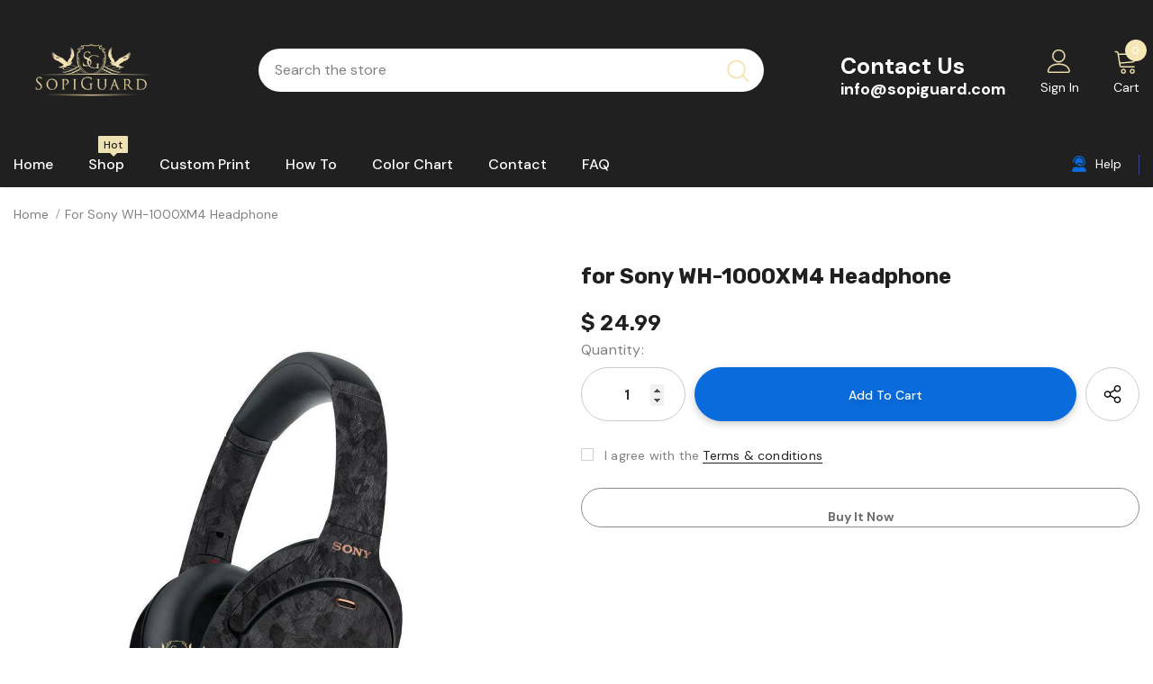

--- FILE ---
content_type: text/html; charset=utf-8
request_url: https://sopiguard.com/products/for-sony-wh-1000xm4-headphone
body_size: 63201
content:
  <!doctype html>
<!--[if lt IE 7]><html class="no-js lt-ie9 lt-ie8 lt-ie7" lang="en"> <![endif]-->
<!--[if IE 7]><html class="no-js lt-ie9 lt-ie8" lang="en"> <![endif]-->
<!--[if IE 8]><html class="no-js lt-ie9" lang="en"> <![endif]-->
<!--[if IE 9 ]><html class="ie9 no-js"> <![endif]-->
<!--[if (gt IE 9)|!(IE)]><!--> <html class="no-js"> <!--<![endif]-->
<head>
  <link rel="stylesheet" href="https://obscure-escarpment-2240.herokuapp.com/stylesheets/bcpo-front.css">
  <script>var bcpo_product={"id":6582307029034,"title":"for Sony WH-1000XM4 Headphone","handle":"for-sony-wh-1000xm4-headphone","description":"\u003cdiv\u003e\u003c\/div\u003e\n\u003cdiv style=\"text-align: center;\"\u003e\u003c\/div\u003e\n\u003cdiv style=\"text-align: center;\"\u003e\u003c\/div\u003e\n\u003cdiv style=\"text-align: center;\"\u003e\u003c\/div\u003e\n\u003cdiv style=\"text-align: center;\"\u003e\u003cimg src=\"https:\/\/cdn.shopify.com\/s\/files\/1\/1192\/8140\/files\/DSC02025_480x480.jpg?v=1595413113\" alt=\"\"\u003e\u003c\/div\u003e\n\u003cdiv style=\"text-align: center;\"\u003e\u003c\/div\u003e\n\u003cdiv style=\"text-align: center;\"\u003e\u003cimg src=\"https:\/\/cdn.shopify.com\/s\/files\/1\/1192\/8140\/files\/DSC02027_480x480.jpg?v=1595413129\" alt=\"\"\u003e\u003c\/div\u003e\n\u003cdiv style=\"text-align: center;\"\u003e\u003c\/div\u003e\n\u003cdiv style=\"text-align: center;\"\u003e\u003cimg src=\"https:\/\/cdn.shopify.com\/s\/files\/1\/1192\/8140\/files\/DSC02024_480x480.jpg?v=1595413144\" alt=\"\"\u003e\u003c\/div\u003e\n\u003cdiv style=\"text-align: center;\"\u003e\u003c\/div\u003e\n\u003cdiv style=\"text-align: center;\"\u003e\u003cimg src=\"https:\/\/cdn.shopify.com\/s\/files\/1\/1192\/8140\/files\/DSC02033_480x480.jpg?v=1595413160\" alt=\"\"\u003e\u003c\/div\u003e\n\u003cul\u003e\n\u003cli\u003eSopiGuard skins are designed, produced and distributed in-house, right here in the United States, meaning our customers enjoy premium quality products and reliable customer service. \u003cbr\u003e\n\u003c\/li\u003e\n\u003cli\u003e\n\u003cp\u003eCarbon fiber skins from SopiGuard are easy to install because they feature air release channels. This means no bubbles, creases or fingerprints during installation.\u003c\/p\u003e\n\u003c\/li\u003e\n\u003cli\u003e\n\u003cp\u003eEach custom-fit carbon fiber skin makes your device look sleek and professional while providing advanced defense against scratches, bumps and scrapes.\u003c\/p\u003e\n\u003c\/li\u003e\n\u003cli\u003e\n\u003cp\u003eOur skins are crafted using high-density, ultra-thin PVC Vinyl which offers superior protection and a beautiful design all in one.\u003c\/p\u003e\n\u003c\/li\u003e\n\u003c\/ul\u003e","published_at":"2021-05-16T17:24:39-07:00","created_at":"2021-05-16T17:24:40-07:00","vendor":"Sony","type":"Phone Vinyl","tags":["Sony"],"price":2499,"price_min":2499,"price_max":2499,"available":true,"price_varies":false,"compare_at_price":null,"compare_at_price_min":0,"compare_at_price_max":0,"compare_at_price_varies":false,"variants":[{"id":39413869051946,"title":"Special Textured \/ Forged Carbon","option1":"Special Textured","option2":"Forged Carbon","option3":null,"sku":"","requires_shipping":true,"taxable":true,"featured_image":{"id":28231288389674,"product_id":6582307029034,"position":2,"created_at":"2021-05-16T17:24:55-07:00","updated_at":"2021-05-16T17:24:56-07:00","alt":null,"width":1200,"height":1200,"src":"\/\/sopiguard.com\/cdn\/shop\/products\/wh1000forged_b044e808-59a8-4d88-8fc0-37a0abbb3798.jpg?v=1621211096","variant_ids":[39413869051946]},"available":true,"name":"for Sony WH-1000XM4 Headphone - Special Textured \/ Forged Carbon","public_title":"Special Textured \/ Forged Carbon","options":["Special Textured","Forged Carbon"],"price":2499,"weight":181,"compare_at_price":null,"inventory_quantity":-7,"inventory_management":null,"inventory_policy":"deny","barcode":null,"featured_media":{"alt":null,"id":20625016094762,"position":2,"preview_image":{"aspect_ratio":1.0,"height":1200,"width":1200,"src":"\/\/sopiguard.com\/cdn\/shop\/products\/wh1000forged_b044e808-59a8-4d88-8fc0-37a0abbb3798.jpg?v=1621211096"}},"requires_selling_plan":false,"selling_plan_allocations":[]},{"id":39413869084714,"title":"Special Textured \/ 3M Black Camo","option1":"Special Textured","option2":"3M Black Camo","option3":null,"sku":"","requires_shipping":true,"taxable":true,"featured_image":{"id":28231288422442,"product_id":6582307029034,"position":3,"created_at":"2021-05-16T17:24:55-07:00","updated_at":"2021-05-16T17:24:56-07:00","alt":null,"width":1200,"height":1200,"src":"\/\/sopiguard.com\/cdn\/shop\/products\/wh10003mbkcamo_93cf6992-9356-44e6-94f0-2dd5992667f3.jpg?v=1621211096","variant_ids":[39413869084714,40362155049002,40362155081770,40362155114538,40362155147306]},"available":true,"name":"for Sony WH-1000XM4 Headphone - Special Textured \/ 3M Black Camo","public_title":"Special Textured \/ 3M Black Camo","options":["Special Textured","3M Black Camo"],"price":2499,"weight":181,"compare_at_price":null,"inventory_quantity":-4,"inventory_management":null,"inventory_policy":"deny","barcode":null,"featured_media":{"alt":null,"id":20625016127530,"position":3,"preview_image":{"aspect_ratio":1.0,"height":1200,"width":1200,"src":"\/\/sopiguard.com\/cdn\/shop\/products\/wh10003mbkcamo_93cf6992-9356-44e6-94f0-2dd5992667f3.jpg?v=1621211096"}},"requires_selling_plan":false,"selling_plan_allocations":[]},{"id":39413869117482,"title":"Special Textured \/ 3M Army Camo","option1":"Special Textured","option2":"3M Army Camo","option3":null,"sku":"","requires_shipping":true,"taxable":true,"featured_image":{"id":28231288455210,"product_id":6582307029034,"position":4,"created_at":"2021-05-16T17:24:55-07:00","updated_at":"2021-05-16T17:24:56-07:00","alt":null,"width":1200,"height":1200,"src":"\/\/sopiguard.com\/cdn\/shop\/products\/wh10003marmycamo_826f5b24-a35a-4718-b1c5-6df1e7b76901.jpg?v=1621211096","variant_ids":[39413869117482]},"available":true,"name":"for Sony WH-1000XM4 Headphone - Special Textured \/ 3M Army Camo","public_title":"Special Textured \/ 3M Army Camo","options":["Special Textured","3M Army Camo"],"price":2499,"weight":181,"compare_at_price":null,"inventory_quantity":-3,"inventory_management":null,"inventory_policy":"deny","barcode":null,"featured_media":{"alt":null,"id":20625016160298,"position":4,"preview_image":{"aspect_ratio":1.0,"height":1200,"width":1200,"src":"\/\/sopiguard.com\/cdn\/shop\/products\/wh10003marmycamo_826f5b24-a35a-4718-b1c5-6df1e7b76901.jpg?v=1621211096"}},"requires_selling_plan":false,"selling_plan_allocations":[]},{"id":39413869150250,"title":"Special Textured \/ 3M Matrix","option1":"Special Textured","option2":"3M Matrix","option3":null,"sku":"","requires_shipping":true,"taxable":true,"featured_image":{"id":28231288487978,"product_id":6582307029034,"position":5,"created_at":"2021-05-16T17:24:55-07:00","updated_at":"2021-05-16T17:24:56-07:00","alt":null,"width":1200,"height":1200,"src":"\/\/sopiguard.com\/cdn\/shop\/products\/wh10003mmatrix_d1d34bea-2187-4834-88d3-f540a30649d4.jpg?v=1621211096","variant_ids":[39413869150250]},"available":true,"name":"for Sony WH-1000XM4 Headphone - Special Textured \/ 3M Matrix","public_title":"Special Textured \/ 3M Matrix","options":["Special Textured","3M Matrix"],"price":2499,"weight":181,"compare_at_price":null,"inventory_quantity":0,"inventory_management":null,"inventory_policy":"deny","barcode":null,"featured_media":{"alt":null,"id":20625016193066,"position":5,"preview_image":{"aspect_ratio":1.0,"height":1200,"width":1200,"src":"\/\/sopiguard.com\/cdn\/shop\/products\/wh10003mmatrix_d1d34bea-2187-4834-88d3-f540a30649d4.jpg?v=1621211096"}},"requires_selling_plan":false,"selling_plan_allocations":[]},{"id":39413869183018,"title":"Carbon Fiber \/ 3M Black Carbon","option1":"Carbon Fiber","option2":"3M Black Carbon","option3":null,"sku":"","requires_shipping":true,"taxable":true,"featured_image":{"id":28231288520746,"product_id":6582307029034,"position":6,"created_at":"2021-05-16T17:24:55-07:00","updated_at":"2021-05-16T17:24:56-07:00","alt":null,"width":1200,"height":1200,"src":"\/\/sopiguard.com\/cdn\/shop\/products\/wh10003mcbk_5e498a4e-767f-45cc-9d03-f617ae7a64d1.jpg?v=1621211096","variant_ids":[39413869183018]},"available":true,"name":"for Sony WH-1000XM4 Headphone - Carbon Fiber \/ 3M Black Carbon","public_title":"Carbon Fiber \/ 3M Black Carbon","options":["Carbon Fiber","3M Black Carbon"],"price":2499,"weight":181,"compare_at_price":null,"inventory_quantity":-4,"inventory_management":null,"inventory_policy":"deny","barcode":null,"featured_media":{"alt":null,"id":20625016225834,"position":6,"preview_image":{"aspect_ratio":1.0,"height":1200,"width":1200,"src":"\/\/sopiguard.com\/cdn\/shop\/products\/wh10003mcbk_5e498a4e-767f-45cc-9d03-f617ae7a64d1.jpg?v=1621211096"}},"requires_selling_plan":false,"selling_plan_allocations":[]},{"id":39413869215786,"title":"Carbon Fiber \/ 3M Gunmetal Carbon","option1":"Carbon Fiber","option2":"3M Gunmetal Carbon","option3":null,"sku":"","requires_shipping":true,"taxable":true,"featured_image":{"id":28231288553514,"product_id":6582307029034,"position":7,"created_at":"2021-05-16T17:24:55-07:00","updated_at":"2021-05-16T17:24:56-07:00","alt":null,"width":1200,"height":1200,"src":"\/\/sopiguard.com\/cdn\/shop\/products\/wh10003mcbgun_7a0c627c-1215-4106-8fbc-5fe311b4fa0b.jpg?v=1621211096","variant_ids":[39413869215786]},"available":true,"name":"for Sony WH-1000XM4 Headphone - Carbon Fiber \/ 3M Gunmetal Carbon","public_title":"Carbon Fiber \/ 3M Gunmetal Carbon","options":["Carbon Fiber","3M Gunmetal Carbon"],"price":2499,"weight":181,"compare_at_price":null,"inventory_quantity":-2,"inventory_management":null,"inventory_policy":"deny","barcode":null,"featured_media":{"alt":null,"id":20625016258602,"position":7,"preview_image":{"aspect_ratio":1.0,"height":1200,"width":1200,"src":"\/\/sopiguard.com\/cdn\/shop\/products\/wh10003mcbgun_7a0c627c-1215-4106-8fbc-5fe311b4fa0b.jpg?v=1621211096"}},"requires_selling_plan":false,"selling_plan_allocations":[]},{"id":39413869248554,"title":"Carbon Fiber \/ 3M White Carbon","option1":"Carbon Fiber","option2":"3M White Carbon","option3":null,"sku":"","requires_shipping":true,"taxable":true,"featured_image":{"id":28231288586282,"product_id":6582307029034,"position":8,"created_at":"2021-05-16T17:24:55-07:00","updated_at":"2021-05-16T17:24:56-07:00","alt":null,"width":1200,"height":1200,"src":"\/\/sopiguard.com\/cdn\/shop\/products\/wh10003mcbwt_9d27a155-1400-4346-908f-099863fe21f1.jpg?v=1621211096","variant_ids":[39413869248554]},"available":true,"name":"for Sony WH-1000XM4 Headphone - Carbon Fiber \/ 3M White Carbon","public_title":"Carbon Fiber \/ 3M White Carbon","options":["Carbon Fiber","3M White Carbon"],"price":2499,"weight":181,"compare_at_price":null,"inventory_quantity":-2,"inventory_management":null,"inventory_policy":"deny","barcode":null,"featured_media":{"alt":null,"id":20625016291370,"position":8,"preview_image":{"aspect_ratio":1.0,"height":1200,"width":1200,"src":"\/\/sopiguard.com\/cdn\/shop\/products\/wh10003mcbwt_9d27a155-1400-4346-908f-099863fe21f1.jpg?v=1621211096"}},"requires_selling_plan":false,"selling_plan_allocations":[]},{"id":39413869281322,"title":"Gloss \/ Chrome \/ 3M Gloss Black","option1":"Gloss \/ Chrome","option2":"3M Gloss Black","option3":null,"sku":"","requires_shipping":true,"taxable":true,"featured_image":{"id":28231288619050,"product_id":6582307029034,"position":9,"created_at":"2021-05-16T17:24:55-07:00","updated_at":"2021-05-16T17:24:56-07:00","alt":null,"width":1200,"height":1200,"src":"\/\/sopiguard.com\/cdn\/shop\/products\/wh10003mglbk_95ec29f0-c5dd-43c8-8720-06bf2aeda963.jpg?v=1621211096","variant_ids":[39413869281322]},"available":true,"name":"for Sony WH-1000XM4 Headphone - Gloss \/ Chrome \/ 3M Gloss Black","public_title":"Gloss \/ Chrome \/ 3M Gloss Black","options":["Gloss \/ Chrome","3M Gloss Black"],"price":2499,"weight":181,"compare_at_price":null,"inventory_quantity":-2,"inventory_management":null,"inventory_policy":"deny","barcode":null,"featured_media":{"alt":null,"id":20625016324138,"position":9,"preview_image":{"aspect_ratio":1.0,"height":1200,"width":1200,"src":"\/\/sopiguard.com\/cdn\/shop\/products\/wh10003mglbk_95ec29f0-c5dd-43c8-8720-06bf2aeda963.jpg?v=1621211096"}},"requires_selling_plan":false,"selling_plan_allocations":[]},{"id":39413869314090,"title":"Gloss \/ Chrome \/ 3M Gloss Black Rose","option1":"Gloss \/ Chrome","option2":"3M Gloss Black Rose","option3":null,"sku":"","requires_shipping":true,"taxable":true,"featured_image":{"id":28231288651818,"product_id":6582307029034,"position":10,"created_at":"2021-05-16T17:24:55-07:00","updated_at":"2021-05-16T17:24:56-07:00","alt":null,"width":1200,"height":1200,"src":"\/\/sopiguard.com\/cdn\/shop\/products\/wh10003mglbkrose_a35697a3-dc3e-47ef-bb69-c8deb14f8444.jpg?v=1621211096","variant_ids":[39413869314090]},"available":true,"name":"for Sony WH-1000XM4 Headphone - Gloss \/ Chrome \/ 3M Gloss Black Rose","public_title":"Gloss \/ Chrome \/ 3M Gloss Black Rose","options":["Gloss \/ Chrome","3M Gloss Black Rose"],"price":2499,"weight":181,"compare_at_price":null,"inventory_quantity":-1,"inventory_management":null,"inventory_policy":"deny","barcode":null,"featured_media":{"alt":null,"id":20625016356906,"position":10,"preview_image":{"aspect_ratio":1.0,"height":1200,"width":1200,"src":"\/\/sopiguard.com\/cdn\/shop\/products\/wh10003mglbkrose_a35697a3-dc3e-47ef-bb69-c8deb14f8444.jpg?v=1621211096"}},"requires_selling_plan":false,"selling_plan_allocations":[]},{"id":39413869346858,"title":"Gloss \/ Chrome \/ 3M Gloss Blue","option1":"Gloss \/ Chrome","option2":"3M Gloss Blue","option3":null,"sku":"","requires_shipping":true,"taxable":true,"featured_image":{"id":28231288684586,"product_id":6582307029034,"position":11,"created_at":"2021-05-16T17:24:55-07:00","updated_at":"2021-05-16T17:24:56-07:00","alt":null,"width":1200,"height":1200,"src":"\/\/sopiguard.com\/cdn\/shop\/products\/wh10003mglbl_f37f4650-fa88-442f-b25e-2787f5a4aa12.jpg?v=1621211096","variant_ids":[39413869346858]},"available":true,"name":"for Sony WH-1000XM4 Headphone - Gloss \/ Chrome \/ 3M Gloss Blue","public_title":"Gloss \/ Chrome \/ 3M Gloss Blue","options":["Gloss \/ Chrome","3M Gloss Blue"],"price":2499,"weight":181,"compare_at_price":null,"inventory_quantity":-1,"inventory_management":null,"inventory_policy":"deny","barcode":null,"featured_media":{"alt":null,"id":20625016389674,"position":11,"preview_image":{"aspect_ratio":1.0,"height":1200,"width":1200,"src":"\/\/sopiguard.com\/cdn\/shop\/products\/wh10003mglbl_f37f4650-fa88-442f-b25e-2787f5a4aa12.jpg?v=1621211096"}},"requires_selling_plan":false,"selling_plan_allocations":[]},{"id":39413869379626,"title":"Gloss \/ Chrome \/ 3M Gloss Light Green","option1":"Gloss \/ Chrome","option2":"3M Gloss Light Green","option3":null,"sku":"","requires_shipping":true,"taxable":true,"featured_image":{"id":28231288717354,"product_id":6582307029034,"position":12,"created_at":"2021-05-16T17:24:55-07:00","updated_at":"2021-05-16T17:24:56-07:00","alt":null,"width":1200,"height":1200,"src":"\/\/sopiguard.com\/cdn\/shop\/products\/wh10003mgllgn_0929a149-9f98-4c0e-a2dc-74026469d696.jpg?v=1621211096","variant_ids":[39413869379626]},"available":true,"name":"for Sony WH-1000XM4 Headphone - Gloss \/ Chrome \/ 3M Gloss Light Green","public_title":"Gloss \/ Chrome \/ 3M Gloss Light Green","options":["Gloss \/ Chrome","3M Gloss Light Green"],"price":2499,"weight":181,"compare_at_price":null,"inventory_quantity":-1,"inventory_management":null,"inventory_policy":"deny","barcode":null,"featured_media":{"alt":null,"id":20625016422442,"position":12,"preview_image":{"aspect_ratio":1.0,"height":1200,"width":1200,"src":"\/\/sopiguard.com\/cdn\/shop\/products\/wh10003mgllgn_0929a149-9f98-4c0e-a2dc-74026469d696.jpg?v=1621211096"}},"requires_selling_plan":false,"selling_plan_allocations":[]},{"id":39413869412394,"title":"Gloss \/ Chrome \/ 3M Gloss Blue Fire","option1":"Gloss \/ Chrome","option2":"3M Gloss Blue Fire","option3":null,"sku":"","requires_shipping":true,"taxable":true,"featured_image":{"id":28231288750122,"product_id":6582307029034,"position":13,"created_at":"2021-05-16T17:24:55-07:00","updated_at":"2021-05-16T17:24:56-07:00","alt":null,"width":1200,"height":1200,"src":"\/\/sopiguard.com\/cdn\/shop\/products\/wh10003mglfirebl_43810cbf-2f90-40b0-80ce-5e4821a40597.jpg?v=1621211096","variant_ids":[39413869412394]},"available":true,"name":"for Sony WH-1000XM4 Headphone - Gloss \/ Chrome \/ 3M Gloss Blue Fire","public_title":"Gloss \/ Chrome \/ 3M Gloss Blue Fire","options":["Gloss \/ Chrome","3M Gloss Blue Fire"],"price":2499,"weight":181,"compare_at_price":null,"inventory_quantity":0,"inventory_management":null,"inventory_policy":"deny","barcode":null,"featured_media":{"alt":null,"id":20625016455210,"position":13,"preview_image":{"aspect_ratio":1.0,"height":1200,"width":1200,"src":"\/\/sopiguard.com\/cdn\/shop\/products\/wh10003mglfirebl_43810cbf-2f90-40b0-80ce-5e4821a40597.jpg?v=1621211096"}},"requires_selling_plan":false,"selling_plan_allocations":[]},{"id":39413869445162,"title":"Gloss \/ Chrome \/ 3M Gloss Dragon Fire Red","option1":"Gloss \/ Chrome","option2":"3M Gloss Dragon Fire Red","option3":null,"sku":"","requires_shipping":true,"taxable":true,"featured_image":{"id":28231288782890,"product_id":6582307029034,"position":14,"created_at":"2021-05-16T17:24:55-07:00","updated_at":"2021-05-16T17:24:56-07:00","alt":null,"width":1200,"height":1200,"src":"\/\/sopiguard.com\/cdn\/shop\/products\/wh10003mgldra_34133a30-f8e1-4620-bf88-754f1f34700f.jpg?v=1621211096","variant_ids":[39413869445162]},"available":true,"name":"for Sony WH-1000XM4 Headphone - Gloss \/ Chrome \/ 3M Gloss Dragon Fire Red","public_title":"Gloss \/ Chrome \/ 3M Gloss Dragon Fire Red","options":["Gloss \/ Chrome","3M Gloss Dragon Fire Red"],"price":2499,"weight":181,"compare_at_price":null,"inventory_quantity":-1,"inventory_management":null,"inventory_policy":"deny","barcode":null,"featured_media":{"alt":null,"id":20625016487978,"position":14,"preview_image":{"aspect_ratio":1.0,"height":1200,"width":1200,"src":"\/\/sopiguard.com\/cdn\/shop\/products\/wh10003mgldra_34133a30-f8e1-4620-bf88-754f1f34700f.jpg?v=1621211096"}},"requires_selling_plan":false,"selling_plan_allocations":[]},{"id":39413869477930,"title":"Gloss \/ Chrome \/ 3M Gloss Green","option1":"Gloss \/ Chrome","option2":"3M Gloss Green","option3":null,"sku":"","requires_shipping":true,"taxable":true,"featured_image":{"id":28231288815658,"product_id":6582307029034,"position":15,"created_at":"2021-05-16T17:24:55-07:00","updated_at":"2021-05-16T17:24:56-07:00","alt":null,"width":1200,"height":1200,"src":"\/\/sopiguard.com\/cdn\/shop\/products\/wh10003mglgn_76e526fd-0ea5-4a00-a6bf-ba932213661b.jpg?v=1621211096","variant_ids":[39413869477930]},"available":true,"name":"for Sony WH-1000XM4 Headphone - Gloss \/ Chrome \/ 3M Gloss Green","public_title":"Gloss \/ Chrome \/ 3M Gloss Green","options":["Gloss \/ Chrome","3M Gloss Green"],"price":2499,"weight":181,"compare_at_price":null,"inventory_quantity":0,"inventory_management":null,"inventory_policy":"deny","barcode":null,"featured_media":{"alt":null,"id":20625016520746,"position":15,"preview_image":{"aspect_ratio":1.0,"height":1200,"width":1200,"src":"\/\/sopiguard.com\/cdn\/shop\/products\/wh10003mglgn_76e526fd-0ea5-4a00-a6bf-ba932213661b.jpg?v=1621211096"}},"requires_selling_plan":false,"selling_plan_allocations":[]},{"id":39413869510698,"title":"Gloss \/ Chrome \/ 3M Gloss Purple","option1":"Gloss \/ Chrome","option2":"3M Gloss Purple","option3":null,"sku":"","requires_shipping":true,"taxable":true,"featured_image":{"id":28231288848426,"product_id":6582307029034,"position":16,"created_at":"2021-05-16T17:24:55-07:00","updated_at":"2021-05-16T17:24:56-07:00","alt":null,"width":1200,"height":1200,"src":"\/\/sopiguard.com\/cdn\/shop\/products\/wh10003mglpp_fa88cab1-5fc1-4943-a616-84530697acb1.jpg?v=1621211096","variant_ids":[39413869510698]},"available":true,"name":"for Sony WH-1000XM4 Headphone - Gloss \/ Chrome \/ 3M Gloss Purple","public_title":"Gloss \/ Chrome \/ 3M Gloss Purple","options":["Gloss \/ Chrome","3M Gloss Purple"],"price":2499,"weight":181,"compare_at_price":null,"inventory_quantity":-1,"inventory_management":null,"inventory_policy":"deny","barcode":null,"featured_media":{"alt":null,"id":20625016553514,"position":16,"preview_image":{"aspect_ratio":1.0,"height":1200,"width":1200,"src":"\/\/sopiguard.com\/cdn\/shop\/products\/wh10003mglpp_fa88cab1-5fc1-4943-a616-84530697acb1.jpg?v=1621211096"}},"requires_selling_plan":false,"selling_plan_allocations":[]},{"id":39413869543466,"title":"Gloss \/ Chrome \/ 3M Gloss Teal","option1":"Gloss \/ Chrome","option2":"3M Gloss Teal","option3":null,"sku":"","requires_shipping":true,"taxable":true,"featured_image":{"id":28231289864234,"product_id":6582307029034,"position":47,"created_at":"2021-05-16T17:24:56-07:00","updated_at":"2021-05-16T17:24:56-07:00","alt":null,"width":1200,"height":1200,"src":"\/\/sopiguard.com\/cdn\/shop\/products\/wh10003mglteal_d79df9f4-70ef-46c5-8f13-54600873ca68.jpg?v=1621211096","variant_ids":[39413869543466]},"available":true,"name":"for Sony WH-1000XM4 Headphone - Gloss \/ Chrome \/ 3M Gloss Teal","public_title":"Gloss \/ Chrome \/ 3M Gloss Teal","options":["Gloss \/ Chrome","3M Gloss Teal"],"price":2499,"weight":181,"compare_at_price":null,"inventory_quantity":0,"inventory_management":null,"inventory_policy":"deny","barcode":null,"featured_media":{"alt":null,"id":20625017569322,"position":47,"preview_image":{"aspect_ratio":1.0,"height":1200,"width":1200,"src":"\/\/sopiguard.com\/cdn\/shop\/products\/wh10003mglteal_d79df9f4-70ef-46c5-8f13-54600873ca68.jpg?v=1621211096"}},"requires_selling_plan":false,"selling_plan_allocations":[]},{"id":39413869576234,"title":"Gloss \/ Chrome \/ 3M Gloss Wine Red","option1":"Gloss \/ Chrome","option2":"3M Gloss Wine Red","option3":null,"sku":"","requires_shipping":true,"taxable":true,"featured_image":{"id":28231288881194,"product_id":6582307029034,"position":17,"created_at":"2021-05-16T17:24:55-07:00","updated_at":"2021-05-16T17:24:56-07:00","alt":null,"width":1200,"height":1200,"src":"\/\/sopiguard.com\/cdn\/shop\/products\/wh10003mglwine_20b7d5e1-2be6-4ffc-8c9b-d51aa0e63de1.jpg?v=1621211096","variant_ids":[39413869576234]},"available":true,"name":"for Sony WH-1000XM4 Headphone - Gloss \/ Chrome \/ 3M Gloss Wine Red","public_title":"Gloss \/ Chrome \/ 3M Gloss Wine Red","options":["Gloss \/ Chrome","3M Gloss Wine Red"],"price":2499,"weight":181,"compare_at_price":null,"inventory_quantity":-2,"inventory_management":null,"inventory_policy":"deny","barcode":null,"featured_media":{"alt":null,"id":20625016586282,"position":17,"preview_image":{"aspect_ratio":1.0,"height":1200,"width":1200,"src":"\/\/sopiguard.com\/cdn\/shop\/products\/wh10003mglwine_20b7d5e1-2be6-4ffc-8c9b-d51aa0e63de1.jpg?v=1621211096"}},"requires_selling_plan":false,"selling_plan_allocations":[]},{"id":39413869609002,"title":"Gloss \/ Chrome \/ 3M Gloss Yellow","option1":"Gloss \/ Chrome","option2":"3M Gloss Yellow","option3":null,"sku":"","requires_shipping":true,"taxable":true,"featured_image":{"id":28231288913962,"product_id":6582307029034,"position":18,"created_at":"2021-05-16T17:24:55-07:00","updated_at":"2021-05-16T17:24:56-07:00","alt":null,"width":1200,"height":1200,"src":"\/\/sopiguard.com\/cdn\/shop\/products\/wh10003mglyw_699d1c9e-9951-4f40-9052-270a7efe7198.jpg?v=1621211096","variant_ids":[39413869609002]},"available":true,"name":"for Sony WH-1000XM4 Headphone - Gloss \/ Chrome \/ 3M Gloss Yellow","public_title":"Gloss \/ Chrome \/ 3M Gloss Yellow","options":["Gloss \/ Chrome","3M Gloss Yellow"],"price":2499,"weight":181,"compare_at_price":null,"inventory_quantity":-1,"inventory_management":null,"inventory_policy":"deny","barcode":null,"featured_media":{"alt":null,"id":20625016619050,"position":18,"preview_image":{"aspect_ratio":1.0,"height":1200,"width":1200,"src":"\/\/sopiguard.com\/cdn\/shop\/products\/wh10003mglyw_699d1c9e-9951-4f40-9052-270a7efe7198.jpg?v=1621211096"}},"requires_selling_plan":false,"selling_plan_allocations":[]},{"id":39413869641770,"title":"Matte \/ Satin \/ Stickerbomb","option1":"Matte \/ Satin","option2":"Stickerbomb","option3":null,"sku":"","requires_shipping":true,"taxable":true,"featured_image":{"id":28231289962538,"product_id":6582307029034,"position":50,"created_at":"2021-05-16T17:24:56-07:00","updated_at":"2021-05-16T17:24:57-07:00","alt":null,"width":1200,"height":1200,"src":"\/\/sopiguard.com\/cdn\/shop\/products\/wh1000sticker_c4ac65bb-29c1-4e6e-9312-59b20c873697.jpg?v=1621211097","variant_ids":[39413869641770]},"available":true,"name":"for Sony WH-1000XM4 Headphone - Matte \/ Satin \/ Stickerbomb","public_title":"Matte \/ Satin \/ Stickerbomb","options":["Matte \/ Satin","Stickerbomb"],"price":2499,"weight":181,"compare_at_price":null,"inventory_quantity":-8,"inventory_management":null,"inventory_policy":"deny","barcode":null,"featured_media":{"alt":null,"id":20625017667626,"position":50,"preview_image":{"aspect_ratio":1.0,"height":1200,"width":1200,"src":"\/\/sopiguard.com\/cdn\/shop\/products\/wh1000sticker_c4ac65bb-29c1-4e6e-9312-59b20c873697.jpg?v=1621211097"}},"requires_selling_plan":false,"selling_plan_allocations":[]},{"id":39413869674538,"title":"Matte \/ Satin \/ Blood Stain","option1":"Matte \/ Satin","option2":"Blood Stain","option3":null,"sku":"","requires_shipping":true,"taxable":true,"featured_image":{"id":28231289929770,"product_id":6582307029034,"position":49,"created_at":"2021-05-16T17:24:56-07:00","updated_at":"2021-05-16T17:24:57-07:00","alt":null,"width":1200,"height":1200,"src":"\/\/sopiguard.com\/cdn\/shop\/products\/wh1000blood_f15def93-bb7e-4e1e-a33b-ffdf122b7353.jpg?v=1621211097","variant_ids":[39413869674538]},"available":true,"name":"for Sony WH-1000XM4 Headphone - Matte \/ Satin \/ Blood Stain","public_title":"Matte \/ Satin \/ Blood Stain","options":["Matte \/ Satin","Blood Stain"],"price":2499,"weight":181,"compare_at_price":null,"inventory_quantity":-1,"inventory_management":null,"inventory_policy":"deny","barcode":null,"featured_media":{"alt":null,"id":20625017634858,"position":49,"preview_image":{"aspect_ratio":1.0,"height":1200,"width":1200,"src":"\/\/sopiguard.com\/cdn\/shop\/products\/wh1000blood_f15def93-bb7e-4e1e-a33b-ffdf122b7353.jpg?v=1621211097"}},"requires_selling_plan":false,"selling_plan_allocations":[]},{"id":39413869707306,"title":"Matte \/ Satin \/ Digital Stealth","option1":"Matte \/ Satin","option2":"Digital Stealth","option3":null,"sku":"","requires_shipping":true,"taxable":true,"featured_image":{"id":28231289831466,"product_id":6582307029034,"position":46,"created_at":"2021-05-16T17:24:56-07:00","updated_at":"2021-05-16T17:24:56-07:00","alt":null,"width":1200,"height":1200,"src":"\/\/sopiguard.com\/cdn\/shop\/products\/wh10003mdigi_48618a09-abff-4955-a1ea-0abd051ce20f.jpg?v=1621211096","variant_ids":[39413869707306]},"available":true,"name":"for Sony WH-1000XM4 Headphone - Matte \/ Satin \/ Digital Stealth","public_title":"Matte \/ Satin \/ Digital Stealth","options":["Matte \/ Satin","Digital Stealth"],"price":2499,"weight":181,"compare_at_price":null,"inventory_quantity":-2,"inventory_management":null,"inventory_policy":"deny","barcode":null,"featured_media":{"alt":null,"id":20625017536554,"position":46,"preview_image":{"aspect_ratio":1.0,"height":1200,"width":1200,"src":"\/\/sopiguard.com\/cdn\/shop\/products\/wh10003mdigi_48618a09-abff-4955-a1ea-0abd051ce20f.jpg?v=1621211096"}},"requires_selling_plan":false,"selling_plan_allocations":[]},{"id":39413869740074,"title":"Matte \/ Satin \/ 3M Satin Wine Red","option1":"Matte \/ Satin","option2":"3M Satin Wine Red","option3":null,"sku":"","requires_shipping":true,"taxable":true,"featured_image":{"id":28231288946730,"product_id":6582307029034,"position":19,"created_at":"2021-05-16T17:24:55-07:00","updated_at":"2021-05-16T17:24:56-07:00","alt":null,"width":1200,"height":1200,"src":"\/\/sopiguard.com\/cdn\/shop\/products\/wh10003mstwine_95cc8d67-fb4d-4b62-9ba3-fb20af321b8f.jpg?v=1621211096","variant_ids":[39413869740074]},"available":true,"name":"for Sony WH-1000XM4 Headphone - Matte \/ Satin \/ 3M Satin Wine Red","public_title":"Matte \/ Satin \/ 3M Satin Wine Red","options":["Matte \/ Satin","3M Satin Wine Red"],"price":2499,"weight":181,"compare_at_price":null,"inventory_quantity":-1,"inventory_management":null,"inventory_policy":"deny","barcode":null,"featured_media":{"alt":null,"id":20625016651818,"position":19,"preview_image":{"aspect_ratio":1.0,"height":1200,"width":1200,"src":"\/\/sopiguard.com\/cdn\/shop\/products\/wh10003mstwine_95cc8d67-fb4d-4b62-9ba3-fb20af321b8f.jpg?v=1621211096"}},"requires_selling_plan":false,"selling_plan_allocations":[]},{"id":39413869772842,"title":"Matte \/ Satin \/ 3M Satin Tiffany Blue","option1":"Matte \/ Satin","option2":"3M Satin Tiffany Blue","option3":null,"sku":"","requires_shipping":true,"taxable":true,"featured_image":{"id":28231288979498,"product_id":6582307029034,"position":20,"created_at":"2021-05-16T17:24:55-07:00","updated_at":"2021-05-16T17:24:56-07:00","alt":null,"width":1200,"height":1200,"src":"\/\/sopiguard.com\/cdn\/shop\/products\/wh10003msttif_0945f40b-8233-4553-a15b-4bf86e1ddf51.jpg?v=1621211096","variant_ids":[39413869772842]},"available":true,"name":"for Sony WH-1000XM4 Headphone - Matte \/ Satin \/ 3M Satin Tiffany Blue","public_title":"Matte \/ Satin \/ 3M Satin Tiffany Blue","options":["Matte \/ Satin","3M Satin Tiffany Blue"],"price":2499,"weight":181,"compare_at_price":null,"inventory_quantity":-2,"inventory_management":null,"inventory_policy":"deny","barcode":null,"featured_media":{"alt":null,"id":20625016684586,"position":20,"preview_image":{"aspect_ratio":1.0,"height":1200,"width":1200,"src":"\/\/sopiguard.com\/cdn\/shop\/products\/wh10003msttif_0945f40b-8233-4553-a15b-4bf86e1ddf51.jpg?v=1621211096"}},"requires_selling_plan":false,"selling_plan_allocations":[]},{"id":39413869805610,"title":"Matte \/ Satin \/ 3M Satin Silver Metallic","option1":"Matte \/ Satin","option2":"3M Satin Silver Metallic","option3":null,"sku":"","requires_shipping":true,"taxable":true,"featured_image":{"id":28231290028074,"product_id":6582307029034,"position":52,"created_at":"2021-05-16T17:24:56-07:00","updated_at":"2021-05-16T17:24:57-07:00","alt":null,"width":1200,"height":1200,"src":"\/\/sopiguard.com\/cdn\/shop\/products\/wh10003mstsl_94ff3618-0c27-47cf-bd16-db6b8b2c8a1c.jpg?v=1621211097","variant_ids":[39413869805610]},"available":true,"name":"for Sony WH-1000XM4 Headphone - Matte \/ Satin \/ 3M Satin Silver Metallic","public_title":"Matte \/ Satin \/ 3M Satin Silver Metallic","options":["Matte \/ Satin","3M Satin Silver Metallic"],"price":2499,"weight":181,"compare_at_price":null,"inventory_quantity":-1,"inventory_management":null,"inventory_policy":"deny","barcode":null,"featured_media":{"alt":null,"id":20625017733162,"position":52,"preview_image":{"aspect_ratio":1.0,"height":1200,"width":1200,"src":"\/\/sopiguard.com\/cdn\/shop\/products\/wh10003mstsl_94ff3618-0c27-47cf-bd16-db6b8b2c8a1c.jpg?v=1621211097"}},"requires_selling_plan":false,"selling_plan_allocations":[]},{"id":39413869838378,"title":"Matte \/ Satin \/ 3M Satin Ocean Shimmer","option1":"Matte \/ Satin","option2":"3M Satin Ocean Shimmer","option3":null,"sku":"","requires_shipping":true,"taxable":true,"featured_image":{"id":28231289012266,"product_id":6582307029034,"position":21,"created_at":"2021-05-16T17:24:55-07:00","updated_at":"2021-05-16T17:24:56-07:00","alt":null,"width":1200,"height":1200,"src":"\/\/sopiguard.com\/cdn\/shop\/products\/wh10003mstoc_21eeeea8-2fbd-4762-bf41-007d2b6040d9.jpg?v=1621211096","variant_ids":[39413869838378]},"available":true,"name":"for Sony WH-1000XM4 Headphone - Matte \/ Satin \/ 3M Satin Ocean Shimmer","public_title":"Matte \/ Satin \/ 3M Satin Ocean Shimmer","options":["Matte \/ Satin","3M Satin Ocean Shimmer"],"price":2499,"weight":181,"compare_at_price":null,"inventory_quantity":-1,"inventory_management":null,"inventory_policy":"deny","barcode":null,"featured_media":{"alt":null,"id":20625016717354,"position":21,"preview_image":{"aspect_ratio":1.0,"height":1200,"width":1200,"src":"\/\/sopiguard.com\/cdn\/shop\/products\/wh10003mstoc_21eeeea8-2fbd-4762-bf41-007d2b6040d9.jpg?v=1621211096"}},"requires_selling_plan":false,"selling_plan_allocations":[]},{"id":39413869871146,"title":"Matte \/ Satin \/ 3M Satin Pearl White","option1":"Matte \/ Satin","option2":"3M Satin Pearl White","option3":null,"sku":"","requires_shipping":true,"taxable":true,"featured_image":{"id":28231289995306,"product_id":6582307029034,"position":51,"created_at":"2021-05-16T17:24:56-07:00","updated_at":"2021-05-16T17:24:57-07:00","alt":null,"width":1200,"height":1200,"src":"\/\/sopiguard.com\/cdn\/shop\/products\/wh10003mstpearl_7f563e9d-a78f-4a3e-ab04-929d5a0da5bf.jpg?v=1621211097","variant_ids":[39413869871146]},"available":true,"name":"for Sony WH-1000XM4 Headphone - Matte \/ Satin \/ 3M Satin Pearl White","public_title":"Matte \/ Satin \/ 3M Satin Pearl White","options":["Matte \/ Satin","3M Satin Pearl White"],"price":2499,"weight":181,"compare_at_price":null,"inventory_quantity":-2,"inventory_management":null,"inventory_policy":"deny","barcode":null,"featured_media":{"alt":null,"id":20625017700394,"position":51,"preview_image":{"aspect_ratio":1.0,"height":1200,"width":1200,"src":"\/\/sopiguard.com\/cdn\/shop\/products\/wh10003mstpearl_7f563e9d-a78f-4a3e-ab04-929d5a0da5bf.jpg?v=1621211097"}},"requires_selling_plan":false,"selling_plan_allocations":[]},{"id":39413869903914,"title":"Matte \/ Satin \/ 3M Satin Gunmetal Gray","option1":"Matte \/ Satin","option2":"3M Satin Gunmetal Gray","option3":null,"sku":"","requires_shipping":true,"taxable":true,"featured_image":{"id":28231289045034,"product_id":6582307029034,"position":22,"created_at":"2021-05-16T17:24:55-07:00","updated_at":"2021-05-16T17:24:56-07:00","alt":null,"width":1200,"height":1200,"src":"\/\/sopiguard.com\/cdn\/shop\/products\/wh10003mstgun_b876ea49-cf3e-4131-b266-8d6386a5ac87.jpg?v=1621211096","variant_ids":[39413869903914]},"available":true,"name":"for Sony WH-1000XM4 Headphone - Matte \/ Satin \/ 3M Satin Gunmetal Gray","public_title":"Matte \/ Satin \/ 3M Satin Gunmetal Gray","options":["Matte \/ Satin","3M Satin Gunmetal Gray"],"price":2499,"weight":181,"compare_at_price":null,"inventory_quantity":0,"inventory_management":null,"inventory_policy":"deny","barcode":null,"featured_media":{"alt":null,"id":20625016750122,"position":22,"preview_image":{"aspect_ratio":1.0,"height":1200,"width":1200,"src":"\/\/sopiguard.com\/cdn\/shop\/products\/wh10003mstgun_b876ea49-cf3e-4131-b266-8d6386a5ac87.jpg?v=1621211096"}},"requires_selling_plan":false,"selling_plan_allocations":[]},{"id":39413869936682,"title":"Matte \/ Satin \/ 3M Matte Black","option1":"Matte \/ Satin","option2":"3M Matte Black","option3":null,"sku":"","requires_shipping":true,"taxable":true,"featured_image":{"id":28231289077802,"product_id":6582307029034,"position":23,"created_at":"2021-05-16T17:24:55-07:00","updated_at":"2021-05-16T17:24:56-07:00","alt":null,"width":1200,"height":1200,"src":"\/\/sopiguard.com\/cdn\/shop\/products\/wh10003mmtbk_42dc462b-7680-4356-9add-9b27363cb99c.jpg?v=1621211096","variant_ids":[39413869936682]},"available":true,"name":"for Sony WH-1000XM4 Headphone - Matte \/ Satin \/ 3M Matte Black","public_title":"Matte \/ Satin \/ 3M Matte Black","options":["Matte \/ Satin","3M Matte Black"],"price":2499,"weight":181,"compare_at_price":null,"inventory_quantity":-2,"inventory_management":null,"inventory_policy":"deny","barcode":null,"featured_media":{"alt":null,"id":20625016782890,"position":23,"preview_image":{"aspect_ratio":1.0,"height":1200,"width":1200,"src":"\/\/sopiguard.com\/cdn\/shop\/products\/wh10003mmtbk_42dc462b-7680-4356-9add-9b27363cb99c.jpg?v=1621211096"}},"requires_selling_plan":false,"selling_plan_allocations":[]},{"id":39413869969450,"title":"Matte \/ Satin \/ 3M Matte Blue","option1":"Matte \/ Satin","option2":"3M Matte Blue","option3":null,"sku":"","requires_shipping":true,"taxable":true,"featured_image":{"id":28231289110570,"product_id":6582307029034,"position":24,"created_at":"2021-05-16T17:24:55-07:00","updated_at":"2021-05-16T17:24:56-07:00","alt":null,"width":1200,"height":1200,"src":"\/\/sopiguard.com\/cdn\/shop\/products\/wh10003mmtbl_62674bf5-77bd-4331-b7ae-42517ff56acf.jpg?v=1621211096","variant_ids":[39413869969450]},"available":true,"name":"for Sony WH-1000XM4 Headphone - Matte \/ Satin \/ 3M Matte Blue","public_title":"Matte \/ Satin \/ 3M Matte Blue","options":["Matte \/ Satin","3M Matte Blue"],"price":2499,"weight":181,"compare_at_price":null,"inventory_quantity":-1,"inventory_management":null,"inventory_policy":"deny","barcode":null,"featured_media":{"alt":null,"id":20625016815658,"position":24,"preview_image":{"aspect_ratio":1.0,"height":1200,"width":1200,"src":"\/\/sopiguard.com\/cdn\/shop\/products\/wh10003mmtbl_62674bf5-77bd-4331-b7ae-42517ff56acf.jpg?v=1621211096"}},"requires_selling_plan":false,"selling_plan_allocations":[]},{"id":39413870002218,"title":"Matte \/ Satin \/ 3M Matte White","option1":"Matte \/ Satin","option2":"3M Matte White","option3":null,"sku":"","requires_shipping":true,"taxable":true,"featured_image":{"id":28231289143338,"product_id":6582307029034,"position":25,"created_at":"2021-05-16T17:24:55-07:00","updated_at":"2021-05-16T17:24:56-07:00","alt":null,"width":1200,"height":1200,"src":"\/\/sopiguard.com\/cdn\/shop\/products\/wh10003mmtwt_6168cfc9-be0d-43d3-a0e1-4f0ee8c14abc.jpg?v=1621211096","variant_ids":[39413870002218]},"available":true,"name":"for Sony WH-1000XM4 Headphone - Matte \/ Satin \/ 3M Matte White","public_title":"Matte \/ Satin \/ 3M Matte White","options":["Matte \/ Satin","3M Matte White"],"price":2499,"weight":181,"compare_at_price":null,"inventory_quantity":-2,"inventory_management":null,"inventory_policy":"deny","barcode":null,"featured_media":{"alt":null,"id":20625016848426,"position":25,"preview_image":{"aspect_ratio":1.0,"height":1200,"width":1200,"src":"\/\/sopiguard.com\/cdn\/shop\/products\/wh10003mmtwt_6168cfc9-be0d-43d3-a0e1-4f0ee8c14abc.jpg?v=1621211096"}},"requires_selling_plan":false,"selling_plan_allocations":[]},{"id":39413870034986,"title":"Matte \/ Satin \/ 3M Matte Army Green","option1":"Matte \/ Satin","option2":"3M Matte Army Green","option3":null,"sku":"","requires_shipping":true,"taxable":true,"featured_image":{"id":28231289176106,"product_id":6582307029034,"position":26,"created_at":"2021-05-16T17:24:55-07:00","updated_at":"2021-05-16T17:24:56-07:00","alt":null,"width":1200,"height":1200,"src":"\/\/sopiguard.com\/cdn\/shop\/products\/wh10003mmtarmy_3b4fe7f8-f30c-4d12-85e2-f317517bd81c.jpg?v=1621211096","variant_ids":[39413870034986]},"available":true,"name":"for Sony WH-1000XM4 Headphone - Matte \/ Satin \/ 3M Matte Army Green","public_title":"Matte \/ Satin \/ 3M Matte Army Green","options":["Matte \/ Satin","3M Matte Army Green"],"price":2499,"weight":181,"compare_at_price":null,"inventory_quantity":-1,"inventory_management":null,"inventory_policy":"deny","barcode":null,"featured_media":{"alt":null,"id":20625016881194,"position":26,"preview_image":{"aspect_ratio":1.0,"height":1200,"width":1200,"src":"\/\/sopiguard.com\/cdn\/shop\/products\/wh10003mmtarmy_3b4fe7f8-f30c-4d12-85e2-f317517bd81c.jpg?v=1621211096"}},"requires_selling_plan":false,"selling_plan_allocations":[]},{"id":39413870067754,"title":"Matte \/ Satin \/ 3M Matte Gunmetal Gray","option1":"Matte \/ Satin","option2":"3M Matte Gunmetal Gray","option3":null,"sku":"","requires_shipping":true,"taxable":true,"featured_image":{"id":28231289208874,"product_id":6582307029034,"position":27,"created_at":"2021-05-16T17:24:55-07:00","updated_at":"2021-05-16T17:24:56-07:00","alt":null,"width":1200,"height":1200,"src":"\/\/sopiguard.com\/cdn\/shop\/products\/wh10003mmtgun_4cc5820b-685f-42b5-9c80-6db56630f490.jpg?v=1621211096","variant_ids":[39413870067754]},"available":true,"name":"for Sony WH-1000XM4 Headphone - Matte \/ Satin \/ 3M Matte Gunmetal Gray","public_title":"Matte \/ Satin \/ 3M Matte Gunmetal Gray","options":["Matte \/ Satin","3M Matte Gunmetal Gray"],"price":2499,"weight":181,"compare_at_price":null,"inventory_quantity":-2,"inventory_management":null,"inventory_policy":"deny","barcode":null,"featured_media":{"alt":null,"id":20625016913962,"position":27,"preview_image":{"aspect_ratio":1.0,"height":1200,"width":1200,"src":"\/\/sopiguard.com\/cdn\/shop\/products\/wh10003mmtgun_4cc5820b-685f-42b5-9c80-6db56630f490.jpg?v=1621211096"}},"requires_selling_plan":false,"selling_plan_allocations":[]},{"id":39413870100522,"title":"Matte \/ Satin \/ 3M Matte Navy Blue","option1":"Matte \/ Satin","option2":"3M Matte Navy Blue","option3":null,"sku":"","requires_shipping":true,"taxable":true,"featured_image":{"id":28231289241642,"product_id":6582307029034,"position":28,"created_at":"2021-05-16T17:24:55-07:00","updated_at":"2021-05-16T17:24:56-07:00","alt":null,"width":1200,"height":1200,"src":"\/\/sopiguard.com\/cdn\/shop\/products\/wh10003mmtnv_8be1b651-b666-4368-b252-a1c776445a84.jpg?v=1621211096","variant_ids":[39413870100522]},"available":true,"name":"for Sony WH-1000XM4 Headphone - Matte \/ Satin \/ 3M Matte Navy Blue","public_title":"Matte \/ Satin \/ 3M Matte Navy Blue","options":["Matte \/ Satin","3M Matte Navy Blue"],"price":2499,"weight":181,"compare_at_price":null,"inventory_quantity":0,"inventory_management":null,"inventory_policy":"deny","barcode":null,"featured_media":{"alt":null,"id":20625016946730,"position":28,"preview_image":{"aspect_ratio":1.0,"height":1200,"width":1200,"src":"\/\/sopiguard.com\/cdn\/shop\/products\/wh10003mmtnv_8be1b651-b666-4368-b252-a1c776445a84.jpg?v=1621211096"}},"requires_selling_plan":false,"selling_plan_allocations":[]},{"id":39413870133290,"title":"Matte \/ Satin \/ 3M Matte Orange","option1":"Matte \/ Satin","option2":"3M Matte Orange","option3":null,"sku":"","requires_shipping":true,"taxable":true,"featured_image":{"id":28231289274410,"product_id":6582307029034,"position":29,"created_at":"2021-05-16T17:24:55-07:00","updated_at":"2021-05-16T17:24:56-07:00","alt":null,"width":1200,"height":1200,"src":"\/\/sopiguard.com\/cdn\/shop\/products\/wh10003mmtor_6b33456a-542e-41b3-b4ff-7a1f12fcc5b2.jpg?v=1621211096","variant_ids":[39413870133290]},"available":true,"name":"for Sony WH-1000XM4 Headphone - Matte \/ Satin \/ 3M Matte Orange","public_title":"Matte \/ Satin \/ 3M Matte Orange","options":["Matte \/ Satin","3M Matte Orange"],"price":2499,"weight":181,"compare_at_price":null,"inventory_quantity":0,"inventory_management":null,"inventory_policy":"deny","barcode":null,"featured_media":{"alt":null,"id":20625016979498,"position":29,"preview_image":{"aspect_ratio":1.0,"height":1200,"width":1200,"src":"\/\/sopiguard.com\/cdn\/shop\/products\/wh10003mmtor_6b33456a-542e-41b3-b4ff-7a1f12fcc5b2.jpg?v=1621211096"}},"requires_selling_plan":false,"selling_plan_allocations":[]},{"id":39413870166058,"title":"Matte \/ Satin \/ 3M Matte Pink","option1":"Matte \/ Satin","option2":"3M Matte Pink","option3":null,"sku":"","requires_shipping":true,"taxable":true,"featured_image":{"id":28231289307178,"product_id":6582307029034,"position":30,"created_at":"2021-05-16T17:24:55-07:00","updated_at":"2021-05-16T17:24:56-07:00","alt":null,"width":1200,"height":1200,"src":"\/\/sopiguard.com\/cdn\/shop\/products\/wh10003mmtpk_ff2f8375-a7b1-440c-b195-26d9d021d1ec.jpg?v=1621211096","variant_ids":[39413870166058]},"available":true,"name":"for Sony WH-1000XM4 Headphone - Matte \/ Satin \/ 3M Matte Pink","public_title":"Matte \/ Satin \/ 3M Matte Pink","options":["Matte \/ Satin","3M Matte Pink"],"price":2499,"weight":181,"compare_at_price":null,"inventory_quantity":-8,"inventory_management":null,"inventory_policy":"deny","barcode":null,"featured_media":{"alt":null,"id":20625017012266,"position":30,"preview_image":{"aspect_ratio":1.0,"height":1200,"width":1200,"src":"\/\/sopiguard.com\/cdn\/shop\/products\/wh10003mmtpk_ff2f8375-a7b1-440c-b195-26d9d021d1ec.jpg?v=1621211096"}},"requires_selling_plan":false,"selling_plan_allocations":[]},{"id":39413870198826,"title":"Matte \/ Satin \/ 3M Matte Red","option1":"Matte \/ Satin","option2":"3M Matte Red","option3":null,"sku":"","requires_shipping":true,"taxable":true,"featured_image":{"id":28231289339946,"product_id":6582307029034,"position":31,"created_at":"2021-05-16T17:24:55-07:00","updated_at":"2021-05-16T17:24:56-07:00","alt":null,"width":1200,"height":1200,"src":"\/\/sopiguard.com\/cdn\/shop\/products\/wh10003mmtr_b9ef4506-5249-4efe-aa61-6d23125be641.jpg?v=1621211096","variant_ids":[39413870198826]},"available":true,"name":"for Sony WH-1000XM4 Headphone - Matte \/ Satin \/ 3M Matte Red","public_title":"Matte \/ Satin \/ 3M Matte Red","options":["Matte \/ Satin","3M Matte Red"],"price":2499,"weight":181,"compare_at_price":null,"inventory_quantity":0,"inventory_management":null,"inventory_policy":"deny","barcode":null,"featured_media":{"alt":null,"id":20625017045034,"position":31,"preview_image":{"aspect_ratio":1.0,"height":1200,"width":1200,"src":"\/\/sopiguard.com\/cdn\/shop\/products\/wh10003mmtr_b9ef4506-5249-4efe-aa61-6d23125be641.jpg?v=1621211096"}},"requires_selling_plan":false,"selling_plan_allocations":[]},{"id":39413870231594,"title":"Matte \/ Satin \/ 3M Neon Yellow","option1":"Matte \/ Satin","option2":"3M Neon Yellow","option3":null,"sku":"","requires_shipping":true,"taxable":true,"featured_image":{"id":28231289372714,"product_id":6582307029034,"position":32,"created_at":"2021-05-16T17:24:55-07:00","updated_at":"2021-05-16T17:24:56-07:00","alt":null,"width":1200,"height":1200,"src":"\/\/sopiguard.com\/cdn\/shop\/products\/wh10003mneonyw_1be45542-4c41-4b68-9d33-a0a42983d612.jpg?v=1621211096","variant_ids":[39413870231594]},"available":true,"name":"for Sony WH-1000XM4 Headphone - Matte \/ Satin \/ 3M Neon Yellow","public_title":"Matte \/ Satin \/ 3M Neon Yellow","options":["Matte \/ Satin","3M Neon Yellow"],"price":2499,"weight":181,"compare_at_price":null,"inventory_quantity":-1,"inventory_management":null,"inventory_policy":"deny","barcode":null,"featured_media":{"alt":null,"id":20625017077802,"position":32,"preview_image":{"aspect_ratio":1.0,"height":1200,"width":1200,"src":"\/\/sopiguard.com\/cdn\/shop\/products\/wh10003mneonyw_1be45542-4c41-4b68-9d33-a0a42983d612.jpg?v=1621211096"}},"requires_selling_plan":false,"selling_plan_allocations":[]},{"id":39413870264362,"title":"Matte \/ Satin \/ 3M Neon Green","option1":"Matte \/ Satin","option2":"3M Neon Green","option3":null,"sku":"","requires_shipping":true,"taxable":true,"featured_image":{"id":28231289405482,"product_id":6582307029034,"position":33,"created_at":"2021-05-16T17:24:55-07:00","updated_at":"2021-05-16T17:24:56-07:00","alt":null,"width":1200,"height":1200,"src":"\/\/sopiguard.com\/cdn\/shop\/products\/wh10003mneongn_1dfdd64e-d511-4327-9e69-67da9b7c6b81.jpg?v=1621211096","variant_ids":[39413870264362]},"available":true,"name":"for Sony WH-1000XM4 Headphone - Matte \/ Satin \/ 3M Neon Green","public_title":"Matte \/ Satin \/ 3M Neon Green","options":["Matte \/ Satin","3M Neon Green"],"price":2499,"weight":181,"compare_at_price":null,"inventory_quantity":-2,"inventory_management":null,"inventory_policy":"deny","barcode":null,"featured_media":{"alt":null,"id":20625017110570,"position":33,"preview_image":{"aspect_ratio":1.0,"height":1200,"width":1200,"src":"\/\/sopiguard.com\/cdn\/shop\/products\/wh10003mneongn_1dfdd64e-d511-4327-9e69-67da9b7c6b81.jpg?v=1621211096"}},"requires_selling_plan":false,"selling_plan_allocations":[]},{"id":39413870297130,"title":"Brushed Finish \/ 3M Brushed Black","option1":"Brushed Finish","option2":"3M Brushed Black","option3":null,"sku":"","requires_shipping":true,"taxable":true,"featured_image":{"id":28231289438250,"product_id":6582307029034,"position":34,"created_at":"2021-05-16T17:24:55-07:00","updated_at":"2021-05-16T17:24:56-07:00","alt":null,"width":1200,"height":1200,"src":"\/\/sopiguard.com\/cdn\/shop\/products\/wh10003mbrbk_c5775ac1-532d-47b3-8807-f7021f1973fb.jpg?v=1621211096","variant_ids":[39413870297130]},"available":true,"name":"for Sony WH-1000XM4 Headphone - Brushed Finish \/ 3M Brushed Black","public_title":"Brushed Finish \/ 3M Brushed Black","options":["Brushed Finish","3M Brushed Black"],"price":2499,"weight":181,"compare_at_price":null,"inventory_quantity":-1,"inventory_management":null,"inventory_policy":"deny","barcode":null,"featured_media":{"alt":null,"id":20625017143338,"position":34,"preview_image":{"aspect_ratio":1.0,"height":1200,"width":1200,"src":"\/\/sopiguard.com\/cdn\/shop\/products\/wh10003mbrbk_c5775ac1-532d-47b3-8807-f7021f1973fb.jpg?v=1621211096"}},"requires_selling_plan":false,"selling_plan_allocations":[]},{"id":39413870329898,"title":"Brushed Finish \/ 3M Brushed Gunmetal Gray","option1":"Brushed Finish","option2":"3M Brushed Gunmetal Gray","option3":null,"sku":"","requires_shipping":true,"taxable":true,"featured_image":{"id":28231289471018,"product_id":6582307029034,"position":35,"created_at":"2021-05-16T17:24:55-07:00","updated_at":"2021-05-16T17:24:56-07:00","alt":null,"width":1200,"height":1200,"src":"\/\/sopiguard.com\/cdn\/shop\/products\/wh10003mbrgun_89084dc8-8b36-44be-bc43-27ca29d29372.jpg?v=1621211096","variant_ids":[39413870329898]},"available":true,"name":"for Sony WH-1000XM4 Headphone - Brushed Finish \/ 3M Brushed Gunmetal Gray","public_title":"Brushed Finish \/ 3M Brushed Gunmetal Gray","options":["Brushed Finish","3M Brushed Gunmetal Gray"],"price":2499,"weight":181,"compare_at_price":null,"inventory_quantity":0,"inventory_management":null,"inventory_policy":"deny","barcode":null,"featured_media":{"alt":null,"id":20625017176106,"position":35,"preview_image":{"aspect_ratio":1.0,"height":1200,"width":1200,"src":"\/\/sopiguard.com\/cdn\/shop\/products\/wh10003mbrgun_89084dc8-8b36-44be-bc43-27ca29d29372.jpg?v=1621211096"}},"requires_selling_plan":false,"selling_plan_allocations":[]},{"id":39413870362666,"title":"Brushed Finish \/ 3M Brushed Silver","option1":"Brushed Finish","option2":"3M Brushed Silver","option3":null,"sku":"","requires_shipping":true,"taxable":true,"featured_image":{"id":28231289503786,"product_id":6582307029034,"position":36,"created_at":"2021-05-16T17:24:55-07:00","updated_at":"2021-05-16T17:24:56-07:00","alt":null,"width":1200,"height":1200,"src":"\/\/sopiguard.com\/cdn\/shop\/products\/wh10003mbrsl_98e3922b-fafd-43a5-9f9f-ac14d7e1a2c3.jpg?v=1621211096","variant_ids":[39413870362666]},"available":true,"name":"for Sony WH-1000XM4 Headphone - Brushed Finish \/ 3M Brushed Silver","public_title":"Brushed Finish \/ 3M Brushed Silver","options":["Brushed Finish","3M Brushed Silver"],"price":2499,"weight":181,"compare_at_price":null,"inventory_quantity":0,"inventory_management":null,"inventory_policy":"deny","barcode":null,"featured_media":{"alt":null,"id":20625017208874,"position":36,"preview_image":{"aspect_ratio":1.0,"height":1200,"width":1200,"src":"\/\/sopiguard.com\/cdn\/shop\/products\/wh10003mbrsl_98e3922b-fafd-43a5-9f9f-ac14d7e1a2c3.jpg?v=1621211096"}},"requires_selling_plan":false,"selling_plan_allocations":[]},{"id":39413870395434,"title":"Color Shift \/ Avery Urban Jungle","option1":"Color Shift","option2":"Avery Urban Jungle","option3":null,"sku":"","requires_shipping":true,"taxable":true,"featured_image":{"id":28231289536554,"product_id":6582307029034,"position":37,"created_at":"2021-05-16T17:24:55-07:00","updated_at":"2021-05-16T17:24:56-07:00","alt":null,"width":1200,"height":1200,"src":"\/\/sopiguard.com\/cdn\/shop\/products\/wh1000avjg_16f21e97-5ad7-46c6-bf78-2ee9f4d14524.jpg?v=1621211096","variant_ids":[39413870395434]},"available":true,"name":"for Sony WH-1000XM4 Headphone - Color Shift \/ Avery Urban Jungle","public_title":"Color Shift \/ Avery Urban Jungle","options":["Color Shift","Avery Urban Jungle"],"price":2499,"weight":181,"compare_at_price":null,"inventory_quantity":-1,"inventory_management":null,"inventory_policy":"deny","barcode":null,"featured_media":{"alt":null,"id":20625017241642,"position":37,"preview_image":{"aspect_ratio":1.0,"height":1200,"width":1200,"src":"\/\/sopiguard.com\/cdn\/shop\/products\/wh1000avjg_16f21e97-5ad7-46c6-bf78-2ee9f4d14524.jpg?v=1621211096"}},"requires_selling_plan":false,"selling_plan_allocations":[]},{"id":39413870428202,"title":"Color Shift \/ Avery Rushing Riptide","option1":"Color Shift","option2":"Avery Rushing Riptide","option3":null,"sku":"","requires_shipping":true,"taxable":true,"featured_image":{"id":28231289569322,"product_id":6582307029034,"position":38,"created_at":"2021-05-16T17:24:55-07:00","updated_at":"2021-05-16T17:24:56-07:00","alt":null,"width":1200,"height":1200,"src":"\/\/sopiguard.com\/cdn\/shop\/products\/wh1000avrush_6a10ebb4-e193-4990-8aa3-a1180029cb27.jpg?v=1621211096","variant_ids":[39413870428202]},"available":true,"name":"for Sony WH-1000XM4 Headphone - Color Shift \/ Avery Rushing Riptide","public_title":"Color Shift \/ Avery Rushing Riptide","options":["Color Shift","Avery Rushing Riptide"],"price":2499,"weight":181,"compare_at_price":null,"inventory_quantity":-3,"inventory_management":null,"inventory_policy":"deny","barcode":null,"featured_media":{"alt":null,"id":20625017274410,"position":38,"preview_image":{"aspect_ratio":1.0,"height":1200,"width":1200,"src":"\/\/sopiguard.com\/cdn\/shop\/products\/wh1000avrush_6a10ebb4-e193-4990-8aa3-a1180029cb27.jpg?v=1621211096"}},"requires_selling_plan":false,"selling_plan_allocations":[]},{"id":39413870460970,"title":"Color Shift \/ Avery Lightning Ridge","option1":"Color Shift","option2":"Avery Lightning Ridge","option3":null,"sku":"","requires_shipping":true,"taxable":true,"featured_image":{"id":28231289602090,"product_id":6582307029034,"position":39,"created_at":"2021-05-16T17:24:55-07:00","updated_at":"2021-05-16T17:24:56-07:00","alt":null,"width":1200,"height":1200,"src":"\/\/sopiguard.com\/cdn\/shop\/products\/wh1000avlight_3637acde-1ffd-41f9-8343-4b5e360874b5.jpg?v=1621211096","variant_ids":[39413870460970]},"available":true,"name":"for Sony WH-1000XM4 Headphone - Color Shift \/ Avery Lightning Ridge","public_title":"Color Shift \/ Avery Lightning Ridge","options":["Color Shift","Avery Lightning Ridge"],"price":2499,"weight":181,"compare_at_price":null,"inventory_quantity":-5,"inventory_management":null,"inventory_policy":"deny","barcode":null,"featured_media":{"alt":null,"id":20625017307178,"position":39,"preview_image":{"aspect_ratio":1.0,"height":1200,"width":1200,"src":"\/\/sopiguard.com\/cdn\/shop\/products\/wh1000avlight_3637acde-1ffd-41f9-8343-4b5e360874b5.jpg?v=1621211096"}},"requires_selling_plan":false,"selling_plan_allocations":[]},{"id":39413870493738,"title":"Color Shift \/ Avery Roaring Thunder","option1":"Color Shift","option2":"Avery Roaring Thunder","option3":null,"sku":"","requires_shipping":true,"taxable":true,"featured_image":{"id":28231289634858,"product_id":6582307029034,"position":40,"created_at":"2021-05-16T17:24:55-07:00","updated_at":"2021-05-16T17:24:56-07:00","alt":null,"width":1200,"height":1200,"src":"\/\/sopiguard.com\/cdn\/shop\/products\/wh1000avroar_b84002fc-0911-49a2-9eef-a215afb7459c.jpg?v=1621211096","variant_ids":[39413870493738]},"available":true,"name":"for Sony WH-1000XM4 Headphone - Color Shift \/ Avery Roaring Thunder","public_title":"Color Shift \/ Avery Roaring Thunder","options":["Color Shift","Avery Roaring Thunder"],"price":2499,"weight":181,"compare_at_price":null,"inventory_quantity":-2,"inventory_management":null,"inventory_policy":"deny","barcode":null,"featured_media":{"alt":null,"id":20625017339946,"position":40,"preview_image":{"aspect_ratio":1.0,"height":1200,"width":1200,"src":"\/\/sopiguard.com\/cdn\/shop\/products\/wh1000avroar_b84002fc-0911-49a2-9eef-a215afb7459c.jpg?v=1621211096"}},"requires_selling_plan":false,"selling_plan_allocations":[]},{"id":39413870526506,"title":"Color Shift \/ Avery Fresh Spring","option1":"Color Shift","option2":"Avery Fresh Spring","option3":null,"sku":"","requires_shipping":true,"taxable":true,"featured_image":{"id":28231289667626,"product_id":6582307029034,"position":41,"created_at":"2021-05-16T17:24:55-07:00","updated_at":"2021-05-16T17:24:56-07:00","alt":null,"width":1200,"height":1200,"src":"\/\/sopiguard.com\/cdn\/shop\/products\/wh1000avfr_7ea5cb85-9c14-4c07-8182-a7c99cee9d7e.jpg?v=1621211096","variant_ids":[39413870526506]},"available":true,"name":"for Sony WH-1000XM4 Headphone - Color Shift \/ Avery Fresh Spring","public_title":"Color Shift \/ Avery Fresh Spring","options":["Color Shift","Avery Fresh Spring"],"price":2499,"weight":181,"compare_at_price":null,"inventory_quantity":0,"inventory_management":null,"inventory_policy":"deny","barcode":null,"featured_media":{"alt":null,"id":20625017372714,"position":41,"preview_image":{"aspect_ratio":1.0,"height":1200,"width":1200,"src":"\/\/sopiguard.com\/cdn\/shop\/products\/wh1000avfr_7ea5cb85-9c14-4c07-8182-a7c99cee9d7e.jpg?v=1621211096"}},"requires_selling_plan":false,"selling_plan_allocations":[]},{"id":39413870559274,"title":"Color Shift \/ Avery Rising Sun","option1":"Color Shift","option2":"Avery Rising Sun","option3":null,"sku":"","requires_shipping":true,"taxable":true,"featured_image":{"id":28231289700394,"product_id":6582307029034,"position":42,"created_at":"2021-05-16T17:24:55-07:00","updated_at":"2021-05-16T17:24:56-07:00","alt":null,"width":1200,"height":1200,"src":"\/\/sopiguard.com\/cdn\/shop\/products\/wh1000avrise_30dbceea-9f3f-4850-a122-ae04efe4f3ed.jpg?v=1621211096","variant_ids":[39413870559274]},"available":true,"name":"for Sony WH-1000XM4 Headphone - Color Shift \/ Avery Rising Sun","public_title":"Color Shift \/ Avery Rising Sun","options":["Color Shift","Avery Rising Sun"],"price":2499,"weight":181,"compare_at_price":null,"inventory_quantity":-2,"inventory_management":null,"inventory_policy":"deny","barcode":null,"featured_media":{"alt":null,"id":20625017405482,"position":42,"preview_image":{"aspect_ratio":1.0,"height":1200,"width":1200,"src":"\/\/sopiguard.com\/cdn\/shop\/products\/wh1000avrise_30dbceea-9f3f-4850-a122-ae04efe4f3ed.jpg?v=1621211096"}},"requires_selling_plan":false,"selling_plan_allocations":[]},{"id":39413870592042,"title":"Color Shift \/ 3M Deep Space","option1":"Color Shift","option2":"3M Deep Space","option3":null,"sku":"","requires_shipping":true,"taxable":true,"featured_image":{"id":28231289733162,"product_id":6582307029034,"position":43,"created_at":"2021-05-16T17:24:55-07:00","updated_at":"2021-05-16T17:24:56-07:00","alt":null,"width":1200,"height":1200,"src":"\/\/sopiguard.com\/cdn\/shop\/products\/wh10003mfldeep_273df48f-84c9-4cd7-b62b-7a8b83587769.jpg?v=1621211096","variant_ids":[39413870592042]},"available":true,"name":"for Sony WH-1000XM4 Headphone - Color Shift \/ 3M Deep Space","public_title":"Color Shift \/ 3M Deep Space","options":["Color Shift","3M Deep Space"],"price":2499,"weight":181,"compare_at_price":null,"inventory_quantity":-3,"inventory_management":null,"inventory_policy":"deny","barcode":null,"featured_media":{"alt":null,"id":20625017438250,"position":43,"preview_image":{"aspect_ratio":1.0,"height":1200,"width":1200,"src":"\/\/sopiguard.com\/cdn\/shop\/products\/wh10003mfldeep_273df48f-84c9-4cd7-b62b-7a8b83587769.jpg?v=1621211096"}},"requires_selling_plan":false,"selling_plan_allocations":[]},{"id":39413870624810,"title":"Color Shift \/ 3M Ghost Pearl","option1":"Color Shift","option2":"3M Ghost Pearl","option3":null,"sku":"","requires_shipping":true,"taxable":true,"featured_image":{"id":28231289765930,"product_id":6582307029034,"position":44,"created_at":"2021-05-16T17:24:56-07:00","updated_at":"2021-05-16T17:24:56-07:00","alt":null,"width":1200,"height":1200,"src":"\/\/sopiguard.com\/cdn\/shop\/products\/wh10003mflghost_8e052f02-6680-4e01-a8a2-df6b66eed15b.jpg?v=1621211096","variant_ids":[39413870624810]},"available":true,"name":"for Sony WH-1000XM4 Headphone - Color Shift \/ 3M Ghost Pearl","public_title":"Color Shift \/ 3M Ghost Pearl","options":["Color Shift","3M Ghost Pearl"],"price":2499,"weight":181,"compare_at_price":null,"inventory_quantity":-5,"inventory_management":null,"inventory_policy":"deny","barcode":null,"featured_media":{"alt":null,"id":20625017471018,"position":44,"preview_image":{"aspect_ratio":1.0,"height":1200,"width":1200,"src":"\/\/sopiguard.com\/cdn\/shop\/products\/wh10003mflghost_8e052f02-6680-4e01-a8a2-df6b66eed15b.jpg?v=1621211096"}},"requires_selling_plan":false,"selling_plan_allocations":[]},{"id":39413870657578,"title":"Color Shift \/ 3M Frost Blue","option1":"Color Shift","option2":"3M Frost Blue","option3":null,"sku":"","requires_shipping":true,"taxable":true,"featured_image":{"id":28231289897002,"product_id":6582307029034,"position":48,"created_at":"2021-05-16T17:24:56-07:00","updated_at":"2021-05-16T17:24:57-07:00","alt":null,"width":1200,"height":1200,"src":"\/\/sopiguard.com\/cdn\/shop\/products\/wh10003mflfrost_54c7b5a5-52f9-4a65-aaaf-607f2a8330f3.jpg?v=1621211097","variant_ids":[39413870657578]},"available":true,"name":"for Sony WH-1000XM4 Headphone - Color Shift \/ 3M Frost Blue","public_title":"Color Shift \/ 3M Frost Blue","options":["Color Shift","3M Frost Blue"],"price":2499,"weight":181,"compare_at_price":null,"inventory_quantity":-4,"inventory_management":null,"inventory_policy":"deny","barcode":null,"featured_media":{"alt":null,"id":20625017602090,"position":48,"preview_image":{"aspect_ratio":1.0,"height":1200,"width":1200,"src":"\/\/sopiguard.com\/cdn\/shop\/products\/wh10003mflfrost_54c7b5a5-52f9-4a65-aaaf-607f2a8330f3.jpg?v=1621211097"}},"requires_selling_plan":false,"selling_plan_allocations":[]},{"id":39413870690346,"title":"Color Shift \/ 3M Psychedelic Rainbow","option1":"Color Shift","option2":"3M Psychedelic Rainbow","option3":null,"sku":"","requires_shipping":true,"taxable":true,"featured_image":{"id":28231289798698,"product_id":6582307029034,"position":45,"created_at":"2021-05-16T17:24:56-07:00","updated_at":"2021-05-16T17:24:56-07:00","alt":null,"width":1200,"height":1200,"src":"\/\/sopiguard.com\/cdn\/shop\/products\/wh10003mflpsy_5c073557-326b-4d2b-8999-2ad6e0a72ec7.jpg?v=1621211096","variant_ids":[39413870690346]},"available":true,"name":"for Sony WH-1000XM4 Headphone - Color Shift \/ 3M Psychedelic Rainbow","public_title":"Color Shift \/ 3M Psychedelic Rainbow","options":["Color Shift","3M Psychedelic Rainbow"],"price":2499,"weight":181,"compare_at_price":null,"inventory_quantity":-3,"inventory_management":null,"inventory_policy":"deny","barcode":null,"featured_media":{"alt":null,"id":20625017503786,"position":45,"preview_image":{"aspect_ratio":1.0,"height":1200,"width":1200,"src":"\/\/sopiguard.com\/cdn\/shop\/products\/wh10003mflpsy_5c073557-326b-4d2b-8999-2ad6e0a72ec7.jpg?v=1621211096"}},"requires_selling_plan":false,"selling_plan_allocations":[]},{"id":40362155049002,"title":"Special Textured \/ Honeycomb Black","option1":"Special Textured","option2":"Honeycomb Black","option3":null,"sku":"","requires_shipping":true,"taxable":true,"featured_image":{"id":28231288422442,"product_id":6582307029034,"position":3,"created_at":"2021-05-16T17:24:55-07:00","updated_at":"2021-05-16T17:24:56-07:00","alt":null,"width":1200,"height":1200,"src":"\/\/sopiguard.com\/cdn\/shop\/products\/wh10003mbkcamo_93cf6992-9356-44e6-94f0-2dd5992667f3.jpg?v=1621211096","variant_ids":[39413869084714,40362155049002,40362155081770,40362155114538,40362155147306]},"available":true,"name":"for Sony WH-1000XM4 Headphone - Special Textured \/ Honeycomb Black","public_title":"Special Textured \/ Honeycomb Black","options":["Special Textured","Honeycomb Black"],"price":2499,"weight":181,"compare_at_price":null,"inventory_quantity":-4,"inventory_management":null,"inventory_policy":"deny","barcode":"","featured_media":{"alt":null,"id":20625016127530,"position":3,"preview_image":{"aspect_ratio":1.0,"height":1200,"width":1200,"src":"\/\/sopiguard.com\/cdn\/shop\/products\/wh10003mbkcamo_93cf6992-9356-44e6-94f0-2dd5992667f3.jpg?v=1621211096"}},"requires_selling_plan":false,"selling_plan_allocations":[]},{"id":40362155081770,"title":"Special Textured \/ Honeycomb Silver","option1":"Special Textured","option2":"Honeycomb Silver","option3":null,"sku":"","requires_shipping":true,"taxable":true,"featured_image":{"id":28231288422442,"product_id":6582307029034,"position":3,"created_at":"2021-05-16T17:24:55-07:00","updated_at":"2021-05-16T17:24:56-07:00","alt":null,"width":1200,"height":1200,"src":"\/\/sopiguard.com\/cdn\/shop\/products\/wh10003mbkcamo_93cf6992-9356-44e6-94f0-2dd5992667f3.jpg?v=1621211096","variant_ids":[39413869084714,40362155049002,40362155081770,40362155114538,40362155147306]},"available":true,"name":"for Sony WH-1000XM4 Headphone - Special Textured \/ Honeycomb Silver","public_title":"Special Textured \/ Honeycomb Silver","options":["Special Textured","Honeycomb Silver"],"price":2499,"weight":181,"compare_at_price":null,"inventory_quantity":-3,"inventory_management":null,"inventory_policy":"deny","barcode":"","featured_media":{"alt":null,"id":20625016127530,"position":3,"preview_image":{"aspect_ratio":1.0,"height":1200,"width":1200,"src":"\/\/sopiguard.com\/cdn\/shop\/products\/wh10003mbkcamo_93cf6992-9356-44e6-94f0-2dd5992667f3.jpg?v=1621211096"}},"requires_selling_plan":false,"selling_plan_allocations":[]},{"id":40362155114538,"title":"Special Textured \/ Honeycomb Gold","option1":"Special Textured","option2":"Honeycomb Gold","option3":null,"sku":"","requires_shipping":true,"taxable":true,"featured_image":{"id":28231288422442,"product_id":6582307029034,"position":3,"created_at":"2021-05-16T17:24:55-07:00","updated_at":"2021-05-16T17:24:56-07:00","alt":null,"width":1200,"height":1200,"src":"\/\/sopiguard.com\/cdn\/shop\/products\/wh10003mbkcamo_93cf6992-9356-44e6-94f0-2dd5992667f3.jpg?v=1621211096","variant_ids":[39413869084714,40362155049002,40362155081770,40362155114538,40362155147306]},"available":true,"name":"for Sony WH-1000XM4 Headphone - Special Textured \/ Honeycomb Gold","public_title":"Special Textured \/ Honeycomb Gold","options":["Special Textured","Honeycomb Gold"],"price":2499,"weight":181,"compare_at_price":null,"inventory_quantity":-3,"inventory_management":null,"inventory_policy":"deny","barcode":"","featured_media":{"alt":null,"id":20625016127530,"position":3,"preview_image":{"aspect_ratio":1.0,"height":1200,"width":1200,"src":"\/\/sopiguard.com\/cdn\/shop\/products\/wh10003mbkcamo_93cf6992-9356-44e6-94f0-2dd5992667f3.jpg?v=1621211096"}},"requires_selling_plan":false,"selling_plan_allocations":[]},{"id":40362155147306,"title":"Special Textured \/ Honeycomb Blue","option1":"Special Textured","option2":"Honeycomb Blue","option3":null,"sku":"","requires_shipping":true,"taxable":true,"featured_image":{"id":28231288422442,"product_id":6582307029034,"position":3,"created_at":"2021-05-16T17:24:55-07:00","updated_at":"2021-05-16T17:24:56-07:00","alt":null,"width":1200,"height":1200,"src":"\/\/sopiguard.com\/cdn\/shop\/products\/wh10003mbkcamo_93cf6992-9356-44e6-94f0-2dd5992667f3.jpg?v=1621211096","variant_ids":[39413869084714,40362155049002,40362155081770,40362155114538,40362155147306]},"available":true,"name":"for Sony WH-1000XM4 Headphone - Special Textured \/ Honeycomb Blue","public_title":"Special Textured \/ Honeycomb Blue","options":["Special Textured","Honeycomb Blue"],"price":2499,"weight":181,"compare_at_price":null,"inventory_quantity":-4,"inventory_management":null,"inventory_policy":"deny","barcode":"","featured_media":{"alt":null,"id":20625016127530,"position":3,"preview_image":{"aspect_ratio":1.0,"height":1200,"width":1200,"src":"\/\/sopiguard.com\/cdn\/shop\/products\/wh10003mbkcamo_93cf6992-9356-44e6-94f0-2dd5992667f3.jpg?v=1621211096"}},"requires_selling_plan":false,"selling_plan_allocations":[]}],"images":["\/\/sopiguard.com\/cdn\/shop\/products\/6_5e2b4e72-f174-4fcc-85cb-c11c66584fce.jpg?v=1621211096","\/\/sopiguard.com\/cdn\/shop\/products\/wh1000forged_b044e808-59a8-4d88-8fc0-37a0abbb3798.jpg?v=1621211096","\/\/sopiguard.com\/cdn\/shop\/products\/wh10003mbkcamo_93cf6992-9356-44e6-94f0-2dd5992667f3.jpg?v=1621211096","\/\/sopiguard.com\/cdn\/shop\/products\/wh10003marmycamo_826f5b24-a35a-4718-b1c5-6df1e7b76901.jpg?v=1621211096","\/\/sopiguard.com\/cdn\/shop\/products\/wh10003mmatrix_d1d34bea-2187-4834-88d3-f540a30649d4.jpg?v=1621211096","\/\/sopiguard.com\/cdn\/shop\/products\/wh10003mcbk_5e498a4e-767f-45cc-9d03-f617ae7a64d1.jpg?v=1621211096","\/\/sopiguard.com\/cdn\/shop\/products\/wh10003mcbgun_7a0c627c-1215-4106-8fbc-5fe311b4fa0b.jpg?v=1621211096","\/\/sopiguard.com\/cdn\/shop\/products\/wh10003mcbwt_9d27a155-1400-4346-908f-099863fe21f1.jpg?v=1621211096","\/\/sopiguard.com\/cdn\/shop\/products\/wh10003mglbk_95ec29f0-c5dd-43c8-8720-06bf2aeda963.jpg?v=1621211096","\/\/sopiguard.com\/cdn\/shop\/products\/wh10003mglbkrose_a35697a3-dc3e-47ef-bb69-c8deb14f8444.jpg?v=1621211096","\/\/sopiguard.com\/cdn\/shop\/products\/wh10003mglbl_f37f4650-fa88-442f-b25e-2787f5a4aa12.jpg?v=1621211096","\/\/sopiguard.com\/cdn\/shop\/products\/wh10003mgllgn_0929a149-9f98-4c0e-a2dc-74026469d696.jpg?v=1621211096","\/\/sopiguard.com\/cdn\/shop\/products\/wh10003mglfirebl_43810cbf-2f90-40b0-80ce-5e4821a40597.jpg?v=1621211096","\/\/sopiguard.com\/cdn\/shop\/products\/wh10003mgldra_34133a30-f8e1-4620-bf88-754f1f34700f.jpg?v=1621211096","\/\/sopiguard.com\/cdn\/shop\/products\/wh10003mglgn_76e526fd-0ea5-4a00-a6bf-ba932213661b.jpg?v=1621211096","\/\/sopiguard.com\/cdn\/shop\/products\/wh10003mglpp_fa88cab1-5fc1-4943-a616-84530697acb1.jpg?v=1621211096","\/\/sopiguard.com\/cdn\/shop\/products\/wh10003mglwine_20b7d5e1-2be6-4ffc-8c9b-d51aa0e63de1.jpg?v=1621211096","\/\/sopiguard.com\/cdn\/shop\/products\/wh10003mglyw_699d1c9e-9951-4f40-9052-270a7efe7198.jpg?v=1621211096","\/\/sopiguard.com\/cdn\/shop\/products\/wh10003mstwine_95cc8d67-fb4d-4b62-9ba3-fb20af321b8f.jpg?v=1621211096","\/\/sopiguard.com\/cdn\/shop\/products\/wh10003msttif_0945f40b-8233-4553-a15b-4bf86e1ddf51.jpg?v=1621211096","\/\/sopiguard.com\/cdn\/shop\/products\/wh10003mstoc_21eeeea8-2fbd-4762-bf41-007d2b6040d9.jpg?v=1621211096","\/\/sopiguard.com\/cdn\/shop\/products\/wh10003mstgun_b876ea49-cf3e-4131-b266-8d6386a5ac87.jpg?v=1621211096","\/\/sopiguard.com\/cdn\/shop\/products\/wh10003mmtbk_42dc462b-7680-4356-9add-9b27363cb99c.jpg?v=1621211096","\/\/sopiguard.com\/cdn\/shop\/products\/wh10003mmtbl_62674bf5-77bd-4331-b7ae-42517ff56acf.jpg?v=1621211096","\/\/sopiguard.com\/cdn\/shop\/products\/wh10003mmtwt_6168cfc9-be0d-43d3-a0e1-4f0ee8c14abc.jpg?v=1621211096","\/\/sopiguard.com\/cdn\/shop\/products\/wh10003mmtarmy_3b4fe7f8-f30c-4d12-85e2-f317517bd81c.jpg?v=1621211096","\/\/sopiguard.com\/cdn\/shop\/products\/wh10003mmtgun_4cc5820b-685f-42b5-9c80-6db56630f490.jpg?v=1621211096","\/\/sopiguard.com\/cdn\/shop\/products\/wh10003mmtnv_8be1b651-b666-4368-b252-a1c776445a84.jpg?v=1621211096","\/\/sopiguard.com\/cdn\/shop\/products\/wh10003mmtor_6b33456a-542e-41b3-b4ff-7a1f12fcc5b2.jpg?v=1621211096","\/\/sopiguard.com\/cdn\/shop\/products\/wh10003mmtpk_ff2f8375-a7b1-440c-b195-26d9d021d1ec.jpg?v=1621211096","\/\/sopiguard.com\/cdn\/shop\/products\/wh10003mmtr_b9ef4506-5249-4efe-aa61-6d23125be641.jpg?v=1621211096","\/\/sopiguard.com\/cdn\/shop\/products\/wh10003mneonyw_1be45542-4c41-4b68-9d33-a0a42983d612.jpg?v=1621211096","\/\/sopiguard.com\/cdn\/shop\/products\/wh10003mneongn_1dfdd64e-d511-4327-9e69-67da9b7c6b81.jpg?v=1621211096","\/\/sopiguard.com\/cdn\/shop\/products\/wh10003mbrbk_c5775ac1-532d-47b3-8807-f7021f1973fb.jpg?v=1621211096","\/\/sopiguard.com\/cdn\/shop\/products\/wh10003mbrgun_89084dc8-8b36-44be-bc43-27ca29d29372.jpg?v=1621211096","\/\/sopiguard.com\/cdn\/shop\/products\/wh10003mbrsl_98e3922b-fafd-43a5-9f9f-ac14d7e1a2c3.jpg?v=1621211096","\/\/sopiguard.com\/cdn\/shop\/products\/wh1000avjg_16f21e97-5ad7-46c6-bf78-2ee9f4d14524.jpg?v=1621211096","\/\/sopiguard.com\/cdn\/shop\/products\/wh1000avrush_6a10ebb4-e193-4990-8aa3-a1180029cb27.jpg?v=1621211096","\/\/sopiguard.com\/cdn\/shop\/products\/wh1000avlight_3637acde-1ffd-41f9-8343-4b5e360874b5.jpg?v=1621211096","\/\/sopiguard.com\/cdn\/shop\/products\/wh1000avroar_b84002fc-0911-49a2-9eef-a215afb7459c.jpg?v=1621211096","\/\/sopiguard.com\/cdn\/shop\/products\/wh1000avfr_7ea5cb85-9c14-4c07-8182-a7c99cee9d7e.jpg?v=1621211096","\/\/sopiguard.com\/cdn\/shop\/products\/wh1000avrise_30dbceea-9f3f-4850-a122-ae04efe4f3ed.jpg?v=1621211096","\/\/sopiguard.com\/cdn\/shop\/products\/wh10003mfldeep_273df48f-84c9-4cd7-b62b-7a8b83587769.jpg?v=1621211096","\/\/sopiguard.com\/cdn\/shop\/products\/wh10003mflghost_8e052f02-6680-4e01-a8a2-df6b66eed15b.jpg?v=1621211096","\/\/sopiguard.com\/cdn\/shop\/products\/wh10003mflpsy_5c073557-326b-4d2b-8999-2ad6e0a72ec7.jpg?v=1621211096","\/\/sopiguard.com\/cdn\/shop\/products\/wh10003mdigi_48618a09-abff-4955-a1ea-0abd051ce20f.jpg?v=1621211096","\/\/sopiguard.com\/cdn\/shop\/products\/wh10003mglteal_d79df9f4-70ef-46c5-8f13-54600873ca68.jpg?v=1621211096","\/\/sopiguard.com\/cdn\/shop\/products\/wh10003mflfrost_54c7b5a5-52f9-4a65-aaaf-607f2a8330f3.jpg?v=1621211097","\/\/sopiguard.com\/cdn\/shop\/products\/wh1000blood_f15def93-bb7e-4e1e-a33b-ffdf122b7353.jpg?v=1621211097","\/\/sopiguard.com\/cdn\/shop\/products\/wh1000sticker_c4ac65bb-29c1-4e6e-9312-59b20c873697.jpg?v=1621211097","\/\/sopiguard.com\/cdn\/shop\/products\/wh10003mstpearl_7f563e9d-a78f-4a3e-ab04-929d5a0da5bf.jpg?v=1621211097","\/\/sopiguard.com\/cdn\/shop\/products\/wh10003mstsl_94ff3618-0c27-47cf-bd16-db6b8b2c8a1c.jpg?v=1621211097"],"featured_image":"\/\/sopiguard.com\/cdn\/shop\/products\/6_5e2b4e72-f174-4fcc-85cb-c11c66584fce.jpg?v=1621211096","options":["Texture","Color"],"media":[{"alt":null,"id":20625016061994,"position":1,"preview_image":{"aspect_ratio":1.0,"height":600,"width":600,"src":"\/\/sopiguard.com\/cdn\/shop\/products\/6_5e2b4e72-f174-4fcc-85cb-c11c66584fce.jpg?v=1621211096"},"aspect_ratio":1.0,"height":600,"media_type":"image","src":"\/\/sopiguard.com\/cdn\/shop\/products\/6_5e2b4e72-f174-4fcc-85cb-c11c66584fce.jpg?v=1621211096","width":600},{"alt":null,"id":20625016094762,"position":2,"preview_image":{"aspect_ratio":1.0,"height":1200,"width":1200,"src":"\/\/sopiguard.com\/cdn\/shop\/products\/wh1000forged_b044e808-59a8-4d88-8fc0-37a0abbb3798.jpg?v=1621211096"},"aspect_ratio":1.0,"height":1200,"media_type":"image","src":"\/\/sopiguard.com\/cdn\/shop\/products\/wh1000forged_b044e808-59a8-4d88-8fc0-37a0abbb3798.jpg?v=1621211096","width":1200},{"alt":null,"id":20625016127530,"position":3,"preview_image":{"aspect_ratio":1.0,"height":1200,"width":1200,"src":"\/\/sopiguard.com\/cdn\/shop\/products\/wh10003mbkcamo_93cf6992-9356-44e6-94f0-2dd5992667f3.jpg?v=1621211096"},"aspect_ratio":1.0,"height":1200,"media_type":"image","src":"\/\/sopiguard.com\/cdn\/shop\/products\/wh10003mbkcamo_93cf6992-9356-44e6-94f0-2dd5992667f3.jpg?v=1621211096","width":1200},{"alt":null,"id":20625016160298,"position":4,"preview_image":{"aspect_ratio":1.0,"height":1200,"width":1200,"src":"\/\/sopiguard.com\/cdn\/shop\/products\/wh10003marmycamo_826f5b24-a35a-4718-b1c5-6df1e7b76901.jpg?v=1621211096"},"aspect_ratio":1.0,"height":1200,"media_type":"image","src":"\/\/sopiguard.com\/cdn\/shop\/products\/wh10003marmycamo_826f5b24-a35a-4718-b1c5-6df1e7b76901.jpg?v=1621211096","width":1200},{"alt":null,"id":20625016193066,"position":5,"preview_image":{"aspect_ratio":1.0,"height":1200,"width":1200,"src":"\/\/sopiguard.com\/cdn\/shop\/products\/wh10003mmatrix_d1d34bea-2187-4834-88d3-f540a30649d4.jpg?v=1621211096"},"aspect_ratio":1.0,"height":1200,"media_type":"image","src":"\/\/sopiguard.com\/cdn\/shop\/products\/wh10003mmatrix_d1d34bea-2187-4834-88d3-f540a30649d4.jpg?v=1621211096","width":1200},{"alt":null,"id":20625016225834,"position":6,"preview_image":{"aspect_ratio":1.0,"height":1200,"width":1200,"src":"\/\/sopiguard.com\/cdn\/shop\/products\/wh10003mcbk_5e498a4e-767f-45cc-9d03-f617ae7a64d1.jpg?v=1621211096"},"aspect_ratio":1.0,"height":1200,"media_type":"image","src":"\/\/sopiguard.com\/cdn\/shop\/products\/wh10003mcbk_5e498a4e-767f-45cc-9d03-f617ae7a64d1.jpg?v=1621211096","width":1200},{"alt":null,"id":20625016258602,"position":7,"preview_image":{"aspect_ratio":1.0,"height":1200,"width":1200,"src":"\/\/sopiguard.com\/cdn\/shop\/products\/wh10003mcbgun_7a0c627c-1215-4106-8fbc-5fe311b4fa0b.jpg?v=1621211096"},"aspect_ratio":1.0,"height":1200,"media_type":"image","src":"\/\/sopiguard.com\/cdn\/shop\/products\/wh10003mcbgun_7a0c627c-1215-4106-8fbc-5fe311b4fa0b.jpg?v=1621211096","width":1200},{"alt":null,"id":20625016291370,"position":8,"preview_image":{"aspect_ratio":1.0,"height":1200,"width":1200,"src":"\/\/sopiguard.com\/cdn\/shop\/products\/wh10003mcbwt_9d27a155-1400-4346-908f-099863fe21f1.jpg?v=1621211096"},"aspect_ratio":1.0,"height":1200,"media_type":"image","src":"\/\/sopiguard.com\/cdn\/shop\/products\/wh10003mcbwt_9d27a155-1400-4346-908f-099863fe21f1.jpg?v=1621211096","width":1200},{"alt":null,"id":20625016324138,"position":9,"preview_image":{"aspect_ratio":1.0,"height":1200,"width":1200,"src":"\/\/sopiguard.com\/cdn\/shop\/products\/wh10003mglbk_95ec29f0-c5dd-43c8-8720-06bf2aeda963.jpg?v=1621211096"},"aspect_ratio":1.0,"height":1200,"media_type":"image","src":"\/\/sopiguard.com\/cdn\/shop\/products\/wh10003mglbk_95ec29f0-c5dd-43c8-8720-06bf2aeda963.jpg?v=1621211096","width":1200},{"alt":null,"id":20625016356906,"position":10,"preview_image":{"aspect_ratio":1.0,"height":1200,"width":1200,"src":"\/\/sopiguard.com\/cdn\/shop\/products\/wh10003mglbkrose_a35697a3-dc3e-47ef-bb69-c8deb14f8444.jpg?v=1621211096"},"aspect_ratio":1.0,"height":1200,"media_type":"image","src":"\/\/sopiguard.com\/cdn\/shop\/products\/wh10003mglbkrose_a35697a3-dc3e-47ef-bb69-c8deb14f8444.jpg?v=1621211096","width":1200},{"alt":null,"id":20625016389674,"position":11,"preview_image":{"aspect_ratio":1.0,"height":1200,"width":1200,"src":"\/\/sopiguard.com\/cdn\/shop\/products\/wh10003mglbl_f37f4650-fa88-442f-b25e-2787f5a4aa12.jpg?v=1621211096"},"aspect_ratio":1.0,"height":1200,"media_type":"image","src":"\/\/sopiguard.com\/cdn\/shop\/products\/wh10003mglbl_f37f4650-fa88-442f-b25e-2787f5a4aa12.jpg?v=1621211096","width":1200},{"alt":null,"id":20625016422442,"position":12,"preview_image":{"aspect_ratio":1.0,"height":1200,"width":1200,"src":"\/\/sopiguard.com\/cdn\/shop\/products\/wh10003mgllgn_0929a149-9f98-4c0e-a2dc-74026469d696.jpg?v=1621211096"},"aspect_ratio":1.0,"height":1200,"media_type":"image","src":"\/\/sopiguard.com\/cdn\/shop\/products\/wh10003mgllgn_0929a149-9f98-4c0e-a2dc-74026469d696.jpg?v=1621211096","width":1200},{"alt":null,"id":20625016455210,"position":13,"preview_image":{"aspect_ratio":1.0,"height":1200,"width":1200,"src":"\/\/sopiguard.com\/cdn\/shop\/products\/wh10003mglfirebl_43810cbf-2f90-40b0-80ce-5e4821a40597.jpg?v=1621211096"},"aspect_ratio":1.0,"height":1200,"media_type":"image","src":"\/\/sopiguard.com\/cdn\/shop\/products\/wh10003mglfirebl_43810cbf-2f90-40b0-80ce-5e4821a40597.jpg?v=1621211096","width":1200},{"alt":null,"id":20625016487978,"position":14,"preview_image":{"aspect_ratio":1.0,"height":1200,"width":1200,"src":"\/\/sopiguard.com\/cdn\/shop\/products\/wh10003mgldra_34133a30-f8e1-4620-bf88-754f1f34700f.jpg?v=1621211096"},"aspect_ratio":1.0,"height":1200,"media_type":"image","src":"\/\/sopiguard.com\/cdn\/shop\/products\/wh10003mgldra_34133a30-f8e1-4620-bf88-754f1f34700f.jpg?v=1621211096","width":1200},{"alt":null,"id":20625016520746,"position":15,"preview_image":{"aspect_ratio":1.0,"height":1200,"width":1200,"src":"\/\/sopiguard.com\/cdn\/shop\/products\/wh10003mglgn_76e526fd-0ea5-4a00-a6bf-ba932213661b.jpg?v=1621211096"},"aspect_ratio":1.0,"height":1200,"media_type":"image","src":"\/\/sopiguard.com\/cdn\/shop\/products\/wh10003mglgn_76e526fd-0ea5-4a00-a6bf-ba932213661b.jpg?v=1621211096","width":1200},{"alt":null,"id":20625016553514,"position":16,"preview_image":{"aspect_ratio":1.0,"height":1200,"width":1200,"src":"\/\/sopiguard.com\/cdn\/shop\/products\/wh10003mglpp_fa88cab1-5fc1-4943-a616-84530697acb1.jpg?v=1621211096"},"aspect_ratio":1.0,"height":1200,"media_type":"image","src":"\/\/sopiguard.com\/cdn\/shop\/products\/wh10003mglpp_fa88cab1-5fc1-4943-a616-84530697acb1.jpg?v=1621211096","width":1200},{"alt":null,"id":20625016586282,"position":17,"preview_image":{"aspect_ratio":1.0,"height":1200,"width":1200,"src":"\/\/sopiguard.com\/cdn\/shop\/products\/wh10003mglwine_20b7d5e1-2be6-4ffc-8c9b-d51aa0e63de1.jpg?v=1621211096"},"aspect_ratio":1.0,"height":1200,"media_type":"image","src":"\/\/sopiguard.com\/cdn\/shop\/products\/wh10003mglwine_20b7d5e1-2be6-4ffc-8c9b-d51aa0e63de1.jpg?v=1621211096","width":1200},{"alt":null,"id":20625016619050,"position":18,"preview_image":{"aspect_ratio":1.0,"height":1200,"width":1200,"src":"\/\/sopiguard.com\/cdn\/shop\/products\/wh10003mglyw_699d1c9e-9951-4f40-9052-270a7efe7198.jpg?v=1621211096"},"aspect_ratio":1.0,"height":1200,"media_type":"image","src":"\/\/sopiguard.com\/cdn\/shop\/products\/wh10003mglyw_699d1c9e-9951-4f40-9052-270a7efe7198.jpg?v=1621211096","width":1200},{"alt":null,"id":20625016651818,"position":19,"preview_image":{"aspect_ratio":1.0,"height":1200,"width":1200,"src":"\/\/sopiguard.com\/cdn\/shop\/products\/wh10003mstwine_95cc8d67-fb4d-4b62-9ba3-fb20af321b8f.jpg?v=1621211096"},"aspect_ratio":1.0,"height":1200,"media_type":"image","src":"\/\/sopiguard.com\/cdn\/shop\/products\/wh10003mstwine_95cc8d67-fb4d-4b62-9ba3-fb20af321b8f.jpg?v=1621211096","width":1200},{"alt":null,"id":20625016684586,"position":20,"preview_image":{"aspect_ratio":1.0,"height":1200,"width":1200,"src":"\/\/sopiguard.com\/cdn\/shop\/products\/wh10003msttif_0945f40b-8233-4553-a15b-4bf86e1ddf51.jpg?v=1621211096"},"aspect_ratio":1.0,"height":1200,"media_type":"image","src":"\/\/sopiguard.com\/cdn\/shop\/products\/wh10003msttif_0945f40b-8233-4553-a15b-4bf86e1ddf51.jpg?v=1621211096","width":1200},{"alt":null,"id":20625016717354,"position":21,"preview_image":{"aspect_ratio":1.0,"height":1200,"width":1200,"src":"\/\/sopiguard.com\/cdn\/shop\/products\/wh10003mstoc_21eeeea8-2fbd-4762-bf41-007d2b6040d9.jpg?v=1621211096"},"aspect_ratio":1.0,"height":1200,"media_type":"image","src":"\/\/sopiguard.com\/cdn\/shop\/products\/wh10003mstoc_21eeeea8-2fbd-4762-bf41-007d2b6040d9.jpg?v=1621211096","width":1200},{"alt":null,"id":20625016750122,"position":22,"preview_image":{"aspect_ratio":1.0,"height":1200,"width":1200,"src":"\/\/sopiguard.com\/cdn\/shop\/products\/wh10003mstgun_b876ea49-cf3e-4131-b266-8d6386a5ac87.jpg?v=1621211096"},"aspect_ratio":1.0,"height":1200,"media_type":"image","src":"\/\/sopiguard.com\/cdn\/shop\/products\/wh10003mstgun_b876ea49-cf3e-4131-b266-8d6386a5ac87.jpg?v=1621211096","width":1200},{"alt":null,"id":20625016782890,"position":23,"preview_image":{"aspect_ratio":1.0,"height":1200,"width":1200,"src":"\/\/sopiguard.com\/cdn\/shop\/products\/wh10003mmtbk_42dc462b-7680-4356-9add-9b27363cb99c.jpg?v=1621211096"},"aspect_ratio":1.0,"height":1200,"media_type":"image","src":"\/\/sopiguard.com\/cdn\/shop\/products\/wh10003mmtbk_42dc462b-7680-4356-9add-9b27363cb99c.jpg?v=1621211096","width":1200},{"alt":null,"id":20625016815658,"position":24,"preview_image":{"aspect_ratio":1.0,"height":1200,"width":1200,"src":"\/\/sopiguard.com\/cdn\/shop\/products\/wh10003mmtbl_62674bf5-77bd-4331-b7ae-42517ff56acf.jpg?v=1621211096"},"aspect_ratio":1.0,"height":1200,"media_type":"image","src":"\/\/sopiguard.com\/cdn\/shop\/products\/wh10003mmtbl_62674bf5-77bd-4331-b7ae-42517ff56acf.jpg?v=1621211096","width":1200},{"alt":null,"id":20625016848426,"position":25,"preview_image":{"aspect_ratio":1.0,"height":1200,"width":1200,"src":"\/\/sopiguard.com\/cdn\/shop\/products\/wh10003mmtwt_6168cfc9-be0d-43d3-a0e1-4f0ee8c14abc.jpg?v=1621211096"},"aspect_ratio":1.0,"height":1200,"media_type":"image","src":"\/\/sopiguard.com\/cdn\/shop\/products\/wh10003mmtwt_6168cfc9-be0d-43d3-a0e1-4f0ee8c14abc.jpg?v=1621211096","width":1200},{"alt":null,"id":20625016881194,"position":26,"preview_image":{"aspect_ratio":1.0,"height":1200,"width":1200,"src":"\/\/sopiguard.com\/cdn\/shop\/products\/wh10003mmtarmy_3b4fe7f8-f30c-4d12-85e2-f317517bd81c.jpg?v=1621211096"},"aspect_ratio":1.0,"height":1200,"media_type":"image","src":"\/\/sopiguard.com\/cdn\/shop\/products\/wh10003mmtarmy_3b4fe7f8-f30c-4d12-85e2-f317517bd81c.jpg?v=1621211096","width":1200},{"alt":null,"id":20625016913962,"position":27,"preview_image":{"aspect_ratio":1.0,"height":1200,"width":1200,"src":"\/\/sopiguard.com\/cdn\/shop\/products\/wh10003mmtgun_4cc5820b-685f-42b5-9c80-6db56630f490.jpg?v=1621211096"},"aspect_ratio":1.0,"height":1200,"media_type":"image","src":"\/\/sopiguard.com\/cdn\/shop\/products\/wh10003mmtgun_4cc5820b-685f-42b5-9c80-6db56630f490.jpg?v=1621211096","width":1200},{"alt":null,"id":20625016946730,"position":28,"preview_image":{"aspect_ratio":1.0,"height":1200,"width":1200,"src":"\/\/sopiguard.com\/cdn\/shop\/products\/wh10003mmtnv_8be1b651-b666-4368-b252-a1c776445a84.jpg?v=1621211096"},"aspect_ratio":1.0,"height":1200,"media_type":"image","src":"\/\/sopiguard.com\/cdn\/shop\/products\/wh10003mmtnv_8be1b651-b666-4368-b252-a1c776445a84.jpg?v=1621211096","width":1200},{"alt":null,"id":20625016979498,"position":29,"preview_image":{"aspect_ratio":1.0,"height":1200,"width":1200,"src":"\/\/sopiguard.com\/cdn\/shop\/products\/wh10003mmtor_6b33456a-542e-41b3-b4ff-7a1f12fcc5b2.jpg?v=1621211096"},"aspect_ratio":1.0,"height":1200,"media_type":"image","src":"\/\/sopiguard.com\/cdn\/shop\/products\/wh10003mmtor_6b33456a-542e-41b3-b4ff-7a1f12fcc5b2.jpg?v=1621211096","width":1200},{"alt":null,"id":20625017012266,"position":30,"preview_image":{"aspect_ratio":1.0,"height":1200,"width":1200,"src":"\/\/sopiguard.com\/cdn\/shop\/products\/wh10003mmtpk_ff2f8375-a7b1-440c-b195-26d9d021d1ec.jpg?v=1621211096"},"aspect_ratio":1.0,"height":1200,"media_type":"image","src":"\/\/sopiguard.com\/cdn\/shop\/products\/wh10003mmtpk_ff2f8375-a7b1-440c-b195-26d9d021d1ec.jpg?v=1621211096","width":1200},{"alt":null,"id":20625017045034,"position":31,"preview_image":{"aspect_ratio":1.0,"height":1200,"width":1200,"src":"\/\/sopiguard.com\/cdn\/shop\/products\/wh10003mmtr_b9ef4506-5249-4efe-aa61-6d23125be641.jpg?v=1621211096"},"aspect_ratio":1.0,"height":1200,"media_type":"image","src":"\/\/sopiguard.com\/cdn\/shop\/products\/wh10003mmtr_b9ef4506-5249-4efe-aa61-6d23125be641.jpg?v=1621211096","width":1200},{"alt":null,"id":20625017077802,"position":32,"preview_image":{"aspect_ratio":1.0,"height":1200,"width":1200,"src":"\/\/sopiguard.com\/cdn\/shop\/products\/wh10003mneonyw_1be45542-4c41-4b68-9d33-a0a42983d612.jpg?v=1621211096"},"aspect_ratio":1.0,"height":1200,"media_type":"image","src":"\/\/sopiguard.com\/cdn\/shop\/products\/wh10003mneonyw_1be45542-4c41-4b68-9d33-a0a42983d612.jpg?v=1621211096","width":1200},{"alt":null,"id":20625017110570,"position":33,"preview_image":{"aspect_ratio":1.0,"height":1200,"width":1200,"src":"\/\/sopiguard.com\/cdn\/shop\/products\/wh10003mneongn_1dfdd64e-d511-4327-9e69-67da9b7c6b81.jpg?v=1621211096"},"aspect_ratio":1.0,"height":1200,"media_type":"image","src":"\/\/sopiguard.com\/cdn\/shop\/products\/wh10003mneongn_1dfdd64e-d511-4327-9e69-67da9b7c6b81.jpg?v=1621211096","width":1200},{"alt":null,"id":20625017143338,"position":34,"preview_image":{"aspect_ratio":1.0,"height":1200,"width":1200,"src":"\/\/sopiguard.com\/cdn\/shop\/products\/wh10003mbrbk_c5775ac1-532d-47b3-8807-f7021f1973fb.jpg?v=1621211096"},"aspect_ratio":1.0,"height":1200,"media_type":"image","src":"\/\/sopiguard.com\/cdn\/shop\/products\/wh10003mbrbk_c5775ac1-532d-47b3-8807-f7021f1973fb.jpg?v=1621211096","width":1200},{"alt":null,"id":20625017176106,"position":35,"preview_image":{"aspect_ratio":1.0,"height":1200,"width":1200,"src":"\/\/sopiguard.com\/cdn\/shop\/products\/wh10003mbrgun_89084dc8-8b36-44be-bc43-27ca29d29372.jpg?v=1621211096"},"aspect_ratio":1.0,"height":1200,"media_type":"image","src":"\/\/sopiguard.com\/cdn\/shop\/products\/wh10003mbrgun_89084dc8-8b36-44be-bc43-27ca29d29372.jpg?v=1621211096","width":1200},{"alt":null,"id":20625017208874,"position":36,"preview_image":{"aspect_ratio":1.0,"height":1200,"width":1200,"src":"\/\/sopiguard.com\/cdn\/shop\/products\/wh10003mbrsl_98e3922b-fafd-43a5-9f9f-ac14d7e1a2c3.jpg?v=1621211096"},"aspect_ratio":1.0,"height":1200,"media_type":"image","src":"\/\/sopiguard.com\/cdn\/shop\/products\/wh10003mbrsl_98e3922b-fafd-43a5-9f9f-ac14d7e1a2c3.jpg?v=1621211096","width":1200},{"alt":null,"id":20625017241642,"position":37,"preview_image":{"aspect_ratio":1.0,"height":1200,"width":1200,"src":"\/\/sopiguard.com\/cdn\/shop\/products\/wh1000avjg_16f21e97-5ad7-46c6-bf78-2ee9f4d14524.jpg?v=1621211096"},"aspect_ratio":1.0,"height":1200,"media_type":"image","src":"\/\/sopiguard.com\/cdn\/shop\/products\/wh1000avjg_16f21e97-5ad7-46c6-bf78-2ee9f4d14524.jpg?v=1621211096","width":1200},{"alt":null,"id":20625017274410,"position":38,"preview_image":{"aspect_ratio":1.0,"height":1200,"width":1200,"src":"\/\/sopiguard.com\/cdn\/shop\/products\/wh1000avrush_6a10ebb4-e193-4990-8aa3-a1180029cb27.jpg?v=1621211096"},"aspect_ratio":1.0,"height":1200,"media_type":"image","src":"\/\/sopiguard.com\/cdn\/shop\/products\/wh1000avrush_6a10ebb4-e193-4990-8aa3-a1180029cb27.jpg?v=1621211096","width":1200},{"alt":null,"id":20625017307178,"position":39,"preview_image":{"aspect_ratio":1.0,"height":1200,"width":1200,"src":"\/\/sopiguard.com\/cdn\/shop\/products\/wh1000avlight_3637acde-1ffd-41f9-8343-4b5e360874b5.jpg?v=1621211096"},"aspect_ratio":1.0,"height":1200,"media_type":"image","src":"\/\/sopiguard.com\/cdn\/shop\/products\/wh1000avlight_3637acde-1ffd-41f9-8343-4b5e360874b5.jpg?v=1621211096","width":1200},{"alt":null,"id":20625017339946,"position":40,"preview_image":{"aspect_ratio":1.0,"height":1200,"width":1200,"src":"\/\/sopiguard.com\/cdn\/shop\/products\/wh1000avroar_b84002fc-0911-49a2-9eef-a215afb7459c.jpg?v=1621211096"},"aspect_ratio":1.0,"height":1200,"media_type":"image","src":"\/\/sopiguard.com\/cdn\/shop\/products\/wh1000avroar_b84002fc-0911-49a2-9eef-a215afb7459c.jpg?v=1621211096","width":1200},{"alt":null,"id":20625017372714,"position":41,"preview_image":{"aspect_ratio":1.0,"height":1200,"width":1200,"src":"\/\/sopiguard.com\/cdn\/shop\/products\/wh1000avfr_7ea5cb85-9c14-4c07-8182-a7c99cee9d7e.jpg?v=1621211096"},"aspect_ratio":1.0,"height":1200,"media_type":"image","src":"\/\/sopiguard.com\/cdn\/shop\/products\/wh1000avfr_7ea5cb85-9c14-4c07-8182-a7c99cee9d7e.jpg?v=1621211096","width":1200},{"alt":null,"id":20625017405482,"position":42,"preview_image":{"aspect_ratio":1.0,"height":1200,"width":1200,"src":"\/\/sopiguard.com\/cdn\/shop\/products\/wh1000avrise_30dbceea-9f3f-4850-a122-ae04efe4f3ed.jpg?v=1621211096"},"aspect_ratio":1.0,"height":1200,"media_type":"image","src":"\/\/sopiguard.com\/cdn\/shop\/products\/wh1000avrise_30dbceea-9f3f-4850-a122-ae04efe4f3ed.jpg?v=1621211096","width":1200},{"alt":null,"id":20625017438250,"position":43,"preview_image":{"aspect_ratio":1.0,"height":1200,"width":1200,"src":"\/\/sopiguard.com\/cdn\/shop\/products\/wh10003mfldeep_273df48f-84c9-4cd7-b62b-7a8b83587769.jpg?v=1621211096"},"aspect_ratio":1.0,"height":1200,"media_type":"image","src":"\/\/sopiguard.com\/cdn\/shop\/products\/wh10003mfldeep_273df48f-84c9-4cd7-b62b-7a8b83587769.jpg?v=1621211096","width":1200},{"alt":null,"id":20625017471018,"position":44,"preview_image":{"aspect_ratio":1.0,"height":1200,"width":1200,"src":"\/\/sopiguard.com\/cdn\/shop\/products\/wh10003mflghost_8e052f02-6680-4e01-a8a2-df6b66eed15b.jpg?v=1621211096"},"aspect_ratio":1.0,"height":1200,"media_type":"image","src":"\/\/sopiguard.com\/cdn\/shop\/products\/wh10003mflghost_8e052f02-6680-4e01-a8a2-df6b66eed15b.jpg?v=1621211096","width":1200},{"alt":null,"id":20625017503786,"position":45,"preview_image":{"aspect_ratio":1.0,"height":1200,"width":1200,"src":"\/\/sopiguard.com\/cdn\/shop\/products\/wh10003mflpsy_5c073557-326b-4d2b-8999-2ad6e0a72ec7.jpg?v=1621211096"},"aspect_ratio":1.0,"height":1200,"media_type":"image","src":"\/\/sopiguard.com\/cdn\/shop\/products\/wh10003mflpsy_5c073557-326b-4d2b-8999-2ad6e0a72ec7.jpg?v=1621211096","width":1200},{"alt":null,"id":20625017536554,"position":46,"preview_image":{"aspect_ratio":1.0,"height":1200,"width":1200,"src":"\/\/sopiguard.com\/cdn\/shop\/products\/wh10003mdigi_48618a09-abff-4955-a1ea-0abd051ce20f.jpg?v=1621211096"},"aspect_ratio":1.0,"height":1200,"media_type":"image","src":"\/\/sopiguard.com\/cdn\/shop\/products\/wh10003mdigi_48618a09-abff-4955-a1ea-0abd051ce20f.jpg?v=1621211096","width":1200},{"alt":null,"id":20625017569322,"position":47,"preview_image":{"aspect_ratio":1.0,"height":1200,"width":1200,"src":"\/\/sopiguard.com\/cdn\/shop\/products\/wh10003mglteal_d79df9f4-70ef-46c5-8f13-54600873ca68.jpg?v=1621211096"},"aspect_ratio":1.0,"height":1200,"media_type":"image","src":"\/\/sopiguard.com\/cdn\/shop\/products\/wh10003mglteal_d79df9f4-70ef-46c5-8f13-54600873ca68.jpg?v=1621211096","width":1200},{"alt":null,"id":20625017602090,"position":48,"preview_image":{"aspect_ratio":1.0,"height":1200,"width":1200,"src":"\/\/sopiguard.com\/cdn\/shop\/products\/wh10003mflfrost_54c7b5a5-52f9-4a65-aaaf-607f2a8330f3.jpg?v=1621211097"},"aspect_ratio":1.0,"height":1200,"media_type":"image","src":"\/\/sopiguard.com\/cdn\/shop\/products\/wh10003mflfrost_54c7b5a5-52f9-4a65-aaaf-607f2a8330f3.jpg?v=1621211097","width":1200},{"alt":null,"id":20625017634858,"position":49,"preview_image":{"aspect_ratio":1.0,"height":1200,"width":1200,"src":"\/\/sopiguard.com\/cdn\/shop\/products\/wh1000blood_f15def93-bb7e-4e1e-a33b-ffdf122b7353.jpg?v=1621211097"},"aspect_ratio":1.0,"height":1200,"media_type":"image","src":"\/\/sopiguard.com\/cdn\/shop\/products\/wh1000blood_f15def93-bb7e-4e1e-a33b-ffdf122b7353.jpg?v=1621211097","width":1200},{"alt":null,"id":20625017667626,"position":50,"preview_image":{"aspect_ratio":1.0,"height":1200,"width":1200,"src":"\/\/sopiguard.com\/cdn\/shop\/products\/wh1000sticker_c4ac65bb-29c1-4e6e-9312-59b20c873697.jpg?v=1621211097"},"aspect_ratio":1.0,"height":1200,"media_type":"image","src":"\/\/sopiguard.com\/cdn\/shop\/products\/wh1000sticker_c4ac65bb-29c1-4e6e-9312-59b20c873697.jpg?v=1621211097","width":1200},{"alt":null,"id":20625017700394,"position":51,"preview_image":{"aspect_ratio":1.0,"height":1200,"width":1200,"src":"\/\/sopiguard.com\/cdn\/shop\/products\/wh10003mstpearl_7f563e9d-a78f-4a3e-ab04-929d5a0da5bf.jpg?v=1621211097"},"aspect_ratio":1.0,"height":1200,"media_type":"image","src":"\/\/sopiguard.com\/cdn\/shop\/products\/wh10003mstpearl_7f563e9d-a78f-4a3e-ab04-929d5a0da5bf.jpg?v=1621211097","width":1200},{"alt":null,"id":20625017733162,"position":52,"preview_image":{"aspect_ratio":1.0,"height":1200,"width":1200,"src":"\/\/sopiguard.com\/cdn\/shop\/products\/wh10003mstsl_94ff3618-0c27-47cf-bd16-db6b8b2c8a1c.jpg?v=1621211097"},"aspect_ratio":1.0,"height":1200,"media_type":"image","src":"\/\/sopiguard.com\/cdn\/shop\/products\/wh10003mstsl_94ff3618-0c27-47cf-bd16-db6b8b2c8a1c.jpg?v=1621211097","width":1200}],"requires_selling_plan":false,"selling_plan_groups":[],"content":"\u003cdiv\u003e\u003c\/div\u003e\n\u003cdiv style=\"text-align: center;\"\u003e\u003c\/div\u003e\n\u003cdiv style=\"text-align: center;\"\u003e\u003c\/div\u003e\n\u003cdiv style=\"text-align: center;\"\u003e\u003c\/div\u003e\n\u003cdiv style=\"text-align: center;\"\u003e\u003cimg src=\"https:\/\/cdn.shopify.com\/s\/files\/1\/1192\/8140\/files\/DSC02025_480x480.jpg?v=1595413113\" alt=\"\"\u003e\u003c\/div\u003e\n\u003cdiv style=\"text-align: center;\"\u003e\u003c\/div\u003e\n\u003cdiv style=\"text-align: center;\"\u003e\u003cimg src=\"https:\/\/cdn.shopify.com\/s\/files\/1\/1192\/8140\/files\/DSC02027_480x480.jpg?v=1595413129\" alt=\"\"\u003e\u003c\/div\u003e\n\u003cdiv style=\"text-align: center;\"\u003e\u003c\/div\u003e\n\u003cdiv style=\"text-align: center;\"\u003e\u003cimg src=\"https:\/\/cdn.shopify.com\/s\/files\/1\/1192\/8140\/files\/DSC02024_480x480.jpg?v=1595413144\" alt=\"\"\u003e\u003c\/div\u003e\n\u003cdiv style=\"text-align: center;\"\u003e\u003c\/div\u003e\n\u003cdiv style=\"text-align: center;\"\u003e\u003cimg src=\"https:\/\/cdn.shopify.com\/s\/files\/1\/1192\/8140\/files\/DSC02033_480x480.jpg?v=1595413160\" alt=\"\"\u003e\u003c\/div\u003e\n\u003cul\u003e\n\u003cli\u003eSopiGuard skins are designed, produced and distributed in-house, right here in the United States, meaning our customers enjoy premium quality products and reliable customer service. \u003cbr\u003e\n\u003c\/li\u003e\n\u003cli\u003e\n\u003cp\u003eCarbon fiber skins from SopiGuard are easy to install because they feature air release channels. This means no bubbles, creases or fingerprints during installation.\u003c\/p\u003e\n\u003c\/li\u003e\n\u003cli\u003e\n\u003cp\u003eEach custom-fit carbon fiber skin makes your device look sleek and professional while providing advanced defense against scratches, bumps and scrapes.\u003c\/p\u003e\n\u003c\/li\u003e\n\u003cli\u003e\n\u003cp\u003eOur skins are crafted using high-density, ultra-thin PVC Vinyl which offers superior protection and a beautiful design all in one.\u003c\/p\u003e\n\u003c\/li\u003e\n\u003c\/ul\u003e"}; var bcpo_data={"product_id":"6582307029034","shopify_options":[{"type":"buttons","unique":"_09k93lpxq"},{"type":"images","unique":"1","values":[{"key":"Forged Carbon","value":"https://d17fzo7x83uajt.cloudfront.net/eyJidWNrZXQiOiJiY3BvIiwia2V5Ijoic29waWd1YXJkLm15c2hvcGlmeS5jb20vNjY0OTU2NDk1NDY2Ni1mb3JnZWRjYXJib24uanBnIiwiZWRpdHMiOnsicmVzaXplIjp7IndpZHRoIjoyMDAsImZpdCI6ImNvbnRhaW4ifX19"},{"key":"3M Black Camo","value":"https://d17fzo7x83uajt.cloudfront.net/eyJidWNrZXQiOiJiY3BvIiwia2V5Ijoic29waWd1YXJkLm15c2hvcGlmeS5jb20vNjY0OTU2NDk1NDY2Ni1jYW1vYmxhY2suanBnIiwiZWRpdHMiOnsicmVzaXplIjp7IndpZHRoIjoyMDAsImZpdCI6ImNvbnRhaW4ifX19"},{"key":"3M Army Camo","value":"https://d17fzo7x83uajt.cloudfront.net/eyJidWNrZXQiOiJiY3BvIiwia2V5Ijoic29waWd1YXJkLm15c2hvcGlmeS5jb20vNjU4MjMwNzAyOTAzNC1jYW1vZ3JlZW4uanBnIiwiZWRpdHMiOnsicmVzaXplIjp7IndpZHRoIjoyMDAsImZpdCI6ImNvbnRhaW4ifX19"},{"key":"3M Matrix","value":"https://d17fzo7x83uajt.cloudfront.net/eyJidWNrZXQiOiJiY3BvIiwia2V5Ijoic29waWd1YXJkLm15c2hvcGlmeS5jb20vNjU4MjMwNzAyOTAzNC1NYXRyaXguanBnIiwiZWRpdHMiOnsicmVzaXplIjp7IndpZHRoIjoyMDAsImZpdCI6ImNvbnRhaW4ifX19"},{"key":"3M Black Carbon","value":"https://d17fzo7x83uajt.cloudfront.net/eyJidWNrZXQiOiJiY3BvIiwia2V5Ijoic29waWd1YXJkLm15c2hvcGlmeS5jb20vNjY0OTU2NDk1NDY2Ni1jYXJib25ibGFjay5qcGciLCJlZGl0cyI6eyJyZXNpemUiOnsid2lkdGgiOjIwMCwiZml0IjoiY29udGFpbiJ9fX0="},{"key":"3M Gunmetal Carbon","value":"https://d17fzo7x83uajt.cloudfront.net/eyJidWNrZXQiOiJiY3BvIiwia2V5Ijoic29waWd1YXJkLm15c2hvcGlmeS5jb20vNjY0OTU2NDk1NDY2Ni1jYXJib25ndW5tZXRhbGdyZXkuanBnIiwiZWRpdHMiOnsicmVzaXplIjp7IndpZHRoIjoyMDAsImZpdCI6ImNvbnRhaW4ifX19"},{"key":"3M White Carbon","value":"https://d17fzo7x83uajt.cloudfront.net/eyJidWNrZXQiOiJiY3BvIiwia2V5Ijoic29waWd1YXJkLm15c2hvcGlmeS5jb20vNjY0OTU2NDk1NDY2Ni1jYXJib253aGl0ZS5qcGciLCJlZGl0cyI6eyJyZXNpemUiOnsid2lkdGgiOjIwMCwiZml0IjoiY29udGFpbiJ9fX0="},{"key":"3M Gloss Black","value":"https://d17fzo7x83uajt.cloudfront.net/eyJidWNrZXQiOiJiY3BvIiwia2V5Ijoic29waWd1YXJkLm15c2hvcGlmeS5jb20vNjY0OTU2NDk1NDY2Ni1HbG9zc0JsYWNrLmpwZyIsImVkaXRzIjp7InJlc2l6ZSI6eyJ3aWR0aCI6MjAwLCJmaXQiOiJjb250YWluIn19fQ=="},{"key":"3M Gloss Black Rose","value":"https://d17fzo7x83uajt.cloudfront.net/eyJidWNrZXQiOiJiY3BvIiwia2V5Ijoic29waWd1YXJkLm15c2hvcGlmeS5jb20vNjY0OTU2NDk1NDY2Ni1HbG9zc0JsYWNrUm9zZS5qcGciLCJlZGl0cyI6eyJyZXNpemUiOnsid2lkdGgiOjIwMCwiZml0IjoiY29udGFpbiJ9fX0="},{"key":"3M Gloss Blue","value":"https://d17fzo7x83uajt.cloudfront.net/eyJidWNrZXQiOiJiY3BvIiwia2V5Ijoic29waWd1YXJkLm15c2hvcGlmeS5jb20vNjY0OTU2NDk1NDY2Ni1HbG9zc0JsdWUuanBnIiwiZWRpdHMiOnsicmVzaXplIjp7IndpZHRoIjoyMDAsImZpdCI6ImNvbnRhaW4ifX19"},{"key":"3M Gloss Light Green","value":"https://d17fzo7x83uajt.cloudfront.net/eyJidWNrZXQiOiJiY3BvIiwia2V5Ijoic29waWd1YXJkLm15c2hvcGlmeS5jb20vNjY0OTU2NDk1NDY2Ni1HbG9zc0xpZ2h0R3JlZW4uanBnIiwiZWRpdHMiOnsicmVzaXplIjp7IndpZHRoIjoyMDAsImZpdCI6ImNvbnRhaW4ifX19"},{"key":"3M Gloss Blue Fire","value":"https://d17fzo7x83uajt.cloudfront.net/eyJidWNrZXQiOiJiY3BvIiwia2V5Ijoic29waWd1YXJkLm15c2hvcGlmeS5jb20vNjY0OTU2NDk1NDY2Ni1HbG9zc0ZpcmVCbHVlLmpwZyIsImVkaXRzIjp7InJlc2l6ZSI6eyJ3aWR0aCI6MjAwLCJmaXQiOiJjb250YWluIn19fQ=="},{"key":"3M Gloss Dragon Fire Red","value":"https://d17fzo7x83uajt.cloudfront.net/eyJidWNrZXQiOiJiY3BvIiwia2V5Ijoic29waWd1YXJkLm15c2hvcGlmeS5jb20vNjY0OTU2NDk1NDY2Ni1HbG9zc0RyYWdvbkZpcmVSZWQuanBnIiwiZWRpdHMiOnsicmVzaXplIjp7IndpZHRoIjoyMDAsImZpdCI6ImNvbnRhaW4ifX19"},{"key":"3M Gloss Green","value":"https://d17fzo7x83uajt.cloudfront.net/eyJidWNrZXQiOiJiY3BvIiwia2V5Ijoic29waWd1YXJkLm15c2hvcGlmeS5jb20vNjY0OTU2NDk1NDY2Ni1HbG9zc0dyZWVuLmpwZyIsImVkaXRzIjp7InJlc2l6ZSI6eyJ3aWR0aCI6MjAwLCJmaXQiOiJjb250YWluIn19fQ=="},{"key":"3M Gloss Purple","value":"https://d17fzo7x83uajt.cloudfront.net/eyJidWNrZXQiOiJiY3BvIiwia2V5Ijoic29waWd1YXJkLm15c2hvcGlmeS5jb20vNjY0OTU2NDk1NDY2Ni1HbG9zc1B1cnBsZS5qcGciLCJlZGl0cyI6eyJyZXNpemUiOnsid2lkdGgiOjIwMCwiZml0IjoiY29udGFpbiJ9fX0="},{"key":"3M Gloss Teal","value":"https://d17fzo7x83uajt.cloudfront.net/eyJidWNrZXQiOiJiY3BvIiwia2V5Ijoic29waWd1YXJkLm15c2hvcGlmeS5jb20vNjY0OTU2NDk1NDY2Ni1HbG9zc1RlYWwuanBnIiwiZWRpdHMiOnsicmVzaXplIjp7IndpZHRoIjoyMDAsImZpdCI6ImNvbnRhaW4ifX19"},{"key":"3M Gloss Wine Red","value":"https://d17fzo7x83uajt.cloudfront.net/eyJidWNrZXQiOiJiY3BvIiwia2V5Ijoic29waWd1YXJkLm15c2hvcGlmeS5jb20vNjY0OTU2NDk1NDY2Ni1HbG9zc1dpbmVSZWQuanBnIiwiZWRpdHMiOnsicmVzaXplIjp7IndpZHRoIjoyMDAsImZpdCI6ImNvbnRhaW4ifX19"},{"key":"3M Gloss Yellow","value":"https://d17fzo7x83uajt.cloudfront.net/eyJidWNrZXQiOiJiY3BvIiwia2V5Ijoic29waWd1YXJkLm15c2hvcGlmeS5jb20vNjY0OTU2NDk1NDY2Ni1HbG9zc1llbGxvdy5qcGciLCJlZGl0cyI6eyJyZXNpemUiOnsid2lkdGgiOjIwMCwiZml0IjoiY29udGFpbiJ9fX0="},{"key":"Stickerbomb","value":"https://d17fzo7x83uajt.cloudfront.net/eyJidWNrZXQiOiJiY3BvIiwia2V5Ijoic29waWd1YXJkLm15c2hvcGlmeS5jb20vNjY0OTU2NDk1NDY2Ni1zdGlja2VyYm9tYi5qcGciLCJlZGl0cyI6eyJyZXNpemUiOnsid2lkdGgiOjIwMCwiZml0IjoiY29udGFpbiJ9fX0="},{"key":"Blood Stain","value":"https://d17fzo7x83uajt.cloudfront.net/eyJidWNrZXQiOiJiY3BvIiwia2V5Ijoic29waWd1YXJkLm15c2hvcGlmeS5jb20vNjY0OTU2NDk1NDY2Ni1CbG9vZFN0YWluLmpwZyIsImVkaXRzIjp7InJlc2l6ZSI6eyJ3aWR0aCI6MjAwLCJmaXQiOiJjb250YWluIn19fQ=="},{"key":"Digital Stealth","value":"https://d17fzo7x83uajt.cloudfront.net/eyJidWNrZXQiOiJiY3BvIiwia2V5Ijoic29waWd1YXJkLm15c2hvcGlmeS5jb20vNjY0OTU2NDk1NDY2Ni1EaWdpdGFsU3RlYWx0aC5qcGciLCJlZGl0cyI6eyJyZXNpemUiOnsid2lkdGgiOjIwMCwiZml0IjoiY29udGFpbiJ9fX0="},{"key":"3M Satin Wine Red","value":"https://d17fzo7x83uajt.cloudfront.net/eyJidWNrZXQiOiJiY3BvIiwia2V5Ijoic29waWd1YXJkLm15c2hvcGlmeS5jb20vNjY0OTU2NDk1NDY2Ni1TYXRpbldpbmVSZWQuanBnIiwiZWRpdHMiOnsicmVzaXplIjp7IndpZHRoIjoyMDAsImZpdCI6ImNvbnRhaW4ifX19"},{"key":"3M Satin Tiffany Blue","value":"https://d17fzo7x83uajt.cloudfront.net/eyJidWNrZXQiOiJiY3BvIiwia2V5Ijoic29waWd1YXJkLm15c2hvcGlmeS5jb20vNjY0OTU2NDk1NDY2Ni1TYXRpblRpZmZhbnlCbHVlLmpwZyIsImVkaXRzIjp7InJlc2l6ZSI6eyJ3aWR0aCI6MjAwLCJmaXQiOiJjb250YWluIn19fQ=="},{"key":"3M Satin Silver Metallic","value":"https://d17fzo7x83uajt.cloudfront.net/eyJidWNrZXQiOiJiY3BvIiwia2V5Ijoic29waWd1YXJkLm15c2hvcGlmeS5jb20vNjY0OTU2NDk1NDY2Ni1TYXRpblNpbHZlck1ldGFsbGljLmpwZyIsImVkaXRzIjp7InJlc2l6ZSI6eyJ3aWR0aCI6MjAwLCJmaXQiOiJjb250YWluIn19fQ=="},{"key":"3M Satin Ocean Shimmer","value":"https://d17fzo7x83uajt.cloudfront.net/eyJidWNrZXQiOiJiY3BvIiwia2V5Ijoic29waWd1YXJkLm15c2hvcGlmeS5jb20vNjY0OTU2NDk1NDY2Ni1TYXRpbk9jZWFuU2hpbW1lci5qcGciLCJlZGl0cyI6eyJyZXNpemUiOnsid2lkdGgiOjIwMCwiZml0IjoiY29udGFpbiJ9fX0="},{"key":"3M Satin Pearl White","value":"https://d17fzo7x83uajt.cloudfront.net/eyJidWNrZXQiOiJiY3BvIiwia2V5Ijoic29waWd1YXJkLm15c2hvcGlmeS5jb20vNjY0OTU2NDk1NDY2Ni1TYXRpblBlYXJsV2hpdGUuanBnIiwiZWRpdHMiOnsicmVzaXplIjp7IndpZHRoIjoyMDAsImZpdCI6ImNvbnRhaW4ifX19"},{"key":"3M Satin Gunmetal Gray","value":"https://d17fzo7x83uajt.cloudfront.net/eyJidWNrZXQiOiJiY3BvIiwia2V5Ijoic29waWd1YXJkLm15c2hvcGlmeS5jb20vNjY0OTU2NDk1NDY2Ni1TYXRpbkd1bm1ldGFsR3JleS5qcGciLCJlZGl0cyI6eyJyZXNpemUiOnsid2lkdGgiOjIwMCwiZml0IjoiY29udGFpbiJ9fX0="},{"key":"3M Matte Black","value":"https://d17fzo7x83uajt.cloudfront.net/eyJidWNrZXQiOiJiY3BvIiwia2V5Ijoic29waWd1YXJkLm15c2hvcGlmeS5jb20vNjY0OTU2NDk1NDY2Ni1NYXR0ZUJsYWNrLmpwZyIsImVkaXRzIjp7InJlc2l6ZSI6eyJ3aWR0aCI6MjAwLCJmaXQiOiJjb250YWluIn19fQ=="},{"key":"3M Matte Blue","value":"https://d17fzo7x83uajt.cloudfront.net/eyJidWNrZXQiOiJiY3BvIiwia2V5Ijoic29waWd1YXJkLm15c2hvcGlmeS5jb20vNjY0OTU2NDk1NDY2Ni1NYXR0ZUJsdWUuanBnIiwiZWRpdHMiOnsicmVzaXplIjp7IndpZHRoIjoyMDAsImZpdCI6ImNvbnRhaW4ifX19"},{"key":"3M Matte White","value":"https://d17fzo7x83uajt.cloudfront.net/eyJidWNrZXQiOiJiY3BvIiwia2V5Ijoic29waWd1YXJkLm15c2hvcGlmeS5jb20vNjY0OTU2NDk1NDY2Ni1NYXR0ZVdoaXRlLmpwZyIsImVkaXRzIjp7InJlc2l6ZSI6eyJ3aWR0aCI6MjAwLCJmaXQiOiJjb250YWluIn19fQ=="},{"key":"3M Matte Army Green","value":"https://d17fzo7x83uajt.cloudfront.net/eyJidWNrZXQiOiJiY3BvIiwia2V5Ijoic29waWd1YXJkLm15c2hvcGlmeS5jb20vNjY0OTU2NDk1NDY2Ni1NYXR0ZUFybXlHcmVlbi5qcGciLCJlZGl0cyI6eyJyZXNpemUiOnsid2lkdGgiOjIwMCwiZml0IjoiY29udGFpbiJ9fX0="},{"key":"3M Matte Gunmetal Gray","value":"https://d17fzo7x83uajt.cloudfront.net/eyJidWNrZXQiOiJiY3BvIiwia2V5Ijoic29waWd1YXJkLm15c2hvcGlmeS5jb20vNjY0OTU2NDk1NDY2Ni1NYXR0ZUd1bm1ldGFsR3JleS5qcGciLCJlZGl0cyI6eyJyZXNpemUiOnsid2lkdGgiOjIwMCwiZml0IjoiY29udGFpbiJ9fX0="},{"key":"3M Matte Navy Blue","value":"https://d17fzo7x83uajt.cloudfront.net/eyJidWNrZXQiOiJiY3BvIiwia2V5Ijoic29waWd1YXJkLm15c2hvcGlmeS5jb20vNjY0OTU2NDk1NDY2Ni1NYXR0ZU5hdnlCbHVlLmpwZyIsImVkaXRzIjp7InJlc2l6ZSI6eyJ3aWR0aCI6MjAwLCJmaXQiOiJjb250YWluIn19fQ=="},{"key":"3M Matte Orange","value":"https://d17fzo7x83uajt.cloudfront.net/eyJidWNrZXQiOiJiY3BvIiwia2V5Ijoic29waWd1YXJkLm15c2hvcGlmeS5jb20vNjY0OTU2NDk1NDY2Ni1NYXR0ZU9yYW5nZS5qcGciLCJlZGl0cyI6eyJyZXNpemUiOnsid2lkdGgiOjIwMCwiZml0IjoiY29udGFpbiJ9fX0="},{"key":"3M Matte Pink","value":"https://d17fzo7x83uajt.cloudfront.net/eyJidWNrZXQiOiJiY3BvIiwia2V5Ijoic29waWd1YXJkLm15c2hvcGlmeS5jb20vNjY0OTU2NDk1NDY2Ni1NYXR0ZVBpbmsuanBnIiwiZWRpdHMiOnsicmVzaXplIjp7IndpZHRoIjoyMDAsImZpdCI6ImNvbnRhaW4ifX19"},{"key":"3M Matte Red","value":"https://d17fzo7x83uajt.cloudfront.net/eyJidWNrZXQiOiJiY3BvIiwia2V5Ijoic29waWd1YXJkLm15c2hvcGlmeS5jb20vNjY0OTU2NDk1NDY2Ni1NYXR0ZVJlZC5qcGciLCJlZGl0cyI6eyJyZXNpemUiOnsid2lkdGgiOjIwMCwiZml0IjoiY29udGFpbiJ9fX0="},{"key":"3M Neon Yellow","value":"https://d17fzo7x83uajt.cloudfront.net/eyJidWNrZXQiOiJiY3BvIiwia2V5Ijoic29waWd1YXJkLm15c2hvcGlmeS5jb20vNjY0OTU2NDk1NDY2Ni1OZW9uWWVsbG93LmpwZyIsImVkaXRzIjp7InJlc2l6ZSI6eyJ3aWR0aCI6MjAwLCJmaXQiOiJjb250YWluIn19fQ=="},{"key":"3M Neon Green","value":"https://d17fzo7x83uajt.cloudfront.net/eyJidWNrZXQiOiJiY3BvIiwia2V5Ijoic29waWd1YXJkLm15c2hvcGlmeS5jb20vNjY0OTU2NDk1NDY2Ni1OZW9uR3JlZW4uanBnIiwiZWRpdHMiOnsicmVzaXplIjp7IndpZHRoIjoyMDAsImZpdCI6ImNvbnRhaW4ifX19"},{"key":"3M Brushed Black","value":"https://d17fzo7x83uajt.cloudfront.net/eyJidWNrZXQiOiJiY3BvIiwia2V5Ijoic29waWd1YXJkLm15c2hvcGlmeS5jb20vNjY0OTU2NDk1NDY2Ni1icnVzaGVkYmxhY2suanBnIiwiZWRpdHMiOnsicmVzaXplIjp7IndpZHRoIjoyMDAsImZpdCI6ImNvbnRhaW4ifX19"},{"key":"3M Brushed Gunmetal Gray","value":"https://d17fzo7x83uajt.cloudfront.net/eyJidWNrZXQiOiJiY3BvIiwia2V5Ijoic29waWd1YXJkLm15c2hvcGlmeS5jb20vNjY0OTU2NDk1NDY2Ni1icnVzaGVkZ3VubWV0YWxncmV5LmpwZyIsImVkaXRzIjp7InJlc2l6ZSI6eyJ3aWR0aCI6MjAwLCJmaXQiOiJjb250YWluIn19fQ=="},{"key":"3M Brushed Silver","value":"https://d17fzo7x83uajt.cloudfront.net/eyJidWNrZXQiOiJiY3BvIiwia2V5Ijoic29waWd1YXJkLm15c2hvcGlmeS5jb20vNjY0OTU2NDk1NDY2Ni1icnVzaGVkc2lsdmVyLmpwZyIsImVkaXRzIjp7InJlc2l6ZSI6eyJ3aWR0aCI6MjAwLCJmaXQiOiJjb250YWluIn19fQ=="},{"key":"Avery Urban Jungle","value":"https://d17fzo7x83uajt.cloudfront.net/eyJidWNrZXQiOiJiY3BvIiwia2V5Ijoic29waWd1YXJkLm15c2hvcGlmeS5jb20vNjY0OTU2NDk1NDY2Ni1VcmJhbkp1bmdsZS5qcGciLCJlZGl0cyI6eyJyZXNpemUiOnsid2lkdGgiOjIwMCwiZml0IjoiY29udGFpbiJ9fX0="},{"key":"Avery Rushing Riptide","value":"https://d17fzo7x83uajt.cloudfront.net/eyJidWNrZXQiOiJiY3BvIiwia2V5Ijoic29waWd1YXJkLm15c2hvcGlmeS5jb20vNjY0OTU2NDk1NDY2Ni1SdXNoaW5nUmlwdGlkZS5qcGciLCJlZGl0cyI6eyJyZXNpemUiOnsid2lkdGgiOjIwMCwiZml0IjoiY29udGFpbiJ9fX0="},{"key":"Avery Lightning Ridge","value":"https://d17fzo7x83uajt.cloudfront.net/eyJidWNrZXQiOiJiY3BvIiwia2V5Ijoic29waWd1YXJkLm15c2hvcGlmeS5jb20vNjY0OTU2NDk1NDY2Ni1MaWdodG5pbmdSaWRnZS5qcGciLCJlZGl0cyI6eyJyZXNpemUiOnsid2lkdGgiOjIwMCwiZml0IjoiY29udGFpbiJ9fX0="},{"key":"Avery Roaring Thunder","value":"https://d17fzo7x83uajt.cloudfront.net/eyJidWNrZXQiOiJiY3BvIiwia2V5Ijoic29waWd1YXJkLm15c2hvcGlmeS5jb20vNjY0OTU2NDk1NDY2Ni1Sb2FyaW5nVGh1bmRlci5qcGciLCJlZGl0cyI6eyJyZXNpemUiOnsid2lkdGgiOjIwMCwiZml0IjoiY29udGFpbiJ9fX0="},{"key":"Avery Fresh Spring","value":"https://d17fzo7x83uajt.cloudfront.net/eyJidWNrZXQiOiJiY3BvIiwia2V5Ijoic29waWd1YXJkLm15c2hvcGlmeS5jb20vNjY0OTU2NDk1NDY2Ni1GcmVzaFNwcmluZy5qcGciLCJlZGl0cyI6eyJyZXNpemUiOnsid2lkdGgiOjIwMCwiZml0IjoiY29udGFpbiJ9fX0="},{"key":"Avery Rising Sun","value":"https://d17fzo7x83uajt.cloudfront.net/eyJidWNrZXQiOiJiY3BvIiwia2V5Ijoic29waWd1YXJkLm15c2hvcGlmeS5jb20vNjY0OTU2NDk1NDY2Ni1SaXNpbmdTdW4uanBnIiwiZWRpdHMiOnsicmVzaXplIjp7IndpZHRoIjoyMDAsImZpdCI6ImNvbnRhaW4ifX19"},{"key":"3M Deep Space","value":"https://d17fzo7x83uajt.cloudfront.net/eyJidWNrZXQiOiJiY3BvIiwia2V5Ijoic29waWd1YXJkLm15c2hvcGlmeS5jb20vNjY0OTU2NDk1NDY2Ni1EZWVwU3BhY2UuanBnIiwiZWRpdHMiOnsicmVzaXplIjp7IndpZHRoIjoyMDAsImZpdCI6ImNvbnRhaW4ifX19"},{"key":"3M Ghost Pearl","value":"https://d17fzo7x83uajt.cloudfront.net/eyJidWNrZXQiOiJiY3BvIiwia2V5Ijoic29waWd1YXJkLm15c2hvcGlmeS5jb20vNjY0OTU2NDk1NDY2Ni1HaG9zdFBlYXJsLmpwZyIsImVkaXRzIjp7InJlc2l6ZSI6eyJ3aWR0aCI6MjAwLCJmaXQiOiJjb250YWluIn19fQ=="},{"key":"3M Frost Blue","value":"https://d17fzo7x83uajt.cloudfront.net/eyJidWNrZXQiOiJiY3BvIiwia2V5Ijoic29waWd1YXJkLm15c2hvcGlmeS5jb20vNjY0OTU2NDk1NDY2Ni1Gcm9zdEJsdWUuanBnIiwiZWRpdHMiOnsicmVzaXplIjp7IndpZHRoIjoyMDAsImZpdCI6ImNvbnRhaW4ifX19"},{"key":"3M Psychedelic Rainbow","value":"https://d17fzo7x83uajt.cloudfront.net/eyJidWNrZXQiOiJiY3BvIiwia2V5Ijoic29waWd1YXJkLm15c2hvcGlmeS5jb20vNjY0OTU2NDk1NDY2Ni1VcmJhbkp1bmdsZS5qcGciLCJlZGl0cyI6eyJyZXNpemUiOnsid2lkdGgiOjIwMCwiZml0IjoiY29udGFpbiJ9fX0="},{"key":"Honeycomb Black","value":"https://d17fzo7x83uajt.cloudfront.net/eyJidWNrZXQiOiJiY3BvIiwia2V5Ijoic29waWd1YXJkLm15c2hvcGlmeS5jb20vNjY0OTU2NDk1NDY2Ni1ob25leWNvbWJibGFjay5qcGciLCJlZGl0cyI6eyJyZXNpemUiOnsid2lkdGgiOjIwMCwiZml0IjoiY29udGFpbiJ9fX0="},{"key":"Honeycomb Silver","value":"https://d17fzo7x83uajt.cloudfront.net/eyJidWNrZXQiOiJiY3BvIiwia2V5Ijoic29waWd1YXJkLm15c2hvcGlmeS5jb20vNjY0OTU2NDk1NDY2Ni1ob25leWNvbWJzaWx2ZXIuanBnIiwiZWRpdHMiOnsicmVzaXplIjp7IndpZHRoIjoyMDAsImZpdCI6ImNvbnRhaW4ifX19"},{"key":"Honeycomb Gold","value":"https://d17fzo7x83uajt.cloudfront.net/eyJidWNrZXQiOiJiY3BvIiwia2V5Ijoic29waWd1YXJkLm15c2hvcGlmeS5jb20vNjY0OTU2NDk1NDY2Ni1ob25leWNvbWJnb2xkLmpwZyIsImVkaXRzIjp7InJlc2l6ZSI6eyJ3aWR0aCI6MjAwLCJmaXQiOiJjb250YWluIn19fQ=="},{"key":"Honeycomb Blue","value":"https://d17fzo7x83uajt.cloudfront.net/eyJidWNrZXQiOiJiY3BvIiwia2V5Ijoic29waWd1YXJkLm15c2hvcGlmeS5jb20vNjY0OTU2NDk1NDY2Ni1ob25leWNvbWJibHVlLmpwZyIsImVkaXRzIjp7InJlc2l6ZSI6eyJ3aWR0aCI6MjAwLCJmaXQiOiJjb250YWluIn19fQ=="}]}]}; var bcpo_settings={"fallback":"default","auto_select":"on","load_main_image":"off","replaceImage":"on","border_style":"round","tooltips":"show","sold_out_style":"transparent","theme":"light","jumbo_colors":"medium","jumbo_images":"on","circle_swatches":"","inventory_style":"amazon","override_ajax":"on","add_price_addons":"on","money_format2":"$ {{amount}} USD","money_format_without_currency":"$ {{amount}}","show_currency":"off","global_auto_image_options":"","global_color_options":"","global_colors":[{"key":"","value":"ecf42f"}],"shop_currency":"USD"};var inventory_quantity = [];inventory_quantity.push(-7);inventory_quantity.push(-4);inventory_quantity.push(-3);inventory_quantity.push(0);inventory_quantity.push(-4);inventory_quantity.push(-2);inventory_quantity.push(-2);inventory_quantity.push(-2);inventory_quantity.push(-1);inventory_quantity.push(-1);inventory_quantity.push(-1);inventory_quantity.push(0);inventory_quantity.push(-1);inventory_quantity.push(0);inventory_quantity.push(-1);inventory_quantity.push(0);inventory_quantity.push(-2);inventory_quantity.push(-1);inventory_quantity.push(-8);inventory_quantity.push(-1);inventory_quantity.push(-2);inventory_quantity.push(-1);inventory_quantity.push(-2);inventory_quantity.push(-1);inventory_quantity.push(-1);inventory_quantity.push(-2);inventory_quantity.push(0);inventory_quantity.push(-2);inventory_quantity.push(-1);inventory_quantity.push(-2);inventory_quantity.push(-1);inventory_quantity.push(-2);inventory_quantity.push(0);inventory_quantity.push(0);inventory_quantity.push(-8);inventory_quantity.push(0);inventory_quantity.push(-1);inventory_quantity.push(-2);inventory_quantity.push(-1);inventory_quantity.push(0);inventory_quantity.push(0);inventory_quantity.push(-1);inventory_quantity.push(-3);inventory_quantity.push(-5);inventory_quantity.push(-2);inventory_quantity.push(0);inventory_quantity.push(-2);inventory_quantity.push(-3);inventory_quantity.push(-5);inventory_quantity.push(-4);inventory_quantity.push(-3);inventory_quantity.push(-4);inventory_quantity.push(-3);inventory_quantity.push(-3);inventory_quantity.push(-4);if(bcpo_product) { for (var i = 0; i < bcpo_product.variants.length; i += 1) { bcpo_product.variants[i].inventory_quantity = inventory_quantity[i]; }}window.bcpo = window.bcpo || {}; bcpo.cart = {"note":null,"attributes":{},"original_total_price":0,"total_price":0,"total_discount":0,"total_weight":0.0,"item_count":0,"items":[],"requires_shipping":false,"currency":"USD","items_subtotal_price":0,"cart_level_discount_applications":[],"checkout_charge_amount":0}; bcpo.ogFormData = FormData;</script>
 
  
  <style>
/* vertical checkboxes */
#bcpo .bcpo-checkboxes > label {
width: 100% !important;
}
    </style>
  <style>
    #bcpo .bcpo-radios input[type="radio"], #bcpo .bcpo-checkboxes input[type="checkbox"] {
      vertical-align: baseline;
    }
</style>

  
   <style>
/* hide unavailable variants in 2nd and 3rd product option, always show variants in first product option without sold out styling */
#bcpo .selector-wrapper:nth-child(2) label.bcpo-disabled,
#bcpo .selector-wrapper:nth-child(2) label.bcpo-really-disabled {
opacity: 1 !important;
border: 1px solid #a0a0a0 !important;
}
#bcpo .selector-wrapper:nth-child(2) label.bcpo-disabled:hover,
#bcpo .selector-wrapper:nth-child(2) label.bcpo-really-disabled:hover {
border: 1px solid black !important;
}
#bcpo .selector-wrapper:nth-child(3) .bcpo-disabled,
#bcpo .selector-wrapper:nth-child(3) .bcpo-really-disabled {
display: none !important;
}
#bcpo .selector-wrapper:nth-child(4) .bcpo-disabled,
#bcpo .selector-wrapper:nth-child(4) .bcpo-really-disabled {
display: none !important;
}
</style>
  
  
  <!-- Basic page needs ================================================== -->
  <meta charset="utf-8">
  <meta http-equiv="X-UA-Compatible" content="IE=edge,chrome=1">
	
  <!-- Title and description ================================================== -->
  <title>
  for Sony WH-1000XM4 Headphone &ndash; SopiGuard
  </title>

  
  <meta name="description" content="premium quality carbon fiber skin for Sony WH-1000XM3 Headphone">
  

  <!-- Product meta ================================================== -->
  


  <meta property="og:type" content="product">
  <meta property="og:title" content="for Sony WH-1000XM4 Headphone">
  
  <meta property="og:image" content="http://sopiguard.com/cdn/shop/products/6_5e2b4e72-f174-4fcc-85cb-c11c66584fce_grande.jpg?v=1621211096">
  <meta property="og:image:secure_url" content="https://sopiguard.com/cdn/shop/products/6_5e2b4e72-f174-4fcc-85cb-c11c66584fce_grande.jpg?v=1621211096">
  
  <meta property="og:image" content="http://sopiguard.com/cdn/shop/products/wh1000forged_b044e808-59a8-4d88-8fc0-37a0abbb3798_grande.jpg?v=1621211096">
  <meta property="og:image:secure_url" content="https://sopiguard.com/cdn/shop/products/wh1000forged_b044e808-59a8-4d88-8fc0-37a0abbb3798_grande.jpg?v=1621211096">
  
  <meta property="og:image" content="http://sopiguard.com/cdn/shop/products/wh10003mbkcamo_93cf6992-9356-44e6-94f0-2dd5992667f3_grande.jpg?v=1621211096">
  <meta property="og:image:secure_url" content="https://sopiguard.com/cdn/shop/products/wh10003mbkcamo_93cf6992-9356-44e6-94f0-2dd5992667f3_grande.jpg?v=1621211096">
  
  <meta property="og:price:amount" content="24.99">
  <meta property="og:price:currency" content="USD">


  <meta property="og:description" content="premium quality carbon fiber skin for Sony WH-1000XM3 Headphone">


  <meta property="og:url" content="https://sopiguard.com/products/for-sony-wh-1000xm4-headphone">
  <meta property="og:site_name" content="SopiGuard">
  <!-- /snippets/twitter-card.liquid -->





  <meta name="twitter:card" content="product">
  <meta name="twitter:title" content="for Sony WH-1000XM4 Headphone">
  <meta name="twitter:description" content="











SopiGuard skins are designed, produced and distributed in-house, right here in the United States, meaning our customers enjoy premium quality products and reliable customer service. 


Carbon fiber skins from SopiGuard are easy to install because they feature air release channels. This means no bubbles, creases or fingerprints during installation.


Each custom-fit carbon fiber skin makes your device look sleek and professional while providing advanced defense against scratches, bumps and scrapes.


Our skins are crafted using high-density, ultra-thin PVC Vinyl which offers superior protection and a beautiful design all in one.

">
  <meta name="twitter:image" content="https://sopiguard.com/cdn/shop/products/6_5e2b4e72-f174-4fcc-85cb-c11c66584fce_medium.jpg?v=1621211096">
  <meta name="twitter:image:width" content="240">
  <meta name="twitter:image:height" content="240">
  <meta name="twitter:label1" content="Price">
  <meta name="twitter:data1" content="$ 24.99 USD">
  
  <meta name="twitter:label2" content="Brand">
  <meta name="twitter:data2" content="Sony">
  


  <style>.product-title span[data-change-title] {display: none;}</style>

  <!-- Helpers ================================================== -->
  <link rel="canonical" href="https://sopiguard.com/products/for-sony-wh-1000xm4-headphone">
  <link canonical-shop-url="https://sopiguard.com/">
  <meta name="viewport" content="width=device-width,initial-scale=1">
  <link rel="preload" href="//sopiguard.com/cdn/shop/t/52/assets/vendor.min.css?v=72559489221033970801637870296" as="style">
  <link rel="preload" href="//sopiguard.com/cdn/shop/t/52/assets/theme-styles.css?v=104189258290011966111639734625" as="style">
  <link rel="preload" href="//sopiguard.com/cdn/shop/t/52/assets/theme-styles-responsive.css?v=116975569024143815071637870332" as="style">
  <link rel="preload" href="//sopiguard.com/cdn/shop/t/52/assets/theme-settings.css?v=166331334724337783011637985017" as="style">
  <link rel="preload" href="//sopiguard.com/cdn/shop/t/52/assets/header-05.css?v=24831908534956197621637870275" as="style">
  <link rel="preload" href="//sopiguard.com/cdn/shop/t/52/assets/header-06.css?v=39403790197983613701637870275" as="style">
  <link rel="preload" href="//sopiguard.com/cdn/shop/t/52/assets/header-07.css?v=5044041778453947771637870276" as="style">
  <link rel="preload" href="//sopiguard.com/cdn/shop/t/52/assets/header-08.css?v=32205214482966257211637870276" as="style">
  <link rel="preload" href="//sopiguard.com/cdn/shop/t/52/assets/footer-06.css?v=132629616272968652451637870264" as="style">
  <link rel="preload" href="//sopiguard.com/cdn/shop/t/52/assets/footer-07.css?v=90865872129427641541637870264" as="style">
  <link rel="preload" href="//sopiguard.com/cdn/shop/t/52/assets/footer-08.css?v=17161311055609253561637870265" as="style">
  <link rel="preload" href="//sopiguard.com/cdn/shop/t/52/assets/footer-09.css?v=31723816694365087181637870266" as="style">
  <link rel="preload" href="//sopiguard.com/cdn/shop/t/52/assets/product-skin.css?v=41436210070572299331637870290" as="style">
  <link rel="preload" href="//sopiguard.com/cdn/shop/t/52/assets/layout_style_1170.css?v=2921510718573639591637870285" as="style">
  <link rel="preload" href="//sopiguard.com/cdn/shop/t/52/assets/layout_style_fullwidth.css?v=139908533630461757151637870287" as="style">
  <link rel="preload" href="//sopiguard.com/cdn/shop/t/52/assets/layout_style_flower.css?v=46301794337413993831637870286" as="style">
  <link rel="preload" href="//sopiguard.com/cdn/shop/t/52/assets/layout_style_suppermarket.css?v=46640352603034677401637870287" as="style">
  <link rel="preload" href="//sopiguard.com/cdn/shop/t/52/assets/layout_style_surfup.css?v=161794798811255985891637870288" as="style">
  <link rel="preload" href="//sopiguard.com/cdn/shop/t/52/assets/product-supermarket.css?v=15386372418759566521637987126" as="style">
  <link rel="preload" href="//sopiguard.com/cdn/shop/t/52/assets/jquery.min.js?v=56888366816115934351637870284" as="script">

  <!-- Favicon -->
  
  
  <!-- Styles -->
  <style>
    
@import url('https://fonts.googleapis.com/css?family=DM+Sans:300,300i,400,400i,500,500i,600,600i,700,700i,800,800i&display=swap');
			    

          
@import url('https://fonts.googleapis.com/css?family=Rubik:300,300i,400,400i,500,500i,600,600i,700,700i,800,800i&display=swap');
			        
          
    
    :root {
      --font_size: 14px;
      --font_size_minus1: 13px;
      --font_size_minus2: 12px;
      --font_size_minus3: 11px;
      --font_size_minus4: 10px;
      --font_size_plus1: 15px;
      --font_size_plus2: 16px;
      --font_size_plus3: 17px;
      --font_size_plus4: 18px;
      --font_size_plus5: 19px;
      --font_size_plus6: 20px;
      --font_size_plus7: 21px;
      --font_size_plus8: 22px;
      --font_size_plus9: 23px;
      --font_size_plus10: 24px;
      --font_size_plus11: 25px;
      --font_size_plus12: 26px;
      --font_size_plus13: 27px;
      --font_size_plus14: 28px;
      --font_size_plus16: 30px;
      --font_size_plus18: 32px;
      --font_size_plus21: 35px;
      --font_size_plus22: 36px;
      --font_size_plus23: 37px;
      --font_size_plus24: 38px;
      --font_size_plus29: 43px;
      --font_size_plus33: 47px;

	  --fonts_name: DM Sans;
	  --fonts_name_2: Rubik;

      /* Color */
      --body_bg: #ffffff;
      --body_color: #505050;
      --link_color: #0a6cdc;
      --link_color_hover: #232323;

      /* Breadcrumb */
      --breadcrumb_color : #808080;
      --breadcrumb_text_transform : capitalize;

      /* Header and Title */
      --page_title_font_size: 20px;
      --page_title_font_size_minus4: 16px;
      --page_title_font_size_plus5: 25px;
      --page_title_color: #202020;
      --page_title_text_align : left;

      /* Product  */
      --product_text_transform : none;
      --product_name_text_align : left;
      --color_title_pr: #202020;
      --color_title_pr_hover: #202020;
      --color_vendor : #202020;
      --sale_text : #e10600;
      --bg_sale : #ffd8d7;
      --custom_label_text : #fd9427;
      --custom_label_bg : #feedbd;
      --bundle_label_text : #43b200;
      --bundle_label_bg : #d7ffd2;
      --new_label_text : #0a6cdc;
      --new_label_bg : #d2e7ff;
      --new_label_border : #d2e7ff;
      --sold_out_text : #505050;
      --bg_sold_out : #e7e7e7;
      --color_price: #202020;
      --color_price_sale: #e10600;
      --color_compare_price: #505050;
      --color_compare_product: #ffffff;
      
        --color_quick_view: #202020;
        --bg_quick_view: #ffffff;
      
      --color_wishlist: #0e0e0e;
      --bg_wishlist: #f5f5f5;
      --bg_wishlist_active: #ffe5e5;


      /* Button 1 */
      --background_1: #0a6cdc;
      --color_1 : #ffffff;
      --border_1 : #0a6cdc;

      /* Button 2 */
      --background_2: #ffffff;
      --color_2 : #202020;
      --border_2 : #505050;

      /* Button 3 */
      --background_3: #202020;
      --color_3 : #ffffff;
      --border_3 : #202020;

      /* Button Add To Cart */
      --color_add_to_cart : #fff;
      --border_add_to_cart : #000;
      --background_add_to_cart : #000;

      --color_add_to_cart_hover : #000;
      --border_add_to_cart_hover : #000;
      --background_add_to_cart_hover : #fff;


      /* Button */
      
        --button_font_family: Rubik;
      
      --button_font_size: px;
      --button_font_weight: ;
      --button_border_radius: px;
      --button_border_width: px;
      --button_border_style: ;
      --button_text_align: ;
      --button_text_transform: ;
      --button_letter_spacing: ;
      --button_padding_top: px;
      --button_padding_bottom: px;
      --button_padding_left: px;
      --button_padding_right: px;

      

      /* Border Color */
      --border_widget_title : #e0e0e0;
      --border_color_1 : #ebebeb;
      --border_color_2: #e7e7e7;
      --border_page_title: #eaeaea;
      --border_input: #cbcbcb;
      --border_checkbox: #d0d0d0;
      --border_dropdown: #dadada;
      --border_bt_sidebar : #f6f6f6;
      --color_icon_drop: #6b6b6b;

      
          --color_ipt: #3c3c3c;
        

      
      --color_slick_arrow: #212121;
      --color_border_slick_arrow: #505050;
      --color_bg_slick_arrow: #ffffff;
      

      /*color Mobile*/

      --color_menu_mb: #ffffff;
      --color_menu_level3: #ffffff;

      /* Mixin ================= */
      
          --padding_btn: 14px 15px 12px !important;
          --padding_btn_bundle: 14px 15px 12px;
          --padding_btn_qv_add_to_cart: 14px 15px 12px;
          --font_size_btn: var(--font_size);
          --letter_spacing_btn: 0;
      

      
      
          --color-price-box: var(--color_compare_price);
      

      --color_review: #fac325;
      --color_review_empty: #cccccc;

      --border-product-image: #e6e6e6;

      
      --border-radius-17: 0;
      --border-radius-50: 0;
      
    }
</style>
  <link href="//sopiguard.com/cdn/shop/t/52/assets/vendor.min.css?v=72559489221033970801637870296" rel="stylesheet" type="text/css" media="all" />
<link href="//sopiguard.com/cdn/shop/t/52/assets/theme-styles.css?v=104189258290011966111639734625" rel="stylesheet" type="text/css" media="all" />
<link href="//sopiguard.com/cdn/shop/t/52/assets/theme-styles-responsive.css?v=116975569024143815071637870332" rel="stylesheet" type="text/css" media="all" />
<link href="//sopiguard.com/cdn/shop/t/52/assets/theme-settings.css?v=166331334724337783011637985017" rel="stylesheet" type="text/css" media="all" />











	<link href="//sopiguard.com/cdn/shop/t/52/assets/header-08.css?v=32205214482966257211637870276" rel="stylesheet" type="text/css" media="all" />









	<link href="//sopiguard.com/cdn/shop/t/52/assets/footer-09.css?v=31723816694365087181637870266" rel="stylesheet" type="text/css" media="all" />





	<link href="//sopiguard.com/cdn/shop/t/52/assets/product-supermarket.css?v=15386372418759566521637987126" rel="stylesheet" type="text/css" media="all" />





	<link href="//sopiguard.com/cdn/shop/t/52/assets/category-supermarket.css?v=101059380243023040721637870259" rel="stylesheet" type="text/css" media="all" />







	<link href="//sopiguard.com/cdn/shop/t/52/assets/layout_style_suppermarket.css?v=46640352603034677401637870287" rel="stylesheet" type="text/css" media="all" />




  
   <!-- Scripts -->
  <script src="//sopiguard.com/cdn/shop/t/52/assets/jquery.min.js?v=56888366816115934351637870284" type="text/javascript"></script>
<script src="//sopiguard.com/cdn/shop/t/52/assets/jquery-cookie.min.js?v=72365755745404048181637870282" type="text/javascript"></script>
<script src="//sopiguard.com/cdn/shop/t/52/assets/lazysizes.min.js?v=84414966064882348651637870288" type="text/javascript"></script>

<script>
  	window.lazySizesConfig = window.lazySizesConfig || {};
    lazySizesConfig.loadMode = 1;
    window.lazySizesConfig.init = false;
    lazySizes.init();
  
    window.ajax_cart = "none";
    window.money_format = "$ {{amount}}";//"$ {{amount}} USD";
    window.shop_currency = "USD";
    window.show_multiple_currencies = false;
    window.use_color_swatch = true;
    window.color_swatch_style = "variant";
    window.enable_sidebar_multiple_choice = true;
    window.file_url = "//sopiguard.com/cdn/shop/files/?v=4610";
    window.asset_url = "";
    window.router = "";
    window.swatch_recently = "color, couleur";
    window.label_sale = "label_sale";
    window.layout_style = "layout_style_suppermarket";
    window.product_style = "supermarket";
    window.category_style = "supermarket";
    window.layout_body = "default";
    
    window.inventory_text = {
        in_stock: "In stock",
        many_in_stock: "Many in stock",
        out_of_stock: "Out of stock",
        add_to_cart: "Add to cart",
        add_all_to_cart: "Add all to Cart",
        sold_out: "Sold Out",
        select_options : "Select options",
        unavailable: "Sold Out",
        view_all_collection: "View All",
        no_more_product: "No more product",
        show_options: "Show Variants",
        hide_options: "Hide Variants",
        adding : "Adding",
        thank_you : "Thank You",
        add_more : "Add More",
        cart_feedback : "Added",
        add_wishlist : "Add to Wish List",
        remove_wishlist : "Remove Wish List",
        add_wishlist_1 : "Add to wishlist",
        remove_wishlist_1 : "Remove wishlist",
        previous: "Prev",
        next: "Next",
      	pre_order : "Pre Order",
        hotStock: "Hurry up! only [inventory] left",
        view_more: "View All",
        view_less : "View Less",
        show_more: "Show More",
        show_less : "Show Less",
        days : "Days",
        hours : "Hours",
        mins : "Mins",
        secs : "Secs",

        customlabel: "Custom Label",
        newlabel: "New",
        salelabel: "Sale",
        soldoutlabel: "Sold Out",
        bundlelabel: "Bundle",

        message_compare : "You must select at least two products to compare!",
        message_iscart : "is added to your shopping cart.",

        add_compare : "Add to compare",
        remove_compare : "Remove compare",
        remove: "Remove",
        warning_quantity: "Maximum quantity",
    };
    window.multi_lang = false;
    window.infinity_scroll_feature = false;
    window.newsletter_popup = false;
    window.hidden_newsletter = true;
    window.option_ptoduct1 = "size";
    window.option_ptoduct2 = "color";
    window.option_ptoduct3 = "option 3"

    /* Free Shipping Message */
    window.free_shipping_color1 = "#f44336";  
    window.free_shipping_color2 = "#ff9800";
    window.free_shipping_color3 = "#69c69c";
    window.free_shipping_price = 30;
    window.free_shipping_text = {
        free_shipping_message_1: "You qualify for free shipping!",
        free_shipping_message_2:"Only",
        free_shipping_message_3: "away from",
        free_shipping_message_4: "free shipping",
        free_shipping_1: "Free",
        free_shipping_2: "TBD",
    }

</script>

  <!-- Header hook for plugins ================================ -->
  <script>window.performance && window.performance.mark && window.performance.mark('shopify.content_for_header.start');</script><meta id="shopify-digital-wallet" name="shopify-digital-wallet" content="/11928140/digital_wallets/dialog">
<meta name="shopify-checkout-api-token" content="80e15d5cff973ae6d76b86328fd7fbca">
<meta id="in-context-paypal-metadata" data-shop-id="11928140" data-venmo-supported="false" data-environment="production" data-locale="en_US" data-paypal-v4="true" data-currency="USD">
<link rel="alternate" type="application/json+oembed" href="https://sopiguard.com/products/for-sony-wh-1000xm4-headphone.oembed">
<script async="async" src="/checkouts/internal/preloads.js?locale=en-US"></script>
<link rel="preconnect" href="https://shop.app" crossorigin="anonymous">
<script async="async" src="https://shop.app/checkouts/internal/preloads.js?locale=en-US&shop_id=11928140" crossorigin="anonymous"></script>
<script id="apple-pay-shop-capabilities" type="application/json">{"shopId":11928140,"countryCode":"US","currencyCode":"USD","merchantCapabilities":["supports3DS"],"merchantId":"gid:\/\/shopify\/Shop\/11928140","merchantName":"SopiGuard","requiredBillingContactFields":["postalAddress","email"],"requiredShippingContactFields":["postalAddress","email"],"shippingType":"shipping","supportedNetworks":["visa","masterCard","amex","discover","elo","jcb"],"total":{"type":"pending","label":"SopiGuard","amount":"1.00"},"shopifyPaymentsEnabled":true,"supportsSubscriptions":true}</script>
<script id="shopify-features" type="application/json">{"accessToken":"80e15d5cff973ae6d76b86328fd7fbca","betas":["rich-media-storefront-analytics"],"domain":"sopiguard.com","predictiveSearch":true,"shopId":11928140,"locale":"en"}</script>
<script>var Shopify = Shopify || {};
Shopify.shop = "sopiguard.myshopify.com";
Shopify.locale = "en";
Shopify.currency = {"active":"USD","rate":"1.0"};
Shopify.country = "US";
Shopify.theme = {"name":"Ella-5.0.2-sections-ready| Bold Nov 25, 2021","id":121062195242,"schema_name":"Ella","schema_version":"4.5.0","theme_store_id":null,"role":"main"};
Shopify.theme.handle = "null";
Shopify.theme.style = {"id":null,"handle":null};
Shopify.cdnHost = "sopiguard.com/cdn";
Shopify.routes = Shopify.routes || {};
Shopify.routes.root = "/";</script>
<script type="module">!function(o){(o.Shopify=o.Shopify||{}).modules=!0}(window);</script>
<script>!function(o){function n(){var o=[];function n(){o.push(Array.prototype.slice.apply(arguments))}return n.q=o,n}var t=o.Shopify=o.Shopify||{};t.loadFeatures=n(),t.autoloadFeatures=n()}(window);</script>
<script>
  window.ShopifyPay = window.ShopifyPay || {};
  window.ShopifyPay.apiHost = "shop.app\/pay";
  window.ShopifyPay.redirectState = null;
</script>
<script id="shop-js-analytics" type="application/json">{"pageType":"product"}</script>
<script defer="defer" async type="module" src="//sopiguard.com/cdn/shopifycloud/shop-js/modules/v2/client.init-shop-cart-sync_BdyHc3Nr.en.esm.js"></script>
<script defer="defer" async type="module" src="//sopiguard.com/cdn/shopifycloud/shop-js/modules/v2/chunk.common_Daul8nwZ.esm.js"></script>
<script type="module">
  await import("//sopiguard.com/cdn/shopifycloud/shop-js/modules/v2/client.init-shop-cart-sync_BdyHc3Nr.en.esm.js");
await import("//sopiguard.com/cdn/shopifycloud/shop-js/modules/v2/chunk.common_Daul8nwZ.esm.js");

  window.Shopify.SignInWithShop?.initShopCartSync?.({"fedCMEnabled":true,"windoidEnabled":true});

</script>
<script>
  window.Shopify = window.Shopify || {};
  if (!window.Shopify.featureAssets) window.Shopify.featureAssets = {};
  window.Shopify.featureAssets['shop-js'] = {"shop-cart-sync":["modules/v2/client.shop-cart-sync_QYOiDySF.en.esm.js","modules/v2/chunk.common_Daul8nwZ.esm.js"],"init-fed-cm":["modules/v2/client.init-fed-cm_DchLp9rc.en.esm.js","modules/v2/chunk.common_Daul8nwZ.esm.js"],"shop-button":["modules/v2/client.shop-button_OV7bAJc5.en.esm.js","modules/v2/chunk.common_Daul8nwZ.esm.js"],"init-windoid":["modules/v2/client.init-windoid_DwxFKQ8e.en.esm.js","modules/v2/chunk.common_Daul8nwZ.esm.js"],"shop-cash-offers":["modules/v2/client.shop-cash-offers_DWtL6Bq3.en.esm.js","modules/v2/chunk.common_Daul8nwZ.esm.js","modules/v2/chunk.modal_CQq8HTM6.esm.js"],"shop-toast-manager":["modules/v2/client.shop-toast-manager_CX9r1SjA.en.esm.js","modules/v2/chunk.common_Daul8nwZ.esm.js"],"init-shop-email-lookup-coordinator":["modules/v2/client.init-shop-email-lookup-coordinator_UhKnw74l.en.esm.js","modules/v2/chunk.common_Daul8nwZ.esm.js"],"pay-button":["modules/v2/client.pay-button_DzxNnLDY.en.esm.js","modules/v2/chunk.common_Daul8nwZ.esm.js"],"avatar":["modules/v2/client.avatar_BTnouDA3.en.esm.js"],"init-shop-cart-sync":["modules/v2/client.init-shop-cart-sync_BdyHc3Nr.en.esm.js","modules/v2/chunk.common_Daul8nwZ.esm.js"],"shop-login-button":["modules/v2/client.shop-login-button_D8B466_1.en.esm.js","modules/v2/chunk.common_Daul8nwZ.esm.js","modules/v2/chunk.modal_CQq8HTM6.esm.js"],"init-customer-accounts-sign-up":["modules/v2/client.init-customer-accounts-sign-up_C8fpPm4i.en.esm.js","modules/v2/client.shop-login-button_D8B466_1.en.esm.js","modules/v2/chunk.common_Daul8nwZ.esm.js","modules/v2/chunk.modal_CQq8HTM6.esm.js"],"init-shop-for-new-customer-accounts":["modules/v2/client.init-shop-for-new-customer-accounts_CVTO0Ztu.en.esm.js","modules/v2/client.shop-login-button_D8B466_1.en.esm.js","modules/v2/chunk.common_Daul8nwZ.esm.js","modules/v2/chunk.modal_CQq8HTM6.esm.js"],"init-customer-accounts":["modules/v2/client.init-customer-accounts_dRgKMfrE.en.esm.js","modules/v2/client.shop-login-button_D8B466_1.en.esm.js","modules/v2/chunk.common_Daul8nwZ.esm.js","modules/v2/chunk.modal_CQq8HTM6.esm.js"],"shop-follow-button":["modules/v2/client.shop-follow-button_CkZpjEct.en.esm.js","modules/v2/chunk.common_Daul8nwZ.esm.js","modules/v2/chunk.modal_CQq8HTM6.esm.js"],"lead-capture":["modules/v2/client.lead-capture_BntHBhfp.en.esm.js","modules/v2/chunk.common_Daul8nwZ.esm.js","modules/v2/chunk.modal_CQq8HTM6.esm.js"],"checkout-modal":["modules/v2/client.checkout-modal_CfxcYbTm.en.esm.js","modules/v2/chunk.common_Daul8nwZ.esm.js","modules/v2/chunk.modal_CQq8HTM6.esm.js"],"shop-login":["modules/v2/client.shop-login_Da4GZ2H6.en.esm.js","modules/v2/chunk.common_Daul8nwZ.esm.js","modules/v2/chunk.modal_CQq8HTM6.esm.js"],"payment-terms":["modules/v2/client.payment-terms_MV4M3zvL.en.esm.js","modules/v2/chunk.common_Daul8nwZ.esm.js","modules/v2/chunk.modal_CQq8HTM6.esm.js"]};
</script>
<script>(function() {
  var isLoaded = false;
  function asyncLoad() {
    if (isLoaded) return;
    isLoaded = true;
    var urls = ["https:\/\/instafeed.nfcube.com\/cdn\/464e038bbd871ca3be66bf31802539de.js?shop=sopiguard.myshopify.com","https:\/\/blockade-script.getverdict.com\/script.js?shop=sopiguard.myshopify.com","\/\/cdn.shopify.com\/proxy\/702e1ce1e126d02f92cbf870ece530fd5c980f2cf6b0f8afef82d3ae929d5bad\/obscure-escarpment-2240.herokuapp.com\/js\/best_custom_product_options.js?shop=sopiguard.myshopify.com\u0026sp-cache-control=cHVibGljLCBtYXgtYWdlPTkwMA"];
    for (var i = 0; i < urls.length; i++) {
      var s = document.createElement('script');
      s.type = 'text/javascript';
      s.async = true;
      s.src = urls[i];
      var x = document.getElementsByTagName('script')[0];
      x.parentNode.insertBefore(s, x);
    }
  };
  if(window.attachEvent) {
    window.attachEvent('onload', asyncLoad);
  } else {
    window.addEventListener('load', asyncLoad, false);
  }
})();</script>
<script id="__st">var __st={"a":11928140,"offset":-28800,"reqid":"cf7382f0-14c0-403e-8dfe-000664408453-1769002111","pageurl":"sopiguard.com\/products\/for-sony-wh-1000xm4-headphone","u":"73f9f97a8b93","p":"product","rtyp":"product","rid":6582307029034};</script>
<script>window.ShopifyPaypalV4VisibilityTracking = true;</script>
<script id="captcha-bootstrap">!function(){'use strict';const t='contact',e='account',n='new_comment',o=[[t,t],['blogs',n],['comments',n],[t,'customer']],c=[[e,'customer_login'],[e,'guest_login'],[e,'recover_customer_password'],[e,'create_customer']],r=t=>t.map((([t,e])=>`form[action*='/${t}']:not([data-nocaptcha='true']) input[name='form_type'][value='${e}']`)).join(','),a=t=>()=>t?[...document.querySelectorAll(t)].map((t=>t.form)):[];function s(){const t=[...o],e=r(t);return a(e)}const i='password',u='form_key',d=['recaptcha-v3-token','g-recaptcha-response','h-captcha-response',i],f=()=>{try{return window.sessionStorage}catch{return}},m='__shopify_v',_=t=>t.elements[u];function p(t,e,n=!1){try{const o=window.sessionStorage,c=JSON.parse(o.getItem(e)),{data:r}=function(t){const{data:e,action:n}=t;return t[m]||n?{data:e,action:n}:{data:t,action:n}}(c);for(const[e,n]of Object.entries(r))t.elements[e]&&(t.elements[e].value=n);n&&o.removeItem(e)}catch(o){console.error('form repopulation failed',{error:o})}}const l='form_type',E='cptcha';function T(t){t.dataset[E]=!0}const w=window,h=w.document,L='Shopify',v='ce_forms',y='captcha';let A=!1;((t,e)=>{const n=(g='f06e6c50-85a8-45c8-87d0-21a2b65856fe',I='https://cdn.shopify.com/shopifycloud/storefront-forms-hcaptcha/ce_storefront_forms_captcha_hcaptcha.v1.5.2.iife.js',D={infoText:'Protected by hCaptcha',privacyText:'Privacy',termsText:'Terms'},(t,e,n)=>{const o=w[L][v],c=o.bindForm;if(c)return c(t,g,e,D).then(n);var r;o.q.push([[t,g,e,D],n]),r=I,A||(h.body.append(Object.assign(h.createElement('script'),{id:'captcha-provider',async:!0,src:r})),A=!0)});var g,I,D;w[L]=w[L]||{},w[L][v]=w[L][v]||{},w[L][v].q=[],w[L][y]=w[L][y]||{},w[L][y].protect=function(t,e){n(t,void 0,e),T(t)},Object.freeze(w[L][y]),function(t,e,n,w,h,L){const[v,y,A,g]=function(t,e,n){const i=e?o:[],u=t?c:[],d=[...i,...u],f=r(d),m=r(i),_=r(d.filter((([t,e])=>n.includes(e))));return[a(f),a(m),a(_),s()]}(w,h,L),I=t=>{const e=t.target;return e instanceof HTMLFormElement?e:e&&e.form},D=t=>v().includes(t);t.addEventListener('submit',(t=>{const e=I(t);if(!e)return;const n=D(e)&&!e.dataset.hcaptchaBound&&!e.dataset.recaptchaBound,o=_(e),c=g().includes(e)&&(!o||!o.value);(n||c)&&t.preventDefault(),c&&!n&&(function(t){try{if(!f())return;!function(t){const e=f();if(!e)return;const n=_(t);if(!n)return;const o=n.value;o&&e.removeItem(o)}(t);const e=Array.from(Array(32),(()=>Math.random().toString(36)[2])).join('');!function(t,e){_(t)||t.append(Object.assign(document.createElement('input'),{type:'hidden',name:u})),t.elements[u].value=e}(t,e),function(t,e){const n=f();if(!n)return;const o=[...t.querySelectorAll(`input[type='${i}']`)].map((({name:t})=>t)),c=[...d,...o],r={};for(const[a,s]of new FormData(t).entries())c.includes(a)||(r[a]=s);n.setItem(e,JSON.stringify({[m]:1,action:t.action,data:r}))}(t,e)}catch(e){console.error('failed to persist form',e)}}(e),e.submit())}));const S=(t,e)=>{t&&!t.dataset[E]&&(n(t,e.some((e=>e===t))),T(t))};for(const o of['focusin','change'])t.addEventListener(o,(t=>{const e=I(t);D(e)&&S(e,y())}));const B=e.get('form_key'),M=e.get(l),P=B&&M;t.addEventListener('DOMContentLoaded',(()=>{const t=y();if(P)for(const e of t)e.elements[l].value===M&&p(e,B);[...new Set([...A(),...v().filter((t=>'true'===t.dataset.shopifyCaptcha))])].forEach((e=>S(e,t)))}))}(h,new URLSearchParams(w.location.search),n,t,e,['guest_login'])})(!0,!0)}();</script>
<script integrity="sha256-4kQ18oKyAcykRKYeNunJcIwy7WH5gtpwJnB7kiuLZ1E=" data-source-attribution="shopify.loadfeatures" defer="defer" src="//sopiguard.com/cdn/shopifycloud/storefront/assets/storefront/load_feature-a0a9edcb.js" crossorigin="anonymous"></script>
<script crossorigin="anonymous" defer="defer" src="//sopiguard.com/cdn/shopifycloud/storefront/assets/shopify_pay/storefront-65b4c6d7.js?v=20250812"></script>
<script data-source-attribution="shopify.dynamic_checkout.dynamic.init">var Shopify=Shopify||{};Shopify.PaymentButton=Shopify.PaymentButton||{isStorefrontPortableWallets:!0,init:function(){window.Shopify.PaymentButton.init=function(){};var t=document.createElement("script");t.src="https://sopiguard.com/cdn/shopifycloud/portable-wallets/latest/portable-wallets.en.js",t.type="module",document.head.appendChild(t)}};
</script>
<script data-source-attribution="shopify.dynamic_checkout.buyer_consent">
  function portableWalletsHideBuyerConsent(e){var t=document.getElementById("shopify-buyer-consent"),n=document.getElementById("shopify-subscription-policy-button");t&&n&&(t.classList.add("hidden"),t.setAttribute("aria-hidden","true"),n.removeEventListener("click",e))}function portableWalletsShowBuyerConsent(e){var t=document.getElementById("shopify-buyer-consent"),n=document.getElementById("shopify-subscription-policy-button");t&&n&&(t.classList.remove("hidden"),t.removeAttribute("aria-hidden"),n.addEventListener("click",e))}window.Shopify?.PaymentButton&&(window.Shopify.PaymentButton.hideBuyerConsent=portableWalletsHideBuyerConsent,window.Shopify.PaymentButton.showBuyerConsent=portableWalletsShowBuyerConsent);
</script>
<script>
  function portableWalletsCleanup(e){e&&e.src&&console.error("Failed to load portable wallets script "+e.src);var t=document.querySelectorAll("shopify-accelerated-checkout .shopify-payment-button__skeleton, shopify-accelerated-checkout-cart .wallet-cart-button__skeleton"),e=document.getElementById("shopify-buyer-consent");for(let e=0;e<t.length;e++)t[e].remove();e&&e.remove()}function portableWalletsNotLoadedAsModule(e){e instanceof ErrorEvent&&"string"==typeof e.message&&e.message.includes("import.meta")&&"string"==typeof e.filename&&e.filename.includes("portable-wallets")&&(window.removeEventListener("error",portableWalletsNotLoadedAsModule),window.Shopify.PaymentButton.failedToLoad=e,"loading"===document.readyState?document.addEventListener("DOMContentLoaded",window.Shopify.PaymentButton.init):window.Shopify.PaymentButton.init())}window.addEventListener("error",portableWalletsNotLoadedAsModule);
</script>

<script type="module" src="https://sopiguard.com/cdn/shopifycloud/portable-wallets/latest/portable-wallets.en.js" onError="portableWalletsCleanup(this)" crossorigin="anonymous"></script>
<script nomodule>
  document.addEventListener("DOMContentLoaded", portableWalletsCleanup);
</script>

<link id="shopify-accelerated-checkout-styles" rel="stylesheet" media="screen" href="https://sopiguard.com/cdn/shopifycloud/portable-wallets/latest/accelerated-checkout-backwards-compat.css" crossorigin="anonymous">
<style id="shopify-accelerated-checkout-cart">
        #shopify-buyer-consent {
  margin-top: 1em;
  display: inline-block;
  width: 100%;
}

#shopify-buyer-consent.hidden {
  display: none;
}

#shopify-subscription-policy-button {
  background: none;
  border: none;
  padding: 0;
  text-decoration: underline;
  font-size: inherit;
  cursor: pointer;
}

#shopify-subscription-policy-button::before {
  box-shadow: none;
}

      </style>

<script>window.performance && window.performance.mark && window.performance.mark('shopify.content_for_header.end');</script>
  <script id="vopo-head">(function () {
	if (((document.documentElement.innerHTML.includes('asyncLoad') && !document.documentElement.innerHTML.includes('\\/obscure' + '-escarpment-2240')) || (window.bcpo && bcpo.disabled)) && !window.location.href.match(/[&?]yesbcpo/)) return;
	var script = document.createElement('script');
	var reg = new RegExp('\\\\/\\\\/cdn\\.shopify\\.com\\\\/proxy\\\\/[a-z0-9]+\\\\/obscure-escarpment-2240\\.herokuapp\\.com\\\\/js\\\\/best_custom_product_options\\.js[^"]+');
	var match = reg.exec(document.documentElement.innerHTML);
	script.src = match[0].split('\\').join('').replace('%3f', '?').replace('u0026', '&');
	var vopoHead = document.getElementById('vopo-head'); vopoHead.parentNode.insertBefore(script, vopoHead);
})();
</script>



  <!--[if lt IE 9]>
  <script src="//html5shiv.googlecode.com/svn/trunk/html5.js" type="text/javascript"></script>
  <![endif]-->

  
  
  

  <script>

    Shopify.productOptionsMap = {};
    Shopify.quickViewOptionsMap = {};

    Shopify.updateOptionsInSelector = function(selectorIndex, wrapperSlt) {
        Shopify.optionsMap = wrapperSlt === '.product' ? Shopify.productOptionsMap : Shopify.quickViewOptionsMap;

        switch (selectorIndex) {
            case 0:
                var key = 'root';
                var selector = $(wrapperSlt + ' .single-option-selector:eq(0)');
                break;
            case 1:
                var key = $(wrapperSlt + ' .single-option-selector:eq(0)').val();
                var selector = $(wrapperSlt + ' .single-option-selector:eq(1)');
                break;
            case 2:
                var key = $(wrapperSlt + ' .single-option-selector:eq(0)').val();
                key += ' / ' + $(wrapperSlt + ' .single-option-selector:eq(1)').val();
                var selector = $(wrapperSlt + ' .single-option-selector:eq(2)');
        }

        var initialValue = selector.val();
        selector.empty();

        var availableOptions = Shopify.optionsMap[key];

        if (availableOptions && availableOptions.length) {
            for (var i = 0; i < availableOptions.length; i++) {
                var option = availableOptions[i].replace('-sold-out','');
                var newOption = $('<option></option>').val(option).html(option);

                selector.append(newOption);
            }

            $(wrapperSlt + ' .swatch[data-option-index="' + selectorIndex + '"] .swatch-element').each(function() {
                // debugger;
                if ($.inArray($(this).attr('data-value'), availableOptions) !== -1) {
                    $(this).addClass('available').removeClass('soldout').find(':radio').prop('disabled',false).prop('checked',true);
                }
                else {
                    if ($.inArray($(this).attr('data-value') + '-sold-out', availableOptions) !== -1) {
                        $(this).addClass('available').addClass('soldout').find(':radio').prop('disabled',false).prop('checked',true);
                    } else {
                        $(this).removeClass('available').addClass('soldout').find(':radio').prop('disabled',true).prop('checked',false);
                    }
                    
                }
            });

            if ($.inArray(initialValue, availableOptions) !== -1) {
                selector.val(initialValue);
            }

            selector.trigger('change');
        };
    };

    Shopify.linkOptionSelectors = function(product, wrapperSlt, check) {
      if (window.bcpoRan) return;
        // Building our mapping object.
        Shopify.optionsMap = wrapperSlt === '.product' ? Shopify.productOptionsMap : Shopify.quickViewOptionsMap;
        var arr_1= [],
            arr_2= [],
            arr_3= [];

        Shopify.optionsMap['root'] == [];
        for (var i = 0; i < product.variants.length; i++) {
            var variant = product.variants[i];
            if (variant) {
                var key1 = variant.option1;
                var key2 = variant.option1 + ' / ' + variant.option2;
                Shopify.optionsMap[key1] = [];
                Shopify.optionsMap[key2] = [];
            }
        }
        for (var i = 0; i < product.variants.length; i++) {
            var variant = product.variants[i];
            if (variant) {
                if (window.use_color_swatch) {
                    if (variant.available) {
                        // Gathering values for the 1st drop-down.
                        Shopify.optionsMap['root'] = Shopify.optionsMap['root'] || [];

                        // if ($.inArray(variant.option1 + '-sold-out', Shopify.optionsMap['root']) !== -1) {
                        //     Shopify.optionsMap['root'].pop();
                        // } 

                        arr_1.push(variant.option1);
                        arr_1 = $.unique(arr_1);

                        Shopify.optionsMap['root'].push(variant.option1);

                        Shopify.optionsMap['root'] = Shopify.uniq(Shopify.optionsMap['root']);

                        // Gathering values for the 2nd drop-down.
                        if (product.options.length > 1) {
                        var key = variant.option1;
                            Shopify.optionsMap[key] = Shopify.optionsMap[key] || [];
                            // if ($.inArray(variant.option2 + '-sold-out', Shopify.optionsMap[key]) !== -1) {
                            //     Shopify.optionsMap[key].pop();
                            // } 
                            Shopify.optionsMap[key].push(variant.option2);
                            if ($.inArray(variant.option2, arr_2) === -1) {
                                arr_2.push(variant.option2);
                                arr_2 = $.unique(arr_2);
                            }
                            Shopify.optionsMap[key] = Shopify.uniq(Shopify.optionsMap[key]);
                        }

                        // Gathering values for the 3rd drop-down.
                        if (product.options.length === 3) {
                            var key = variant.option1 + ' / ' + variant.option2;
                            Shopify.optionsMap[key] = Shopify.optionsMap[key] || [];
                            Shopify.optionsMap[key].push(variant.option3);

                            if ($.inArray(variant.option3, arr_3) === -1) {
                                arr_3.push(variant.option3);
                                arr_3 = $.unique(arr_3);
                            }
                            
                            Shopify.optionsMap[key] = Shopify.uniq(Shopify.optionsMap[key]);
                        }
                    } else {
                        // Gathering values for the 1st drop-down.
                        Shopify.optionsMap['root'] = Shopify.optionsMap['root'] || [];
                        if ($.inArray(variant.option1, arr_1) === -1) {
                            Shopify.optionsMap['root'].push(variant.option1 + '-sold-out');
                        }
                        
                        Shopify.optionsMap['root'] = Shopify.uniq(Shopify.optionsMap['root']);

                        // Gathering values for the 2nd drop-down.
                        if (product.options.length > 1) {
                            var key = variant.option1;
                            Shopify.optionsMap[key] = Shopify.optionsMap[key] || [];
                            // Shopify.optionsMap[key].push(variant.option2);

                            // if ($.inArray(variant.option2, arr_2) === -1) {
                                Shopify.optionsMap[key].push(variant.option2 + '-sold-out');
                            // }
                            
                            Shopify.optionsMap[key] = Shopify.uniq(Shopify.optionsMap[key]);
                        }

                        // Gathering values for the 3rd drop-down.
                        if (product.options.length === 3) {
                            var key = variant.option1 + ' / ' + variant.option2;
                            Shopify.optionsMap[key] = Shopify.optionsMap[key] || [];
//                             if ($.inArray(variant.option3, arr_3) === -1) {
                                Shopify.optionsMap[key].push(variant.option3 + '-sold-out');
//                             }
                            Shopify.optionsMap[key] = Shopify.uniq(Shopify.optionsMap[key]);
                        }

                    }
                } else {
                    // Gathering values for the 1st drop-down.
                    if (check) {
                        if (variant.available) {
                            Shopify.optionsMap['root'] = Shopify.optionsMap['root'] || [];
                            Shopify.optionsMap['root'].push(variant.option1);
                            Shopify.optionsMap['root'] = Shopify.uniq(Shopify.optionsMap['root']);

                            // Gathering values for the 2nd drop-down.
                            if (product.options.length > 1) {
                            var key = variant.option1;
                                Shopify.optionsMap[key] = Shopify.optionsMap[key] || [];
                                Shopify.optionsMap[key].push(variant.option2);
                                Shopify.optionsMap[key] = Shopify.uniq(Shopify.optionsMap[key]);
                            }

                            // Gathering values for the 3rd drop-down.
                            if (product.options.length === 3) {
                                var key = variant.option1 + ' / ' + variant.option2;
                                Shopify.optionsMap[key] = Shopify.optionsMap[key] || [];
                                Shopify.optionsMap[key].push(variant.option3);
                                Shopify.optionsMap[key] = Shopify.uniq(Shopify.optionsMap[key]);
                            }
                        }
                    } else {
                        Shopify.optionsMap['root'] = Shopify.optionsMap['root'] || [];

                        Shopify.optionsMap['root'].push(variant.option1);
                        Shopify.optionsMap['root'] = Shopify.uniq(Shopify.optionsMap['root']);

                        // Gathering values for the 2nd drop-down.
                        if (product.options.length > 1) {
                        var key = variant.option1;
                            Shopify.optionsMap[key] = Shopify.optionsMap[key] || [];
                            Shopify.optionsMap[key].push(variant.option2);
                            Shopify.optionsMap[key] = Shopify.uniq(Shopify.optionsMap[key]);
                        }

                        // Gathering values for the 3rd drop-down.
                        if (product.options.length === 3) {
                            var key = variant.option1 + ' / ' + variant.option2;
                            Shopify.optionsMap[key] = Shopify.optionsMap[key] || [];
                            Shopify.optionsMap[key].push(variant.option3);
                            Shopify.optionsMap[key] = Shopify.uniq(Shopify.optionsMap[key]);
                        }
                    }
                    
                }
            }
        };

        // Update options right away.
        Shopify.updateOptionsInSelector(0, wrapperSlt);

        if (product.options.length > 1) Shopify.updateOptionsInSelector(1, wrapperSlt);
        if (product.options.length === 3) Shopify.updateOptionsInSelector(2, wrapperSlt);

        // When there is an update in the first dropdown.
        $(wrapperSlt + " .single-option-selector:eq(0)").change(function() {
            Shopify.updateOptionsInSelector(1, wrapperSlt);
            if (product.options.length === 3) Shopify.updateOptionsInSelector(2, wrapperSlt);
            return true;
        });

        // When there is an update in the second dropdown.
        $(wrapperSlt + " .single-option-selector:eq(1)").change(function() {
            if (product.options.length === 3) Shopify.updateOptionsInSelector(2, wrapperSlt);
            return true;
        });
    };
</script>
  
  <script nomodule src="https://unpkg.com/@google/model-viewer/dist/model-viewer-legacy.js"></script>
  

<script>if (window.frameElement) { document.getElementById("loadify_loader").style.display = "none";}</script><script>window.is_hulkpo_installed=true</script><link href="https://monorail-edge.shopifysvc.com" rel="dns-prefetch">
<script>(function(){if ("sendBeacon" in navigator && "performance" in window) {try {var session_token_from_headers = performance.getEntriesByType('navigation')[0].serverTiming.find(x => x.name == '_s').description;} catch {var session_token_from_headers = undefined;}var session_cookie_matches = document.cookie.match(/_shopify_s=([^;]*)/);var session_token_from_cookie = session_cookie_matches && session_cookie_matches.length === 2 ? session_cookie_matches[1] : "";var session_token = session_token_from_headers || session_token_from_cookie || "";function handle_abandonment_event(e) {var entries = performance.getEntries().filter(function(entry) {return /monorail-edge.shopifysvc.com/.test(entry.name);});if (!window.abandonment_tracked && entries.length === 0) {window.abandonment_tracked = true;var currentMs = Date.now();var navigation_start = performance.timing.navigationStart;var payload = {shop_id: 11928140,url: window.location.href,navigation_start,duration: currentMs - navigation_start,session_token,page_type: "product"};window.navigator.sendBeacon("https://monorail-edge.shopifysvc.com/v1/produce", JSON.stringify({schema_id: "online_store_buyer_site_abandonment/1.1",payload: payload,metadata: {event_created_at_ms: currentMs,event_sent_at_ms: currentMs}}));}}window.addEventListener('pagehide', handle_abandonment_event);}}());</script>
<script id="web-pixels-manager-setup">(function e(e,d,r,n,o){if(void 0===o&&(o={}),!Boolean(null===(a=null===(i=window.Shopify)||void 0===i?void 0:i.analytics)||void 0===a?void 0:a.replayQueue)){var i,a;window.Shopify=window.Shopify||{};var t=window.Shopify;t.analytics=t.analytics||{};var s=t.analytics;s.replayQueue=[],s.publish=function(e,d,r){return s.replayQueue.push([e,d,r]),!0};try{self.performance.mark("wpm:start")}catch(e){}var l=function(){var e={modern:/Edge?\/(1{2}[4-9]|1[2-9]\d|[2-9]\d{2}|\d{4,})\.\d+(\.\d+|)|Firefox\/(1{2}[4-9]|1[2-9]\d|[2-9]\d{2}|\d{4,})\.\d+(\.\d+|)|Chrom(ium|e)\/(9{2}|\d{3,})\.\d+(\.\d+|)|(Maci|X1{2}).+ Version\/(15\.\d+|(1[6-9]|[2-9]\d|\d{3,})\.\d+)([,.]\d+|)( \(\w+\)|)( Mobile\/\w+|) Safari\/|Chrome.+OPR\/(9{2}|\d{3,})\.\d+\.\d+|(CPU[ +]OS|iPhone[ +]OS|CPU[ +]iPhone|CPU IPhone OS|CPU iPad OS)[ +]+(15[._]\d+|(1[6-9]|[2-9]\d|\d{3,})[._]\d+)([._]\d+|)|Android:?[ /-](13[3-9]|1[4-9]\d|[2-9]\d{2}|\d{4,})(\.\d+|)(\.\d+|)|Android.+Firefox\/(13[5-9]|1[4-9]\d|[2-9]\d{2}|\d{4,})\.\d+(\.\d+|)|Android.+Chrom(ium|e)\/(13[3-9]|1[4-9]\d|[2-9]\d{2}|\d{4,})\.\d+(\.\d+|)|SamsungBrowser\/([2-9]\d|\d{3,})\.\d+/,legacy:/Edge?\/(1[6-9]|[2-9]\d|\d{3,})\.\d+(\.\d+|)|Firefox\/(5[4-9]|[6-9]\d|\d{3,})\.\d+(\.\d+|)|Chrom(ium|e)\/(5[1-9]|[6-9]\d|\d{3,})\.\d+(\.\d+|)([\d.]+$|.*Safari\/(?![\d.]+ Edge\/[\d.]+$))|(Maci|X1{2}).+ Version\/(10\.\d+|(1[1-9]|[2-9]\d|\d{3,})\.\d+)([,.]\d+|)( \(\w+\)|)( Mobile\/\w+|) Safari\/|Chrome.+OPR\/(3[89]|[4-9]\d|\d{3,})\.\d+\.\d+|(CPU[ +]OS|iPhone[ +]OS|CPU[ +]iPhone|CPU IPhone OS|CPU iPad OS)[ +]+(10[._]\d+|(1[1-9]|[2-9]\d|\d{3,})[._]\d+)([._]\d+|)|Android:?[ /-](13[3-9]|1[4-9]\d|[2-9]\d{2}|\d{4,})(\.\d+|)(\.\d+|)|Mobile Safari.+OPR\/([89]\d|\d{3,})\.\d+\.\d+|Android.+Firefox\/(13[5-9]|1[4-9]\d|[2-9]\d{2}|\d{4,})\.\d+(\.\d+|)|Android.+Chrom(ium|e)\/(13[3-9]|1[4-9]\d|[2-9]\d{2}|\d{4,})\.\d+(\.\d+|)|Android.+(UC? ?Browser|UCWEB|U3)[ /]?(15\.([5-9]|\d{2,})|(1[6-9]|[2-9]\d|\d{3,})\.\d+)\.\d+|SamsungBrowser\/(5\.\d+|([6-9]|\d{2,})\.\d+)|Android.+MQ{2}Browser\/(14(\.(9|\d{2,})|)|(1[5-9]|[2-9]\d|\d{3,})(\.\d+|))(\.\d+|)|K[Aa][Ii]OS\/(3\.\d+|([4-9]|\d{2,})\.\d+)(\.\d+|)/},d=e.modern,r=e.legacy,n=navigator.userAgent;return n.match(d)?"modern":n.match(r)?"legacy":"unknown"}(),u="modern"===l?"modern":"legacy",c=(null!=n?n:{modern:"",legacy:""})[u],f=function(e){return[e.baseUrl,"/wpm","/b",e.hashVersion,"modern"===e.buildTarget?"m":"l",".js"].join("")}({baseUrl:d,hashVersion:r,buildTarget:u}),m=function(e){var d=e.version,r=e.bundleTarget,n=e.surface,o=e.pageUrl,i=e.monorailEndpoint;return{emit:function(e){var a=e.status,t=e.errorMsg,s=(new Date).getTime(),l=JSON.stringify({metadata:{event_sent_at_ms:s},events:[{schema_id:"web_pixels_manager_load/3.1",payload:{version:d,bundle_target:r,page_url:o,status:a,surface:n,error_msg:t},metadata:{event_created_at_ms:s}}]});if(!i)return console&&console.warn&&console.warn("[Web Pixels Manager] No Monorail endpoint provided, skipping logging."),!1;try{return self.navigator.sendBeacon.bind(self.navigator)(i,l)}catch(e){}var u=new XMLHttpRequest;try{return u.open("POST",i,!0),u.setRequestHeader("Content-Type","text/plain"),u.send(l),!0}catch(e){return console&&console.warn&&console.warn("[Web Pixels Manager] Got an unhandled error while logging to Monorail."),!1}}}}({version:r,bundleTarget:l,surface:e.surface,pageUrl:self.location.href,monorailEndpoint:e.monorailEndpoint});try{o.browserTarget=l,function(e){var d=e.src,r=e.async,n=void 0===r||r,o=e.onload,i=e.onerror,a=e.sri,t=e.scriptDataAttributes,s=void 0===t?{}:t,l=document.createElement("script"),u=document.querySelector("head"),c=document.querySelector("body");if(l.async=n,l.src=d,a&&(l.integrity=a,l.crossOrigin="anonymous"),s)for(var f in s)if(Object.prototype.hasOwnProperty.call(s,f))try{l.dataset[f]=s[f]}catch(e){}if(o&&l.addEventListener("load",o),i&&l.addEventListener("error",i),u)u.appendChild(l);else{if(!c)throw new Error("Did not find a head or body element to append the script");c.appendChild(l)}}({src:f,async:!0,onload:function(){if(!function(){var e,d;return Boolean(null===(d=null===(e=window.Shopify)||void 0===e?void 0:e.analytics)||void 0===d?void 0:d.initialized)}()){var d=window.webPixelsManager.init(e)||void 0;if(d){var r=window.Shopify.analytics;r.replayQueue.forEach((function(e){var r=e[0],n=e[1],o=e[2];d.publishCustomEvent(r,n,o)})),r.replayQueue=[],r.publish=d.publishCustomEvent,r.visitor=d.visitor,r.initialized=!0}}},onerror:function(){return m.emit({status:"failed",errorMsg:"".concat(f," has failed to load")})},sri:function(e){var d=/^sha384-[A-Za-z0-9+/=]+$/;return"string"==typeof e&&d.test(e)}(c)?c:"",scriptDataAttributes:o}),m.emit({status:"loading"})}catch(e){m.emit({status:"failed",errorMsg:(null==e?void 0:e.message)||"Unknown error"})}}})({shopId: 11928140,storefrontBaseUrl: "https://sopiguard.com",extensionsBaseUrl: "https://extensions.shopifycdn.com/cdn/shopifycloud/web-pixels-manager",monorailEndpoint: "https://monorail-edge.shopifysvc.com/unstable/produce_batch",surface: "storefront-renderer",enabledBetaFlags: ["2dca8a86"],webPixelsConfigList: [{"id":"shopify-app-pixel","configuration":"{}","eventPayloadVersion":"v1","runtimeContext":"STRICT","scriptVersion":"0450","apiClientId":"shopify-pixel","type":"APP","privacyPurposes":["ANALYTICS","MARKETING"]},{"id":"shopify-custom-pixel","eventPayloadVersion":"v1","runtimeContext":"LAX","scriptVersion":"0450","apiClientId":"shopify-pixel","type":"CUSTOM","privacyPurposes":["ANALYTICS","MARKETING"]}],isMerchantRequest: false,initData: {"shop":{"name":"SopiGuard","paymentSettings":{"currencyCode":"USD"},"myshopifyDomain":"sopiguard.myshopify.com","countryCode":"US","storefrontUrl":"https:\/\/sopiguard.com"},"customer":null,"cart":null,"checkout":null,"productVariants":[{"price":{"amount":24.99,"currencyCode":"USD"},"product":{"title":"for Sony WH-1000XM4 Headphone","vendor":"Sony","id":"6582307029034","untranslatedTitle":"for Sony WH-1000XM4 Headphone","url":"\/products\/for-sony-wh-1000xm4-headphone","type":"Phone Vinyl"},"id":"39413869051946","image":{"src":"\/\/sopiguard.com\/cdn\/shop\/products\/wh1000forged_b044e808-59a8-4d88-8fc0-37a0abbb3798.jpg?v=1621211096"},"sku":"","title":"Special Textured \/ Forged Carbon","untranslatedTitle":"Special Textured \/ Forged Carbon"},{"price":{"amount":24.99,"currencyCode":"USD"},"product":{"title":"for Sony WH-1000XM4 Headphone","vendor":"Sony","id":"6582307029034","untranslatedTitle":"for Sony WH-1000XM4 Headphone","url":"\/products\/for-sony-wh-1000xm4-headphone","type":"Phone Vinyl"},"id":"39413869084714","image":{"src":"\/\/sopiguard.com\/cdn\/shop\/products\/wh10003mbkcamo_93cf6992-9356-44e6-94f0-2dd5992667f3.jpg?v=1621211096"},"sku":"","title":"Special Textured \/ 3M Black Camo","untranslatedTitle":"Special Textured \/ 3M Black Camo"},{"price":{"amount":24.99,"currencyCode":"USD"},"product":{"title":"for Sony WH-1000XM4 Headphone","vendor":"Sony","id":"6582307029034","untranslatedTitle":"for Sony WH-1000XM4 Headphone","url":"\/products\/for-sony-wh-1000xm4-headphone","type":"Phone Vinyl"},"id":"39413869117482","image":{"src":"\/\/sopiguard.com\/cdn\/shop\/products\/wh10003marmycamo_826f5b24-a35a-4718-b1c5-6df1e7b76901.jpg?v=1621211096"},"sku":"","title":"Special Textured \/ 3M Army Camo","untranslatedTitle":"Special Textured \/ 3M Army Camo"},{"price":{"amount":24.99,"currencyCode":"USD"},"product":{"title":"for Sony WH-1000XM4 Headphone","vendor":"Sony","id":"6582307029034","untranslatedTitle":"for Sony WH-1000XM4 Headphone","url":"\/products\/for-sony-wh-1000xm4-headphone","type":"Phone Vinyl"},"id":"39413869150250","image":{"src":"\/\/sopiguard.com\/cdn\/shop\/products\/wh10003mmatrix_d1d34bea-2187-4834-88d3-f540a30649d4.jpg?v=1621211096"},"sku":"","title":"Special Textured \/ 3M Matrix","untranslatedTitle":"Special Textured \/ 3M Matrix"},{"price":{"amount":24.99,"currencyCode":"USD"},"product":{"title":"for Sony WH-1000XM4 Headphone","vendor":"Sony","id":"6582307029034","untranslatedTitle":"for Sony WH-1000XM4 Headphone","url":"\/products\/for-sony-wh-1000xm4-headphone","type":"Phone Vinyl"},"id":"39413869183018","image":{"src":"\/\/sopiguard.com\/cdn\/shop\/products\/wh10003mcbk_5e498a4e-767f-45cc-9d03-f617ae7a64d1.jpg?v=1621211096"},"sku":"","title":"Carbon Fiber \/ 3M Black Carbon","untranslatedTitle":"Carbon Fiber \/ 3M Black Carbon"},{"price":{"amount":24.99,"currencyCode":"USD"},"product":{"title":"for Sony WH-1000XM4 Headphone","vendor":"Sony","id":"6582307029034","untranslatedTitle":"for Sony WH-1000XM4 Headphone","url":"\/products\/for-sony-wh-1000xm4-headphone","type":"Phone Vinyl"},"id":"39413869215786","image":{"src":"\/\/sopiguard.com\/cdn\/shop\/products\/wh10003mcbgun_7a0c627c-1215-4106-8fbc-5fe311b4fa0b.jpg?v=1621211096"},"sku":"","title":"Carbon Fiber \/ 3M Gunmetal Carbon","untranslatedTitle":"Carbon Fiber \/ 3M Gunmetal Carbon"},{"price":{"amount":24.99,"currencyCode":"USD"},"product":{"title":"for Sony WH-1000XM4 Headphone","vendor":"Sony","id":"6582307029034","untranslatedTitle":"for Sony WH-1000XM4 Headphone","url":"\/products\/for-sony-wh-1000xm4-headphone","type":"Phone Vinyl"},"id":"39413869248554","image":{"src":"\/\/sopiguard.com\/cdn\/shop\/products\/wh10003mcbwt_9d27a155-1400-4346-908f-099863fe21f1.jpg?v=1621211096"},"sku":"","title":"Carbon Fiber \/ 3M White Carbon","untranslatedTitle":"Carbon Fiber \/ 3M White Carbon"},{"price":{"amount":24.99,"currencyCode":"USD"},"product":{"title":"for Sony WH-1000XM4 Headphone","vendor":"Sony","id":"6582307029034","untranslatedTitle":"for Sony WH-1000XM4 Headphone","url":"\/products\/for-sony-wh-1000xm4-headphone","type":"Phone Vinyl"},"id":"39413869281322","image":{"src":"\/\/sopiguard.com\/cdn\/shop\/products\/wh10003mglbk_95ec29f0-c5dd-43c8-8720-06bf2aeda963.jpg?v=1621211096"},"sku":"","title":"Gloss \/ Chrome \/ 3M Gloss Black","untranslatedTitle":"Gloss \/ Chrome \/ 3M Gloss Black"},{"price":{"amount":24.99,"currencyCode":"USD"},"product":{"title":"for Sony WH-1000XM4 Headphone","vendor":"Sony","id":"6582307029034","untranslatedTitle":"for Sony WH-1000XM4 Headphone","url":"\/products\/for-sony-wh-1000xm4-headphone","type":"Phone Vinyl"},"id":"39413869314090","image":{"src":"\/\/sopiguard.com\/cdn\/shop\/products\/wh10003mglbkrose_a35697a3-dc3e-47ef-bb69-c8deb14f8444.jpg?v=1621211096"},"sku":"","title":"Gloss \/ Chrome \/ 3M Gloss Black Rose","untranslatedTitle":"Gloss \/ Chrome \/ 3M Gloss Black Rose"},{"price":{"amount":24.99,"currencyCode":"USD"},"product":{"title":"for Sony WH-1000XM4 Headphone","vendor":"Sony","id":"6582307029034","untranslatedTitle":"for Sony WH-1000XM4 Headphone","url":"\/products\/for-sony-wh-1000xm4-headphone","type":"Phone Vinyl"},"id":"39413869346858","image":{"src":"\/\/sopiguard.com\/cdn\/shop\/products\/wh10003mglbl_f37f4650-fa88-442f-b25e-2787f5a4aa12.jpg?v=1621211096"},"sku":"","title":"Gloss \/ Chrome \/ 3M Gloss Blue","untranslatedTitle":"Gloss \/ Chrome \/ 3M Gloss Blue"},{"price":{"amount":24.99,"currencyCode":"USD"},"product":{"title":"for Sony WH-1000XM4 Headphone","vendor":"Sony","id":"6582307029034","untranslatedTitle":"for Sony WH-1000XM4 Headphone","url":"\/products\/for-sony-wh-1000xm4-headphone","type":"Phone Vinyl"},"id":"39413869379626","image":{"src":"\/\/sopiguard.com\/cdn\/shop\/products\/wh10003mgllgn_0929a149-9f98-4c0e-a2dc-74026469d696.jpg?v=1621211096"},"sku":"","title":"Gloss \/ Chrome \/ 3M Gloss Light Green","untranslatedTitle":"Gloss \/ Chrome \/ 3M Gloss Light Green"},{"price":{"amount":24.99,"currencyCode":"USD"},"product":{"title":"for Sony WH-1000XM4 Headphone","vendor":"Sony","id":"6582307029034","untranslatedTitle":"for Sony WH-1000XM4 Headphone","url":"\/products\/for-sony-wh-1000xm4-headphone","type":"Phone Vinyl"},"id":"39413869412394","image":{"src":"\/\/sopiguard.com\/cdn\/shop\/products\/wh10003mglfirebl_43810cbf-2f90-40b0-80ce-5e4821a40597.jpg?v=1621211096"},"sku":"","title":"Gloss \/ Chrome \/ 3M Gloss Blue Fire","untranslatedTitle":"Gloss \/ Chrome \/ 3M Gloss Blue Fire"},{"price":{"amount":24.99,"currencyCode":"USD"},"product":{"title":"for Sony WH-1000XM4 Headphone","vendor":"Sony","id":"6582307029034","untranslatedTitle":"for Sony WH-1000XM4 Headphone","url":"\/products\/for-sony-wh-1000xm4-headphone","type":"Phone Vinyl"},"id":"39413869445162","image":{"src":"\/\/sopiguard.com\/cdn\/shop\/products\/wh10003mgldra_34133a30-f8e1-4620-bf88-754f1f34700f.jpg?v=1621211096"},"sku":"","title":"Gloss \/ Chrome \/ 3M Gloss Dragon Fire Red","untranslatedTitle":"Gloss \/ Chrome \/ 3M Gloss Dragon Fire Red"},{"price":{"amount":24.99,"currencyCode":"USD"},"product":{"title":"for Sony WH-1000XM4 Headphone","vendor":"Sony","id":"6582307029034","untranslatedTitle":"for Sony WH-1000XM4 Headphone","url":"\/products\/for-sony-wh-1000xm4-headphone","type":"Phone Vinyl"},"id":"39413869477930","image":{"src":"\/\/sopiguard.com\/cdn\/shop\/products\/wh10003mglgn_76e526fd-0ea5-4a00-a6bf-ba932213661b.jpg?v=1621211096"},"sku":"","title":"Gloss \/ Chrome \/ 3M Gloss Green","untranslatedTitle":"Gloss \/ Chrome \/ 3M Gloss Green"},{"price":{"amount":24.99,"currencyCode":"USD"},"product":{"title":"for Sony WH-1000XM4 Headphone","vendor":"Sony","id":"6582307029034","untranslatedTitle":"for Sony WH-1000XM4 Headphone","url":"\/products\/for-sony-wh-1000xm4-headphone","type":"Phone Vinyl"},"id":"39413869510698","image":{"src":"\/\/sopiguard.com\/cdn\/shop\/products\/wh10003mglpp_fa88cab1-5fc1-4943-a616-84530697acb1.jpg?v=1621211096"},"sku":"","title":"Gloss \/ Chrome \/ 3M Gloss Purple","untranslatedTitle":"Gloss \/ Chrome \/ 3M Gloss Purple"},{"price":{"amount":24.99,"currencyCode":"USD"},"product":{"title":"for Sony WH-1000XM4 Headphone","vendor":"Sony","id":"6582307029034","untranslatedTitle":"for Sony WH-1000XM4 Headphone","url":"\/products\/for-sony-wh-1000xm4-headphone","type":"Phone Vinyl"},"id":"39413869543466","image":{"src":"\/\/sopiguard.com\/cdn\/shop\/products\/wh10003mglteal_d79df9f4-70ef-46c5-8f13-54600873ca68.jpg?v=1621211096"},"sku":"","title":"Gloss \/ Chrome \/ 3M Gloss Teal","untranslatedTitle":"Gloss \/ Chrome \/ 3M Gloss Teal"},{"price":{"amount":24.99,"currencyCode":"USD"},"product":{"title":"for Sony WH-1000XM4 Headphone","vendor":"Sony","id":"6582307029034","untranslatedTitle":"for Sony WH-1000XM4 Headphone","url":"\/products\/for-sony-wh-1000xm4-headphone","type":"Phone Vinyl"},"id":"39413869576234","image":{"src":"\/\/sopiguard.com\/cdn\/shop\/products\/wh10003mglwine_20b7d5e1-2be6-4ffc-8c9b-d51aa0e63de1.jpg?v=1621211096"},"sku":"","title":"Gloss \/ Chrome \/ 3M Gloss Wine Red","untranslatedTitle":"Gloss \/ Chrome \/ 3M Gloss Wine Red"},{"price":{"amount":24.99,"currencyCode":"USD"},"product":{"title":"for Sony WH-1000XM4 Headphone","vendor":"Sony","id":"6582307029034","untranslatedTitle":"for Sony WH-1000XM4 Headphone","url":"\/products\/for-sony-wh-1000xm4-headphone","type":"Phone Vinyl"},"id":"39413869609002","image":{"src":"\/\/sopiguard.com\/cdn\/shop\/products\/wh10003mglyw_699d1c9e-9951-4f40-9052-270a7efe7198.jpg?v=1621211096"},"sku":"","title":"Gloss \/ Chrome \/ 3M Gloss Yellow","untranslatedTitle":"Gloss \/ Chrome \/ 3M Gloss Yellow"},{"price":{"amount":24.99,"currencyCode":"USD"},"product":{"title":"for Sony WH-1000XM4 Headphone","vendor":"Sony","id":"6582307029034","untranslatedTitle":"for Sony WH-1000XM4 Headphone","url":"\/products\/for-sony-wh-1000xm4-headphone","type":"Phone Vinyl"},"id":"39413869641770","image":{"src":"\/\/sopiguard.com\/cdn\/shop\/products\/wh1000sticker_c4ac65bb-29c1-4e6e-9312-59b20c873697.jpg?v=1621211097"},"sku":"","title":"Matte \/ Satin \/ Stickerbomb","untranslatedTitle":"Matte \/ Satin \/ Stickerbomb"},{"price":{"amount":24.99,"currencyCode":"USD"},"product":{"title":"for Sony WH-1000XM4 Headphone","vendor":"Sony","id":"6582307029034","untranslatedTitle":"for Sony WH-1000XM4 Headphone","url":"\/products\/for-sony-wh-1000xm4-headphone","type":"Phone Vinyl"},"id":"39413869674538","image":{"src":"\/\/sopiguard.com\/cdn\/shop\/products\/wh1000blood_f15def93-bb7e-4e1e-a33b-ffdf122b7353.jpg?v=1621211097"},"sku":"","title":"Matte \/ Satin \/ Blood Stain","untranslatedTitle":"Matte \/ Satin \/ Blood Stain"},{"price":{"amount":24.99,"currencyCode":"USD"},"product":{"title":"for Sony WH-1000XM4 Headphone","vendor":"Sony","id":"6582307029034","untranslatedTitle":"for Sony WH-1000XM4 Headphone","url":"\/products\/for-sony-wh-1000xm4-headphone","type":"Phone Vinyl"},"id":"39413869707306","image":{"src":"\/\/sopiguard.com\/cdn\/shop\/products\/wh10003mdigi_48618a09-abff-4955-a1ea-0abd051ce20f.jpg?v=1621211096"},"sku":"","title":"Matte \/ Satin \/ Digital Stealth","untranslatedTitle":"Matte \/ Satin \/ Digital Stealth"},{"price":{"amount":24.99,"currencyCode":"USD"},"product":{"title":"for Sony WH-1000XM4 Headphone","vendor":"Sony","id":"6582307029034","untranslatedTitle":"for Sony WH-1000XM4 Headphone","url":"\/products\/for-sony-wh-1000xm4-headphone","type":"Phone Vinyl"},"id":"39413869740074","image":{"src":"\/\/sopiguard.com\/cdn\/shop\/products\/wh10003mstwine_95cc8d67-fb4d-4b62-9ba3-fb20af321b8f.jpg?v=1621211096"},"sku":"","title":"Matte \/ Satin \/ 3M Satin Wine Red","untranslatedTitle":"Matte \/ Satin \/ 3M Satin Wine Red"},{"price":{"amount":24.99,"currencyCode":"USD"},"product":{"title":"for Sony WH-1000XM4 Headphone","vendor":"Sony","id":"6582307029034","untranslatedTitle":"for Sony WH-1000XM4 Headphone","url":"\/products\/for-sony-wh-1000xm4-headphone","type":"Phone Vinyl"},"id":"39413869772842","image":{"src":"\/\/sopiguard.com\/cdn\/shop\/products\/wh10003msttif_0945f40b-8233-4553-a15b-4bf86e1ddf51.jpg?v=1621211096"},"sku":"","title":"Matte \/ Satin \/ 3M Satin Tiffany Blue","untranslatedTitle":"Matte \/ Satin \/ 3M Satin Tiffany Blue"},{"price":{"amount":24.99,"currencyCode":"USD"},"product":{"title":"for Sony WH-1000XM4 Headphone","vendor":"Sony","id":"6582307029034","untranslatedTitle":"for Sony WH-1000XM4 Headphone","url":"\/products\/for-sony-wh-1000xm4-headphone","type":"Phone Vinyl"},"id":"39413869805610","image":{"src":"\/\/sopiguard.com\/cdn\/shop\/products\/wh10003mstsl_94ff3618-0c27-47cf-bd16-db6b8b2c8a1c.jpg?v=1621211097"},"sku":"","title":"Matte \/ Satin \/ 3M Satin Silver Metallic","untranslatedTitle":"Matte \/ Satin \/ 3M Satin Silver Metallic"},{"price":{"amount":24.99,"currencyCode":"USD"},"product":{"title":"for Sony WH-1000XM4 Headphone","vendor":"Sony","id":"6582307029034","untranslatedTitle":"for Sony WH-1000XM4 Headphone","url":"\/products\/for-sony-wh-1000xm4-headphone","type":"Phone Vinyl"},"id":"39413869838378","image":{"src":"\/\/sopiguard.com\/cdn\/shop\/products\/wh10003mstoc_21eeeea8-2fbd-4762-bf41-007d2b6040d9.jpg?v=1621211096"},"sku":"","title":"Matte \/ Satin \/ 3M Satin Ocean Shimmer","untranslatedTitle":"Matte \/ Satin \/ 3M Satin Ocean Shimmer"},{"price":{"amount":24.99,"currencyCode":"USD"},"product":{"title":"for Sony WH-1000XM4 Headphone","vendor":"Sony","id":"6582307029034","untranslatedTitle":"for Sony WH-1000XM4 Headphone","url":"\/products\/for-sony-wh-1000xm4-headphone","type":"Phone Vinyl"},"id":"39413869871146","image":{"src":"\/\/sopiguard.com\/cdn\/shop\/products\/wh10003mstpearl_7f563e9d-a78f-4a3e-ab04-929d5a0da5bf.jpg?v=1621211097"},"sku":"","title":"Matte \/ Satin \/ 3M Satin Pearl White","untranslatedTitle":"Matte \/ Satin \/ 3M Satin Pearl White"},{"price":{"amount":24.99,"currencyCode":"USD"},"product":{"title":"for Sony WH-1000XM4 Headphone","vendor":"Sony","id":"6582307029034","untranslatedTitle":"for Sony WH-1000XM4 Headphone","url":"\/products\/for-sony-wh-1000xm4-headphone","type":"Phone Vinyl"},"id":"39413869903914","image":{"src":"\/\/sopiguard.com\/cdn\/shop\/products\/wh10003mstgun_b876ea49-cf3e-4131-b266-8d6386a5ac87.jpg?v=1621211096"},"sku":"","title":"Matte \/ Satin \/ 3M Satin Gunmetal Gray","untranslatedTitle":"Matte \/ Satin \/ 3M Satin Gunmetal Gray"},{"price":{"amount":24.99,"currencyCode":"USD"},"product":{"title":"for Sony WH-1000XM4 Headphone","vendor":"Sony","id":"6582307029034","untranslatedTitle":"for Sony WH-1000XM4 Headphone","url":"\/products\/for-sony-wh-1000xm4-headphone","type":"Phone Vinyl"},"id":"39413869936682","image":{"src":"\/\/sopiguard.com\/cdn\/shop\/products\/wh10003mmtbk_42dc462b-7680-4356-9add-9b27363cb99c.jpg?v=1621211096"},"sku":"","title":"Matte \/ Satin \/ 3M Matte Black","untranslatedTitle":"Matte \/ Satin \/ 3M Matte Black"},{"price":{"amount":24.99,"currencyCode":"USD"},"product":{"title":"for Sony WH-1000XM4 Headphone","vendor":"Sony","id":"6582307029034","untranslatedTitle":"for Sony WH-1000XM4 Headphone","url":"\/products\/for-sony-wh-1000xm4-headphone","type":"Phone Vinyl"},"id":"39413869969450","image":{"src":"\/\/sopiguard.com\/cdn\/shop\/products\/wh10003mmtbl_62674bf5-77bd-4331-b7ae-42517ff56acf.jpg?v=1621211096"},"sku":"","title":"Matte \/ Satin \/ 3M Matte Blue","untranslatedTitle":"Matte \/ Satin \/ 3M Matte Blue"},{"price":{"amount":24.99,"currencyCode":"USD"},"product":{"title":"for Sony WH-1000XM4 Headphone","vendor":"Sony","id":"6582307029034","untranslatedTitle":"for Sony WH-1000XM4 Headphone","url":"\/products\/for-sony-wh-1000xm4-headphone","type":"Phone Vinyl"},"id":"39413870002218","image":{"src":"\/\/sopiguard.com\/cdn\/shop\/products\/wh10003mmtwt_6168cfc9-be0d-43d3-a0e1-4f0ee8c14abc.jpg?v=1621211096"},"sku":"","title":"Matte \/ Satin \/ 3M Matte White","untranslatedTitle":"Matte \/ Satin \/ 3M Matte White"},{"price":{"amount":24.99,"currencyCode":"USD"},"product":{"title":"for Sony WH-1000XM4 Headphone","vendor":"Sony","id":"6582307029034","untranslatedTitle":"for Sony WH-1000XM4 Headphone","url":"\/products\/for-sony-wh-1000xm4-headphone","type":"Phone Vinyl"},"id":"39413870034986","image":{"src":"\/\/sopiguard.com\/cdn\/shop\/products\/wh10003mmtarmy_3b4fe7f8-f30c-4d12-85e2-f317517bd81c.jpg?v=1621211096"},"sku":"","title":"Matte \/ Satin \/ 3M Matte Army Green","untranslatedTitle":"Matte \/ Satin \/ 3M Matte Army Green"},{"price":{"amount":24.99,"currencyCode":"USD"},"product":{"title":"for Sony WH-1000XM4 Headphone","vendor":"Sony","id":"6582307029034","untranslatedTitle":"for Sony WH-1000XM4 Headphone","url":"\/products\/for-sony-wh-1000xm4-headphone","type":"Phone Vinyl"},"id":"39413870067754","image":{"src":"\/\/sopiguard.com\/cdn\/shop\/products\/wh10003mmtgun_4cc5820b-685f-42b5-9c80-6db56630f490.jpg?v=1621211096"},"sku":"","title":"Matte \/ Satin \/ 3M Matte Gunmetal Gray","untranslatedTitle":"Matte \/ Satin \/ 3M Matte Gunmetal Gray"},{"price":{"amount":24.99,"currencyCode":"USD"},"product":{"title":"for Sony WH-1000XM4 Headphone","vendor":"Sony","id":"6582307029034","untranslatedTitle":"for Sony WH-1000XM4 Headphone","url":"\/products\/for-sony-wh-1000xm4-headphone","type":"Phone Vinyl"},"id":"39413870100522","image":{"src":"\/\/sopiguard.com\/cdn\/shop\/products\/wh10003mmtnv_8be1b651-b666-4368-b252-a1c776445a84.jpg?v=1621211096"},"sku":"","title":"Matte \/ Satin \/ 3M Matte Navy Blue","untranslatedTitle":"Matte \/ Satin \/ 3M Matte Navy Blue"},{"price":{"amount":24.99,"currencyCode":"USD"},"product":{"title":"for Sony WH-1000XM4 Headphone","vendor":"Sony","id":"6582307029034","untranslatedTitle":"for Sony WH-1000XM4 Headphone","url":"\/products\/for-sony-wh-1000xm4-headphone","type":"Phone Vinyl"},"id":"39413870133290","image":{"src":"\/\/sopiguard.com\/cdn\/shop\/products\/wh10003mmtor_6b33456a-542e-41b3-b4ff-7a1f12fcc5b2.jpg?v=1621211096"},"sku":"","title":"Matte \/ Satin \/ 3M Matte Orange","untranslatedTitle":"Matte \/ Satin \/ 3M Matte Orange"},{"price":{"amount":24.99,"currencyCode":"USD"},"product":{"title":"for Sony WH-1000XM4 Headphone","vendor":"Sony","id":"6582307029034","untranslatedTitle":"for Sony WH-1000XM4 Headphone","url":"\/products\/for-sony-wh-1000xm4-headphone","type":"Phone Vinyl"},"id":"39413870166058","image":{"src":"\/\/sopiguard.com\/cdn\/shop\/products\/wh10003mmtpk_ff2f8375-a7b1-440c-b195-26d9d021d1ec.jpg?v=1621211096"},"sku":"","title":"Matte \/ Satin \/ 3M Matte Pink","untranslatedTitle":"Matte \/ Satin \/ 3M Matte Pink"},{"price":{"amount":24.99,"currencyCode":"USD"},"product":{"title":"for Sony WH-1000XM4 Headphone","vendor":"Sony","id":"6582307029034","untranslatedTitle":"for Sony WH-1000XM4 Headphone","url":"\/products\/for-sony-wh-1000xm4-headphone","type":"Phone Vinyl"},"id":"39413870198826","image":{"src":"\/\/sopiguard.com\/cdn\/shop\/products\/wh10003mmtr_b9ef4506-5249-4efe-aa61-6d23125be641.jpg?v=1621211096"},"sku":"","title":"Matte \/ Satin \/ 3M Matte Red","untranslatedTitle":"Matte \/ Satin \/ 3M Matte Red"},{"price":{"amount":24.99,"currencyCode":"USD"},"product":{"title":"for Sony WH-1000XM4 Headphone","vendor":"Sony","id":"6582307029034","untranslatedTitle":"for Sony WH-1000XM4 Headphone","url":"\/products\/for-sony-wh-1000xm4-headphone","type":"Phone Vinyl"},"id":"39413870231594","image":{"src":"\/\/sopiguard.com\/cdn\/shop\/products\/wh10003mneonyw_1be45542-4c41-4b68-9d33-a0a42983d612.jpg?v=1621211096"},"sku":"","title":"Matte \/ Satin \/ 3M Neon Yellow","untranslatedTitle":"Matte \/ Satin \/ 3M Neon Yellow"},{"price":{"amount":24.99,"currencyCode":"USD"},"product":{"title":"for Sony WH-1000XM4 Headphone","vendor":"Sony","id":"6582307029034","untranslatedTitle":"for Sony WH-1000XM4 Headphone","url":"\/products\/for-sony-wh-1000xm4-headphone","type":"Phone Vinyl"},"id":"39413870264362","image":{"src":"\/\/sopiguard.com\/cdn\/shop\/products\/wh10003mneongn_1dfdd64e-d511-4327-9e69-67da9b7c6b81.jpg?v=1621211096"},"sku":"","title":"Matte \/ Satin \/ 3M Neon Green","untranslatedTitle":"Matte \/ Satin \/ 3M Neon Green"},{"price":{"amount":24.99,"currencyCode":"USD"},"product":{"title":"for Sony WH-1000XM4 Headphone","vendor":"Sony","id":"6582307029034","untranslatedTitle":"for Sony WH-1000XM4 Headphone","url":"\/products\/for-sony-wh-1000xm4-headphone","type":"Phone Vinyl"},"id":"39413870297130","image":{"src":"\/\/sopiguard.com\/cdn\/shop\/products\/wh10003mbrbk_c5775ac1-532d-47b3-8807-f7021f1973fb.jpg?v=1621211096"},"sku":"","title":"Brushed Finish \/ 3M Brushed Black","untranslatedTitle":"Brushed Finish \/ 3M Brushed Black"},{"price":{"amount":24.99,"currencyCode":"USD"},"product":{"title":"for Sony WH-1000XM4 Headphone","vendor":"Sony","id":"6582307029034","untranslatedTitle":"for Sony WH-1000XM4 Headphone","url":"\/products\/for-sony-wh-1000xm4-headphone","type":"Phone Vinyl"},"id":"39413870329898","image":{"src":"\/\/sopiguard.com\/cdn\/shop\/products\/wh10003mbrgun_89084dc8-8b36-44be-bc43-27ca29d29372.jpg?v=1621211096"},"sku":"","title":"Brushed Finish \/ 3M Brushed Gunmetal Gray","untranslatedTitle":"Brushed Finish \/ 3M Brushed Gunmetal Gray"},{"price":{"amount":24.99,"currencyCode":"USD"},"product":{"title":"for Sony WH-1000XM4 Headphone","vendor":"Sony","id":"6582307029034","untranslatedTitle":"for Sony WH-1000XM4 Headphone","url":"\/products\/for-sony-wh-1000xm4-headphone","type":"Phone Vinyl"},"id":"39413870362666","image":{"src":"\/\/sopiguard.com\/cdn\/shop\/products\/wh10003mbrsl_98e3922b-fafd-43a5-9f9f-ac14d7e1a2c3.jpg?v=1621211096"},"sku":"","title":"Brushed Finish \/ 3M Brushed Silver","untranslatedTitle":"Brushed Finish \/ 3M Brushed Silver"},{"price":{"amount":24.99,"currencyCode":"USD"},"product":{"title":"for Sony WH-1000XM4 Headphone","vendor":"Sony","id":"6582307029034","untranslatedTitle":"for Sony WH-1000XM4 Headphone","url":"\/products\/for-sony-wh-1000xm4-headphone","type":"Phone Vinyl"},"id":"39413870395434","image":{"src":"\/\/sopiguard.com\/cdn\/shop\/products\/wh1000avjg_16f21e97-5ad7-46c6-bf78-2ee9f4d14524.jpg?v=1621211096"},"sku":"","title":"Color Shift \/ Avery Urban Jungle","untranslatedTitle":"Color Shift \/ Avery Urban Jungle"},{"price":{"amount":24.99,"currencyCode":"USD"},"product":{"title":"for Sony WH-1000XM4 Headphone","vendor":"Sony","id":"6582307029034","untranslatedTitle":"for Sony WH-1000XM4 Headphone","url":"\/products\/for-sony-wh-1000xm4-headphone","type":"Phone Vinyl"},"id":"39413870428202","image":{"src":"\/\/sopiguard.com\/cdn\/shop\/products\/wh1000avrush_6a10ebb4-e193-4990-8aa3-a1180029cb27.jpg?v=1621211096"},"sku":"","title":"Color Shift \/ Avery Rushing Riptide","untranslatedTitle":"Color Shift \/ Avery Rushing Riptide"},{"price":{"amount":24.99,"currencyCode":"USD"},"product":{"title":"for Sony WH-1000XM4 Headphone","vendor":"Sony","id":"6582307029034","untranslatedTitle":"for Sony WH-1000XM4 Headphone","url":"\/products\/for-sony-wh-1000xm4-headphone","type":"Phone Vinyl"},"id":"39413870460970","image":{"src":"\/\/sopiguard.com\/cdn\/shop\/products\/wh1000avlight_3637acde-1ffd-41f9-8343-4b5e360874b5.jpg?v=1621211096"},"sku":"","title":"Color Shift \/ Avery Lightning Ridge","untranslatedTitle":"Color Shift \/ Avery Lightning Ridge"},{"price":{"amount":24.99,"currencyCode":"USD"},"product":{"title":"for Sony WH-1000XM4 Headphone","vendor":"Sony","id":"6582307029034","untranslatedTitle":"for Sony WH-1000XM4 Headphone","url":"\/products\/for-sony-wh-1000xm4-headphone","type":"Phone Vinyl"},"id":"39413870493738","image":{"src":"\/\/sopiguard.com\/cdn\/shop\/products\/wh1000avroar_b84002fc-0911-49a2-9eef-a215afb7459c.jpg?v=1621211096"},"sku":"","title":"Color Shift \/ Avery Roaring Thunder","untranslatedTitle":"Color Shift \/ Avery Roaring Thunder"},{"price":{"amount":24.99,"currencyCode":"USD"},"product":{"title":"for Sony WH-1000XM4 Headphone","vendor":"Sony","id":"6582307029034","untranslatedTitle":"for Sony WH-1000XM4 Headphone","url":"\/products\/for-sony-wh-1000xm4-headphone","type":"Phone Vinyl"},"id":"39413870526506","image":{"src":"\/\/sopiguard.com\/cdn\/shop\/products\/wh1000avfr_7ea5cb85-9c14-4c07-8182-a7c99cee9d7e.jpg?v=1621211096"},"sku":"","title":"Color Shift \/ Avery Fresh Spring","untranslatedTitle":"Color Shift \/ Avery Fresh Spring"},{"price":{"amount":24.99,"currencyCode":"USD"},"product":{"title":"for Sony WH-1000XM4 Headphone","vendor":"Sony","id":"6582307029034","untranslatedTitle":"for Sony WH-1000XM4 Headphone","url":"\/products\/for-sony-wh-1000xm4-headphone","type":"Phone Vinyl"},"id":"39413870559274","image":{"src":"\/\/sopiguard.com\/cdn\/shop\/products\/wh1000avrise_30dbceea-9f3f-4850-a122-ae04efe4f3ed.jpg?v=1621211096"},"sku":"","title":"Color Shift \/ Avery Rising Sun","untranslatedTitle":"Color Shift \/ Avery Rising Sun"},{"price":{"amount":24.99,"currencyCode":"USD"},"product":{"title":"for Sony WH-1000XM4 Headphone","vendor":"Sony","id":"6582307029034","untranslatedTitle":"for Sony WH-1000XM4 Headphone","url":"\/products\/for-sony-wh-1000xm4-headphone","type":"Phone Vinyl"},"id":"39413870592042","image":{"src":"\/\/sopiguard.com\/cdn\/shop\/products\/wh10003mfldeep_273df48f-84c9-4cd7-b62b-7a8b83587769.jpg?v=1621211096"},"sku":"","title":"Color Shift \/ 3M Deep Space","untranslatedTitle":"Color Shift \/ 3M Deep Space"},{"price":{"amount":24.99,"currencyCode":"USD"},"product":{"title":"for Sony WH-1000XM4 Headphone","vendor":"Sony","id":"6582307029034","untranslatedTitle":"for Sony WH-1000XM4 Headphone","url":"\/products\/for-sony-wh-1000xm4-headphone","type":"Phone Vinyl"},"id":"39413870624810","image":{"src":"\/\/sopiguard.com\/cdn\/shop\/products\/wh10003mflghost_8e052f02-6680-4e01-a8a2-df6b66eed15b.jpg?v=1621211096"},"sku":"","title":"Color Shift \/ 3M Ghost Pearl","untranslatedTitle":"Color Shift \/ 3M Ghost Pearl"},{"price":{"amount":24.99,"currencyCode":"USD"},"product":{"title":"for Sony WH-1000XM4 Headphone","vendor":"Sony","id":"6582307029034","untranslatedTitle":"for Sony WH-1000XM4 Headphone","url":"\/products\/for-sony-wh-1000xm4-headphone","type":"Phone Vinyl"},"id":"39413870657578","image":{"src":"\/\/sopiguard.com\/cdn\/shop\/products\/wh10003mflfrost_54c7b5a5-52f9-4a65-aaaf-607f2a8330f3.jpg?v=1621211097"},"sku":"","title":"Color Shift \/ 3M Frost Blue","untranslatedTitle":"Color Shift \/ 3M Frost Blue"},{"price":{"amount":24.99,"currencyCode":"USD"},"product":{"title":"for Sony WH-1000XM4 Headphone","vendor":"Sony","id":"6582307029034","untranslatedTitle":"for Sony WH-1000XM4 Headphone","url":"\/products\/for-sony-wh-1000xm4-headphone","type":"Phone Vinyl"},"id":"39413870690346","image":{"src":"\/\/sopiguard.com\/cdn\/shop\/products\/wh10003mflpsy_5c073557-326b-4d2b-8999-2ad6e0a72ec7.jpg?v=1621211096"},"sku":"","title":"Color Shift \/ 3M Psychedelic Rainbow","untranslatedTitle":"Color Shift \/ 3M Psychedelic Rainbow"},{"price":{"amount":24.99,"currencyCode":"USD"},"product":{"title":"for Sony WH-1000XM4 Headphone","vendor":"Sony","id":"6582307029034","untranslatedTitle":"for Sony WH-1000XM4 Headphone","url":"\/products\/for-sony-wh-1000xm4-headphone","type":"Phone Vinyl"},"id":"40362155049002","image":{"src":"\/\/sopiguard.com\/cdn\/shop\/products\/wh10003mbkcamo_93cf6992-9356-44e6-94f0-2dd5992667f3.jpg?v=1621211096"},"sku":"","title":"Special Textured \/ Honeycomb Black","untranslatedTitle":"Special Textured \/ Honeycomb Black"},{"price":{"amount":24.99,"currencyCode":"USD"},"product":{"title":"for Sony WH-1000XM4 Headphone","vendor":"Sony","id":"6582307029034","untranslatedTitle":"for Sony WH-1000XM4 Headphone","url":"\/products\/for-sony-wh-1000xm4-headphone","type":"Phone Vinyl"},"id":"40362155081770","image":{"src":"\/\/sopiguard.com\/cdn\/shop\/products\/wh10003mbkcamo_93cf6992-9356-44e6-94f0-2dd5992667f3.jpg?v=1621211096"},"sku":"","title":"Special Textured \/ Honeycomb Silver","untranslatedTitle":"Special Textured \/ Honeycomb Silver"},{"price":{"amount":24.99,"currencyCode":"USD"},"product":{"title":"for Sony WH-1000XM4 Headphone","vendor":"Sony","id":"6582307029034","untranslatedTitle":"for Sony WH-1000XM4 Headphone","url":"\/products\/for-sony-wh-1000xm4-headphone","type":"Phone Vinyl"},"id":"40362155114538","image":{"src":"\/\/sopiguard.com\/cdn\/shop\/products\/wh10003mbkcamo_93cf6992-9356-44e6-94f0-2dd5992667f3.jpg?v=1621211096"},"sku":"","title":"Special Textured \/ Honeycomb Gold","untranslatedTitle":"Special Textured \/ Honeycomb Gold"},{"price":{"amount":24.99,"currencyCode":"USD"},"product":{"title":"for Sony WH-1000XM4 Headphone","vendor":"Sony","id":"6582307029034","untranslatedTitle":"for Sony WH-1000XM4 Headphone","url":"\/products\/for-sony-wh-1000xm4-headphone","type":"Phone Vinyl"},"id":"40362155147306","image":{"src":"\/\/sopiguard.com\/cdn\/shop\/products\/wh10003mbkcamo_93cf6992-9356-44e6-94f0-2dd5992667f3.jpg?v=1621211096"},"sku":"","title":"Special Textured \/ Honeycomb Blue","untranslatedTitle":"Special Textured \/ Honeycomb Blue"}],"purchasingCompany":null},},"https://sopiguard.com/cdn","fcfee988w5aeb613cpc8e4bc33m6693e112",{"modern":"","legacy":""},{"shopId":"11928140","storefrontBaseUrl":"https:\/\/sopiguard.com","extensionBaseUrl":"https:\/\/extensions.shopifycdn.com\/cdn\/shopifycloud\/web-pixels-manager","surface":"storefront-renderer","enabledBetaFlags":"[\"2dca8a86\"]","isMerchantRequest":"false","hashVersion":"fcfee988w5aeb613cpc8e4bc33m6693e112","publish":"custom","events":"[[\"page_viewed\",{}],[\"product_viewed\",{\"productVariant\":{\"price\":{\"amount\":24.99,\"currencyCode\":\"USD\"},\"product\":{\"title\":\"for Sony WH-1000XM4 Headphone\",\"vendor\":\"Sony\",\"id\":\"6582307029034\",\"untranslatedTitle\":\"for Sony WH-1000XM4 Headphone\",\"url\":\"\/products\/for-sony-wh-1000xm4-headphone\",\"type\":\"Phone Vinyl\"},\"id\":\"39413869051946\",\"image\":{\"src\":\"\/\/sopiguard.com\/cdn\/shop\/products\/wh1000forged_b044e808-59a8-4d88-8fc0-37a0abbb3798.jpg?v=1621211096\"},\"sku\":\"\",\"title\":\"Special Textured \/ Forged Carbon\",\"untranslatedTitle\":\"Special Textured \/ Forged Carbon\"}}]]"});</script><script>
  window.ShopifyAnalytics = window.ShopifyAnalytics || {};
  window.ShopifyAnalytics.meta = window.ShopifyAnalytics.meta || {};
  window.ShopifyAnalytics.meta.currency = 'USD';
  var meta = {"product":{"id":6582307029034,"gid":"gid:\/\/shopify\/Product\/6582307029034","vendor":"Sony","type":"Phone Vinyl","handle":"for-sony-wh-1000xm4-headphone","variants":[{"id":39413869051946,"price":2499,"name":"for Sony WH-1000XM4 Headphone - Special Textured \/ Forged Carbon","public_title":"Special Textured \/ Forged Carbon","sku":""},{"id":39413869084714,"price":2499,"name":"for Sony WH-1000XM4 Headphone - Special Textured \/ 3M Black Camo","public_title":"Special Textured \/ 3M Black Camo","sku":""},{"id":39413869117482,"price":2499,"name":"for Sony WH-1000XM4 Headphone - Special Textured \/ 3M Army Camo","public_title":"Special Textured \/ 3M Army Camo","sku":""},{"id":39413869150250,"price":2499,"name":"for Sony WH-1000XM4 Headphone - Special Textured \/ 3M Matrix","public_title":"Special Textured \/ 3M Matrix","sku":""},{"id":39413869183018,"price":2499,"name":"for Sony WH-1000XM4 Headphone - Carbon Fiber \/ 3M Black Carbon","public_title":"Carbon Fiber \/ 3M Black Carbon","sku":""},{"id":39413869215786,"price":2499,"name":"for Sony WH-1000XM4 Headphone - Carbon Fiber \/ 3M Gunmetal Carbon","public_title":"Carbon Fiber \/ 3M Gunmetal Carbon","sku":""},{"id":39413869248554,"price":2499,"name":"for Sony WH-1000XM4 Headphone - Carbon Fiber \/ 3M White Carbon","public_title":"Carbon Fiber \/ 3M White Carbon","sku":""},{"id":39413869281322,"price":2499,"name":"for Sony WH-1000XM4 Headphone - Gloss \/ Chrome \/ 3M Gloss Black","public_title":"Gloss \/ Chrome \/ 3M Gloss Black","sku":""},{"id":39413869314090,"price":2499,"name":"for Sony WH-1000XM4 Headphone - Gloss \/ Chrome \/ 3M Gloss Black Rose","public_title":"Gloss \/ Chrome \/ 3M Gloss Black Rose","sku":""},{"id":39413869346858,"price":2499,"name":"for Sony WH-1000XM4 Headphone - Gloss \/ Chrome \/ 3M Gloss Blue","public_title":"Gloss \/ Chrome \/ 3M Gloss Blue","sku":""},{"id":39413869379626,"price":2499,"name":"for Sony WH-1000XM4 Headphone - Gloss \/ Chrome \/ 3M Gloss Light Green","public_title":"Gloss \/ Chrome \/ 3M Gloss Light Green","sku":""},{"id":39413869412394,"price":2499,"name":"for Sony WH-1000XM4 Headphone - Gloss \/ Chrome \/ 3M Gloss Blue Fire","public_title":"Gloss \/ Chrome \/ 3M Gloss Blue Fire","sku":""},{"id":39413869445162,"price":2499,"name":"for Sony WH-1000XM4 Headphone - Gloss \/ Chrome \/ 3M Gloss Dragon Fire Red","public_title":"Gloss \/ Chrome \/ 3M Gloss Dragon Fire Red","sku":""},{"id":39413869477930,"price":2499,"name":"for Sony WH-1000XM4 Headphone - Gloss \/ Chrome \/ 3M Gloss Green","public_title":"Gloss \/ Chrome \/ 3M Gloss Green","sku":""},{"id":39413869510698,"price":2499,"name":"for Sony WH-1000XM4 Headphone - Gloss \/ Chrome \/ 3M Gloss Purple","public_title":"Gloss \/ Chrome \/ 3M Gloss Purple","sku":""},{"id":39413869543466,"price":2499,"name":"for Sony WH-1000XM4 Headphone - Gloss \/ Chrome \/ 3M Gloss Teal","public_title":"Gloss \/ Chrome \/ 3M Gloss Teal","sku":""},{"id":39413869576234,"price":2499,"name":"for Sony WH-1000XM4 Headphone - Gloss \/ Chrome \/ 3M Gloss Wine Red","public_title":"Gloss \/ Chrome \/ 3M Gloss Wine Red","sku":""},{"id":39413869609002,"price":2499,"name":"for Sony WH-1000XM4 Headphone - Gloss \/ Chrome \/ 3M Gloss Yellow","public_title":"Gloss \/ Chrome \/ 3M Gloss Yellow","sku":""},{"id":39413869641770,"price":2499,"name":"for Sony WH-1000XM4 Headphone - Matte \/ Satin \/ Stickerbomb","public_title":"Matte \/ Satin \/ Stickerbomb","sku":""},{"id":39413869674538,"price":2499,"name":"for Sony WH-1000XM4 Headphone - Matte \/ Satin \/ Blood Stain","public_title":"Matte \/ Satin \/ Blood Stain","sku":""},{"id":39413869707306,"price":2499,"name":"for Sony WH-1000XM4 Headphone - Matte \/ Satin \/ Digital Stealth","public_title":"Matte \/ Satin \/ Digital Stealth","sku":""},{"id":39413869740074,"price":2499,"name":"for Sony WH-1000XM4 Headphone - Matte \/ Satin \/ 3M Satin Wine Red","public_title":"Matte \/ Satin \/ 3M Satin Wine Red","sku":""},{"id":39413869772842,"price":2499,"name":"for Sony WH-1000XM4 Headphone - Matte \/ Satin \/ 3M Satin Tiffany Blue","public_title":"Matte \/ Satin \/ 3M Satin Tiffany Blue","sku":""},{"id":39413869805610,"price":2499,"name":"for Sony WH-1000XM4 Headphone - Matte \/ Satin \/ 3M Satin Silver Metallic","public_title":"Matte \/ Satin \/ 3M Satin Silver Metallic","sku":""},{"id":39413869838378,"price":2499,"name":"for Sony WH-1000XM4 Headphone - Matte \/ Satin \/ 3M Satin Ocean Shimmer","public_title":"Matte \/ Satin \/ 3M Satin Ocean Shimmer","sku":""},{"id":39413869871146,"price":2499,"name":"for Sony WH-1000XM4 Headphone - Matte \/ Satin \/ 3M Satin Pearl White","public_title":"Matte \/ Satin \/ 3M Satin Pearl White","sku":""},{"id":39413869903914,"price":2499,"name":"for Sony WH-1000XM4 Headphone - Matte \/ Satin \/ 3M Satin Gunmetal Gray","public_title":"Matte \/ Satin \/ 3M Satin Gunmetal Gray","sku":""},{"id":39413869936682,"price":2499,"name":"for Sony WH-1000XM4 Headphone - Matte \/ Satin \/ 3M Matte Black","public_title":"Matte \/ Satin \/ 3M Matte Black","sku":""},{"id":39413869969450,"price":2499,"name":"for Sony WH-1000XM4 Headphone - Matte \/ Satin \/ 3M Matte Blue","public_title":"Matte \/ Satin \/ 3M Matte Blue","sku":""},{"id":39413870002218,"price":2499,"name":"for Sony WH-1000XM4 Headphone - Matte \/ Satin \/ 3M Matte White","public_title":"Matte \/ Satin \/ 3M Matte White","sku":""},{"id":39413870034986,"price":2499,"name":"for Sony WH-1000XM4 Headphone - Matte \/ Satin \/ 3M Matte Army Green","public_title":"Matte \/ Satin \/ 3M Matte Army Green","sku":""},{"id":39413870067754,"price":2499,"name":"for Sony WH-1000XM4 Headphone - Matte \/ Satin \/ 3M Matte Gunmetal Gray","public_title":"Matte \/ Satin \/ 3M Matte Gunmetal Gray","sku":""},{"id":39413870100522,"price":2499,"name":"for Sony WH-1000XM4 Headphone - Matte \/ Satin \/ 3M Matte Navy Blue","public_title":"Matte \/ Satin \/ 3M Matte Navy Blue","sku":""},{"id":39413870133290,"price":2499,"name":"for Sony WH-1000XM4 Headphone - Matte \/ Satin \/ 3M Matte Orange","public_title":"Matte \/ Satin \/ 3M Matte Orange","sku":""},{"id":39413870166058,"price":2499,"name":"for Sony WH-1000XM4 Headphone - Matte \/ Satin \/ 3M Matte Pink","public_title":"Matte \/ Satin \/ 3M Matte Pink","sku":""},{"id":39413870198826,"price":2499,"name":"for Sony WH-1000XM4 Headphone - Matte \/ Satin \/ 3M Matte Red","public_title":"Matte \/ Satin \/ 3M Matte Red","sku":""},{"id":39413870231594,"price":2499,"name":"for Sony WH-1000XM4 Headphone - Matte \/ Satin \/ 3M Neon Yellow","public_title":"Matte \/ Satin \/ 3M Neon Yellow","sku":""},{"id":39413870264362,"price":2499,"name":"for Sony WH-1000XM4 Headphone - Matte \/ Satin \/ 3M Neon Green","public_title":"Matte \/ Satin \/ 3M Neon Green","sku":""},{"id":39413870297130,"price":2499,"name":"for Sony WH-1000XM4 Headphone - Brushed Finish \/ 3M Brushed Black","public_title":"Brushed Finish \/ 3M Brushed Black","sku":""},{"id":39413870329898,"price":2499,"name":"for Sony WH-1000XM4 Headphone - Brushed Finish \/ 3M Brushed Gunmetal Gray","public_title":"Brushed Finish \/ 3M Brushed Gunmetal Gray","sku":""},{"id":39413870362666,"price":2499,"name":"for Sony WH-1000XM4 Headphone - Brushed Finish \/ 3M Brushed Silver","public_title":"Brushed Finish \/ 3M Brushed Silver","sku":""},{"id":39413870395434,"price":2499,"name":"for Sony WH-1000XM4 Headphone - Color Shift \/ Avery Urban Jungle","public_title":"Color Shift \/ Avery Urban Jungle","sku":""},{"id":39413870428202,"price":2499,"name":"for Sony WH-1000XM4 Headphone - Color Shift \/ Avery Rushing Riptide","public_title":"Color Shift \/ Avery Rushing Riptide","sku":""},{"id":39413870460970,"price":2499,"name":"for Sony WH-1000XM4 Headphone - Color Shift \/ Avery Lightning Ridge","public_title":"Color Shift \/ Avery Lightning Ridge","sku":""},{"id":39413870493738,"price":2499,"name":"for Sony WH-1000XM4 Headphone - Color Shift \/ Avery Roaring Thunder","public_title":"Color Shift \/ Avery Roaring Thunder","sku":""},{"id":39413870526506,"price":2499,"name":"for Sony WH-1000XM4 Headphone - Color Shift \/ Avery Fresh Spring","public_title":"Color Shift \/ Avery Fresh Spring","sku":""},{"id":39413870559274,"price":2499,"name":"for Sony WH-1000XM4 Headphone - Color Shift \/ Avery Rising Sun","public_title":"Color Shift \/ Avery Rising Sun","sku":""},{"id":39413870592042,"price":2499,"name":"for Sony WH-1000XM4 Headphone - Color Shift \/ 3M Deep Space","public_title":"Color Shift \/ 3M Deep Space","sku":""},{"id":39413870624810,"price":2499,"name":"for Sony WH-1000XM4 Headphone - Color Shift \/ 3M Ghost Pearl","public_title":"Color Shift \/ 3M Ghost Pearl","sku":""},{"id":39413870657578,"price":2499,"name":"for Sony WH-1000XM4 Headphone - Color Shift \/ 3M Frost Blue","public_title":"Color Shift \/ 3M Frost Blue","sku":""},{"id":39413870690346,"price":2499,"name":"for Sony WH-1000XM4 Headphone - Color Shift \/ 3M Psychedelic Rainbow","public_title":"Color Shift \/ 3M Psychedelic Rainbow","sku":""},{"id":40362155049002,"price":2499,"name":"for Sony WH-1000XM4 Headphone - Special Textured \/ Honeycomb Black","public_title":"Special Textured \/ Honeycomb Black","sku":""},{"id":40362155081770,"price":2499,"name":"for Sony WH-1000XM4 Headphone - Special Textured \/ Honeycomb Silver","public_title":"Special Textured \/ Honeycomb Silver","sku":""},{"id":40362155114538,"price":2499,"name":"for Sony WH-1000XM4 Headphone - Special Textured \/ Honeycomb Gold","public_title":"Special Textured \/ Honeycomb Gold","sku":""},{"id":40362155147306,"price":2499,"name":"for Sony WH-1000XM4 Headphone - Special Textured \/ Honeycomb Blue","public_title":"Special Textured \/ Honeycomb Blue","sku":""}],"remote":false},"page":{"pageType":"product","resourceType":"product","resourceId":6582307029034,"requestId":"cf7382f0-14c0-403e-8dfe-000664408453-1769002111"}};
  for (var attr in meta) {
    window.ShopifyAnalytics.meta[attr] = meta[attr];
  }
</script>
<script class="analytics">
  (function () {
    var customDocumentWrite = function(content) {
      var jquery = null;

      if (window.jQuery) {
        jquery = window.jQuery;
      } else if (window.Checkout && window.Checkout.$) {
        jquery = window.Checkout.$;
      }

      if (jquery) {
        jquery('body').append(content);
      }
    };

    var hasLoggedConversion = function(token) {
      if (token) {
        return document.cookie.indexOf('loggedConversion=' + token) !== -1;
      }
      return false;
    }

    var setCookieIfConversion = function(token) {
      if (token) {
        var twoMonthsFromNow = new Date(Date.now());
        twoMonthsFromNow.setMonth(twoMonthsFromNow.getMonth() + 2);

        document.cookie = 'loggedConversion=' + token + '; expires=' + twoMonthsFromNow;
      }
    }

    var trekkie = window.ShopifyAnalytics.lib = window.trekkie = window.trekkie || [];
    if (trekkie.integrations) {
      return;
    }
    trekkie.methods = [
      'identify',
      'page',
      'ready',
      'track',
      'trackForm',
      'trackLink'
    ];
    trekkie.factory = function(method) {
      return function() {
        var args = Array.prototype.slice.call(arguments);
        args.unshift(method);
        trekkie.push(args);
        return trekkie;
      };
    };
    for (var i = 0; i < trekkie.methods.length; i++) {
      var key = trekkie.methods[i];
      trekkie[key] = trekkie.factory(key);
    }
    trekkie.load = function(config) {
      trekkie.config = config || {};
      trekkie.config.initialDocumentCookie = document.cookie;
      var first = document.getElementsByTagName('script')[0];
      var script = document.createElement('script');
      script.type = 'text/javascript';
      script.onerror = function(e) {
        var scriptFallback = document.createElement('script');
        scriptFallback.type = 'text/javascript';
        scriptFallback.onerror = function(error) {
                var Monorail = {
      produce: function produce(monorailDomain, schemaId, payload) {
        var currentMs = new Date().getTime();
        var event = {
          schema_id: schemaId,
          payload: payload,
          metadata: {
            event_created_at_ms: currentMs,
            event_sent_at_ms: currentMs
          }
        };
        return Monorail.sendRequest("https://" + monorailDomain + "/v1/produce", JSON.stringify(event));
      },
      sendRequest: function sendRequest(endpointUrl, payload) {
        // Try the sendBeacon API
        if (window && window.navigator && typeof window.navigator.sendBeacon === 'function' && typeof window.Blob === 'function' && !Monorail.isIos12()) {
          var blobData = new window.Blob([payload], {
            type: 'text/plain'
          });

          if (window.navigator.sendBeacon(endpointUrl, blobData)) {
            return true;
          } // sendBeacon was not successful

        } // XHR beacon

        var xhr = new XMLHttpRequest();

        try {
          xhr.open('POST', endpointUrl);
          xhr.setRequestHeader('Content-Type', 'text/plain');
          xhr.send(payload);
        } catch (e) {
          console.log(e);
        }

        return false;
      },
      isIos12: function isIos12() {
        return window.navigator.userAgent.lastIndexOf('iPhone; CPU iPhone OS 12_') !== -1 || window.navigator.userAgent.lastIndexOf('iPad; CPU OS 12_') !== -1;
      }
    };
    Monorail.produce('monorail-edge.shopifysvc.com',
      'trekkie_storefront_load_errors/1.1',
      {shop_id: 11928140,
      theme_id: 121062195242,
      app_name: "storefront",
      context_url: window.location.href,
      source_url: "//sopiguard.com/cdn/s/trekkie.storefront.cd680fe47e6c39ca5d5df5f0a32d569bc48c0f27.min.js"});

        };
        scriptFallback.async = true;
        scriptFallback.src = '//sopiguard.com/cdn/s/trekkie.storefront.cd680fe47e6c39ca5d5df5f0a32d569bc48c0f27.min.js';
        first.parentNode.insertBefore(scriptFallback, first);
      };
      script.async = true;
      script.src = '//sopiguard.com/cdn/s/trekkie.storefront.cd680fe47e6c39ca5d5df5f0a32d569bc48c0f27.min.js';
      first.parentNode.insertBefore(script, first);
    };
    trekkie.load(
      {"Trekkie":{"appName":"storefront","development":false,"defaultAttributes":{"shopId":11928140,"isMerchantRequest":null,"themeId":121062195242,"themeCityHash":"1448687298991025728","contentLanguage":"en","currency":"USD","eventMetadataId":"a33c921e-abb5-44f2-9043-0b6928d8d7ef"},"isServerSideCookieWritingEnabled":true,"monorailRegion":"shop_domain","enabledBetaFlags":["65f19447"]},"Session Attribution":{},"S2S":{"facebookCapiEnabled":false,"source":"trekkie-storefront-renderer","apiClientId":580111}}
    );

    var loaded = false;
    trekkie.ready(function() {
      if (loaded) return;
      loaded = true;

      window.ShopifyAnalytics.lib = window.trekkie;

      var originalDocumentWrite = document.write;
      document.write = customDocumentWrite;
      try { window.ShopifyAnalytics.merchantGoogleAnalytics.call(this); } catch(error) {};
      document.write = originalDocumentWrite;

      window.ShopifyAnalytics.lib.page(null,{"pageType":"product","resourceType":"product","resourceId":6582307029034,"requestId":"cf7382f0-14c0-403e-8dfe-000664408453-1769002111","shopifyEmitted":true});

      var match = window.location.pathname.match(/checkouts\/(.+)\/(thank_you|post_purchase)/)
      var token = match? match[1]: undefined;
      if (!hasLoggedConversion(token)) {
        setCookieIfConversion(token);
        window.ShopifyAnalytics.lib.track("Viewed Product",{"currency":"USD","variantId":39413869051946,"productId":6582307029034,"productGid":"gid:\/\/shopify\/Product\/6582307029034","name":"for Sony WH-1000XM4 Headphone - Special Textured \/ Forged Carbon","price":"24.99","sku":"","brand":"Sony","variant":"Special Textured \/ Forged Carbon","category":"Phone Vinyl","nonInteraction":true,"remote":false},undefined,undefined,{"shopifyEmitted":true});
      window.ShopifyAnalytics.lib.track("monorail:\/\/trekkie_storefront_viewed_product\/1.1",{"currency":"USD","variantId":39413869051946,"productId":6582307029034,"productGid":"gid:\/\/shopify\/Product\/6582307029034","name":"for Sony WH-1000XM4 Headphone - Special Textured \/ Forged Carbon","price":"24.99","sku":"","brand":"Sony","variant":"Special Textured \/ Forged Carbon","category":"Phone Vinyl","nonInteraction":true,"remote":false,"referer":"https:\/\/sopiguard.com\/products\/for-sony-wh-1000xm4-headphone"});
      }
    });


        var eventsListenerScript = document.createElement('script');
        eventsListenerScript.async = true;
        eventsListenerScript.src = "//sopiguard.com/cdn/shopifycloud/storefront/assets/shop_events_listener-3da45d37.js";
        document.getElementsByTagName('head')[0].appendChild(eventsListenerScript);

})();</script>
<script
  defer
  src="https://sopiguard.com/cdn/shopifycloud/perf-kit/shopify-perf-kit-3.0.4.min.js"
  data-application="storefront-renderer"
  data-shop-id="11928140"
  data-render-region="gcp-us-central1"
  data-page-type="product"
  data-theme-instance-id="121062195242"
  data-theme-name="Ella"
  data-theme-version="4.5.0"
  data-monorail-region="shop_domain"
  data-resource-timing-sampling-rate="10"
  data-shs="true"
  data-shs-beacon="true"
  data-shs-export-with-fetch="true"
  data-shs-logs-sample-rate="1"
  data-shs-beacon-endpoint="https://sopiguard.com/api/collect"
></script>
</head>

    

    

     


<body data-url-lang="/cart" id="for-sony-wh-1000xm4-headphone" class="  
 template-product style_product_grid_4 layout_style_suppermarket 
 before-you-leave-disableMobile product_layout_supermarket
">
  	
    
<div class="wrapper-header wrapper_header_supermarket wrapper_header_08 header-lang-style2 ">
    <div id="shopify-section-header-08" class="shopify-section"><style>
    /*  Header Top  */
    
    
    
    /*  Search  */
    
    
    
    
    /*  Header Middel  */
    
    

    
    
    
    
    
    /*  Header Bottom  */
    
    
    
    
    /*  Cart  */
    
    
  
    

    .header-logo a.logo-title {
      color: #000000;
    }
    

       
    .header-top {
        
        background-color: ;
        
        color: ;
    }

    .header-top a {
        color: ;
    }
    
    .header-top .top-message p a:hover {
        border-bottom-color: ;
    }
    
    .header-top .close:hover {
        color: ;
    }

    .header-top .clock-item {
        border-color: ;
    }
    
    
    .cart-icon .cartCount {
        background-color: #f5e7b5;
        color: #ffffff;
    }

    .enable_vertical_menu .is-sticky .cart-icon .cartCount,.enable_vertical_menu .header-mb-right .cart-icon .cartCount {
        background-color: #ffffff;
        color: #f5e7b5;
    }

    
    .header-supermarket .search-form .search-bar {
        background-color: #ffffff;
        border: 0;
    }

    .header-supermarket .search-form .input-group-field {
        color: #808080;
    }

    .header-supermarket .search-form .search-bar ::-webkit-input-placeholder {
        color: #808080;
    }

    .header-supermarket .search-form .search-bar ::-moz-placeholder {
        color: #808080;
    }

    .header-supermarket .search-form .search-bar :-ms-input-placeholder {
        color: #808080;
    }

    .header-supermarket .search-form .search-bar :-moz-placeholder {
        color: #808080;
    }
    
    
    .logo-img {
        display: block;
    }
    
    .logo-fixed .logo-img img,
    .header-mb .logo-img img,
    .header-mb .logo-title {
        width: 120px;
    }
    
    .header-pc .logo-img img {
        width: 180px;
    }   

    .header-bottom .header-panel-top {
        background-color: ;       
    }

    .header-bottom .lang-currency-groups .dropdown-label,
    .header-bottom .header-links a,
    .header-bottom .info-store .info-text,
    .header-bottom .info-store .info-text a {
        color: ;
    }

    .header-bottom .info-store .info-icon {
        color: ;
    }

    .header-bottom .free-shipping-text {
        color: #ffffff;
    }

    .header-bottom .free-shipping-text a {
        color: #ffffff;
    }

    @media (max-width:767px) {
        .search-open .wrapper-header .header-search__form {
            background-color: #ffffff; 
        }
    }

    @media (min-width:1200px) {
        
          .wrapper_header_supermarket .search-form .search-bar {
              border-radius: 30px;
          }
        
        
        .header-supermarket .search-form .icon-search {
            color: #f5e7b5;
        }

        .wrapper_header_supermarket .wrapper-header-bt {
            background-color: #202020;
        }

        .wrapper_header_supermarket .acc-links,
        .wrapper_header_supermarket .giftcards,
        .wrapper_header_supermarket .wishlist,
        .wrapper_header_supermarket .header-cart a,
        .wrapper_header_supermarket .text-top span {
            color: #ffffff;
        }

        .wrapper_header_supermarket .icon-user,
        .wrapper_header_supermarket .giftcards svg,
        .wrapper_header_supermarket .wishlist svg,
        .wrapper_header_supermarket .header-cart .cart-icon {
            color: #efe1b1;
        }

        .wrapper_header_supermarket .header-cart .cartCount {
            background-color: #f5e7b5;
            color: #ffffff;
        }
    }
</style>

<header class="site-header header-supermarket" role="banner">
    <a href="#" class="icon-nav close-menu-mb" title="Menu Mobile Icon" data-menu-mb-toogle>
        <span class="icon-line"></span>
    </a>

    <div class="header-bottom" data-sticky-mb>
        <div class="wrapper-header-bt">
            <div class="container">
                <div class="header-mb header_mobile_2">          
    <div class="header-mb-left header-mb-items">
        <div class="hamburger-icon svg-mb">
            <a href="#" class="icon-nav" title="Menu Mobile Icon" data-menu-mb-toogle>
                <span class="icon-line"></span>
            </a>
        </div>

        

        
          <div class="header-logo">
            
            <a class="logo-img" href="/" title="Logo">
              <img data-src="//sopiguard.com/cdn/shop/files/logo.png?v=1637334795"
                   src="//sopiguard.com/cdn/shop/files/logo.png?v=1637334795"
                   alt="SopiGuard" itemprop="logo" class="lazyautosizes lazyloade" data-sizes="auto">
            </a>
            
          </div>
        


    </div>

  <div class="header-mb-middle header-mb-items">
    
  </div>

  <div class="header-mb-right header-mb-items">
    
      
        <div class="search-mb svg-mb">
            <a href="#" title="Search Icon" class="icon-search" data-search-mobile-toggle>
                <svg data-icon="search" viewBox="0 0 512 512" width="100%" height="100%">
    <path d="M495,466.2L377.2,348.4c29.2-35.6,46.8-81.2,46.8-130.9C424,103.5,331.5,11,217.5,11C103.4,11,11,103.5,11,217.5   S103.4,424,217.5,424c49.7,0,95.2-17.5,130.8-46.7L466.1,495c8,8,20.9,8,28.9,0C503,487.1,503,474.1,495,466.2z M217.5,382.9   C126.2,382.9,52,308.7,52,217.5S126.2,52,217.5,52C308.7,52,383,126.3,383,217.5S308.7,382.9,217.5,382.9z"></path>
</svg>
            </a>

            <a href="javascript:void(0)" title="close" class="close close-search">
                <svg aria-hidden="true" data-prefix="fal" data-icon="times" role="img" xmlns="http://www.w3.org/2000/svg" viewBox="0 0 320 512" class="svg-inline--fa fa-times fa-w-10 fa-2x"><path fill="currentColor" d="M193.94 256L296.5 153.44l21.15-21.15c3.12-3.12 3.12-8.19 0-11.31l-22.63-22.63c-3.12-3.12-8.19-3.12-11.31 0L160 222.06 36.29 98.34c-3.12-3.12-8.19-3.12-11.31 0L2.34 120.97c-3.12 3.12-3.12 8.19 0 11.31L126.06 256 2.34 379.71c-3.12 3.12-3.12 8.19 0 11.31l22.63 22.63c3.12 3.12 8.19 3.12 11.31 0L160 289.94 262.56 392.5l21.15 21.15c3.12 3.12 8.19 3.12 11.31 0l22.63-22.63c3.12-3.12 3.12-8.19 0-11.31L193.94 256z" class=""></path></svg>
            </a>
        
            <div class="search-form" data-ajax-search>
    <div class="header-search">
        <div class="header-search__form">
            <a href="javascript:void(0)" title="close" class="close close-search">
                <svg aria-hidden="true" data-prefix="fal" data-icon="times" role="img" xmlns="http://www.w3.org/2000/svg" viewBox="0 0 320 512" class="svg-inline--fa fa-times fa-w-10 fa-2x"><path fill="currentColor" d="M193.94 256L296.5 153.44l21.15-21.15c3.12-3.12 3.12-8.19 0-11.31l-22.63-22.63c-3.12-3.12-8.19-3.12-11.31 0L160 222.06 36.29 98.34c-3.12-3.12-8.19-3.12-11.31 0L2.34 120.97c-3.12 3.12-3.12 8.19 0 11.31L126.06 256 2.34 379.71c-3.12 3.12-3.12 8.19 0 11.31l22.63 22.63c3.12 3.12 8.19 3.12 11.31 0L160 289.94 262.56 392.5l21.15 21.15c3.12 3.12 8.19 3.12 11.31 0l22.63-22.63c3.12-3.12 3.12-8.19 0-11.31L193.94 256z" class=""></path></svg>
            </a>
            <form action="/search" method="get" class="search-bar" role="search">
                <input type="hidden" name="type" value="product">
                    <input type="search" name="q" 
                     
                    placeholder="Search" 
                    class="input-group-field header-search__input" aria-label="Search Site" autocomplete="off">
                <button type="submit" class="btn icon-search">
                    <svg data-icon="search" viewBox="0 0 512 512" width="100%" height="100%">
    <path d="M495,466.2L377.2,348.4c29.2-35.6,46.8-81.2,46.8-130.9C424,103.5,331.5,11,217.5,11C103.4,11,11,103.5,11,217.5   S103.4,424,217.5,424c49.7,0,95.2-17.5,130.8-46.7L466.1,495c8,8,20.9,8,28.9,0C503,487.1,503,474.1,495,466.2z M217.5,382.9   C126.2,382.9,52,308.7,52,217.5S126.2,52,217.5,52C308.7,52,383,126.3,383,217.5S308.7,382.9,217.5,382.9z"></path>
</svg>
                </button>
                
            </form>       
        </div>

        <div class="quickSearchResultsWrap" style="display: none;">
            <div class="custom-scrollbar">
                <div class="container">
                    

                    
                    
                    <div class="header-search__results-wrapper"></div>          
                </div>
            </div>
        </div>
    </div>
  
     

    <script id="search-results-template" type="text/template7">
        
        {{#if is_loading}}
        <div class="header-search__results">
            <div class="header-search__spinner-container">
                <div class="loading-modal modal"><div></div><div></div><div></div><div></div></div>
            </div>
        </div>

        {{else}}

        {{#if is_show}}
        <div class="header-search__results header-block">
            
            {{#if has_results}}
            <div class="box-title">
                {{ title_heading }}
            </div>

            <div class="search__products">
                <div class="products-grid row">
                    {{#each results}}

                    <div class="grid-item col-6 col-sm-4  col-5">
                        <div class="inner product-item">
                            <div class="inner-top">
                                <div class="product-top">
                                    <div class="product-image">
                                        <a href="{{url}}" class="product-grid-image">
                                            <img src="{{image}}" alt="{{image_alt}}">                                               
                                        </a>
                                    </div>
                                </div>

                                <div class="product-bottom">

                                    

                                    <a class="product-title" href="{{url}}">
                                        {{title}}
                                    </a>

                                    <div class="price-box">
                                        {{#if on_sale}}
                                        <div class="price-sale">
                                            <span class="old-price">{{ compare_at_price }}</span>
                                            <span class="special-price">
                                                {{ price }}
                                            </span>
                                        </div>
                                        {{else}}
                                        <div class="price-regular">
                                            <span>{{ price }}</span>
                                        </div>
                                        {{/if}}
                                    </div>
                                </div>
                            </div>
                        </div>
                    </div>

                    {{/each}}
                </div>              
            </div>
            
            <div class="text-center">            
                <a href="{{results_url}}" class="text-results header-search__see-more" data-results-count="{{results_count}}">
                    {{results_label}} ({{results_count}})
                </a>
            </div>
            {{else}}

            <p class="header-search__no-results text-results">{{ results_label }}</p>
            {{/if}}
            
        </div>
        {{/if}}
        {{/if}}
    
    </script>
</div>
        </div>  
      
    

    
      
      <div class="acc-mb svg-mb">
        <a href="#" title="User Icon" class="icon-user" data-user-mobile-toggle>
          
            <svg xmlns="http://www.w3.org/2000/svg" xmlns:xlink="http://www.w3.org/1999/xlink" id="lnr-user" viewBox="0 0 1024 1024" width="100%" height="100%"><title>user</title><path class="path1" d="M486.4 563.2c-155.275 0-281.6-126.325-281.6-281.6s126.325-281.6 281.6-281.6 281.6 126.325 281.6 281.6-126.325 281.6-281.6 281.6zM486.4 51.2c-127.043 0-230.4 103.357-230.4 230.4s103.357 230.4 230.4 230.4c127.042 0 230.4-103.357 230.4-230.4s-103.358-230.4-230.4-230.4z"/><path class="path2" d="M896 1024h-819.2c-42.347 0-76.8-34.451-76.8-76.8 0-3.485 0.712-86.285 62.72-168.96 36.094-48.126 85.514-86.36 146.883-113.634 74.957-33.314 168.085-50.206 276.797-50.206 108.71 0 201.838 16.893 276.797 50.206 61.37 27.275 110.789 65.507 146.883 113.634 62.008 82.675 62.72 165.475 62.72 168.96 0 42.349-34.451 76.8-76.8 76.8zM486.4 665.6c-178.52 0-310.267 48.789-381 141.093-53.011 69.174-54.195 139.904-54.2 140.61 0 14.013 11.485 25.498 25.6 25.498h819.2c14.115 0 25.6-11.485 25.6-25.6-0.006-0.603-1.189-71.333-54.198-140.507-70.734-92.304-202.483-141.093-381.002-141.093z"/></svg>
          
        </a>
      </div>
      
    

    <div class="cart-icon svg-mb">
      <a href="#" title="Cart Icon" data-cart-toggle>
        
          
<svg viewBox="0 0 1024 1024" xmlns="http://www.w3.org/2000/svg">
    <path class="path1" d="M409.6 1024c-56.464 0-102.4-45.936-102.4-102.4s45.936-102.4 102.4-102.4S512 865.136 512 921.6 466.064 1024 409.6 1024zm0-153.6c-28.232 0-51.2 22.968-51.2 51.2s22.968 51.2 51.2 51.2 51.2-22.968 51.2-51.2-22.968-51.2-51.2-51.2z"></path>
    <path class="path2" d="M768 1024c-56.464 0-102.4-45.936-102.4-102.4S711.536 819.2 768 819.2s102.4 45.936 102.4 102.4S824.464 1024 768 1024zm0-153.6c-28.232 0-51.2 22.968-51.2 51.2s22.968 51.2 51.2 51.2 51.2-22.968 51.2-51.2-22.968-51.2-51.2-51.2z"></path>
    <path class="path3" d="M898.021 228.688C885.162 213.507 865.763 204.8 844.8 204.8H217.954l-5.085-30.506C206.149 133.979 168.871 102.4 128 102.4H76.8c-14.138 0-25.6 11.462-25.6 25.6s11.462 25.6 25.6 25.6H128c15.722 0 31.781 13.603 34.366 29.112l85.566 513.395C254.65 736.421 291.929 768 332.799 768h512c14.139 0 25.6-11.461 25.6-25.6s-11.461-25.6-25.6-25.6h-512c-15.722 0-31.781-13.603-34.366-29.11l-12.63-75.784 510.206-44.366c39.69-3.451 75.907-36.938 82.458-76.234l34.366-206.194c3.448-20.677-1.952-41.243-14.813-56.424zm-35.69 48.006l-34.366 206.194c-2.699 16.186-20.043 32.221-36.39 33.645l-514.214 44.714-50.874-305.246h618.314c5.968 0 10.995 2.054 14.155 5.782 3.157 3.73 4.357 9.024 3.376 14.912z"></path>
</svg>


             
        <span class="cartCount" data-cart-count>
          0
        </span>
      </a>
    </div>

  </div>          
</div>
            </div>
        
            <div class="header-pc">
                <div class="header-panel-bt ">
                    <div class="container">
                        <div class="row">
                            <div class="col-12 col-xl-3 wrapper-left header-items">
                                <div class="header-logo" itemscope itemtype="http://schema.org/Organization">
                                  <meta itemprop="url" content="https://sopiguard.com">
                                    
                                    <a class="logo-img" href="/" title="Logo">
                                    <img itemprop="logo" data-src="//sopiguard.com/cdn/shop/files/logo.png?v=1637334795"
                                        src="//sopiguard.com/cdn/shop/files/logo.png?v=1637334795"
                                        alt="SopiGuard" itemprop="logo" class="lazyautosizes lazyloaded" data-sizes="auto">
                                    </a>
                                    
                                </div>
                                
                            </div>

                            <div class="col-12 col-xl-5 wrapper-center header-items">
                                
                                <div class="nav-search">                    
                                    <div class="search-form" data-ajax-search>
    <div class="header-search">
        <div class="header-search__form">
            <form action="/search" method="get" class="search-bar" role="search">
                <input type="hidden" name="type" value="product">
                    <input type="search" name="q" 
                     
                    placeholder="Search the store" 
                    class="input-group-field header-search__input" aria-label="Search Site" autocomplete="off" data-search-mobile-toggle data-url="" data-limit="6">
                <button type="submit" class="btn icon-search">
                    <svg data-icon="search" viewBox="0 0 512 512" width="100%" height="100%">
    <path d="M495,466.2L377.2,348.4c29.2-35.6,46.8-81.2,46.8-130.9C424,103.5,331.5,11,217.5,11C103.4,11,11,103.5,11,217.5   S103.4,424,217.5,424c49.7,0,95.2-17.5,130.8-46.7L466.1,495c8,8,20.9,8,28.9,0C503,487.1,503,474.1,495,466.2z M217.5,382.9   C126.2,382.9,52,308.7,52,217.5S126.2,52,217.5,52C308.7,52,383,126.3,383,217.5S308.7,382.9,217.5,382.9z"></path>
</svg>
                </button>
            </form>       
        </div>

        <div class="quickSearchResultsWrap" style="display: none;">
            <div class="custom-scrollbar">
                <div class="container">
                    

                    
                    
                    <div class="header-search__results-wrapper"></div>          
                </div>
            </div>
        </div>
    </div>
  
     

    <script id="search-results-template" type="text/template7">
        
        {{#if is_loading}}
        <div class="header-search__results">
            <div class="header-search__spinner-container">
                <div class="loading-modal modal"><div></div><div></div><div></div><div></div></div>
            </div>
        </div>

        {{else}}

        {{#if is_show}}
        <div class="header-search__results header-block">
            
            {{#if has_results}}
            <div class="box-title">
                {{ title_heading }}
            </div>

            <div class="search__products">
                <div class="products-grid row">
                    {{#each results}}

                    <div class="grid-item col-6 col-sm-3">
                        <div class="inner product-item">
                            <div class="inner-top">
                                <div class="product-top">
                                    <div class="product-image">
                                        <a href="{{url}}" class="product-grid-image">
                                            <img src="{{image}}" alt="{{image_alt}}">                                               
                                        </a>
                                    </div>
                                </div>

                                <div class="product-bottom">
                                    

                                    <a class="product-title" href="{{url}}">
                                        {{title}}
                                    </a>

                                    <div class="price-box">
                                        {{#if on_sale}}
                                        <div class="price-sale">
                                            <span class="old-price">{{ compare_at_price }}</span>
                                            <span class="special-price">
                                                {{ price }}
                                            </span>
                                        </div>
                                        {{else}}
                                        <div class="price-regular">
                                            <span>{{ price }}</span>
                                        </div>
                                        {{/if}}
                                    </div>
                                </div>
                            </div>
                        </div>
                    </div>

                    {{/each}}
                </div>              
            </div>
            
            <div class="text-center">            
                <a href="{{results_url}}" class="text-results header-search__see-more" data-results-count="{{results_count}}">
                    {{results_label}} ({{results_count}})
                </a>
            </div>
            {{else}}

            <p class="header-search__no-results text-results">{{ results_label }}</p>
            {{/if}}
            
        </div>
        {{/if}}
        {{/if}}
    
    </script>
</div> 
                                </div>
                              	
                            </div>

                            <div class="col-12 col-xl-4 wrapper-right header-items ">
                                <div class="append-mb" data-links-menu-mobile>
                                    
                                        
                                            <div class="free-shipping-text">
                                                
<span>
  <span style="font-size: 25px"><b>Contact Us</b></span><br><a href="mailto:info@sopiguard.com">info@sopiguard.com</a>
</span>

                                            </div>
                                        
                                                          
                                    
                                    
                                    
                                    <div class="customer-links">
                                        <a href="#" title="User Icon" class="icon-user" data-user-mobile-toggle>
                                            <svg xmlns="http://www.w3.org/2000/svg" xmlns:xlink="http://www.w3.org/1999/xlink" id="lnr-user" viewBox="0 0 1024 1024" width="100%" height="100%"><title>user</title><path class="path1" d="M486.4 563.2c-155.275 0-281.6-126.325-281.6-281.6s126.325-281.6 281.6-281.6 281.6 126.325 281.6 281.6-126.325 281.6-281.6 281.6zM486.4 51.2c-127.043 0-230.4 103.357-230.4 230.4s103.357 230.4 230.4 230.4c127.042 0 230.4-103.357 230.4-230.4s-103.358-230.4-230.4-230.4z"/><path class="path2" d="M896 1024h-819.2c-42.347 0-76.8-34.451-76.8-76.8 0-3.485 0.712-86.285 62.72-168.96 36.094-48.126 85.514-86.36 146.883-113.634 74.957-33.314 168.085-50.206 276.797-50.206 108.71 0 201.838 16.893 276.797 50.206 61.37 27.275 110.789 65.507 146.883 113.634 62.008 82.675 62.72 165.475 62.72 168.96 0 42.349-34.451 76.8-76.8 76.8zM486.4 665.6c-178.52 0-310.267 48.789-381 141.093-53.011 69.174-54.195 139.904-54.2 140.61 0 14.013 11.485 25.498 25.6 25.498h819.2c14.115 0 25.6-11.485 25.6-25.6-0.006-0.603-1.189-71.333-54.198-140.507-70.734-92.304-202.483-141.093-381.002-141.093z"/></svg>
                                        </a>
                                        <div class="user-text ">
                                              
                                            <div class="text-top">
                                                <a data-dropdown-user data-user-mobile-toggle class="acc-links acc-sign-in sign_in_md" id="customer_login_link" href="#" >
                                                    Sign In
                                                </a>
                                              	<a data-dropdown-user class="acc-links acc-sign-in sign_in_mb" id="customer_login_link" href="/account/login" >
                                                    Sign In
                                                </a>
                                            </div>
                                             
                                        </div>
                                    </div>
                                    
                                </div>

                                <div class="header-cart " data-cart-header-supermarket>
                                    <a href="#" title="Cart" data-cart-toggle>
                                        <span class="cart-icon">
                                            
<svg viewBox="0 0 1024 1024" xmlns="http://www.w3.org/2000/svg">
    <path class="path1" d="M409.6 1024c-56.464 0-102.4-45.936-102.4-102.4s45.936-102.4 102.4-102.4S512 865.136 512 921.6 466.064 1024 409.6 1024zm0-153.6c-28.232 0-51.2 22.968-51.2 51.2s22.968 51.2 51.2 51.2 51.2-22.968 51.2-51.2-22.968-51.2-51.2-51.2z"></path>
    <path class="path2" d="M768 1024c-56.464 0-102.4-45.936-102.4-102.4S711.536 819.2 768 819.2s102.4 45.936 102.4 102.4S824.464 1024 768 1024zm0-153.6c-28.232 0-51.2 22.968-51.2 51.2s22.968 51.2 51.2 51.2 51.2-22.968 51.2-51.2-22.968-51.2-51.2-51.2z"></path>
    <path class="path3" d="M898.021 228.688C885.162 213.507 865.763 204.8 844.8 204.8H217.954l-5.085-30.506C206.149 133.979 168.871 102.4 128 102.4H76.8c-14.138 0-25.6 11.462-25.6 25.6s11.462 25.6 25.6 25.6H128c15.722 0 31.781 13.603 34.366 29.112l85.566 513.395C254.65 736.421 291.929 768 332.799 768h512c14.139 0 25.6-11.461 25.6-25.6s-11.461-25.6-25.6-25.6h-512c-15.722 0-31.781-13.603-34.366-29.11l-12.63-75.784 510.206-44.366c39.69-3.451 75.907-36.938 82.458-76.234l34.366-206.194c3.448-20.677-1.952-41.243-14.813-56.424zm-35.69 48.006l-34.366 206.194c-2.699 16.186-20.043 32.221-36.39 33.645l-514.214 44.714-50.874-305.246h618.314c5.968 0 10.995 2.054 14.155 5.782 3.157 3.73 4.357 9.024 3.376 14.912z"></path>
</svg>


                                        </span>

                                        <span class="groups-cart-text">  
                                            <span class="cartCount" data-cart-count>
                                                0</span>

                                            <span class="cart-text">
                                                Cart
                                            </span>
                                        </span>
                                    </a>                    
                                </div>

                            </div>
                        </div>
                    </div>
                </div>
            </div>
        </div>
    </div>
</header>

<script>
    
    var appendPrependMenuMobile = function() {
        var headerPC =  $('.wrapper-header .header-pc'),
            customerLinks = headerPC.find('[data-links-menu-mobile]'),
            headerPanelTop = headerPC.find('.header-panel-top'),
            wrapperNav = $('.wrapper-navigation'),
            areaMb = wrapperNav.find('.mb-area');

        if (window.innerWidth < 1200) {
            if(customerLinks.length) {
                customerLinks.appendTo(areaMb);
            };

            if(headerPanelTop.length) {
                headerPanelTop.appendTo(areaMb);
            };
        } else {      
            $('[data-links-menu-mobile]').insertBefore(headerPC.find('[data-cart-header-supermarket]'));
            
            if(headerPanelTop.length) {
                headerPC.prepend(headerPanelTop);
            };
        };
    };

    $(document).ready(function() {
        appendPrependMenuMobile();
    });

    var winWidth = $(window).innerWidth();

    $(window).on('resize', function () {
        var resizeTimerId;

        clearTimeout(resizeTimerId);

        resizeTimerId = setTimeout(function() {
            var curWinWidth = $(window).innerWidth();

            if ((curWinWidth < 1200 && winWidth >= 1200) || (curWinWidth >= 1200 && winWidth < 1200)) {
                appendPrependMenuMobile();
            };
            winWidth = curWinWidth;
        }, 0);
    });
    

    
    
</script>

</div>
    <div id="shopify-section-navigation-08" class="shopify-section"><style>
    
    
    
    
    
    /*  Menu Lv 1  */
    
    
    
    
    /*  Menu Lv 2  */
    
    
    
    
    /*  Menu Lv 3  */
    
    
    
    
    /*  Label - Navigation  */
    
    
    
    
    
    

    .nav-vertical .social-icons a {
        color: #ffffff;
    }

    .nav-vertical .header-logo img {
        width: ;
    }

    @media (min-width:1200px) {
        .navigation-vertical-menu,
        .wrapper-navigation,
        .main-menu,
        .vertical-menu .nav-bar {
            background-color: #202020;
        }

        .navigation-08 .site-nav .mega-menu .sub-menu-mobile {
            background-color: #f5f5f5;
        }
        
        .site-nav .sub-menu-mobile,
        .site-nav .sub-menu-mobile .bg {
            background-color: #ffffff;
        }
        
        .wrapper-navigation .main-menu {
            text-align: ;
        }
        
        /*  Menu Lv 1  */
        .has_sticky .wrapper_header_default .wrapper-top-cart .cart-icon svg,
        .wrapper-navigation .fixed-right-menu a,
        .wrapper-navigation .site-nav .menu-lv-1 > a,
        .wrapper_header_supermarket .vertical-menu .menu-lv-1.dropdown>a:after {
            color: #ffffff;
        }

                
        .is-sticky .wrapper-navigation .fixed-right-menu .search-fixed,
        .is-sticky .wrapper-navigation .fixed-right-menu .cart-fixed {
            border-left-color: rgba(255, 255, 255, 0.15);
        }

        
        
        .site-nav .menu-lv-1 > a:hover {
            color: #ffffff;
        }
        
        .site-nav .menu-lv-1>a span:before {
            background-color: #ffffff;
        }
        
        /*  Menu Lv 2  */
        .site-nav .menu-lv-2>a,
        .site-nav .mega-menu .mega-banner .title,
        .site-nav .mega-menu .product-item .btn {
            color: #202020;
        }
        
        .site-nav .mega-menu .product-item .btn {
            border-bottom-color: rgba(32, 32, 32, 0.7);
        }
        
        .site-nav .menu-lv-2 > a:hover {
            color: #e10600;
        }

        .navigation-08 .site-nav .no-mega-menu li > a span:before, .navigation-08 .site-nav .no-mega-menu .dropdown > a span:before {
            background-color: #0a6cdc;
        }

        .navigation-08 .site-nav .no-mega-menu li:hover, .navigation-08 .site-nav .no-mega-menu .dropdown:hover {
            background-color: #f5f5f5
        }
        
        /*  Menu Lv 3  */
        .site-nav .menu-lv-3 > a,
        .site-nav .no-mega-menu .menu-lv-2 > a{
            color: #505050;
        }
        
        .site-nav .menu-lv-3 > a:hover,
        .site-nav .no-mega-menu .menu-lv-2 > a:hover {
            color: #0a6cdc;
        }
        
        .site-nav .menu-lv-3 > a span:before {
            background-color: #0a6cdc;
        }
        
        .site-nav .icon_sale:before {
            border-top-color: #ef6454;
        }

        .site-nav .icon_new:before {
            border-top-color: #06bfe2;
        }

        .site-nav .icon_hot:before {
            border-top-color: #efe1b1;
        }

        .site-nav .menu-lv-1 > a,
        .site-nav .menu-mb-title {
            font-size: 16px; 
        }
        
        .site-nav .menu-lv-2 > a,
        .site-nav .mega-menu .mega-banner .title,
        .site-nav .mega-menu .product-item .btn {
            font-size: 16px;    
        }
        
        .site-nav .menu-lv-3 > a {
            font-size: 14px;    
        }

        .site-nav .no-mega-menu .menu-lv-2 > a {
            font-size: 14px;
        }  

    }
  
    .site-nav .icon_sale {
        background-color: #ef6454;
        color: #ffffff;
    }
        
    .site-nav .icon_new {
        background-color: #06bfe2;
        color: #ffffff;
    }
        
    .site-nav .icon_hot {
        background-color: #efe1b1;
        color: #202020;
    }

    .site-nav .mega-menu .style_5 .skin-2 .azbrandstable .vendor-letter-menu a, .site-nav .mega-menu .style_5 .mega-banner.skin-2 .col-right .link-brands {
        color: #202020;
    }
   
    @media (max-width:1199px) {
        .site-nav .icon_sale:before {
            border-right-color: #ef6454;
        }

        .site-nav .icon_new:before {
            border-right-color: #06bfe2;
        }

        .site-nav .icon_hot:before {
            border-right-color: #efe1b1;
        }
    }
</style>

<div class="wrapper-navigation navigation-08" data-sticky-pc>
    
    <div class="header-logo logo-fixed">
        <a class="logo-img" href="/" title="Logo">
            <img data-src="//sopiguard.com/cdn/shop/files/logo.png?v=1637334795" 
                src="//sopiguard.com/cdn/shop/files/logo.png?v=1637334795"
                alt="SopiGuard" itemprop="logo" class="lazyautosizes lazyloaded" data-sizes="auto">
        </a>
    </div>
    
    
    <div class="main-menu jas-mb-style">
        <div class="container">
            <div class="row">
                <div class="col-12">
                	<div class="header-panel-bt">
                		

		                <div class="wrapper-full">
		                    <div class="mb-area header-bottom-left horizontal-menu">
		                        <nav class="nav-bar" role="navigation">
		                            
<ul class="site-nav">
    

    

    
    
    

    

    
    

    

    

    

    <li class=" menu-lv-1 item">
        <a class=""  href="/">
            
<span>
  Home
</span>


            

            

            

            
        </a>

        
    </li>

    

    
    
    

    

    
    

    

    

    

    <li class=" menu-lv-1 item dropdown no-mega-menu">
        <a class="menu__moblie "  href="/collections">
            
<span>
  Shop
</span>


            
            <span class="icon-dropdown" data-toggle-menu-mb>
                <i class="fa fa-angle-right" aria-hidden="true"></i>
            </span>
            

            

            

            
            <label class="icon-label icon_hot">
                
<span>
  Hot
</span>

            </label>
            
        </a>

        
    </li>

    

    
    
    

    

    
    

    

    

    

    <li class=" menu-lv-1 item">
        <a class=""  href="/products/custom-print-skin">
            
<span>
  Custom Print
</span>


            

            

            

            
        </a>

        
    </li>

    

    
    
    

    

    
    

    

    

    

    <li class=" menu-lv-1 item">
        <a class=""  href="/pages/how-to">
            
<span>
  How To
</span>


            

            

            

            
        </a>

        
    </li>

    

    
    
    

    

    
    

    

    

    

    <li class=" menu-lv-1 item">
        <a class=""  href="/pages/color-chart">
            
<span>
  Color Chart
</span>


            

            

            

            
        </a>

        
    </li>

    

    
    
    

    

    
    

    

    

    

    <li class=" menu-lv-1 item">
        <a class=""  href="/pages/contact">
            
<span>
  Contact
</span>


            

            

            

            
        </a>

        
    </li>

    

    
    
    

    

    
    

    

    

    

    <li class=" menu-lv-1 item">
        <a class=""  href="https://sopiguard.com/pages/faq">
            
<span>
  FAQ
</span>


            

            

            

            
        </a>

        
    </li>

    
    
</ul>


		                        </nav>
		                    </div>

		                    <div class="header-bottom-right">
				                <div class="help-item">
				                	
					                	<a href="/pages/contact">
					                		<svg aria-hidden="true" focusable="false" data-prefix="fas" data-icon="user-headset" role="img" xmlns="http://www.w3.org/2000/svg" viewBox="0 0 448 512" class="svg-inline--fa fa-user-headset fa-w-14 fa-3x"><path fill="currentColor" d="M320 352h-23.1a174.08 174.08 0 0 1-145.8 0H128A128 128 0 0 0 0 480a32 32 0 0 0 32 32h384a32 32 0 0 0 32-32 128 128 0 0 0-128-128zM48 224a16 16 0 0 0 16-16v-16c0-88.22 71.78-160 160-160s160 71.78 160 160v16a80.09 80.09 0 0 1-80 80h-32a32 32 0 0 0-32-32h-32a32 32 0 0 0 0 64h96a112.14 112.14 0 0 0 112-112v-16C416 86.13 329.87 0 224 0S32 86.13 32 192v16a16 16 0 0 0 16 16zm160 0h32a64 64 0 0 1 55.41 32H304a48.05 48.05 0 0 0 48-48v-16a128 128 0 0 0-256 0c0 40.42 19.1 76 48.35 99.47-.06-1.17-.35-2.28-.35-3.47a64.07 64.07 0 0 1 64-64z" class=""></path></svg>
					                		<span>Help</span>
					                	</a>
				                	
				                </div>
				                
				            </div>
				        </div>

		            </div>
                </div>
            </div>
        </div>
    </div>
  
    
    <div class="fixed-right-menu">
        <div class="search-fixed">
            <a href="#" title="Search Icon" class="icon-search" data-search-mobile-toggle>
                <svg data-icon="search" viewBox="0 0 512 512" width="100%" height="100%">
    <path d="M495,466.2L377.2,348.4c29.2-35.6,46.8-81.2,46.8-130.9C424,103.5,331.5,11,217.5,11C103.4,11,11,103.5,11,217.5   S103.4,424,217.5,424c49.7,0,95.2-17.5,130.8-46.7L466.1,495c8,8,20.9,8,28.9,0C503,487.1,503,474.1,495,466.2z M217.5,382.9   C126.2,382.9,52,308.7,52,217.5S126.2,52,217.5,52C308.7,52,383,126.3,383,217.5S308.7,382.9,217.5,382.9z"></path>
</svg>
            </a>
            <a href="javascript:void(0)" title="close" class="close close-search">
	            <svg viewBox="0 0 48 48" width="100%" height="100%"><path d="M 38.982422 6.9707031 A 2.0002 2.0002 0 0 0 37.585938 7.5859375 L 24 21.171875 L 10.414062 7.5859375 A 2.0002 2.0002 0 0 0 8.9785156 6.9804688 A 2.0002 2.0002 0 0 0 7.5859375 10.414062 L 21.171875 24 L 7.5859375 37.585938 A 2.0002 2.0002 0 1 0 10.414062 40.414062 L 24 26.828125 L 37.585938 40.414062 A 2.0002 2.0002 0 1 0 40.414062 37.585938 L 26.828125 24 L 40.414062 10.414062 A 2.0002 2.0002 0 0 0 38.982422 6.9707031 z"/></svg>
	        </a>
        </div>
   
        <div class="cart-fixed cart-icon" data-cart-header-02 >             
            <a href="javascript:void(0)" title="Cart Icon"  data-cart-toggle >
                
<svg viewBox="0 0 1024 1024" xmlns="http://www.w3.org/2000/svg">
    <path class="path1" d="M409.6 1024c-56.464 0-102.4-45.936-102.4-102.4s45.936-102.4 102.4-102.4S512 865.136 512 921.6 466.064 1024 409.6 1024zm0-153.6c-28.232 0-51.2 22.968-51.2 51.2s22.968 51.2 51.2 51.2 51.2-22.968 51.2-51.2-22.968-51.2-51.2-51.2z"></path>
    <path class="path2" d="M768 1024c-56.464 0-102.4-45.936-102.4-102.4S711.536 819.2 768 819.2s102.4 45.936 102.4 102.4S824.464 1024 768 1024zm0-153.6c-28.232 0-51.2 22.968-51.2 51.2s22.968 51.2 51.2 51.2 51.2-22.968 51.2-51.2-22.968-51.2-51.2-51.2z"></path>
    <path class="path3" d="M898.021 228.688C885.162 213.507 865.763 204.8 844.8 204.8H217.954l-5.085-30.506C206.149 133.979 168.871 102.4 128 102.4H76.8c-14.138 0-25.6 11.462-25.6 25.6s11.462 25.6 25.6 25.6H128c15.722 0 31.781 13.603 34.366 29.112l85.566 513.395C254.65 736.421 291.929 768 332.799 768h512c14.139 0 25.6-11.461 25.6-25.6s-11.461-25.6-25.6-25.6h-512c-15.722 0-31.781-13.603-34.366-29.11l-12.63-75.784 510.206-44.366c39.69-3.451 75.907-36.938 82.458-76.234l34.366-206.194c3.448-20.677-1.952-41.243-14.813-56.424zm-35.69 48.006l-34.366 206.194c-2.699 16.186-20.043 32.221-36.39 33.645l-514.214 44.714-50.874-305.246h618.314c5.968 0 10.995 2.054 14.155 5.782 3.157 3.73 4.357 9.024 3.376 14.912z"></path>
</svg>


                <span class="cartCount" data-cart-count>
                    0</span>
            </a>
        </div>
    </div>
    
</div>

<style>
@media (min-width:1200px) {
    

    .site-nav .mega-menu .style_5 .mega-banner {
    	background-color: #ffffff;
    }
    .site-nav .mega-menu .style_5 .mega-banner .col-left:before, .site-nav .mega-menu .style_5 .mega-banner .col-right:after,.site-nav .mega-menu .style_5 .mega-banner.skin-2:after {
    	background-color: #ffffff;
    }
    .site-nav .mega-menu .style_5 .mega-banner.skin-2:before {
    	background-color: #ffffff;
    }
    .site-nav .mega-menu .style_5 .mega-banner.skin-3.skin-3-product, .site-nav .mega-menu .style_5 .mega-banner.skin-3.skin-3-product:before, .site-nav .mega-menu .style_5 .mega-banner.skin-3.skin-3-product:after {
    	background-color: #ffffff !important;
    }
    .site-nav .mega-menu .style_5 .mega-banner.skin-3 .col-product .slick-arrow {
    	background: #8c8c8c;
    	border: #8c8c8c;
    }
    .site-nav .mega-menu .style_5 .mega-banner.skin-3 .col-product .slick-arrow svg {
    	color: #ffffff;
    }

    .navigation-08 .header-bottom-right .help-item:before {
    	background-color: #3e4093;
    }
    .navigation-08 .lang-currency-groups .currency-block+.lang-block:before {
    	color: #ffffff;
    }
    .wrapper_header_08.enable_vertical_menu .vertical-menu .menu-lv-1:hover {
    	background-color: #fd6506;
    }
    .wrapper_header_08.enable_vertical_menu .vertical-menu .menu-lv-1:hover > a {
    	color: #ffffff;
    }
    .wrapper_header_08.enable_vertical_menu .vertical-menu .menu-lv-1:hover .icon-img img {
    	filter: invert(1);
    }
    .wrapper_header_08.enable_vertical_menu .vertical-menu .menu-lv-1.dropdown:hover > a:after {
    	font: normal normal normal 16px/1 FontAwesome;
    	opacity: 1;
    	color: #ffffff;
    }
}
.navigation-08 .header-bottom-right .help-item a {
	color: #ffffff;
}
.navigation-08 .header-bottom-right .help-item a svg {
	color: #0a6cdc;
}
.navigation-08 .lang-currency-groups .dropdown-label .text {
	color: #ffffff;
}
.navigation-08 .lang-currency-groups .dropdown-toggle:after {
	color: #ffffff;
}
.wrapper_header_08.enable_vertical_menu .vertical-menu .categories-title .title, .wrapper_header_08.enable_vertical_menu .vertical-menu .categories-title .title:before {
	color: #232323;
}
.wrapper_header_08.enable_vertical_menu .vertical-menu .categories-title:before {
	background-color: #dedede;
}
.wrapper_header_08.enable_vertical_menu .vertical-menu .categories-title .icon-nav svg {
	color: #fd6506;
	fill: #fd6506;
}
</style>

<script>
    window.fixtop_menu = true;
    
    	$('.wrapper_header_08').addClass('disable_vertical_menu');
    
</script>


</div>
</div>

   

        

    
	




<script type="application/ld+json" data-creator_name="FeedArmy">
{
  "@context": "http://schema.org/",
  "@type": "Product",
  "name": "for Sony WH-1000XM4 Headphone",
  "url": "https://sopiguard.com/products/for-sony-wh-1000xm4-headphone",
  
    "sku": "39413869051946",
  
  
  
  
    "productID": "6582307029034",
  "brand": {
    "@type": "Thing",
    "name": "Sony"
  },
  "description": "SopiGuard skins are designed, produced and distributed in-house, right here in the United States, meaning our customers enjoy premium quality products and reliable customer service. Carbon fiber skins from SopiGuard are easy to install because they feature air release channels. This means no bubbles, creases or fingerprints during installation.Each custom-fit carbon fiber skin makes your device look sleek and professional while providing advanced defense against scratches, bumps and scrapes.Our skins are crafted using high-density, ultra-thin PVC Vinyl which offers superior protection and a beautiful design all in one.",
  "image": "https://sopiguard.com/cdn/shop/products/6_5e2b4e72-f174-4fcc-85cb-c11c66584fce_grande.jpg?v=1621211096",
  
  
    "offers": [
      {
        "@type" : "Offer",
        "priceCurrency": "USD",
        "price": "24.99",
        "itemCondition" : "http://schema.org/NewCondition",
        "availability" : "http://schema.org/InStock",
        "url" : "https://sopiguard.com/products/for-sony-wh-1000xm4-headphone?variant=39413869051946",


            
              
              "image": "https://sopiguard.com/cdn/shop/products/wh1000forged_b044e808-59a8-4d88-8fc0-37a0abbb3798_1200x.jpg?v=1621211096",
            
            
              "name" : "for Sony WH-1000XM4 Headphone - Special Textured / Forged Carbon",
            
            
            
            
            
              "sku": "39413869051946",
            
            
            "description" : "SopiGuard skins are designed, produced and distributed in-house, right here in the United States, meaning our customers enjoy premium quality products and reliable customer service. Carbon fiber skins from SopiGuard are easy to install because they feature air release channels. This means no bubbles, creases or fingerprints during installation.Each custom-fit carbon fiber skin makes your device look sleek and professional while providing advanced defense against scratches, bumps and scrapes.Our skins are crafted using high-density, ultra-thin PVC Vinyl which offers superior protection and a beautiful design all in one.",
            
          "priceValidUntil": "2027-01-21"

      },

      
      





      
      
      
        {
          "@type" : "Offer",
          "priceCurrency": "USD",
          "price": "24.99",
          "itemCondition" : "http://schema.org/NewCondition",
          "availability" : "http://schema.org/InStock",
          "url" : "https://sopiguard.com/products/for-sony-wh-1000xm4-headphone?variant=39413869084714",


              
                
                "image": "http://sopiguard.com/cdn/shop/products/wh10003mbkcamo_93cf6992-9356-44e6-94f0-2dd5992667f3_1200x.jpg?v=1621211096",
              
              
                "name" : "for Sony WH-1000XM4 Headphone - Special Textured / 3M Black Camo",
              
              
              
              
              
                "sku": "39413869084714",
              
              
              "description" : "SopiGuard skins are designed, produced and distributed in-house, right here in the United States, meaning our customers enjoy premium quality products and reliable customer service. Carbon fiber skins from SopiGuard are easy to install because they feature air release channels. This means no bubbles, creases or fingerprints during installation.Each custom-fit carbon fiber skin makes your device look sleek and professional while providing advanced defense against scratches, bumps and scrapes.Our skins are crafted using high-density, ultra-thin PVC Vinyl which offers superior protection and a beautiful design all in one.",
              
              "priceValidUntil": "2027-01-21"
          }

          
         	,
          

          





      
      
      
        {
          "@type" : "Offer",
          "priceCurrency": "USD",
          "price": "24.99",
          "itemCondition" : "http://schema.org/NewCondition",
          "availability" : "http://schema.org/InStock",
          "url" : "https://sopiguard.com/products/for-sony-wh-1000xm4-headphone?variant=39413869117482",


              
                
                "image": "http://sopiguard.com/cdn/shop/products/wh10003marmycamo_826f5b24-a35a-4718-b1c5-6df1e7b76901_1200x.jpg?v=1621211096",
              
              
                "name" : "for Sony WH-1000XM4 Headphone - Special Textured / 3M Army Camo",
              
              
              
              
              
                "sku": "39413869117482",
              
              
              "description" : "SopiGuard skins are designed, produced and distributed in-house, right here in the United States, meaning our customers enjoy premium quality products and reliable customer service. Carbon fiber skins from SopiGuard are easy to install because they feature air release channels. This means no bubbles, creases or fingerprints during installation.Each custom-fit carbon fiber skin makes your device look sleek and professional while providing advanced defense against scratches, bumps and scrapes.Our skins are crafted using high-density, ultra-thin PVC Vinyl which offers superior protection and a beautiful design all in one.",
              
              "priceValidUntil": "2027-01-21"
          }

          
         	,
          

          





      
      
      
        {
          "@type" : "Offer",
          "priceCurrency": "USD",
          "price": "24.99",
          "itemCondition" : "http://schema.org/NewCondition",
          "availability" : "http://schema.org/InStock",
          "url" : "https://sopiguard.com/products/for-sony-wh-1000xm4-headphone?variant=39413869150250",


              
                
                "image": "http://sopiguard.com/cdn/shop/products/wh10003mmatrix_d1d34bea-2187-4834-88d3-f540a30649d4_1200x.jpg?v=1621211096",
              
              
                "name" : "for Sony WH-1000XM4 Headphone - Special Textured / 3M Matrix",
              
              
              
              
              
                "sku": "39413869150250",
              
              
              "description" : "SopiGuard skins are designed, produced and distributed in-house, right here in the United States, meaning our customers enjoy premium quality products and reliable customer service. Carbon fiber skins from SopiGuard are easy to install because they feature air release channels. This means no bubbles, creases or fingerprints during installation.Each custom-fit carbon fiber skin makes your device look sleek and professional while providing advanced defense against scratches, bumps and scrapes.Our skins are crafted using high-density, ultra-thin PVC Vinyl which offers superior protection and a beautiful design all in one.",
              
              "priceValidUntil": "2027-01-21"
          }

          
         	,
          

          





      
      
      
        {
          "@type" : "Offer",
          "priceCurrency": "USD",
          "price": "24.99",
          "itemCondition" : "http://schema.org/NewCondition",
          "availability" : "http://schema.org/InStock",
          "url" : "https://sopiguard.com/products/for-sony-wh-1000xm4-headphone?variant=39413869183018",


              
                
                "image": "http://sopiguard.com/cdn/shop/products/wh10003mcbk_5e498a4e-767f-45cc-9d03-f617ae7a64d1_1200x.jpg?v=1621211096",
              
              
                "name" : "for Sony WH-1000XM4 Headphone - Carbon Fiber / 3M Black Carbon",
              
              
              
              
              
                "sku": "39413869183018",
              
              
              "description" : "SopiGuard skins are designed, produced and distributed in-house, right here in the United States, meaning our customers enjoy premium quality products and reliable customer service. Carbon fiber skins from SopiGuard are easy to install because they feature air release channels. This means no bubbles, creases or fingerprints during installation.Each custom-fit carbon fiber skin makes your device look sleek and professional while providing advanced defense against scratches, bumps and scrapes.Our skins are crafted using high-density, ultra-thin PVC Vinyl which offers superior protection and a beautiful design all in one.",
              
              "priceValidUntil": "2027-01-21"
          }

          
         	,
          

          





      
      
      
        {
          "@type" : "Offer",
          "priceCurrency": "USD",
          "price": "24.99",
          "itemCondition" : "http://schema.org/NewCondition",
          "availability" : "http://schema.org/InStock",
          "url" : "https://sopiguard.com/products/for-sony-wh-1000xm4-headphone?variant=39413869215786",


              
                
                "image": "http://sopiguard.com/cdn/shop/products/wh10003mcbgun_7a0c627c-1215-4106-8fbc-5fe311b4fa0b_1200x.jpg?v=1621211096",
              
              
                "name" : "for Sony WH-1000XM4 Headphone - Carbon Fiber / 3M Gunmetal Carbon",
              
              
              
              
              
                "sku": "39413869215786",
              
              
              "description" : "SopiGuard skins are designed, produced and distributed in-house, right here in the United States, meaning our customers enjoy premium quality products and reliable customer service. Carbon fiber skins from SopiGuard are easy to install because they feature air release channels. This means no bubbles, creases or fingerprints during installation.Each custom-fit carbon fiber skin makes your device look sleek and professional while providing advanced defense against scratches, bumps and scrapes.Our skins are crafted using high-density, ultra-thin PVC Vinyl which offers superior protection and a beautiful design all in one.",
              
              "priceValidUntil": "2027-01-21"
          }

          
         	,
          

          





      
      
      
        {
          "@type" : "Offer",
          "priceCurrency": "USD",
          "price": "24.99",
          "itemCondition" : "http://schema.org/NewCondition",
          "availability" : "http://schema.org/InStock",
          "url" : "https://sopiguard.com/products/for-sony-wh-1000xm4-headphone?variant=39413869248554",


              
                
                "image": "http://sopiguard.com/cdn/shop/products/wh10003mcbwt_9d27a155-1400-4346-908f-099863fe21f1_1200x.jpg?v=1621211096",
              
              
                "name" : "for Sony WH-1000XM4 Headphone - Carbon Fiber / 3M White Carbon",
              
              
              
              
              
                "sku": "39413869248554",
              
              
              "description" : "SopiGuard skins are designed, produced and distributed in-house, right here in the United States, meaning our customers enjoy premium quality products and reliable customer service. Carbon fiber skins from SopiGuard are easy to install because they feature air release channels. This means no bubbles, creases or fingerprints during installation.Each custom-fit carbon fiber skin makes your device look sleek and professional while providing advanced defense against scratches, bumps and scrapes.Our skins are crafted using high-density, ultra-thin PVC Vinyl which offers superior protection and a beautiful design all in one.",
              
              "priceValidUntil": "2027-01-21"
          }

          
         	,
          

          





      
      
      
        {
          "@type" : "Offer",
          "priceCurrency": "USD",
          "price": "24.99",
          "itemCondition" : "http://schema.org/NewCondition",
          "availability" : "http://schema.org/InStock",
          "url" : "https://sopiguard.com/products/for-sony-wh-1000xm4-headphone?variant=39413869281322",


              
                
                "image": "http://sopiguard.com/cdn/shop/products/wh10003mglbk_95ec29f0-c5dd-43c8-8720-06bf2aeda963_1200x.jpg?v=1621211096",
              
              
                "name" : "for Sony WH-1000XM4 Headphone - Gloss / Chrome / 3M Gloss Black",
              
              
              
              
              
                "sku": "39413869281322",
              
              
              "description" : "SopiGuard skins are designed, produced and distributed in-house, right here in the United States, meaning our customers enjoy premium quality products and reliable customer service. Carbon fiber skins from SopiGuard are easy to install because they feature air release channels. This means no bubbles, creases or fingerprints during installation.Each custom-fit carbon fiber skin makes your device look sleek and professional while providing advanced defense against scratches, bumps and scrapes.Our skins are crafted using high-density, ultra-thin PVC Vinyl which offers superior protection and a beautiful design all in one.",
              
              "priceValidUntil": "2027-01-21"
          }

          
         	,
          

          





      
      
      
        {
          "@type" : "Offer",
          "priceCurrency": "USD",
          "price": "24.99",
          "itemCondition" : "http://schema.org/NewCondition",
          "availability" : "http://schema.org/InStock",
          "url" : "https://sopiguard.com/products/for-sony-wh-1000xm4-headphone?variant=39413869314090",


              
                
                "image": "http://sopiguard.com/cdn/shop/products/wh10003mglbkrose_a35697a3-dc3e-47ef-bb69-c8deb14f8444_1200x.jpg?v=1621211096",
              
              
                "name" : "for Sony WH-1000XM4 Headphone - Gloss / Chrome / 3M Gloss Black Rose",
              
              
              
              
              
                "sku": "39413869314090",
              
              
              "description" : "SopiGuard skins are designed, produced and distributed in-house, right here in the United States, meaning our customers enjoy premium quality products and reliable customer service. Carbon fiber skins from SopiGuard are easy to install because they feature air release channels. This means no bubbles, creases or fingerprints during installation.Each custom-fit carbon fiber skin makes your device look sleek and professional while providing advanced defense against scratches, bumps and scrapes.Our skins are crafted using high-density, ultra-thin PVC Vinyl which offers superior protection and a beautiful design all in one.",
              
              "priceValidUntil": "2027-01-21"
          }

          
         	,
          

          





      
      
      
        {
          "@type" : "Offer",
          "priceCurrency": "USD",
          "price": "24.99",
          "itemCondition" : "http://schema.org/NewCondition",
          "availability" : "http://schema.org/InStock",
          "url" : "https://sopiguard.com/products/for-sony-wh-1000xm4-headphone?variant=39413869346858",


              
                
                "image": "http://sopiguard.com/cdn/shop/products/wh10003mglbl_f37f4650-fa88-442f-b25e-2787f5a4aa12_1200x.jpg?v=1621211096",
              
              
                "name" : "for Sony WH-1000XM4 Headphone - Gloss / Chrome / 3M Gloss Blue",
              
              
              
              
              
                "sku": "39413869346858",
              
              
              "description" : "SopiGuard skins are designed, produced and distributed in-house, right here in the United States, meaning our customers enjoy premium quality products and reliable customer service. Carbon fiber skins from SopiGuard are easy to install because they feature air release channels. This means no bubbles, creases or fingerprints during installation.Each custom-fit carbon fiber skin makes your device look sleek and professional while providing advanced defense against scratches, bumps and scrapes.Our skins are crafted using high-density, ultra-thin PVC Vinyl which offers superior protection and a beautiful design all in one.",
              
              "priceValidUntil": "2027-01-21"
          }

          
         	,
          

          





      
      
      
        {
          "@type" : "Offer",
          "priceCurrency": "USD",
          "price": "24.99",
          "itemCondition" : "http://schema.org/NewCondition",
          "availability" : "http://schema.org/InStock",
          "url" : "https://sopiguard.com/products/for-sony-wh-1000xm4-headphone?variant=39413869379626",


              
                
                "image": "http://sopiguard.com/cdn/shop/products/wh10003mgllgn_0929a149-9f98-4c0e-a2dc-74026469d696_1200x.jpg?v=1621211096",
              
              
                "name" : "for Sony WH-1000XM4 Headphone - Gloss / Chrome / 3M Gloss Light Green",
              
              
              
              
              
                "sku": "39413869379626",
              
              
              "description" : "SopiGuard skins are designed, produced and distributed in-house, right here in the United States, meaning our customers enjoy premium quality products and reliable customer service. Carbon fiber skins from SopiGuard are easy to install because they feature air release channels. This means no bubbles, creases or fingerprints during installation.Each custom-fit carbon fiber skin makes your device look sleek and professional while providing advanced defense against scratches, bumps and scrapes.Our skins are crafted using high-density, ultra-thin PVC Vinyl which offers superior protection and a beautiful design all in one.",
              
              "priceValidUntil": "2027-01-21"
          }

          
         	,
          

          





      
      
      
        {
          "@type" : "Offer",
          "priceCurrency": "USD",
          "price": "24.99",
          "itemCondition" : "http://schema.org/NewCondition",
          "availability" : "http://schema.org/InStock",
          "url" : "https://sopiguard.com/products/for-sony-wh-1000xm4-headphone?variant=39413869412394",


              
                
                "image": "http://sopiguard.com/cdn/shop/products/wh10003mglfirebl_43810cbf-2f90-40b0-80ce-5e4821a40597_1200x.jpg?v=1621211096",
              
              
                "name" : "for Sony WH-1000XM4 Headphone - Gloss / Chrome / 3M Gloss Blue Fire",
              
              
              
              
              
                "sku": "39413869412394",
              
              
              "description" : "SopiGuard skins are designed, produced and distributed in-house, right here in the United States, meaning our customers enjoy premium quality products and reliable customer service. Carbon fiber skins from SopiGuard are easy to install because they feature air release channels. This means no bubbles, creases or fingerprints during installation.Each custom-fit carbon fiber skin makes your device look sleek and professional while providing advanced defense against scratches, bumps and scrapes.Our skins are crafted using high-density, ultra-thin PVC Vinyl which offers superior protection and a beautiful design all in one.",
              
              "priceValidUntil": "2027-01-21"
          }

          
         	,
          

          





      
      
      
        {
          "@type" : "Offer",
          "priceCurrency": "USD",
          "price": "24.99",
          "itemCondition" : "http://schema.org/NewCondition",
          "availability" : "http://schema.org/InStock",
          "url" : "https://sopiguard.com/products/for-sony-wh-1000xm4-headphone?variant=39413869445162",


              
                
                "image": "http://sopiguard.com/cdn/shop/products/wh10003mgldra_34133a30-f8e1-4620-bf88-754f1f34700f_1200x.jpg?v=1621211096",
              
              
                "name" : "for Sony WH-1000XM4 Headphone - Gloss / Chrome / 3M Gloss Dragon Fire Red",
              
              
              
              
              
                "sku": "39413869445162",
              
              
              "description" : "SopiGuard skins are designed, produced and distributed in-house, right here in the United States, meaning our customers enjoy premium quality products and reliable customer service. Carbon fiber skins from SopiGuard are easy to install because they feature air release channels. This means no bubbles, creases or fingerprints during installation.Each custom-fit carbon fiber skin makes your device look sleek and professional while providing advanced defense against scratches, bumps and scrapes.Our skins are crafted using high-density, ultra-thin PVC Vinyl which offers superior protection and a beautiful design all in one.",
              
              "priceValidUntil": "2027-01-21"
          }

          
         	,
          

          





      
      
      
        {
          "@type" : "Offer",
          "priceCurrency": "USD",
          "price": "24.99",
          "itemCondition" : "http://schema.org/NewCondition",
          "availability" : "http://schema.org/InStock",
          "url" : "https://sopiguard.com/products/for-sony-wh-1000xm4-headphone?variant=39413869477930",


              
                
                "image": "http://sopiguard.com/cdn/shop/products/wh10003mglgn_76e526fd-0ea5-4a00-a6bf-ba932213661b_1200x.jpg?v=1621211096",
              
              
                "name" : "for Sony WH-1000XM4 Headphone - Gloss / Chrome / 3M Gloss Green",
              
              
              
              
              
                "sku": "39413869477930",
              
              
              "description" : "SopiGuard skins are designed, produced and distributed in-house, right here in the United States, meaning our customers enjoy premium quality products and reliable customer service. Carbon fiber skins from SopiGuard are easy to install because they feature air release channels. This means no bubbles, creases or fingerprints during installation.Each custom-fit carbon fiber skin makes your device look sleek and professional while providing advanced defense against scratches, bumps and scrapes.Our skins are crafted using high-density, ultra-thin PVC Vinyl which offers superior protection and a beautiful design all in one.",
              
              "priceValidUntil": "2027-01-21"
          }

          
         	,
          

          





      
      
      
        {
          "@type" : "Offer",
          "priceCurrency": "USD",
          "price": "24.99",
          "itemCondition" : "http://schema.org/NewCondition",
          "availability" : "http://schema.org/InStock",
          "url" : "https://sopiguard.com/products/for-sony-wh-1000xm4-headphone?variant=39413869510698",


              
                
                "image": "http://sopiguard.com/cdn/shop/products/wh10003mglpp_fa88cab1-5fc1-4943-a616-84530697acb1_1200x.jpg?v=1621211096",
              
              
                "name" : "for Sony WH-1000XM4 Headphone - Gloss / Chrome / 3M Gloss Purple",
              
              
              
              
              
                "sku": "39413869510698",
              
              
              "description" : "SopiGuard skins are designed, produced and distributed in-house, right here in the United States, meaning our customers enjoy premium quality products and reliable customer service. Carbon fiber skins from SopiGuard are easy to install because they feature air release channels. This means no bubbles, creases or fingerprints during installation.Each custom-fit carbon fiber skin makes your device look sleek and professional while providing advanced defense against scratches, bumps and scrapes.Our skins are crafted using high-density, ultra-thin PVC Vinyl which offers superior protection and a beautiful design all in one.",
              
              "priceValidUntil": "2027-01-21"
          }

          
         	,
          

          





      
      
      
        {
          "@type" : "Offer",
          "priceCurrency": "USD",
          "price": "24.99",
          "itemCondition" : "http://schema.org/NewCondition",
          "availability" : "http://schema.org/InStock",
          "url" : "https://sopiguard.com/products/for-sony-wh-1000xm4-headphone?variant=39413869543466",


              
                
                "image": "http://sopiguard.com/cdn/shop/products/wh10003mglteal_d79df9f4-70ef-46c5-8f13-54600873ca68_1200x.jpg?v=1621211096",
              
              
                "name" : "for Sony WH-1000XM4 Headphone - Gloss / Chrome / 3M Gloss Teal",
              
              
              
              
              
                "sku": "39413869543466",
              
              
              "description" : "SopiGuard skins are designed, produced and distributed in-house, right here in the United States, meaning our customers enjoy premium quality products and reliable customer service. Carbon fiber skins from SopiGuard are easy to install because they feature air release channels. This means no bubbles, creases or fingerprints during installation.Each custom-fit carbon fiber skin makes your device look sleek and professional while providing advanced defense against scratches, bumps and scrapes.Our skins are crafted using high-density, ultra-thin PVC Vinyl which offers superior protection and a beautiful design all in one.",
              
              "priceValidUntil": "2027-01-21"
          }

          
         	,
          

          





      
      
      
        {
          "@type" : "Offer",
          "priceCurrency": "USD",
          "price": "24.99",
          "itemCondition" : "http://schema.org/NewCondition",
          "availability" : "http://schema.org/InStock",
          "url" : "https://sopiguard.com/products/for-sony-wh-1000xm4-headphone?variant=39413869576234",


              
                
                "image": "http://sopiguard.com/cdn/shop/products/wh10003mglwine_20b7d5e1-2be6-4ffc-8c9b-d51aa0e63de1_1200x.jpg?v=1621211096",
              
              
                "name" : "for Sony WH-1000XM4 Headphone - Gloss / Chrome / 3M Gloss Wine Red",
              
              
              
              
              
                "sku": "39413869576234",
              
              
              "description" : "SopiGuard skins are designed, produced and distributed in-house, right here in the United States, meaning our customers enjoy premium quality products and reliable customer service. Carbon fiber skins from SopiGuard are easy to install because they feature air release channels. This means no bubbles, creases or fingerprints during installation.Each custom-fit carbon fiber skin makes your device look sleek and professional while providing advanced defense against scratches, bumps and scrapes.Our skins are crafted using high-density, ultra-thin PVC Vinyl which offers superior protection and a beautiful design all in one.",
              
              "priceValidUntil": "2027-01-21"
          }

          
         	,
          

          





      
      
      
        {
          "@type" : "Offer",
          "priceCurrency": "USD",
          "price": "24.99",
          "itemCondition" : "http://schema.org/NewCondition",
          "availability" : "http://schema.org/InStock",
          "url" : "https://sopiguard.com/products/for-sony-wh-1000xm4-headphone?variant=39413869609002",


              
                
                "image": "http://sopiguard.com/cdn/shop/products/wh10003mglyw_699d1c9e-9951-4f40-9052-270a7efe7198_1200x.jpg?v=1621211096",
              
              
                "name" : "for Sony WH-1000XM4 Headphone - Gloss / Chrome / 3M Gloss Yellow",
              
              
              
              
              
                "sku": "39413869609002",
              
              
              "description" : "SopiGuard skins are designed, produced and distributed in-house, right here in the United States, meaning our customers enjoy premium quality products and reliable customer service. Carbon fiber skins from SopiGuard are easy to install because they feature air release channels. This means no bubbles, creases or fingerprints during installation.Each custom-fit carbon fiber skin makes your device look sleek and professional while providing advanced defense against scratches, bumps and scrapes.Our skins are crafted using high-density, ultra-thin PVC Vinyl which offers superior protection and a beautiful design all in one.",
              
              "priceValidUntil": "2027-01-21"
          }

          
         	,
          

          





      
      
      
        {
          "@type" : "Offer",
          "priceCurrency": "USD",
          "price": "24.99",
          "itemCondition" : "http://schema.org/NewCondition",
          "availability" : "http://schema.org/InStock",
          "url" : "https://sopiguard.com/products/for-sony-wh-1000xm4-headphone?variant=39413869641770",


              
                
                "image": "http://sopiguard.com/cdn/shop/products/wh1000sticker_c4ac65bb-29c1-4e6e-9312-59b20c873697_1200x.jpg?v=1621211097",
              
              
                "name" : "for Sony WH-1000XM4 Headphone - Matte / Satin / Stickerbomb",
              
              
              
              
              
                "sku": "39413869641770",
              
              
              "description" : "SopiGuard skins are designed, produced and distributed in-house, right here in the United States, meaning our customers enjoy premium quality products and reliable customer service. Carbon fiber skins from SopiGuard are easy to install because they feature air release channels. This means no bubbles, creases or fingerprints during installation.Each custom-fit carbon fiber skin makes your device look sleek and professional while providing advanced defense against scratches, bumps and scrapes.Our skins are crafted using high-density, ultra-thin PVC Vinyl which offers superior protection and a beautiful design all in one.",
              
              "priceValidUntil": "2027-01-21"
          }

          
         	,
          

          





      
      
      
        {
          "@type" : "Offer",
          "priceCurrency": "USD",
          "price": "24.99",
          "itemCondition" : "http://schema.org/NewCondition",
          "availability" : "http://schema.org/InStock",
          "url" : "https://sopiguard.com/products/for-sony-wh-1000xm4-headphone?variant=39413869674538",


              
                
                "image": "http://sopiguard.com/cdn/shop/products/wh1000blood_f15def93-bb7e-4e1e-a33b-ffdf122b7353_1200x.jpg?v=1621211097",
              
              
                "name" : "for Sony WH-1000XM4 Headphone - Matte / Satin / Blood Stain",
              
              
              
              
              
                "sku": "39413869674538",
              
              
              "description" : "SopiGuard skins are designed, produced and distributed in-house, right here in the United States, meaning our customers enjoy premium quality products and reliable customer service. Carbon fiber skins from SopiGuard are easy to install because they feature air release channels. This means no bubbles, creases or fingerprints during installation.Each custom-fit carbon fiber skin makes your device look sleek and professional while providing advanced defense against scratches, bumps and scrapes.Our skins are crafted using high-density, ultra-thin PVC Vinyl which offers superior protection and a beautiful design all in one.",
              
              "priceValidUntil": "2027-01-21"
          }

          
         	,
          

          





      
      
      
        {
          "@type" : "Offer",
          "priceCurrency": "USD",
          "price": "24.99",
          "itemCondition" : "http://schema.org/NewCondition",
          "availability" : "http://schema.org/InStock",
          "url" : "https://sopiguard.com/products/for-sony-wh-1000xm4-headphone?variant=39413869707306",


              
                
                "image": "http://sopiguard.com/cdn/shop/products/wh10003mdigi_48618a09-abff-4955-a1ea-0abd051ce20f_1200x.jpg?v=1621211096",
              
              
                "name" : "for Sony WH-1000XM4 Headphone - Matte / Satin / Digital Stealth",
              
              
              
              
              
                "sku": "39413869707306",
              
              
              "description" : "SopiGuard skins are designed, produced and distributed in-house, right here in the United States, meaning our customers enjoy premium quality products and reliable customer service. Carbon fiber skins from SopiGuard are easy to install because they feature air release channels. This means no bubbles, creases or fingerprints during installation.Each custom-fit carbon fiber skin makes your device look sleek and professional while providing advanced defense against scratches, bumps and scrapes.Our skins are crafted using high-density, ultra-thin PVC Vinyl which offers superior protection and a beautiful design all in one.",
              
              "priceValidUntil": "2027-01-21"
          }

          
         	,
          

          





      
      
      
        {
          "@type" : "Offer",
          "priceCurrency": "USD",
          "price": "24.99",
          "itemCondition" : "http://schema.org/NewCondition",
          "availability" : "http://schema.org/InStock",
          "url" : "https://sopiguard.com/products/for-sony-wh-1000xm4-headphone?variant=39413869740074",


              
                
                "image": "http://sopiguard.com/cdn/shop/products/wh10003mstwine_95cc8d67-fb4d-4b62-9ba3-fb20af321b8f_1200x.jpg?v=1621211096",
              
              
                "name" : "for Sony WH-1000XM4 Headphone - Matte / Satin / 3M Satin Wine Red",
              
              
              
              
              
                "sku": "39413869740074",
              
              
              "description" : "SopiGuard skins are designed, produced and distributed in-house, right here in the United States, meaning our customers enjoy premium quality products and reliable customer service. Carbon fiber skins from SopiGuard are easy to install because they feature air release channels. This means no bubbles, creases or fingerprints during installation.Each custom-fit carbon fiber skin makes your device look sleek and professional while providing advanced defense against scratches, bumps and scrapes.Our skins are crafted using high-density, ultra-thin PVC Vinyl which offers superior protection and a beautiful design all in one.",
              
              "priceValidUntil": "2027-01-21"
          }

          
         	,
          

          





      
      
      
        {
          "@type" : "Offer",
          "priceCurrency": "USD",
          "price": "24.99",
          "itemCondition" : "http://schema.org/NewCondition",
          "availability" : "http://schema.org/InStock",
          "url" : "https://sopiguard.com/products/for-sony-wh-1000xm4-headphone?variant=39413869772842",


              
                
                "image": "http://sopiguard.com/cdn/shop/products/wh10003msttif_0945f40b-8233-4553-a15b-4bf86e1ddf51_1200x.jpg?v=1621211096",
              
              
                "name" : "for Sony WH-1000XM4 Headphone - Matte / Satin / 3M Satin Tiffany Blue",
              
              
              
              
              
                "sku": "39413869772842",
              
              
              "description" : "SopiGuard skins are designed, produced and distributed in-house, right here in the United States, meaning our customers enjoy premium quality products and reliable customer service. Carbon fiber skins from SopiGuard are easy to install because they feature air release channels. This means no bubbles, creases or fingerprints during installation.Each custom-fit carbon fiber skin makes your device look sleek and professional while providing advanced defense against scratches, bumps and scrapes.Our skins are crafted using high-density, ultra-thin PVC Vinyl which offers superior protection and a beautiful design all in one.",
              
              "priceValidUntil": "2027-01-21"
          }

          
         	,
          

          





      
      
      
        {
          "@type" : "Offer",
          "priceCurrency": "USD",
          "price": "24.99",
          "itemCondition" : "http://schema.org/NewCondition",
          "availability" : "http://schema.org/InStock",
          "url" : "https://sopiguard.com/products/for-sony-wh-1000xm4-headphone?variant=39413869805610",


              
                
                "image": "http://sopiguard.com/cdn/shop/products/wh10003mstsl_94ff3618-0c27-47cf-bd16-db6b8b2c8a1c_1200x.jpg?v=1621211097",
              
              
                "name" : "for Sony WH-1000XM4 Headphone - Matte / Satin / 3M Satin Silver Metallic",
              
              
              
              
              
                "sku": "39413869805610",
              
              
              "description" : "SopiGuard skins are designed, produced and distributed in-house, right here in the United States, meaning our customers enjoy premium quality products and reliable customer service. Carbon fiber skins from SopiGuard are easy to install because they feature air release channels. This means no bubbles, creases or fingerprints during installation.Each custom-fit carbon fiber skin makes your device look sleek and professional while providing advanced defense against scratches, bumps and scrapes.Our skins are crafted using high-density, ultra-thin PVC Vinyl which offers superior protection and a beautiful design all in one.",
              
              "priceValidUntil": "2027-01-21"
          }

          
         	,
          

          





      
      
      
        {
          "@type" : "Offer",
          "priceCurrency": "USD",
          "price": "24.99",
          "itemCondition" : "http://schema.org/NewCondition",
          "availability" : "http://schema.org/InStock",
          "url" : "https://sopiguard.com/products/for-sony-wh-1000xm4-headphone?variant=39413869838378",


              
                
                "image": "http://sopiguard.com/cdn/shop/products/wh10003mstoc_21eeeea8-2fbd-4762-bf41-007d2b6040d9_1200x.jpg?v=1621211096",
              
              
                "name" : "for Sony WH-1000XM4 Headphone - Matte / Satin / 3M Satin Ocean Shimmer",
              
              
              
              
              
                "sku": "39413869838378",
              
              
              "description" : "SopiGuard skins are designed, produced and distributed in-house, right here in the United States, meaning our customers enjoy premium quality products and reliable customer service. Carbon fiber skins from SopiGuard are easy to install because they feature air release channels. This means no bubbles, creases or fingerprints during installation.Each custom-fit carbon fiber skin makes your device look sleek and professional while providing advanced defense against scratches, bumps and scrapes.Our skins are crafted using high-density, ultra-thin PVC Vinyl which offers superior protection and a beautiful design all in one.",
              
              "priceValidUntil": "2027-01-21"
          }

          
         	,
          

          





      
      
      
        {
          "@type" : "Offer",
          "priceCurrency": "USD",
          "price": "24.99",
          "itemCondition" : "http://schema.org/NewCondition",
          "availability" : "http://schema.org/InStock",
          "url" : "https://sopiguard.com/products/for-sony-wh-1000xm4-headphone?variant=39413869871146",


              
                
                "image": "http://sopiguard.com/cdn/shop/products/wh10003mstpearl_7f563e9d-a78f-4a3e-ab04-929d5a0da5bf_1200x.jpg?v=1621211097",
              
              
                "name" : "for Sony WH-1000XM4 Headphone - Matte / Satin / 3M Satin Pearl White",
              
              
              
              
              
                "sku": "39413869871146",
              
              
              "description" : "SopiGuard skins are designed, produced and distributed in-house, right here in the United States, meaning our customers enjoy premium quality products and reliable customer service. Carbon fiber skins from SopiGuard are easy to install because they feature air release channels. This means no bubbles, creases or fingerprints during installation.Each custom-fit carbon fiber skin makes your device look sleek and professional while providing advanced defense against scratches, bumps and scrapes.Our skins are crafted using high-density, ultra-thin PVC Vinyl which offers superior protection and a beautiful design all in one.",
              
              "priceValidUntil": "2027-01-21"
          }

          
         	,
          

          





      
      
      
        {
          "@type" : "Offer",
          "priceCurrency": "USD",
          "price": "24.99",
          "itemCondition" : "http://schema.org/NewCondition",
          "availability" : "http://schema.org/InStock",
          "url" : "https://sopiguard.com/products/for-sony-wh-1000xm4-headphone?variant=39413869903914",


              
                
                "image": "http://sopiguard.com/cdn/shop/products/wh10003mstgun_b876ea49-cf3e-4131-b266-8d6386a5ac87_1200x.jpg?v=1621211096",
              
              
                "name" : "for Sony WH-1000XM4 Headphone - Matte / Satin / 3M Satin Gunmetal Gray",
              
              
              
              
              
                "sku": "39413869903914",
              
              
              "description" : "SopiGuard skins are designed, produced and distributed in-house, right here in the United States, meaning our customers enjoy premium quality products and reliable customer service. Carbon fiber skins from SopiGuard are easy to install because they feature air release channels. This means no bubbles, creases or fingerprints during installation.Each custom-fit carbon fiber skin makes your device look sleek and professional while providing advanced defense against scratches, bumps and scrapes.Our skins are crafted using high-density, ultra-thin PVC Vinyl which offers superior protection and a beautiful design all in one.",
              
              "priceValidUntil": "2027-01-21"
          }

          
         	,
          

          





      
      
      
        {
          "@type" : "Offer",
          "priceCurrency": "USD",
          "price": "24.99",
          "itemCondition" : "http://schema.org/NewCondition",
          "availability" : "http://schema.org/InStock",
          "url" : "https://sopiguard.com/products/for-sony-wh-1000xm4-headphone?variant=39413869936682",


              
                
                "image": "http://sopiguard.com/cdn/shop/products/wh10003mmtbk_42dc462b-7680-4356-9add-9b27363cb99c_1200x.jpg?v=1621211096",
              
              
                "name" : "for Sony WH-1000XM4 Headphone - Matte / Satin / 3M Matte Black",
              
              
              
              
              
                "sku": "39413869936682",
              
              
              "description" : "SopiGuard skins are designed, produced and distributed in-house, right here in the United States, meaning our customers enjoy premium quality products and reliable customer service. Carbon fiber skins from SopiGuard are easy to install because they feature air release channels. This means no bubbles, creases or fingerprints during installation.Each custom-fit carbon fiber skin makes your device look sleek and professional while providing advanced defense against scratches, bumps and scrapes.Our skins are crafted using high-density, ultra-thin PVC Vinyl which offers superior protection and a beautiful design all in one.",
              
              "priceValidUntil": "2027-01-21"
          }

          
         	,
          

          





      
      
      
        {
          "@type" : "Offer",
          "priceCurrency": "USD",
          "price": "24.99",
          "itemCondition" : "http://schema.org/NewCondition",
          "availability" : "http://schema.org/InStock",
          "url" : "https://sopiguard.com/products/for-sony-wh-1000xm4-headphone?variant=39413869969450",


              
                
                "image": "http://sopiguard.com/cdn/shop/products/wh10003mmtbl_62674bf5-77bd-4331-b7ae-42517ff56acf_1200x.jpg?v=1621211096",
              
              
                "name" : "for Sony WH-1000XM4 Headphone - Matte / Satin / 3M Matte Blue",
              
              
              
              
              
                "sku": "39413869969450",
              
              
              "description" : "SopiGuard skins are designed, produced and distributed in-house, right here in the United States, meaning our customers enjoy premium quality products and reliable customer service. Carbon fiber skins from SopiGuard are easy to install because they feature air release channels. This means no bubbles, creases or fingerprints during installation.Each custom-fit carbon fiber skin makes your device look sleek and professional while providing advanced defense against scratches, bumps and scrapes.Our skins are crafted using high-density, ultra-thin PVC Vinyl which offers superior protection and a beautiful design all in one.",
              
              "priceValidUntil": "2027-01-21"
          }

          
         	,
          

          





      
      
      
        {
          "@type" : "Offer",
          "priceCurrency": "USD",
          "price": "24.99",
          "itemCondition" : "http://schema.org/NewCondition",
          "availability" : "http://schema.org/InStock",
          "url" : "https://sopiguard.com/products/for-sony-wh-1000xm4-headphone?variant=39413870002218",


              
                
                "image": "http://sopiguard.com/cdn/shop/products/wh10003mmtwt_6168cfc9-be0d-43d3-a0e1-4f0ee8c14abc_1200x.jpg?v=1621211096",
              
              
                "name" : "for Sony WH-1000XM4 Headphone - Matte / Satin / 3M Matte White",
              
              
              
              
              
                "sku": "39413870002218",
              
              
              "description" : "SopiGuard skins are designed, produced and distributed in-house, right here in the United States, meaning our customers enjoy premium quality products and reliable customer service. Carbon fiber skins from SopiGuard are easy to install because they feature air release channels. This means no bubbles, creases or fingerprints during installation.Each custom-fit carbon fiber skin makes your device look sleek and professional while providing advanced defense against scratches, bumps and scrapes.Our skins are crafted using high-density, ultra-thin PVC Vinyl which offers superior protection and a beautiful design all in one.",
              
              "priceValidUntil": "2027-01-21"
          }

          
         	,
          

          





      
      
      
        {
          "@type" : "Offer",
          "priceCurrency": "USD",
          "price": "24.99",
          "itemCondition" : "http://schema.org/NewCondition",
          "availability" : "http://schema.org/InStock",
          "url" : "https://sopiguard.com/products/for-sony-wh-1000xm4-headphone?variant=39413870034986",


              
                
                "image": "http://sopiguard.com/cdn/shop/products/wh10003mmtarmy_3b4fe7f8-f30c-4d12-85e2-f317517bd81c_1200x.jpg?v=1621211096",
              
              
                "name" : "for Sony WH-1000XM4 Headphone - Matte / Satin / 3M Matte Army Green",
              
              
              
              
              
                "sku": "39413870034986",
              
              
              "description" : "SopiGuard skins are designed, produced and distributed in-house, right here in the United States, meaning our customers enjoy premium quality products and reliable customer service. Carbon fiber skins from SopiGuard are easy to install because they feature air release channels. This means no bubbles, creases or fingerprints during installation.Each custom-fit carbon fiber skin makes your device look sleek and professional while providing advanced defense against scratches, bumps and scrapes.Our skins are crafted using high-density, ultra-thin PVC Vinyl which offers superior protection and a beautiful design all in one.",
              
              "priceValidUntil": "2027-01-21"
          }

          
         	,
          

          





      
      
      
        {
          "@type" : "Offer",
          "priceCurrency": "USD",
          "price": "24.99",
          "itemCondition" : "http://schema.org/NewCondition",
          "availability" : "http://schema.org/InStock",
          "url" : "https://sopiguard.com/products/for-sony-wh-1000xm4-headphone?variant=39413870067754",


              
                
                "image": "http://sopiguard.com/cdn/shop/products/wh10003mmtgun_4cc5820b-685f-42b5-9c80-6db56630f490_1200x.jpg?v=1621211096",
              
              
                "name" : "for Sony WH-1000XM4 Headphone - Matte / Satin / 3M Matte Gunmetal Gray",
              
              
              
              
              
                "sku": "39413870067754",
              
              
              "description" : "SopiGuard skins are designed, produced and distributed in-house, right here in the United States, meaning our customers enjoy premium quality products and reliable customer service. Carbon fiber skins from SopiGuard are easy to install because they feature air release channels. This means no bubbles, creases or fingerprints during installation.Each custom-fit carbon fiber skin makes your device look sleek and professional while providing advanced defense against scratches, bumps and scrapes.Our skins are crafted using high-density, ultra-thin PVC Vinyl which offers superior protection and a beautiful design all in one.",
              
              "priceValidUntil": "2027-01-21"
          }

          
         	,
          

          





      
      
      
        {
          "@type" : "Offer",
          "priceCurrency": "USD",
          "price": "24.99",
          "itemCondition" : "http://schema.org/NewCondition",
          "availability" : "http://schema.org/InStock",
          "url" : "https://sopiguard.com/products/for-sony-wh-1000xm4-headphone?variant=39413870100522",


              
                
                "image": "http://sopiguard.com/cdn/shop/products/wh10003mmtnv_8be1b651-b666-4368-b252-a1c776445a84_1200x.jpg?v=1621211096",
              
              
                "name" : "for Sony WH-1000XM4 Headphone - Matte / Satin / 3M Matte Navy Blue",
              
              
              
              
              
                "sku": "39413870100522",
              
              
              "description" : "SopiGuard skins are designed, produced and distributed in-house, right here in the United States, meaning our customers enjoy premium quality products and reliable customer service. Carbon fiber skins from SopiGuard are easy to install because they feature air release channels. This means no bubbles, creases or fingerprints during installation.Each custom-fit carbon fiber skin makes your device look sleek and professional while providing advanced defense against scratches, bumps and scrapes.Our skins are crafted using high-density, ultra-thin PVC Vinyl which offers superior protection and a beautiful design all in one.",
              
              "priceValidUntil": "2027-01-21"
          }

          
         	,
          

          





      
      
      
        {
          "@type" : "Offer",
          "priceCurrency": "USD",
          "price": "24.99",
          "itemCondition" : "http://schema.org/NewCondition",
          "availability" : "http://schema.org/InStock",
          "url" : "https://sopiguard.com/products/for-sony-wh-1000xm4-headphone?variant=39413870133290",


              
                
                "image": "http://sopiguard.com/cdn/shop/products/wh10003mmtor_6b33456a-542e-41b3-b4ff-7a1f12fcc5b2_1200x.jpg?v=1621211096",
              
              
                "name" : "for Sony WH-1000XM4 Headphone - Matte / Satin / 3M Matte Orange",
              
              
              
              
              
                "sku": "39413870133290",
              
              
              "description" : "SopiGuard skins are designed, produced and distributed in-house, right here in the United States, meaning our customers enjoy premium quality products and reliable customer service. Carbon fiber skins from SopiGuard are easy to install because they feature air release channels. This means no bubbles, creases or fingerprints during installation.Each custom-fit carbon fiber skin makes your device look sleek and professional while providing advanced defense against scratches, bumps and scrapes.Our skins are crafted using high-density, ultra-thin PVC Vinyl which offers superior protection and a beautiful design all in one.",
              
              "priceValidUntil": "2027-01-21"
          }

          
         	,
          

          





      
      
      
        {
          "@type" : "Offer",
          "priceCurrency": "USD",
          "price": "24.99",
          "itemCondition" : "http://schema.org/NewCondition",
          "availability" : "http://schema.org/InStock",
          "url" : "https://sopiguard.com/products/for-sony-wh-1000xm4-headphone?variant=39413870166058",


              
                
                "image": "http://sopiguard.com/cdn/shop/products/wh10003mmtpk_ff2f8375-a7b1-440c-b195-26d9d021d1ec_1200x.jpg?v=1621211096",
              
              
                "name" : "for Sony WH-1000XM4 Headphone - Matte / Satin / 3M Matte Pink",
              
              
              
              
              
                "sku": "39413870166058",
              
              
              "description" : "SopiGuard skins are designed, produced and distributed in-house, right here in the United States, meaning our customers enjoy premium quality products and reliable customer service. Carbon fiber skins from SopiGuard are easy to install because they feature air release channels. This means no bubbles, creases or fingerprints during installation.Each custom-fit carbon fiber skin makes your device look sleek and professional while providing advanced defense against scratches, bumps and scrapes.Our skins are crafted using high-density, ultra-thin PVC Vinyl which offers superior protection and a beautiful design all in one.",
              
              "priceValidUntil": "2027-01-21"
          }

          
         	,
          

          





      
      
      
        {
          "@type" : "Offer",
          "priceCurrency": "USD",
          "price": "24.99",
          "itemCondition" : "http://schema.org/NewCondition",
          "availability" : "http://schema.org/InStock",
          "url" : "https://sopiguard.com/products/for-sony-wh-1000xm4-headphone?variant=39413870198826",


              
                
                "image": "http://sopiguard.com/cdn/shop/products/wh10003mmtr_b9ef4506-5249-4efe-aa61-6d23125be641_1200x.jpg?v=1621211096",
              
              
                "name" : "for Sony WH-1000XM4 Headphone - Matte / Satin / 3M Matte Red",
              
              
              
              
              
                "sku": "39413870198826",
              
              
              "description" : "SopiGuard skins are designed, produced and distributed in-house, right here in the United States, meaning our customers enjoy premium quality products and reliable customer service. Carbon fiber skins from SopiGuard are easy to install because they feature air release channels. This means no bubbles, creases or fingerprints during installation.Each custom-fit carbon fiber skin makes your device look sleek and professional while providing advanced defense against scratches, bumps and scrapes.Our skins are crafted using high-density, ultra-thin PVC Vinyl which offers superior protection and a beautiful design all in one.",
              
              "priceValidUntil": "2027-01-21"
          }

          
         	,
          

          





      
      
      
        {
          "@type" : "Offer",
          "priceCurrency": "USD",
          "price": "24.99",
          "itemCondition" : "http://schema.org/NewCondition",
          "availability" : "http://schema.org/InStock",
          "url" : "https://sopiguard.com/products/for-sony-wh-1000xm4-headphone?variant=39413870231594",


              
                
                "image": "http://sopiguard.com/cdn/shop/products/wh10003mneonyw_1be45542-4c41-4b68-9d33-a0a42983d612_1200x.jpg?v=1621211096",
              
              
                "name" : "for Sony WH-1000XM4 Headphone - Matte / Satin / 3M Neon Yellow",
              
              
              
              
              
                "sku": "39413870231594",
              
              
              "description" : "SopiGuard skins are designed, produced and distributed in-house, right here in the United States, meaning our customers enjoy premium quality products and reliable customer service. Carbon fiber skins from SopiGuard are easy to install because they feature air release channels. This means no bubbles, creases or fingerprints during installation.Each custom-fit carbon fiber skin makes your device look sleek and professional while providing advanced defense against scratches, bumps and scrapes.Our skins are crafted using high-density, ultra-thin PVC Vinyl which offers superior protection and a beautiful design all in one.",
              
              "priceValidUntil": "2027-01-21"
          }

          
         	,
          

          





      
      
      
        {
          "@type" : "Offer",
          "priceCurrency": "USD",
          "price": "24.99",
          "itemCondition" : "http://schema.org/NewCondition",
          "availability" : "http://schema.org/InStock",
          "url" : "https://sopiguard.com/products/for-sony-wh-1000xm4-headphone?variant=39413870264362",


              
                
                "image": "http://sopiguard.com/cdn/shop/products/wh10003mneongn_1dfdd64e-d511-4327-9e69-67da9b7c6b81_1200x.jpg?v=1621211096",
              
              
                "name" : "for Sony WH-1000XM4 Headphone - Matte / Satin / 3M Neon Green",
              
              
              
              
              
                "sku": "39413870264362",
              
              
              "description" : "SopiGuard skins are designed, produced and distributed in-house, right here in the United States, meaning our customers enjoy premium quality products and reliable customer service. Carbon fiber skins from SopiGuard are easy to install because they feature air release channels. This means no bubbles, creases or fingerprints during installation.Each custom-fit carbon fiber skin makes your device look sleek and professional while providing advanced defense against scratches, bumps and scrapes.Our skins are crafted using high-density, ultra-thin PVC Vinyl which offers superior protection and a beautiful design all in one.",
              
              "priceValidUntil": "2027-01-21"
          }

          
         	,
          

          





      
      
      
        {
          "@type" : "Offer",
          "priceCurrency": "USD",
          "price": "24.99",
          "itemCondition" : "http://schema.org/NewCondition",
          "availability" : "http://schema.org/InStock",
          "url" : "https://sopiguard.com/products/for-sony-wh-1000xm4-headphone?variant=39413870297130",


              
                
                "image": "http://sopiguard.com/cdn/shop/products/wh10003mbrbk_c5775ac1-532d-47b3-8807-f7021f1973fb_1200x.jpg?v=1621211096",
              
              
                "name" : "for Sony WH-1000XM4 Headphone - Brushed Finish / 3M Brushed Black",
              
              
              
              
              
                "sku": "39413870297130",
              
              
              "description" : "SopiGuard skins are designed, produced and distributed in-house, right here in the United States, meaning our customers enjoy premium quality products and reliable customer service. Carbon fiber skins from SopiGuard are easy to install because they feature air release channels. This means no bubbles, creases or fingerprints during installation.Each custom-fit carbon fiber skin makes your device look sleek and professional while providing advanced defense against scratches, bumps and scrapes.Our skins are crafted using high-density, ultra-thin PVC Vinyl which offers superior protection and a beautiful design all in one.",
              
              "priceValidUntil": "2027-01-21"
          }

          
         	,
          

          





      
      
      
        {
          "@type" : "Offer",
          "priceCurrency": "USD",
          "price": "24.99",
          "itemCondition" : "http://schema.org/NewCondition",
          "availability" : "http://schema.org/InStock",
          "url" : "https://sopiguard.com/products/for-sony-wh-1000xm4-headphone?variant=39413870329898",


              
                
                "image": "http://sopiguard.com/cdn/shop/products/wh10003mbrgun_89084dc8-8b36-44be-bc43-27ca29d29372_1200x.jpg?v=1621211096",
              
              
                "name" : "for Sony WH-1000XM4 Headphone - Brushed Finish / 3M Brushed Gunmetal Gray",
              
              
              
              
              
                "sku": "39413870329898",
              
              
              "description" : "SopiGuard skins are designed, produced and distributed in-house, right here in the United States, meaning our customers enjoy premium quality products and reliable customer service. Carbon fiber skins from SopiGuard are easy to install because they feature air release channels. This means no bubbles, creases or fingerprints during installation.Each custom-fit carbon fiber skin makes your device look sleek and professional while providing advanced defense against scratches, bumps and scrapes.Our skins are crafted using high-density, ultra-thin PVC Vinyl which offers superior protection and a beautiful design all in one.",
              
              "priceValidUntil": "2027-01-21"
          }

          
         	,
          

          





      
      
      
        {
          "@type" : "Offer",
          "priceCurrency": "USD",
          "price": "24.99",
          "itemCondition" : "http://schema.org/NewCondition",
          "availability" : "http://schema.org/InStock",
          "url" : "https://sopiguard.com/products/for-sony-wh-1000xm4-headphone?variant=39413870362666",


              
                
                "image": "http://sopiguard.com/cdn/shop/products/wh10003mbrsl_98e3922b-fafd-43a5-9f9f-ac14d7e1a2c3_1200x.jpg?v=1621211096",
              
              
                "name" : "for Sony WH-1000XM4 Headphone - Brushed Finish / 3M Brushed Silver",
              
              
              
              
              
                "sku": "39413870362666",
              
              
              "description" : "SopiGuard skins are designed, produced and distributed in-house, right here in the United States, meaning our customers enjoy premium quality products and reliable customer service. Carbon fiber skins from SopiGuard are easy to install because they feature air release channels. This means no bubbles, creases or fingerprints during installation.Each custom-fit carbon fiber skin makes your device look sleek and professional while providing advanced defense against scratches, bumps and scrapes.Our skins are crafted using high-density, ultra-thin PVC Vinyl which offers superior protection and a beautiful design all in one.",
              
              "priceValidUntil": "2027-01-21"
          }

          
         	,
          

          





      
      
      
        {
          "@type" : "Offer",
          "priceCurrency": "USD",
          "price": "24.99",
          "itemCondition" : "http://schema.org/NewCondition",
          "availability" : "http://schema.org/InStock",
          "url" : "https://sopiguard.com/products/for-sony-wh-1000xm4-headphone?variant=39413870395434",


              
                
                "image": "http://sopiguard.com/cdn/shop/products/wh1000avjg_16f21e97-5ad7-46c6-bf78-2ee9f4d14524_1200x.jpg?v=1621211096",
              
              
                "name" : "for Sony WH-1000XM4 Headphone - Color Shift / Avery Urban Jungle",
              
              
              
              
              
                "sku": "39413870395434",
              
              
              "description" : "SopiGuard skins are designed, produced and distributed in-house, right here in the United States, meaning our customers enjoy premium quality products and reliable customer service. Carbon fiber skins from SopiGuard are easy to install because they feature air release channels. This means no bubbles, creases or fingerprints during installation.Each custom-fit carbon fiber skin makes your device look sleek and professional while providing advanced defense against scratches, bumps and scrapes.Our skins are crafted using high-density, ultra-thin PVC Vinyl which offers superior protection and a beautiful design all in one.",
              
              "priceValidUntil": "2027-01-21"
          }

          
         	,
          

          





      
      
      
        {
          "@type" : "Offer",
          "priceCurrency": "USD",
          "price": "24.99",
          "itemCondition" : "http://schema.org/NewCondition",
          "availability" : "http://schema.org/InStock",
          "url" : "https://sopiguard.com/products/for-sony-wh-1000xm4-headphone?variant=39413870428202",


              
                
                "image": "http://sopiguard.com/cdn/shop/products/wh1000avrush_6a10ebb4-e193-4990-8aa3-a1180029cb27_1200x.jpg?v=1621211096",
              
              
                "name" : "for Sony WH-1000XM4 Headphone - Color Shift / Avery Rushing Riptide",
              
              
              
              
              
                "sku": "39413870428202",
              
              
              "description" : "SopiGuard skins are designed, produced and distributed in-house, right here in the United States, meaning our customers enjoy premium quality products and reliable customer service. Carbon fiber skins from SopiGuard are easy to install because they feature air release channels. This means no bubbles, creases or fingerprints during installation.Each custom-fit carbon fiber skin makes your device look sleek and professional while providing advanced defense against scratches, bumps and scrapes.Our skins are crafted using high-density, ultra-thin PVC Vinyl which offers superior protection and a beautiful design all in one.",
              
              "priceValidUntil": "2027-01-21"
          }

          
         	,
          

          





      
      
      
        {
          "@type" : "Offer",
          "priceCurrency": "USD",
          "price": "24.99",
          "itemCondition" : "http://schema.org/NewCondition",
          "availability" : "http://schema.org/InStock",
          "url" : "https://sopiguard.com/products/for-sony-wh-1000xm4-headphone?variant=39413870460970",


              
                
                "image": "http://sopiguard.com/cdn/shop/products/wh1000avlight_3637acde-1ffd-41f9-8343-4b5e360874b5_1200x.jpg?v=1621211096",
              
              
                "name" : "for Sony WH-1000XM4 Headphone - Color Shift / Avery Lightning Ridge",
              
              
              
              
              
                "sku": "39413870460970",
              
              
              "description" : "SopiGuard skins are designed, produced and distributed in-house, right here in the United States, meaning our customers enjoy premium quality products and reliable customer service. Carbon fiber skins from SopiGuard are easy to install because they feature air release channels. This means no bubbles, creases or fingerprints during installation.Each custom-fit carbon fiber skin makes your device look sleek and professional while providing advanced defense against scratches, bumps and scrapes.Our skins are crafted using high-density, ultra-thin PVC Vinyl which offers superior protection and a beautiful design all in one.",
              
              "priceValidUntil": "2027-01-21"
          }

          
         	,
          

          





      
      
      
        {
          "@type" : "Offer",
          "priceCurrency": "USD",
          "price": "24.99",
          "itemCondition" : "http://schema.org/NewCondition",
          "availability" : "http://schema.org/InStock",
          "url" : "https://sopiguard.com/products/for-sony-wh-1000xm4-headphone?variant=39413870493738",


              
                
                "image": "http://sopiguard.com/cdn/shop/products/wh1000avroar_b84002fc-0911-49a2-9eef-a215afb7459c_1200x.jpg?v=1621211096",
              
              
                "name" : "for Sony WH-1000XM4 Headphone - Color Shift / Avery Roaring Thunder",
              
              
              
              
              
                "sku": "39413870493738",
              
              
              "description" : "SopiGuard skins are designed, produced and distributed in-house, right here in the United States, meaning our customers enjoy premium quality products and reliable customer service. Carbon fiber skins from SopiGuard are easy to install because they feature air release channels. This means no bubbles, creases or fingerprints during installation.Each custom-fit carbon fiber skin makes your device look sleek and professional while providing advanced defense against scratches, bumps and scrapes.Our skins are crafted using high-density, ultra-thin PVC Vinyl which offers superior protection and a beautiful design all in one.",
              
              "priceValidUntil": "2027-01-21"
          }

          
         	,
          

          





      
      
      
        {
          "@type" : "Offer",
          "priceCurrency": "USD",
          "price": "24.99",
          "itemCondition" : "http://schema.org/NewCondition",
          "availability" : "http://schema.org/InStock",
          "url" : "https://sopiguard.com/products/for-sony-wh-1000xm4-headphone?variant=39413870526506",


              
                
                "image": "http://sopiguard.com/cdn/shop/products/wh1000avfr_7ea5cb85-9c14-4c07-8182-a7c99cee9d7e_1200x.jpg?v=1621211096",
              
              
                "name" : "for Sony WH-1000XM4 Headphone - Color Shift / Avery Fresh Spring",
              
              
              
              
              
                "sku": "39413870526506",
              
              
              "description" : "SopiGuard skins are designed, produced and distributed in-house, right here in the United States, meaning our customers enjoy premium quality products and reliable customer service. Carbon fiber skins from SopiGuard are easy to install because they feature air release channels. This means no bubbles, creases or fingerprints during installation.Each custom-fit carbon fiber skin makes your device look sleek and professional while providing advanced defense against scratches, bumps and scrapes.Our skins are crafted using high-density, ultra-thin PVC Vinyl which offers superior protection and a beautiful design all in one.",
              
              "priceValidUntil": "2027-01-21"
          }

          
         	,
          

          





      
      
      
        {
          "@type" : "Offer",
          "priceCurrency": "USD",
          "price": "24.99",
          "itemCondition" : "http://schema.org/NewCondition",
          "availability" : "http://schema.org/InStock",
          "url" : "https://sopiguard.com/products/for-sony-wh-1000xm4-headphone?variant=39413870559274",


              
                
                "image": "http://sopiguard.com/cdn/shop/products/wh1000avrise_30dbceea-9f3f-4850-a122-ae04efe4f3ed_1200x.jpg?v=1621211096",
              
              
                "name" : "for Sony WH-1000XM4 Headphone - Color Shift / Avery Rising Sun",
              
              
              
              
              
                "sku": "39413870559274",
              
              
              "description" : "SopiGuard skins are designed, produced and distributed in-house, right here in the United States, meaning our customers enjoy premium quality products and reliable customer service. Carbon fiber skins from SopiGuard are easy to install because they feature air release channels. This means no bubbles, creases or fingerprints during installation.Each custom-fit carbon fiber skin makes your device look sleek and professional while providing advanced defense against scratches, bumps and scrapes.Our skins are crafted using high-density, ultra-thin PVC Vinyl which offers superior protection and a beautiful design all in one.",
              
              "priceValidUntil": "2027-01-21"
          }

          
         	,
          

          





      
      
      
        {
          "@type" : "Offer",
          "priceCurrency": "USD",
          "price": "24.99",
          "itemCondition" : "http://schema.org/NewCondition",
          "availability" : "http://schema.org/InStock",
          "url" : "https://sopiguard.com/products/for-sony-wh-1000xm4-headphone?variant=39413870592042",


              
                
                "image": "http://sopiguard.com/cdn/shop/products/wh10003mfldeep_273df48f-84c9-4cd7-b62b-7a8b83587769_1200x.jpg?v=1621211096",
              
              
                "name" : "for Sony WH-1000XM4 Headphone - Color Shift / 3M Deep Space",
              
              
              
              
              
                "sku": "39413870592042",
              
              
              "description" : "SopiGuard skins are designed, produced and distributed in-house, right here in the United States, meaning our customers enjoy premium quality products and reliable customer service. Carbon fiber skins from SopiGuard are easy to install because they feature air release channels. This means no bubbles, creases or fingerprints during installation.Each custom-fit carbon fiber skin makes your device look sleek and professional while providing advanced defense against scratches, bumps and scrapes.Our skins are crafted using high-density, ultra-thin PVC Vinyl which offers superior protection and a beautiful design all in one.",
              
              "priceValidUntil": "2027-01-21"
          }

          
         	,
          

          





      
      
      
        {
          "@type" : "Offer",
          "priceCurrency": "USD",
          "price": "24.99",
          "itemCondition" : "http://schema.org/NewCondition",
          "availability" : "http://schema.org/InStock",
          "url" : "https://sopiguard.com/products/for-sony-wh-1000xm4-headphone?variant=39413870624810",


              
                
                "image": "http://sopiguard.com/cdn/shop/products/wh10003mflghost_8e052f02-6680-4e01-a8a2-df6b66eed15b_1200x.jpg?v=1621211096",
              
              
                "name" : "for Sony WH-1000XM4 Headphone - Color Shift / 3M Ghost Pearl",
              
              
              
              
              
                "sku": "39413870624810",
              
              
              "description" : "SopiGuard skins are designed, produced and distributed in-house, right here in the United States, meaning our customers enjoy premium quality products and reliable customer service. Carbon fiber skins from SopiGuard are easy to install because they feature air release channels. This means no bubbles, creases or fingerprints during installation.Each custom-fit carbon fiber skin makes your device look sleek and professional while providing advanced defense against scratches, bumps and scrapes.Our skins are crafted using high-density, ultra-thin PVC Vinyl which offers superior protection and a beautiful design all in one.",
              
              "priceValidUntil": "2027-01-21"
          }

          
         	,
          

          





      
      
      
        {
          "@type" : "Offer",
          "priceCurrency": "USD",
          "price": "24.99",
          "itemCondition" : "http://schema.org/NewCondition",
          "availability" : "http://schema.org/InStock",
          "url" : "https://sopiguard.com/products/for-sony-wh-1000xm4-headphone?variant=39413870657578",


              
                
                "image": "http://sopiguard.com/cdn/shop/products/wh10003mflfrost_54c7b5a5-52f9-4a65-aaaf-607f2a8330f3_1200x.jpg?v=1621211097",
              
              
                "name" : "for Sony WH-1000XM4 Headphone - Color Shift / 3M Frost Blue",
              
              
              
              
              
                "sku": "39413870657578",
              
              
              "description" : "SopiGuard skins are designed, produced and distributed in-house, right here in the United States, meaning our customers enjoy premium quality products and reliable customer service. Carbon fiber skins from SopiGuard are easy to install because they feature air release channels. This means no bubbles, creases or fingerprints during installation.Each custom-fit carbon fiber skin makes your device look sleek and professional while providing advanced defense against scratches, bumps and scrapes.Our skins are crafted using high-density, ultra-thin PVC Vinyl which offers superior protection and a beautiful design all in one.",
              
              "priceValidUntil": "2027-01-21"
          }

          
         	,
          

          





      
      
      
        {
          "@type" : "Offer",
          "priceCurrency": "USD",
          "price": "24.99",
          "itemCondition" : "http://schema.org/NewCondition",
          "availability" : "http://schema.org/InStock",
          "url" : "https://sopiguard.com/products/for-sony-wh-1000xm4-headphone?variant=39413870690346",


              
                
                "image": "http://sopiguard.com/cdn/shop/products/wh10003mflpsy_5c073557-326b-4d2b-8999-2ad6e0a72ec7_1200x.jpg?v=1621211096",
              
              
                "name" : "for Sony WH-1000XM4 Headphone - Color Shift / 3M Psychedelic Rainbow",
              
              
              
              
              
                "sku": "39413870690346",
              
              
              "description" : "SopiGuard skins are designed, produced and distributed in-house, right here in the United States, meaning our customers enjoy premium quality products and reliable customer service. Carbon fiber skins from SopiGuard are easy to install because they feature air release channels. This means no bubbles, creases or fingerprints during installation.Each custom-fit carbon fiber skin makes your device look sleek and professional while providing advanced defense against scratches, bumps and scrapes.Our skins are crafted using high-density, ultra-thin PVC Vinyl which offers superior protection and a beautiful design all in one.",
              
              "priceValidUntil": "2027-01-21"
          }

          
         	,
          

          





      
      
      
        {
          "@type" : "Offer",
          "priceCurrency": "USD",
          "price": "24.99",
          "itemCondition" : "http://schema.org/NewCondition",
          "availability" : "http://schema.org/InStock",
          "url" : "https://sopiguard.com/products/for-sony-wh-1000xm4-headphone?variant=40362155049002",


              
                
                "image": "http://sopiguard.com/cdn/shop/products/wh10003mbkcamo_93cf6992-9356-44e6-94f0-2dd5992667f3_1200x.jpg?v=1621211096",
              
              
                "name" : "for Sony WH-1000XM4 Headphone - Special Textured / Honeycomb Black",
              
              
              
              
              
                "sku": "40362155049002",
              
              
              "description" : "SopiGuard skins are designed, produced and distributed in-house, right here in the United States, meaning our customers enjoy premium quality products and reliable customer service. Carbon fiber skins from SopiGuard are easy to install because they feature air release channels. This means no bubbles, creases or fingerprints during installation.Each custom-fit carbon fiber skin makes your device look sleek and professional while providing advanced defense against scratches, bumps and scrapes.Our skins are crafted using high-density, ultra-thin PVC Vinyl which offers superior protection and a beautiful design all in one.",
              
              "priceValidUntil": "2027-01-21"
          }

          
         	,
          

          





      
      
      
        {
          "@type" : "Offer",
          "priceCurrency": "USD",
          "price": "24.99",
          "itemCondition" : "http://schema.org/NewCondition",
          "availability" : "http://schema.org/InStock",
          "url" : "https://sopiguard.com/products/for-sony-wh-1000xm4-headphone?variant=40362155081770",


              
                
                "image": "http://sopiguard.com/cdn/shop/products/wh10003mbkcamo_93cf6992-9356-44e6-94f0-2dd5992667f3_1200x.jpg?v=1621211096",
              
              
                "name" : "for Sony WH-1000XM4 Headphone - Special Textured / Honeycomb Silver",
              
              
              
              
              
                "sku": "40362155081770",
              
              
              "description" : "SopiGuard skins are designed, produced and distributed in-house, right here in the United States, meaning our customers enjoy premium quality products and reliable customer service. Carbon fiber skins from SopiGuard are easy to install because they feature air release channels. This means no bubbles, creases or fingerprints during installation.Each custom-fit carbon fiber skin makes your device look sleek and professional while providing advanced defense against scratches, bumps and scrapes.Our skins are crafted using high-density, ultra-thin PVC Vinyl which offers superior protection and a beautiful design all in one.",
              
              "priceValidUntil": "2027-01-21"
          }

          
         	,
          

          





      
      
      
        {
          "@type" : "Offer",
          "priceCurrency": "USD",
          "price": "24.99",
          "itemCondition" : "http://schema.org/NewCondition",
          "availability" : "http://schema.org/InStock",
          "url" : "https://sopiguard.com/products/for-sony-wh-1000xm4-headphone?variant=40362155114538",


              
                
                "image": "http://sopiguard.com/cdn/shop/products/wh10003mbkcamo_93cf6992-9356-44e6-94f0-2dd5992667f3_1200x.jpg?v=1621211096",
              
              
                "name" : "for Sony WH-1000XM4 Headphone - Special Textured / Honeycomb Gold",
              
              
              
              
              
                "sku": "40362155114538",
              
              
              "description" : "SopiGuard skins are designed, produced and distributed in-house, right here in the United States, meaning our customers enjoy premium quality products and reliable customer service. Carbon fiber skins from SopiGuard are easy to install because they feature air release channels. This means no bubbles, creases or fingerprints during installation.Each custom-fit carbon fiber skin makes your device look sleek and professional while providing advanced defense against scratches, bumps and scrapes.Our skins are crafted using high-density, ultra-thin PVC Vinyl which offers superior protection and a beautiful design all in one.",
              
              "priceValidUntil": "2027-01-21"
          }

          
         	,
          

          





      
      
      
        {
          "@type" : "Offer",
          "priceCurrency": "USD",
          "price": "24.99",
          "itemCondition" : "http://schema.org/NewCondition",
          "availability" : "http://schema.org/InStock",
          "url" : "https://sopiguard.com/products/for-sony-wh-1000xm4-headphone?variant=40362155147306",


              
                
                "image": "http://sopiguard.com/cdn/shop/products/wh10003mbkcamo_93cf6992-9356-44e6-94f0-2dd5992667f3_1200x.jpg?v=1621211096",
              
              
                "name" : "for Sony WH-1000XM4 Headphone - Special Textured / Honeycomb Blue",
              
              
              
              
              
                "sku": "40362155147306",
              
              
              "description" : "SopiGuard skins are designed, produced and distributed in-house, right here in the United States, meaning our customers enjoy premium quality products and reliable customer service. Carbon fiber skins from SopiGuard are easy to install because they feature air release channels. This means no bubbles, creases or fingerprints during installation.Each custom-fit carbon fiber skin makes your device look sleek and professional while providing advanced defense against scratches, bumps and scrapes.Our skins are crafted using high-density, ultra-thin PVC Vinyl which offers superior protection and a beautiful design all in one.",
              
              "priceValidUntil": "2027-01-21"
          }

          

          





      
    ]

}
</script>
<script type="application/ld+json">
{
  "@context": "http://schema.org/",
  "@type": "BreadcrumbList",
  "itemListElement": [{
    "@type": "ListItem",
    "position": 1,
    "name": "Home",
    "item": "https://sopiguard.com"
  },
  
  {
    "@type": "ListItem",
    "position": 2,
    "name": "for Sony WH-1000XM4 Headphone",
    "item": "https://sopiguard.com/products/for-sony-wh-1000xm4-headphone"
  }
  
  ]
}
</script>

    <div class="wrapper-container wrapper-body">	
        <main class="main-content" role="main">      
            <div id="shopify-section-template--14268486189098__main" class="shopify-section">


  
    <div class="product-template product-template-supermarket product-template-2-blocks">
  <div class="container">
    




<div class="breadcrumb layout-breadcrumb--skin1">
  
  <a href="/" data-translate="general.breadcrumbs.home">Home</a>  
   
  
    
  
    <span class="arrow">
      <i class="fa fa-angle-right" aria-hidden="true"></i>
  	</span>
  	
  	<span>for Sony WH-1000XM4 Headphone</span>
    
  
  
  
</div>


    <div class="halo-product-content">
      <div class="row pro-page">
        <div id="shopify-section-product-template-suppermarket" class="shopify-section col-12">
  <div data-section-id="template--14268486189098__main" data-section-type="product" id="ProductSection-template--14268486189098__main" data-enable-history-state="true" data-collections-related="/collections/?view=related">
      <div class="product product-default">

          <div class="row product_top horizontal-tabs">
              <div class="col-md-6 product-photos" data-more-view-product>
                  <div  class="product-img-box horizontal-moreview">
                      <div style="position: relative;" class="wrapper-images">
                          <div class="product-photo-container slider-for">
                              
                              
                            	<div class="thumb filter-for-sony-wh-1000xm4-headphone">
                                  <a  class="fancybox" rel="gallery1" href="//sopiguard.com/cdn/shop/products/6_5e2b4e72-f174-4fcc-85cb-c11c66584fce.jpg?v=1621211096" data-fancybox="images">
                                      <img id="product-featured-image-20625016061994" src="//sopiguard.com/cdn/shop/products/6_5e2b4e72-f174-4fcc-85cb-c11c66584fce.jpg?v=1621211096" alt="for Sony WH-1000XM4 Headphone"
                                          class="lazyload"
                                          data-src="//sopiguard.com/cdn/shop/products/6_5e2b4e72-f174-4fcc-85cb-c11c66584fce.jpg?v=1621211096"
                                          data-widths="[180, 360, 540, 720, 900, 1080, 1296, 1512, 1728, 2048]"
                                          data-aspectratio="//sopiguard.com/cdn/shop/products/6_5e2b4e72-f174-4fcc-85cb-c11c66584fce.jpg?v=1621211096"
                                          data-sizes="auto">
                                  </a>
                              </div>
                              
                              
                              
                            	<div class="thumb filter-for-sony-wh-1000xm4-headphone">
                                  <a  class="fancybox" rel="gallery1" href="//sopiguard.com/cdn/shop/products/wh1000forged_b044e808-59a8-4d88-8fc0-37a0abbb3798.jpg?v=1621211096" data-fancybox="images">
                                      <img id="product-featured-image-20625016094762" src="//sopiguard.com/cdn/shop/products/wh1000forged_b044e808-59a8-4d88-8fc0-37a0abbb3798.jpg?v=1621211096" alt="for Sony WH-1000XM4 Headphone"
                                          class="lazyload"
                                          data-src="//sopiguard.com/cdn/shop/products/wh1000forged_b044e808-59a8-4d88-8fc0-37a0abbb3798.jpg?v=1621211096"
                                          data-widths="[180, 360, 540, 720, 900, 1080, 1296, 1512, 1728, 2048]"
                                          data-aspectratio="//sopiguard.com/cdn/shop/products/wh1000forged_b044e808-59a8-4d88-8fc0-37a0abbb3798.jpg?v=1621211096"
                                          data-sizes="auto">
                                  </a>
                              </div>
                              
                              
                              
                            	<div class="thumb filter-for-sony-wh-1000xm4-headphone">
                                  <a  class="fancybox" rel="gallery1" href="//sopiguard.com/cdn/shop/products/wh10003mbkcamo_93cf6992-9356-44e6-94f0-2dd5992667f3.jpg?v=1621211096" data-fancybox="images">
                                      <img id="product-featured-image-20625016127530" src="//sopiguard.com/cdn/shop/products/wh10003mbkcamo_93cf6992-9356-44e6-94f0-2dd5992667f3.jpg?v=1621211096" alt="for Sony WH-1000XM4 Headphone"
                                          class="lazyload"
                                          data-src="//sopiguard.com/cdn/shop/products/wh10003mbkcamo_93cf6992-9356-44e6-94f0-2dd5992667f3.jpg?v=1621211096"
                                          data-widths="[180, 360, 540, 720, 900, 1080, 1296, 1512, 1728, 2048]"
                                          data-aspectratio="//sopiguard.com/cdn/shop/products/wh10003mbkcamo_93cf6992-9356-44e6-94f0-2dd5992667f3.jpg?v=1621211096"
                                          data-sizes="auto">
                                  </a>
                              </div>
                              
                              
                              
                            	<div class="thumb filter-for-sony-wh-1000xm4-headphone">
                                  <a  class="fancybox" rel="gallery1" href="//sopiguard.com/cdn/shop/products/wh10003marmycamo_826f5b24-a35a-4718-b1c5-6df1e7b76901.jpg?v=1621211096" data-fancybox="images">
                                      <img id="product-featured-image-20625016160298" src="//sopiguard.com/cdn/shop/products/wh10003marmycamo_826f5b24-a35a-4718-b1c5-6df1e7b76901.jpg?v=1621211096" alt="for Sony WH-1000XM4 Headphone"
                                          class="lazyload"
                                          data-src="//sopiguard.com/cdn/shop/products/wh10003marmycamo_826f5b24-a35a-4718-b1c5-6df1e7b76901.jpg?v=1621211096"
                                          data-widths="[180, 360, 540, 720, 900, 1080, 1296, 1512, 1728, 2048]"
                                          data-aspectratio="//sopiguard.com/cdn/shop/products/wh10003marmycamo_826f5b24-a35a-4718-b1c5-6df1e7b76901.jpg?v=1621211096"
                                          data-sizes="auto">
                                  </a>
                              </div>
                              
                              
                              
                            	<div class="thumb filter-for-sony-wh-1000xm4-headphone">
                                  <a  class="fancybox" rel="gallery1" href="//sopiguard.com/cdn/shop/products/wh10003mmatrix_d1d34bea-2187-4834-88d3-f540a30649d4.jpg?v=1621211096" data-fancybox="images">
                                      <img id="product-featured-image-20625016193066" src="//sopiguard.com/cdn/shop/products/wh10003mmatrix_d1d34bea-2187-4834-88d3-f540a30649d4.jpg?v=1621211096" alt="for Sony WH-1000XM4 Headphone"
                                          class="lazyload"
                                          data-src="//sopiguard.com/cdn/shop/products/wh10003mmatrix_d1d34bea-2187-4834-88d3-f540a30649d4.jpg?v=1621211096"
                                          data-widths="[180, 360, 540, 720, 900, 1080, 1296, 1512, 1728, 2048]"
                                          data-aspectratio="//sopiguard.com/cdn/shop/products/wh10003mmatrix_d1d34bea-2187-4834-88d3-f540a30649d4.jpg?v=1621211096"
                                          data-sizes="auto">
                                  </a>
                              </div>
                              
                              
                              
                            	<div class="thumb filter-for-sony-wh-1000xm4-headphone">
                                  <a  class="fancybox" rel="gallery1" href="//sopiguard.com/cdn/shop/products/wh10003mcbk_5e498a4e-767f-45cc-9d03-f617ae7a64d1.jpg?v=1621211096" data-fancybox="images">
                                      <img id="product-featured-image-20625016225834" src="//sopiguard.com/cdn/shop/products/wh10003mcbk_5e498a4e-767f-45cc-9d03-f617ae7a64d1.jpg?v=1621211096" alt="for Sony WH-1000XM4 Headphone"
                                          class="lazyload"
                                          data-src="//sopiguard.com/cdn/shop/products/wh10003mcbk_5e498a4e-767f-45cc-9d03-f617ae7a64d1.jpg?v=1621211096"
                                          data-widths="[180, 360, 540, 720, 900, 1080, 1296, 1512, 1728, 2048]"
                                          data-aspectratio="//sopiguard.com/cdn/shop/products/wh10003mcbk_5e498a4e-767f-45cc-9d03-f617ae7a64d1.jpg?v=1621211096"
                                          data-sizes="auto">
                                  </a>
                              </div>
                              
                              
                              
                            	<div class="thumb filter-for-sony-wh-1000xm4-headphone">
                                  <a  class="fancybox" rel="gallery1" href="//sopiguard.com/cdn/shop/products/wh10003mcbgun_7a0c627c-1215-4106-8fbc-5fe311b4fa0b.jpg?v=1621211096" data-fancybox="images">
                                      <img id="product-featured-image-20625016258602" src="//sopiguard.com/cdn/shop/products/wh10003mcbgun_7a0c627c-1215-4106-8fbc-5fe311b4fa0b.jpg?v=1621211096" alt="for Sony WH-1000XM4 Headphone"
                                          class="lazyload"
                                          data-src="//sopiguard.com/cdn/shop/products/wh10003mcbgun_7a0c627c-1215-4106-8fbc-5fe311b4fa0b.jpg?v=1621211096"
                                          data-widths="[180, 360, 540, 720, 900, 1080, 1296, 1512, 1728, 2048]"
                                          data-aspectratio="//sopiguard.com/cdn/shop/products/wh10003mcbgun_7a0c627c-1215-4106-8fbc-5fe311b4fa0b.jpg?v=1621211096"
                                          data-sizes="auto">
                                  </a>
                              </div>
                              
                              
                              
                            	<div class="thumb filter-for-sony-wh-1000xm4-headphone">
                                  <a  class="fancybox" rel="gallery1" href="//sopiguard.com/cdn/shop/products/wh10003mcbwt_9d27a155-1400-4346-908f-099863fe21f1.jpg?v=1621211096" data-fancybox="images">
                                      <img id="product-featured-image-20625016291370" src="//sopiguard.com/cdn/shop/products/wh10003mcbwt_9d27a155-1400-4346-908f-099863fe21f1.jpg?v=1621211096" alt="for Sony WH-1000XM4 Headphone"
                                          class="lazyload"
                                          data-src="//sopiguard.com/cdn/shop/products/wh10003mcbwt_9d27a155-1400-4346-908f-099863fe21f1.jpg?v=1621211096"
                                          data-widths="[180, 360, 540, 720, 900, 1080, 1296, 1512, 1728, 2048]"
                                          data-aspectratio="//sopiguard.com/cdn/shop/products/wh10003mcbwt_9d27a155-1400-4346-908f-099863fe21f1.jpg?v=1621211096"
                                          data-sizes="auto">
                                  </a>
                              </div>
                              
                              
                              
                            	<div class="thumb filter-for-sony-wh-1000xm4-headphone">
                                  <a  class="fancybox" rel="gallery1" href="//sopiguard.com/cdn/shop/products/wh10003mglbk_95ec29f0-c5dd-43c8-8720-06bf2aeda963.jpg?v=1621211096" data-fancybox="images">
                                      <img id="product-featured-image-20625016324138" src="//sopiguard.com/cdn/shop/products/wh10003mglbk_95ec29f0-c5dd-43c8-8720-06bf2aeda963.jpg?v=1621211096" alt="for Sony WH-1000XM4 Headphone"
                                          class="lazyload"
                                          data-src="//sopiguard.com/cdn/shop/products/wh10003mglbk_95ec29f0-c5dd-43c8-8720-06bf2aeda963.jpg?v=1621211096"
                                          data-widths="[180, 360, 540, 720, 900, 1080, 1296, 1512, 1728, 2048]"
                                          data-aspectratio="//sopiguard.com/cdn/shop/products/wh10003mglbk_95ec29f0-c5dd-43c8-8720-06bf2aeda963.jpg?v=1621211096"
                                          data-sizes="auto">
                                  </a>
                              </div>
                              
                              
                              
                            	<div class="thumb filter-for-sony-wh-1000xm4-headphone">
                                  <a  class="fancybox" rel="gallery1" href="//sopiguard.com/cdn/shop/products/wh10003mglbkrose_a35697a3-dc3e-47ef-bb69-c8deb14f8444.jpg?v=1621211096" data-fancybox="images">
                                      <img id="product-featured-image-20625016356906" src="//sopiguard.com/cdn/shop/products/wh10003mglbkrose_a35697a3-dc3e-47ef-bb69-c8deb14f8444.jpg?v=1621211096" alt="for Sony WH-1000XM4 Headphone"
                                          class="lazyload"
                                          data-src="//sopiguard.com/cdn/shop/products/wh10003mglbkrose_a35697a3-dc3e-47ef-bb69-c8deb14f8444.jpg?v=1621211096"
                                          data-widths="[180, 360, 540, 720, 900, 1080, 1296, 1512, 1728, 2048]"
                                          data-aspectratio="//sopiguard.com/cdn/shop/products/wh10003mglbkrose_a35697a3-dc3e-47ef-bb69-c8deb14f8444.jpg?v=1621211096"
                                          data-sizes="auto">
                                  </a>
                              </div>
                              
                              
                              
                            	<div class="thumb filter-for-sony-wh-1000xm4-headphone">
                                  <a  class="fancybox" rel="gallery1" href="//sopiguard.com/cdn/shop/products/wh10003mglbl_f37f4650-fa88-442f-b25e-2787f5a4aa12.jpg?v=1621211096" data-fancybox="images">
                                      <img id="product-featured-image-20625016389674" src="//sopiguard.com/cdn/shop/products/wh10003mglbl_f37f4650-fa88-442f-b25e-2787f5a4aa12.jpg?v=1621211096" alt="for Sony WH-1000XM4 Headphone"
                                          class="lazyload"
                                          data-src="//sopiguard.com/cdn/shop/products/wh10003mglbl_f37f4650-fa88-442f-b25e-2787f5a4aa12.jpg?v=1621211096"
                                          data-widths="[180, 360, 540, 720, 900, 1080, 1296, 1512, 1728, 2048]"
                                          data-aspectratio="//sopiguard.com/cdn/shop/products/wh10003mglbl_f37f4650-fa88-442f-b25e-2787f5a4aa12.jpg?v=1621211096"
                                          data-sizes="auto">
                                  </a>
                              </div>
                              
                              
                              
                            	<div class="thumb filter-for-sony-wh-1000xm4-headphone">
                                  <a  class="fancybox" rel="gallery1" href="//sopiguard.com/cdn/shop/products/wh10003mgllgn_0929a149-9f98-4c0e-a2dc-74026469d696.jpg?v=1621211096" data-fancybox="images">
                                      <img id="product-featured-image-20625016422442" src="//sopiguard.com/cdn/shop/products/wh10003mgllgn_0929a149-9f98-4c0e-a2dc-74026469d696.jpg?v=1621211096" alt="for Sony WH-1000XM4 Headphone"
                                          class="lazyload"
                                          data-src="//sopiguard.com/cdn/shop/products/wh10003mgllgn_0929a149-9f98-4c0e-a2dc-74026469d696.jpg?v=1621211096"
                                          data-widths="[180, 360, 540, 720, 900, 1080, 1296, 1512, 1728, 2048]"
                                          data-aspectratio="//sopiguard.com/cdn/shop/products/wh10003mgllgn_0929a149-9f98-4c0e-a2dc-74026469d696.jpg?v=1621211096"
                                          data-sizes="auto">
                                  </a>
                              </div>
                              
                              
                              
                            	<div class="thumb filter-for-sony-wh-1000xm4-headphone">
                                  <a  class="fancybox" rel="gallery1" href="//sopiguard.com/cdn/shop/products/wh10003mglfirebl_43810cbf-2f90-40b0-80ce-5e4821a40597.jpg?v=1621211096" data-fancybox="images">
                                      <img id="product-featured-image-20625016455210" src="//sopiguard.com/cdn/shop/products/wh10003mglfirebl_43810cbf-2f90-40b0-80ce-5e4821a40597.jpg?v=1621211096" alt="for Sony WH-1000XM4 Headphone"
                                          class="lazyload"
                                          data-src="//sopiguard.com/cdn/shop/products/wh10003mglfirebl_43810cbf-2f90-40b0-80ce-5e4821a40597.jpg?v=1621211096"
                                          data-widths="[180, 360, 540, 720, 900, 1080, 1296, 1512, 1728, 2048]"
                                          data-aspectratio="//sopiguard.com/cdn/shop/products/wh10003mglfirebl_43810cbf-2f90-40b0-80ce-5e4821a40597.jpg?v=1621211096"
                                          data-sizes="auto">
                                  </a>
                              </div>
                              
                              
                              
                            	<div class="thumb filter-for-sony-wh-1000xm4-headphone">
                                  <a  class="fancybox" rel="gallery1" href="//sopiguard.com/cdn/shop/products/wh10003mgldra_34133a30-f8e1-4620-bf88-754f1f34700f.jpg?v=1621211096" data-fancybox="images">
                                      <img id="product-featured-image-20625016487978" src="//sopiguard.com/cdn/shop/products/wh10003mgldra_34133a30-f8e1-4620-bf88-754f1f34700f.jpg?v=1621211096" alt="for Sony WH-1000XM4 Headphone"
                                          class="lazyload"
                                          data-src="//sopiguard.com/cdn/shop/products/wh10003mgldra_34133a30-f8e1-4620-bf88-754f1f34700f.jpg?v=1621211096"
                                          data-widths="[180, 360, 540, 720, 900, 1080, 1296, 1512, 1728, 2048]"
                                          data-aspectratio="//sopiguard.com/cdn/shop/products/wh10003mgldra_34133a30-f8e1-4620-bf88-754f1f34700f.jpg?v=1621211096"
                                          data-sizes="auto">
                                  </a>
                              </div>
                              
                              
                              
                            	<div class="thumb filter-for-sony-wh-1000xm4-headphone">
                                  <a  class="fancybox" rel="gallery1" href="//sopiguard.com/cdn/shop/products/wh10003mglgn_76e526fd-0ea5-4a00-a6bf-ba932213661b.jpg?v=1621211096" data-fancybox="images">
                                      <img id="product-featured-image-20625016520746" src="//sopiguard.com/cdn/shop/products/wh10003mglgn_76e526fd-0ea5-4a00-a6bf-ba932213661b.jpg?v=1621211096" alt="for Sony WH-1000XM4 Headphone"
                                          class="lazyload"
                                          data-src="//sopiguard.com/cdn/shop/products/wh10003mglgn_76e526fd-0ea5-4a00-a6bf-ba932213661b.jpg?v=1621211096"
                                          data-widths="[180, 360, 540, 720, 900, 1080, 1296, 1512, 1728, 2048]"
                                          data-aspectratio="//sopiguard.com/cdn/shop/products/wh10003mglgn_76e526fd-0ea5-4a00-a6bf-ba932213661b.jpg?v=1621211096"
                                          data-sizes="auto">
                                  </a>
                              </div>
                              
                              
                              
                            	<div class="thumb filter-for-sony-wh-1000xm4-headphone">
                                  <a  class="fancybox" rel="gallery1" href="//sopiguard.com/cdn/shop/products/wh10003mglpp_fa88cab1-5fc1-4943-a616-84530697acb1.jpg?v=1621211096" data-fancybox="images">
                                      <img id="product-featured-image-20625016553514" src="//sopiguard.com/cdn/shop/products/wh10003mglpp_fa88cab1-5fc1-4943-a616-84530697acb1.jpg?v=1621211096" alt="for Sony WH-1000XM4 Headphone"
                                          class="lazyload"
                                          data-src="//sopiguard.com/cdn/shop/products/wh10003mglpp_fa88cab1-5fc1-4943-a616-84530697acb1.jpg?v=1621211096"
                                          data-widths="[180, 360, 540, 720, 900, 1080, 1296, 1512, 1728, 2048]"
                                          data-aspectratio="//sopiguard.com/cdn/shop/products/wh10003mglpp_fa88cab1-5fc1-4943-a616-84530697acb1.jpg?v=1621211096"
                                          data-sizes="auto">
                                  </a>
                              </div>
                              
                              
                              
                            	<div class="thumb filter-for-sony-wh-1000xm4-headphone">
                                  <a  class="fancybox" rel="gallery1" href="//sopiguard.com/cdn/shop/products/wh10003mglwine_20b7d5e1-2be6-4ffc-8c9b-d51aa0e63de1.jpg?v=1621211096" data-fancybox="images">
                                      <img id="product-featured-image-20625016586282" src="//sopiguard.com/cdn/shop/products/wh10003mglwine_20b7d5e1-2be6-4ffc-8c9b-d51aa0e63de1.jpg?v=1621211096" alt="for Sony WH-1000XM4 Headphone"
                                          class="lazyload"
                                          data-src="//sopiguard.com/cdn/shop/products/wh10003mglwine_20b7d5e1-2be6-4ffc-8c9b-d51aa0e63de1.jpg?v=1621211096"
                                          data-widths="[180, 360, 540, 720, 900, 1080, 1296, 1512, 1728, 2048]"
                                          data-aspectratio="//sopiguard.com/cdn/shop/products/wh10003mglwine_20b7d5e1-2be6-4ffc-8c9b-d51aa0e63de1.jpg?v=1621211096"
                                          data-sizes="auto">
                                  </a>
                              </div>
                              
                              
                              
                            	<div class="thumb filter-for-sony-wh-1000xm4-headphone">
                                  <a  class="fancybox" rel="gallery1" href="//sopiguard.com/cdn/shop/products/wh10003mglyw_699d1c9e-9951-4f40-9052-270a7efe7198.jpg?v=1621211096" data-fancybox="images">
                                      <img id="product-featured-image-20625016619050" src="//sopiguard.com/cdn/shop/products/wh10003mglyw_699d1c9e-9951-4f40-9052-270a7efe7198.jpg?v=1621211096" alt="for Sony WH-1000XM4 Headphone"
                                          class="lazyload"
                                          data-src="//sopiguard.com/cdn/shop/products/wh10003mglyw_699d1c9e-9951-4f40-9052-270a7efe7198.jpg?v=1621211096"
                                          data-widths="[180, 360, 540, 720, 900, 1080, 1296, 1512, 1728, 2048]"
                                          data-aspectratio="//sopiguard.com/cdn/shop/products/wh10003mglyw_699d1c9e-9951-4f40-9052-270a7efe7198.jpg?v=1621211096"
                                          data-sizes="auto">
                                  </a>
                              </div>
                              
                              
                              
                            	<div class="thumb filter-for-sony-wh-1000xm4-headphone">
                                  <a  class="fancybox" rel="gallery1" href="//sopiguard.com/cdn/shop/products/wh10003mstwine_95cc8d67-fb4d-4b62-9ba3-fb20af321b8f.jpg?v=1621211096" data-fancybox="images">
                                      <img id="product-featured-image-20625016651818" src="//sopiguard.com/cdn/shop/products/wh10003mstwine_95cc8d67-fb4d-4b62-9ba3-fb20af321b8f.jpg?v=1621211096" alt="for Sony WH-1000XM4 Headphone"
                                          class="lazyload"
                                          data-src="//sopiguard.com/cdn/shop/products/wh10003mstwine_95cc8d67-fb4d-4b62-9ba3-fb20af321b8f.jpg?v=1621211096"
                                          data-widths="[180, 360, 540, 720, 900, 1080, 1296, 1512, 1728, 2048]"
                                          data-aspectratio="//sopiguard.com/cdn/shop/products/wh10003mstwine_95cc8d67-fb4d-4b62-9ba3-fb20af321b8f.jpg?v=1621211096"
                                          data-sizes="auto">
                                  </a>
                              </div>
                              
                              
                              
                            	<div class="thumb filter-for-sony-wh-1000xm4-headphone">
                                  <a  class="fancybox" rel="gallery1" href="//sopiguard.com/cdn/shop/products/wh10003msttif_0945f40b-8233-4553-a15b-4bf86e1ddf51.jpg?v=1621211096" data-fancybox="images">
                                      <img id="product-featured-image-20625016684586" src="//sopiguard.com/cdn/shop/products/wh10003msttif_0945f40b-8233-4553-a15b-4bf86e1ddf51.jpg?v=1621211096" alt="for Sony WH-1000XM4 Headphone"
                                          class="lazyload"
                                          data-src="//sopiguard.com/cdn/shop/products/wh10003msttif_0945f40b-8233-4553-a15b-4bf86e1ddf51.jpg?v=1621211096"
                                          data-widths="[180, 360, 540, 720, 900, 1080, 1296, 1512, 1728, 2048]"
                                          data-aspectratio="//sopiguard.com/cdn/shop/products/wh10003msttif_0945f40b-8233-4553-a15b-4bf86e1ddf51.jpg?v=1621211096"
                                          data-sizes="auto">
                                  </a>
                              </div>
                              
                              
                              
                            	<div class="thumb filter-for-sony-wh-1000xm4-headphone">
                                  <a  class="fancybox" rel="gallery1" href="//sopiguard.com/cdn/shop/products/wh10003mstoc_21eeeea8-2fbd-4762-bf41-007d2b6040d9.jpg?v=1621211096" data-fancybox="images">
                                      <img id="product-featured-image-20625016717354" src="//sopiguard.com/cdn/shop/products/wh10003mstoc_21eeeea8-2fbd-4762-bf41-007d2b6040d9.jpg?v=1621211096" alt="for Sony WH-1000XM4 Headphone"
                                          class="lazyload"
                                          data-src="//sopiguard.com/cdn/shop/products/wh10003mstoc_21eeeea8-2fbd-4762-bf41-007d2b6040d9.jpg?v=1621211096"
                                          data-widths="[180, 360, 540, 720, 900, 1080, 1296, 1512, 1728, 2048]"
                                          data-aspectratio="//sopiguard.com/cdn/shop/products/wh10003mstoc_21eeeea8-2fbd-4762-bf41-007d2b6040d9.jpg?v=1621211096"
                                          data-sizes="auto">
                                  </a>
                              </div>
                              
                              
                              
                            	<div class="thumb filter-for-sony-wh-1000xm4-headphone">
                                  <a  class="fancybox" rel="gallery1" href="//sopiguard.com/cdn/shop/products/wh10003mstgun_b876ea49-cf3e-4131-b266-8d6386a5ac87.jpg?v=1621211096" data-fancybox="images">
                                      <img id="product-featured-image-20625016750122" src="//sopiguard.com/cdn/shop/products/wh10003mstgun_b876ea49-cf3e-4131-b266-8d6386a5ac87.jpg?v=1621211096" alt="for Sony WH-1000XM4 Headphone"
                                          class="lazyload"
                                          data-src="//sopiguard.com/cdn/shop/products/wh10003mstgun_b876ea49-cf3e-4131-b266-8d6386a5ac87.jpg?v=1621211096"
                                          data-widths="[180, 360, 540, 720, 900, 1080, 1296, 1512, 1728, 2048]"
                                          data-aspectratio="//sopiguard.com/cdn/shop/products/wh10003mstgun_b876ea49-cf3e-4131-b266-8d6386a5ac87.jpg?v=1621211096"
                                          data-sizes="auto">
                                  </a>
                              </div>
                              
                              
                              
                            	<div class="thumb filter-for-sony-wh-1000xm4-headphone">
                                  <a  class="fancybox" rel="gallery1" href="//sopiguard.com/cdn/shop/products/wh10003mmtbk_42dc462b-7680-4356-9add-9b27363cb99c.jpg?v=1621211096" data-fancybox="images">
                                      <img id="product-featured-image-20625016782890" src="//sopiguard.com/cdn/shop/products/wh10003mmtbk_42dc462b-7680-4356-9add-9b27363cb99c.jpg?v=1621211096" alt="for Sony WH-1000XM4 Headphone"
                                          class="lazyload"
                                          data-src="//sopiguard.com/cdn/shop/products/wh10003mmtbk_42dc462b-7680-4356-9add-9b27363cb99c.jpg?v=1621211096"
                                          data-widths="[180, 360, 540, 720, 900, 1080, 1296, 1512, 1728, 2048]"
                                          data-aspectratio="//sopiguard.com/cdn/shop/products/wh10003mmtbk_42dc462b-7680-4356-9add-9b27363cb99c.jpg?v=1621211096"
                                          data-sizes="auto">
                                  </a>
                              </div>
                              
                              
                              
                            	<div class="thumb filter-for-sony-wh-1000xm4-headphone">
                                  <a  class="fancybox" rel="gallery1" href="//sopiguard.com/cdn/shop/products/wh10003mmtbl_62674bf5-77bd-4331-b7ae-42517ff56acf.jpg?v=1621211096" data-fancybox="images">
                                      <img id="product-featured-image-20625016815658" src="//sopiguard.com/cdn/shop/products/wh10003mmtbl_62674bf5-77bd-4331-b7ae-42517ff56acf.jpg?v=1621211096" alt="for Sony WH-1000XM4 Headphone"
                                          class="lazyload"
                                          data-src="//sopiguard.com/cdn/shop/products/wh10003mmtbl_62674bf5-77bd-4331-b7ae-42517ff56acf.jpg?v=1621211096"
                                          data-widths="[180, 360, 540, 720, 900, 1080, 1296, 1512, 1728, 2048]"
                                          data-aspectratio="//sopiguard.com/cdn/shop/products/wh10003mmtbl_62674bf5-77bd-4331-b7ae-42517ff56acf.jpg?v=1621211096"
                                          data-sizes="auto">
                                  </a>
                              </div>
                              
                              
                              
                            	<div class="thumb filter-for-sony-wh-1000xm4-headphone">
                                  <a  class="fancybox" rel="gallery1" href="//sopiguard.com/cdn/shop/products/wh10003mmtwt_6168cfc9-be0d-43d3-a0e1-4f0ee8c14abc.jpg?v=1621211096" data-fancybox="images">
                                      <img id="product-featured-image-20625016848426" src="//sopiguard.com/cdn/shop/products/wh10003mmtwt_6168cfc9-be0d-43d3-a0e1-4f0ee8c14abc.jpg?v=1621211096" alt="for Sony WH-1000XM4 Headphone"
                                          class="lazyload"
                                          data-src="//sopiguard.com/cdn/shop/products/wh10003mmtwt_6168cfc9-be0d-43d3-a0e1-4f0ee8c14abc.jpg?v=1621211096"
                                          data-widths="[180, 360, 540, 720, 900, 1080, 1296, 1512, 1728, 2048]"
                                          data-aspectratio="//sopiguard.com/cdn/shop/products/wh10003mmtwt_6168cfc9-be0d-43d3-a0e1-4f0ee8c14abc.jpg?v=1621211096"
                                          data-sizes="auto">
                                  </a>
                              </div>
                              
                              
                              
                            	<div class="thumb filter-for-sony-wh-1000xm4-headphone">
                                  <a  class="fancybox" rel="gallery1" href="//sopiguard.com/cdn/shop/products/wh10003mmtarmy_3b4fe7f8-f30c-4d12-85e2-f317517bd81c.jpg?v=1621211096" data-fancybox="images">
                                      <img id="product-featured-image-20625016881194" src="//sopiguard.com/cdn/shop/products/wh10003mmtarmy_3b4fe7f8-f30c-4d12-85e2-f317517bd81c.jpg?v=1621211096" alt="for Sony WH-1000XM4 Headphone"
                                          class="lazyload"
                                          data-src="//sopiguard.com/cdn/shop/products/wh10003mmtarmy_3b4fe7f8-f30c-4d12-85e2-f317517bd81c.jpg?v=1621211096"
                                          data-widths="[180, 360, 540, 720, 900, 1080, 1296, 1512, 1728, 2048]"
                                          data-aspectratio="//sopiguard.com/cdn/shop/products/wh10003mmtarmy_3b4fe7f8-f30c-4d12-85e2-f317517bd81c.jpg?v=1621211096"
                                          data-sizes="auto">
                                  </a>
                              </div>
                              
                              
                              
                            	<div class="thumb filter-for-sony-wh-1000xm4-headphone">
                                  <a  class="fancybox" rel="gallery1" href="//sopiguard.com/cdn/shop/products/wh10003mmtgun_4cc5820b-685f-42b5-9c80-6db56630f490.jpg?v=1621211096" data-fancybox="images">
                                      <img id="product-featured-image-20625016913962" src="//sopiguard.com/cdn/shop/products/wh10003mmtgun_4cc5820b-685f-42b5-9c80-6db56630f490.jpg?v=1621211096" alt="for Sony WH-1000XM4 Headphone"
                                          class="lazyload"
                                          data-src="//sopiguard.com/cdn/shop/products/wh10003mmtgun_4cc5820b-685f-42b5-9c80-6db56630f490.jpg?v=1621211096"
                                          data-widths="[180, 360, 540, 720, 900, 1080, 1296, 1512, 1728, 2048]"
                                          data-aspectratio="//sopiguard.com/cdn/shop/products/wh10003mmtgun_4cc5820b-685f-42b5-9c80-6db56630f490.jpg?v=1621211096"
                                          data-sizes="auto">
                                  </a>
                              </div>
                              
                              
                              
                            	<div class="thumb filter-for-sony-wh-1000xm4-headphone">
                                  <a  class="fancybox" rel="gallery1" href="//sopiguard.com/cdn/shop/products/wh10003mmtnv_8be1b651-b666-4368-b252-a1c776445a84.jpg?v=1621211096" data-fancybox="images">
                                      <img id="product-featured-image-20625016946730" src="//sopiguard.com/cdn/shop/products/wh10003mmtnv_8be1b651-b666-4368-b252-a1c776445a84.jpg?v=1621211096" alt="for Sony WH-1000XM4 Headphone"
                                          class="lazyload"
                                          data-src="//sopiguard.com/cdn/shop/products/wh10003mmtnv_8be1b651-b666-4368-b252-a1c776445a84.jpg?v=1621211096"
                                          data-widths="[180, 360, 540, 720, 900, 1080, 1296, 1512, 1728, 2048]"
                                          data-aspectratio="//sopiguard.com/cdn/shop/products/wh10003mmtnv_8be1b651-b666-4368-b252-a1c776445a84.jpg?v=1621211096"
                                          data-sizes="auto">
                                  </a>
                              </div>
                              
                              
                              
                            	<div class="thumb filter-for-sony-wh-1000xm4-headphone">
                                  <a  class="fancybox" rel="gallery1" href="//sopiguard.com/cdn/shop/products/wh10003mmtor_6b33456a-542e-41b3-b4ff-7a1f12fcc5b2.jpg?v=1621211096" data-fancybox="images">
                                      <img id="product-featured-image-20625016979498" src="//sopiguard.com/cdn/shop/products/wh10003mmtor_6b33456a-542e-41b3-b4ff-7a1f12fcc5b2.jpg?v=1621211096" alt="for Sony WH-1000XM4 Headphone"
                                          class="lazyload"
                                          data-src="//sopiguard.com/cdn/shop/products/wh10003mmtor_6b33456a-542e-41b3-b4ff-7a1f12fcc5b2.jpg?v=1621211096"
                                          data-widths="[180, 360, 540, 720, 900, 1080, 1296, 1512, 1728, 2048]"
                                          data-aspectratio="//sopiguard.com/cdn/shop/products/wh10003mmtor_6b33456a-542e-41b3-b4ff-7a1f12fcc5b2.jpg?v=1621211096"
                                          data-sizes="auto">
                                  </a>
                              </div>
                              
                              
                              
                            	<div class="thumb filter-for-sony-wh-1000xm4-headphone">
                                  <a  class="fancybox" rel="gallery1" href="//sopiguard.com/cdn/shop/products/wh10003mmtpk_ff2f8375-a7b1-440c-b195-26d9d021d1ec.jpg?v=1621211096" data-fancybox="images">
                                      <img id="product-featured-image-20625017012266" src="//sopiguard.com/cdn/shop/products/wh10003mmtpk_ff2f8375-a7b1-440c-b195-26d9d021d1ec.jpg?v=1621211096" alt="for Sony WH-1000XM4 Headphone"
                                          class="lazyload"
                                          data-src="//sopiguard.com/cdn/shop/products/wh10003mmtpk_ff2f8375-a7b1-440c-b195-26d9d021d1ec.jpg?v=1621211096"
                                          data-widths="[180, 360, 540, 720, 900, 1080, 1296, 1512, 1728, 2048]"
                                          data-aspectratio="//sopiguard.com/cdn/shop/products/wh10003mmtpk_ff2f8375-a7b1-440c-b195-26d9d021d1ec.jpg?v=1621211096"
                                          data-sizes="auto">
                                  </a>
                              </div>
                              
                              
                              
                            	<div class="thumb filter-for-sony-wh-1000xm4-headphone">
                                  <a  class="fancybox" rel="gallery1" href="//sopiguard.com/cdn/shop/products/wh10003mmtr_b9ef4506-5249-4efe-aa61-6d23125be641.jpg?v=1621211096" data-fancybox="images">
                                      <img id="product-featured-image-20625017045034" src="//sopiguard.com/cdn/shop/products/wh10003mmtr_b9ef4506-5249-4efe-aa61-6d23125be641.jpg?v=1621211096" alt="for Sony WH-1000XM4 Headphone"
                                          class="lazyload"
                                          data-src="//sopiguard.com/cdn/shop/products/wh10003mmtr_b9ef4506-5249-4efe-aa61-6d23125be641.jpg?v=1621211096"
                                          data-widths="[180, 360, 540, 720, 900, 1080, 1296, 1512, 1728, 2048]"
                                          data-aspectratio="//sopiguard.com/cdn/shop/products/wh10003mmtr_b9ef4506-5249-4efe-aa61-6d23125be641.jpg?v=1621211096"
                                          data-sizes="auto">
                                  </a>
                              </div>
                              
                              
                              
                            	<div class="thumb filter-for-sony-wh-1000xm4-headphone">
                                  <a  class="fancybox" rel="gallery1" href="//sopiguard.com/cdn/shop/products/wh10003mneonyw_1be45542-4c41-4b68-9d33-a0a42983d612.jpg?v=1621211096" data-fancybox="images">
                                      <img id="product-featured-image-20625017077802" src="//sopiguard.com/cdn/shop/products/wh10003mneonyw_1be45542-4c41-4b68-9d33-a0a42983d612.jpg?v=1621211096" alt="for Sony WH-1000XM4 Headphone"
                                          class="lazyload"
                                          data-src="//sopiguard.com/cdn/shop/products/wh10003mneonyw_1be45542-4c41-4b68-9d33-a0a42983d612.jpg?v=1621211096"
                                          data-widths="[180, 360, 540, 720, 900, 1080, 1296, 1512, 1728, 2048]"
                                          data-aspectratio="//sopiguard.com/cdn/shop/products/wh10003mneonyw_1be45542-4c41-4b68-9d33-a0a42983d612.jpg?v=1621211096"
                                          data-sizes="auto">
                                  </a>
                              </div>
                              
                              
                              
                            	<div class="thumb filter-for-sony-wh-1000xm4-headphone">
                                  <a  class="fancybox" rel="gallery1" href="//sopiguard.com/cdn/shop/products/wh10003mneongn_1dfdd64e-d511-4327-9e69-67da9b7c6b81.jpg?v=1621211096" data-fancybox="images">
                                      <img id="product-featured-image-20625017110570" src="//sopiguard.com/cdn/shop/products/wh10003mneongn_1dfdd64e-d511-4327-9e69-67da9b7c6b81.jpg?v=1621211096" alt="for Sony WH-1000XM4 Headphone"
                                          class="lazyload"
                                          data-src="//sopiguard.com/cdn/shop/products/wh10003mneongn_1dfdd64e-d511-4327-9e69-67da9b7c6b81.jpg?v=1621211096"
                                          data-widths="[180, 360, 540, 720, 900, 1080, 1296, 1512, 1728, 2048]"
                                          data-aspectratio="//sopiguard.com/cdn/shop/products/wh10003mneongn_1dfdd64e-d511-4327-9e69-67da9b7c6b81.jpg?v=1621211096"
                                          data-sizes="auto">
                                  </a>
                              </div>
                              
                              
                              
                            	<div class="thumb filter-for-sony-wh-1000xm4-headphone">
                                  <a  class="fancybox" rel="gallery1" href="//sopiguard.com/cdn/shop/products/wh10003mbrbk_c5775ac1-532d-47b3-8807-f7021f1973fb.jpg?v=1621211096" data-fancybox="images">
                                      <img id="product-featured-image-20625017143338" src="//sopiguard.com/cdn/shop/products/wh10003mbrbk_c5775ac1-532d-47b3-8807-f7021f1973fb.jpg?v=1621211096" alt="for Sony WH-1000XM4 Headphone"
                                          class="lazyload"
                                          data-src="//sopiguard.com/cdn/shop/products/wh10003mbrbk_c5775ac1-532d-47b3-8807-f7021f1973fb.jpg?v=1621211096"
                                          data-widths="[180, 360, 540, 720, 900, 1080, 1296, 1512, 1728, 2048]"
                                          data-aspectratio="//sopiguard.com/cdn/shop/products/wh10003mbrbk_c5775ac1-532d-47b3-8807-f7021f1973fb.jpg?v=1621211096"
                                          data-sizes="auto">
                                  </a>
                              </div>
                              
                              
                              
                            	<div class="thumb filter-for-sony-wh-1000xm4-headphone">
                                  <a  class="fancybox" rel="gallery1" href="//sopiguard.com/cdn/shop/products/wh10003mbrgun_89084dc8-8b36-44be-bc43-27ca29d29372.jpg?v=1621211096" data-fancybox="images">
                                      <img id="product-featured-image-20625017176106" src="//sopiguard.com/cdn/shop/products/wh10003mbrgun_89084dc8-8b36-44be-bc43-27ca29d29372.jpg?v=1621211096" alt="for Sony WH-1000XM4 Headphone"
                                          class="lazyload"
                                          data-src="//sopiguard.com/cdn/shop/products/wh10003mbrgun_89084dc8-8b36-44be-bc43-27ca29d29372.jpg?v=1621211096"
                                          data-widths="[180, 360, 540, 720, 900, 1080, 1296, 1512, 1728, 2048]"
                                          data-aspectratio="//sopiguard.com/cdn/shop/products/wh10003mbrgun_89084dc8-8b36-44be-bc43-27ca29d29372.jpg?v=1621211096"
                                          data-sizes="auto">
                                  </a>
                              </div>
                              
                              
                              
                            	<div class="thumb filter-for-sony-wh-1000xm4-headphone">
                                  <a  class="fancybox" rel="gallery1" href="//sopiguard.com/cdn/shop/products/wh10003mbrsl_98e3922b-fafd-43a5-9f9f-ac14d7e1a2c3.jpg?v=1621211096" data-fancybox="images">
                                      <img id="product-featured-image-20625017208874" src="//sopiguard.com/cdn/shop/products/wh10003mbrsl_98e3922b-fafd-43a5-9f9f-ac14d7e1a2c3.jpg?v=1621211096" alt="for Sony WH-1000XM4 Headphone"
                                          class="lazyload"
                                          data-src="//sopiguard.com/cdn/shop/products/wh10003mbrsl_98e3922b-fafd-43a5-9f9f-ac14d7e1a2c3.jpg?v=1621211096"
                                          data-widths="[180, 360, 540, 720, 900, 1080, 1296, 1512, 1728, 2048]"
                                          data-aspectratio="//sopiguard.com/cdn/shop/products/wh10003mbrsl_98e3922b-fafd-43a5-9f9f-ac14d7e1a2c3.jpg?v=1621211096"
                                          data-sizes="auto">
                                  </a>
                              </div>
                              
                              
                              
                            	<div class="thumb filter-for-sony-wh-1000xm4-headphone">
                                  <a  class="fancybox" rel="gallery1" href="//sopiguard.com/cdn/shop/products/wh1000avjg_16f21e97-5ad7-46c6-bf78-2ee9f4d14524.jpg?v=1621211096" data-fancybox="images">
                                      <img id="product-featured-image-20625017241642" src="//sopiguard.com/cdn/shop/products/wh1000avjg_16f21e97-5ad7-46c6-bf78-2ee9f4d14524.jpg?v=1621211096" alt="for Sony WH-1000XM4 Headphone"
                                          class="lazyload"
                                          data-src="//sopiguard.com/cdn/shop/products/wh1000avjg_16f21e97-5ad7-46c6-bf78-2ee9f4d14524.jpg?v=1621211096"
                                          data-widths="[180, 360, 540, 720, 900, 1080, 1296, 1512, 1728, 2048]"
                                          data-aspectratio="//sopiguard.com/cdn/shop/products/wh1000avjg_16f21e97-5ad7-46c6-bf78-2ee9f4d14524.jpg?v=1621211096"
                                          data-sizes="auto">
                                  </a>
                              </div>
                              
                              
                              
                            	<div class="thumb filter-for-sony-wh-1000xm4-headphone">
                                  <a  class="fancybox" rel="gallery1" href="//sopiguard.com/cdn/shop/products/wh1000avrush_6a10ebb4-e193-4990-8aa3-a1180029cb27.jpg?v=1621211096" data-fancybox="images">
                                      <img id="product-featured-image-20625017274410" src="//sopiguard.com/cdn/shop/products/wh1000avrush_6a10ebb4-e193-4990-8aa3-a1180029cb27.jpg?v=1621211096" alt="for Sony WH-1000XM4 Headphone"
                                          class="lazyload"
                                          data-src="//sopiguard.com/cdn/shop/products/wh1000avrush_6a10ebb4-e193-4990-8aa3-a1180029cb27.jpg?v=1621211096"
                                          data-widths="[180, 360, 540, 720, 900, 1080, 1296, 1512, 1728, 2048]"
                                          data-aspectratio="//sopiguard.com/cdn/shop/products/wh1000avrush_6a10ebb4-e193-4990-8aa3-a1180029cb27.jpg?v=1621211096"
                                          data-sizes="auto">
                                  </a>
                              </div>
                              
                              
                              
                            	<div class="thumb filter-for-sony-wh-1000xm4-headphone">
                                  <a  class="fancybox" rel="gallery1" href="//sopiguard.com/cdn/shop/products/wh1000avlight_3637acde-1ffd-41f9-8343-4b5e360874b5.jpg?v=1621211096" data-fancybox="images">
                                      <img id="product-featured-image-20625017307178" src="//sopiguard.com/cdn/shop/products/wh1000avlight_3637acde-1ffd-41f9-8343-4b5e360874b5.jpg?v=1621211096" alt="for Sony WH-1000XM4 Headphone"
                                          class="lazyload"
                                          data-src="//sopiguard.com/cdn/shop/products/wh1000avlight_3637acde-1ffd-41f9-8343-4b5e360874b5.jpg?v=1621211096"
                                          data-widths="[180, 360, 540, 720, 900, 1080, 1296, 1512, 1728, 2048]"
                                          data-aspectratio="//sopiguard.com/cdn/shop/products/wh1000avlight_3637acde-1ffd-41f9-8343-4b5e360874b5.jpg?v=1621211096"
                                          data-sizes="auto">
                                  </a>
                              </div>
                              
                              
                              
                            	<div class="thumb filter-for-sony-wh-1000xm4-headphone">
                                  <a  class="fancybox" rel="gallery1" href="//sopiguard.com/cdn/shop/products/wh1000avroar_b84002fc-0911-49a2-9eef-a215afb7459c.jpg?v=1621211096" data-fancybox="images">
                                      <img id="product-featured-image-20625017339946" src="//sopiguard.com/cdn/shop/products/wh1000avroar_b84002fc-0911-49a2-9eef-a215afb7459c.jpg?v=1621211096" alt="for Sony WH-1000XM4 Headphone"
                                          class="lazyload"
                                          data-src="//sopiguard.com/cdn/shop/products/wh1000avroar_b84002fc-0911-49a2-9eef-a215afb7459c.jpg?v=1621211096"
                                          data-widths="[180, 360, 540, 720, 900, 1080, 1296, 1512, 1728, 2048]"
                                          data-aspectratio="//sopiguard.com/cdn/shop/products/wh1000avroar_b84002fc-0911-49a2-9eef-a215afb7459c.jpg?v=1621211096"
                                          data-sizes="auto">
                                  </a>
                              </div>
                              
                              
                              
                            	<div class="thumb filter-for-sony-wh-1000xm4-headphone">
                                  <a  class="fancybox" rel="gallery1" href="//sopiguard.com/cdn/shop/products/wh1000avfr_7ea5cb85-9c14-4c07-8182-a7c99cee9d7e.jpg?v=1621211096" data-fancybox="images">
                                      <img id="product-featured-image-20625017372714" src="//sopiguard.com/cdn/shop/products/wh1000avfr_7ea5cb85-9c14-4c07-8182-a7c99cee9d7e.jpg?v=1621211096" alt="for Sony WH-1000XM4 Headphone"
                                          class="lazyload"
                                          data-src="//sopiguard.com/cdn/shop/products/wh1000avfr_7ea5cb85-9c14-4c07-8182-a7c99cee9d7e.jpg?v=1621211096"
                                          data-widths="[180, 360, 540, 720, 900, 1080, 1296, 1512, 1728, 2048]"
                                          data-aspectratio="//sopiguard.com/cdn/shop/products/wh1000avfr_7ea5cb85-9c14-4c07-8182-a7c99cee9d7e.jpg?v=1621211096"
                                          data-sizes="auto">
                                  </a>
                              </div>
                              
                              
                              
                            	<div class="thumb filter-for-sony-wh-1000xm4-headphone">
                                  <a  class="fancybox" rel="gallery1" href="//sopiguard.com/cdn/shop/products/wh1000avrise_30dbceea-9f3f-4850-a122-ae04efe4f3ed.jpg?v=1621211096" data-fancybox="images">
                                      <img id="product-featured-image-20625017405482" src="//sopiguard.com/cdn/shop/products/wh1000avrise_30dbceea-9f3f-4850-a122-ae04efe4f3ed.jpg?v=1621211096" alt="for Sony WH-1000XM4 Headphone"
                                          class="lazyload"
                                          data-src="//sopiguard.com/cdn/shop/products/wh1000avrise_30dbceea-9f3f-4850-a122-ae04efe4f3ed.jpg?v=1621211096"
                                          data-widths="[180, 360, 540, 720, 900, 1080, 1296, 1512, 1728, 2048]"
                                          data-aspectratio="//sopiguard.com/cdn/shop/products/wh1000avrise_30dbceea-9f3f-4850-a122-ae04efe4f3ed.jpg?v=1621211096"
                                          data-sizes="auto">
                                  </a>
                              </div>
                              
                              
                              
                            	<div class="thumb filter-for-sony-wh-1000xm4-headphone">
                                  <a  class="fancybox" rel="gallery1" href="//sopiguard.com/cdn/shop/products/wh10003mfldeep_273df48f-84c9-4cd7-b62b-7a8b83587769.jpg?v=1621211096" data-fancybox="images">
                                      <img id="product-featured-image-20625017438250" src="//sopiguard.com/cdn/shop/products/wh10003mfldeep_273df48f-84c9-4cd7-b62b-7a8b83587769.jpg?v=1621211096" alt="for Sony WH-1000XM4 Headphone"
                                          class="lazyload"
                                          data-src="//sopiguard.com/cdn/shop/products/wh10003mfldeep_273df48f-84c9-4cd7-b62b-7a8b83587769.jpg?v=1621211096"
                                          data-widths="[180, 360, 540, 720, 900, 1080, 1296, 1512, 1728, 2048]"
                                          data-aspectratio="//sopiguard.com/cdn/shop/products/wh10003mfldeep_273df48f-84c9-4cd7-b62b-7a8b83587769.jpg?v=1621211096"
                                          data-sizes="auto">
                                  </a>
                              </div>
                              
                              
                              
                            	<div class="thumb filter-for-sony-wh-1000xm4-headphone">
                                  <a  class="fancybox" rel="gallery1" href="//sopiguard.com/cdn/shop/products/wh10003mflghost_8e052f02-6680-4e01-a8a2-df6b66eed15b.jpg?v=1621211096" data-fancybox="images">
                                      <img id="product-featured-image-20625017471018" src="//sopiguard.com/cdn/shop/products/wh10003mflghost_8e052f02-6680-4e01-a8a2-df6b66eed15b.jpg?v=1621211096" alt="for Sony WH-1000XM4 Headphone"
                                          class="lazyload"
                                          data-src="//sopiguard.com/cdn/shop/products/wh10003mflghost_8e052f02-6680-4e01-a8a2-df6b66eed15b.jpg?v=1621211096"
                                          data-widths="[180, 360, 540, 720, 900, 1080, 1296, 1512, 1728, 2048]"
                                          data-aspectratio="//sopiguard.com/cdn/shop/products/wh10003mflghost_8e052f02-6680-4e01-a8a2-df6b66eed15b.jpg?v=1621211096"
                                          data-sizes="auto">
                                  </a>
                              </div>
                              
                              
                              
                            	<div class="thumb filter-for-sony-wh-1000xm4-headphone">
                                  <a  class="fancybox" rel="gallery1" href="//sopiguard.com/cdn/shop/products/wh10003mflpsy_5c073557-326b-4d2b-8999-2ad6e0a72ec7.jpg?v=1621211096" data-fancybox="images">
                                      <img id="product-featured-image-20625017503786" src="//sopiguard.com/cdn/shop/products/wh10003mflpsy_5c073557-326b-4d2b-8999-2ad6e0a72ec7.jpg?v=1621211096" alt="for Sony WH-1000XM4 Headphone"
                                          class="lazyload"
                                          data-src="//sopiguard.com/cdn/shop/products/wh10003mflpsy_5c073557-326b-4d2b-8999-2ad6e0a72ec7.jpg?v=1621211096"
                                          data-widths="[180, 360, 540, 720, 900, 1080, 1296, 1512, 1728, 2048]"
                                          data-aspectratio="//sopiguard.com/cdn/shop/products/wh10003mflpsy_5c073557-326b-4d2b-8999-2ad6e0a72ec7.jpg?v=1621211096"
                                          data-sizes="auto">
                                  </a>
                              </div>
                              
                              
                              
                            	<div class="thumb filter-for-sony-wh-1000xm4-headphone">
                                  <a  class="fancybox" rel="gallery1" href="//sopiguard.com/cdn/shop/products/wh10003mdigi_48618a09-abff-4955-a1ea-0abd051ce20f.jpg?v=1621211096" data-fancybox="images">
                                      <img id="product-featured-image-20625017536554" src="//sopiguard.com/cdn/shop/products/wh10003mdigi_48618a09-abff-4955-a1ea-0abd051ce20f.jpg?v=1621211096" alt="for Sony WH-1000XM4 Headphone"
                                          class="lazyload"
                                          data-src="//sopiguard.com/cdn/shop/products/wh10003mdigi_48618a09-abff-4955-a1ea-0abd051ce20f.jpg?v=1621211096"
                                          data-widths="[180, 360, 540, 720, 900, 1080, 1296, 1512, 1728, 2048]"
                                          data-aspectratio="//sopiguard.com/cdn/shop/products/wh10003mdigi_48618a09-abff-4955-a1ea-0abd051ce20f.jpg?v=1621211096"
                                          data-sizes="auto">
                                  </a>
                              </div>
                              
                              
                              
                            	<div class="thumb filter-for-sony-wh-1000xm4-headphone">
                                  <a  class="fancybox" rel="gallery1" href="//sopiguard.com/cdn/shop/products/wh10003mglteal_d79df9f4-70ef-46c5-8f13-54600873ca68.jpg?v=1621211096" data-fancybox="images">
                                      <img id="product-featured-image-20625017569322" src="//sopiguard.com/cdn/shop/products/wh10003mglteal_d79df9f4-70ef-46c5-8f13-54600873ca68.jpg?v=1621211096" alt="for Sony WH-1000XM4 Headphone"
                                          class="lazyload"
                                          data-src="//sopiguard.com/cdn/shop/products/wh10003mglteal_d79df9f4-70ef-46c5-8f13-54600873ca68.jpg?v=1621211096"
                                          data-widths="[180, 360, 540, 720, 900, 1080, 1296, 1512, 1728, 2048]"
                                          data-aspectratio="//sopiguard.com/cdn/shop/products/wh10003mglteal_d79df9f4-70ef-46c5-8f13-54600873ca68.jpg?v=1621211096"
                                          data-sizes="auto">
                                  </a>
                              </div>
                              
                              
                              
                            	<div class="thumb filter-for-sony-wh-1000xm4-headphone">
                                  <a  class="fancybox" rel="gallery1" href="//sopiguard.com/cdn/shop/products/wh10003mflfrost_54c7b5a5-52f9-4a65-aaaf-607f2a8330f3.jpg?v=1621211097" data-fancybox="images">
                                      <img id="product-featured-image-20625017602090" src="//sopiguard.com/cdn/shop/products/wh10003mflfrost_54c7b5a5-52f9-4a65-aaaf-607f2a8330f3.jpg?v=1621211097" alt="for Sony WH-1000XM4 Headphone"
                                          class="lazyload"
                                          data-src="//sopiguard.com/cdn/shop/products/wh10003mflfrost_54c7b5a5-52f9-4a65-aaaf-607f2a8330f3.jpg?v=1621211097"
                                          data-widths="[180, 360, 540, 720, 900, 1080, 1296, 1512, 1728, 2048]"
                                          data-aspectratio="//sopiguard.com/cdn/shop/products/wh10003mflfrost_54c7b5a5-52f9-4a65-aaaf-607f2a8330f3.jpg?v=1621211097"
                                          data-sizes="auto">
                                  </a>
                              </div>
                              
                              
                              
                            	<div class="thumb filter-for-sony-wh-1000xm4-headphone">
                                  <a  class="fancybox" rel="gallery1" href="//sopiguard.com/cdn/shop/products/wh1000blood_f15def93-bb7e-4e1e-a33b-ffdf122b7353.jpg?v=1621211097" data-fancybox="images">
                                      <img id="product-featured-image-20625017634858" src="//sopiguard.com/cdn/shop/products/wh1000blood_f15def93-bb7e-4e1e-a33b-ffdf122b7353.jpg?v=1621211097" alt="for Sony WH-1000XM4 Headphone"
                                          class="lazyload"
                                          data-src="//sopiguard.com/cdn/shop/products/wh1000blood_f15def93-bb7e-4e1e-a33b-ffdf122b7353.jpg?v=1621211097"
                                          data-widths="[180, 360, 540, 720, 900, 1080, 1296, 1512, 1728, 2048]"
                                          data-aspectratio="//sopiguard.com/cdn/shop/products/wh1000blood_f15def93-bb7e-4e1e-a33b-ffdf122b7353.jpg?v=1621211097"
                                          data-sizes="auto">
                                  </a>
                              </div>
                              
                              
                              
                            	<div class="thumb filter-for-sony-wh-1000xm4-headphone">
                                  <a  class="fancybox" rel="gallery1" href="//sopiguard.com/cdn/shop/products/wh1000sticker_c4ac65bb-29c1-4e6e-9312-59b20c873697.jpg?v=1621211097" data-fancybox="images">
                                      <img id="product-featured-image-20625017667626" src="//sopiguard.com/cdn/shop/products/wh1000sticker_c4ac65bb-29c1-4e6e-9312-59b20c873697.jpg?v=1621211097" alt="for Sony WH-1000XM4 Headphone"
                                          class="lazyload"
                                          data-src="//sopiguard.com/cdn/shop/products/wh1000sticker_c4ac65bb-29c1-4e6e-9312-59b20c873697.jpg?v=1621211097"
                                          data-widths="[180, 360, 540, 720, 900, 1080, 1296, 1512, 1728, 2048]"
                                          data-aspectratio="//sopiguard.com/cdn/shop/products/wh1000sticker_c4ac65bb-29c1-4e6e-9312-59b20c873697.jpg?v=1621211097"
                                          data-sizes="auto">
                                  </a>
                              </div>
                              
                              
                              
                            	<div class="thumb filter-for-sony-wh-1000xm4-headphone">
                                  <a  class="fancybox" rel="gallery1" href="//sopiguard.com/cdn/shop/products/wh10003mstpearl_7f563e9d-a78f-4a3e-ab04-929d5a0da5bf.jpg?v=1621211097" data-fancybox="images">
                                      <img id="product-featured-image-20625017700394" src="//sopiguard.com/cdn/shop/products/wh10003mstpearl_7f563e9d-a78f-4a3e-ab04-929d5a0da5bf.jpg?v=1621211097" alt="for Sony WH-1000XM4 Headphone"
                                          class="lazyload"
                                          data-src="//sopiguard.com/cdn/shop/products/wh10003mstpearl_7f563e9d-a78f-4a3e-ab04-929d5a0da5bf.jpg?v=1621211097"
                                          data-widths="[180, 360, 540, 720, 900, 1080, 1296, 1512, 1728, 2048]"
                                          data-aspectratio="//sopiguard.com/cdn/shop/products/wh10003mstpearl_7f563e9d-a78f-4a3e-ab04-929d5a0da5bf.jpg?v=1621211097"
                                          data-sizes="auto">
                                  </a>
                              </div>
                              
                              
                              
                            	<div class="thumb filter-for-sony-wh-1000xm4-headphone">
                                  <a  class="fancybox" rel="gallery1" href="//sopiguard.com/cdn/shop/products/wh10003mstsl_94ff3618-0c27-47cf-bd16-db6b8b2c8a1c.jpg?v=1621211097" data-fancybox="images">
                                      <img id="product-featured-image-20625017733162" src="//sopiguard.com/cdn/shop/products/wh10003mstsl_94ff3618-0c27-47cf-bd16-db6b8b2c8a1c.jpg?v=1621211097" alt="for Sony WH-1000XM4 Headphone"
                                          class="lazyload"
                                          data-src="//sopiguard.com/cdn/shop/products/wh10003mstsl_94ff3618-0c27-47cf-bd16-db6b8b2c8a1c.jpg?v=1621211097"
                                          data-widths="[180, 360, 540, 720, 900, 1080, 1296, 1512, 1728, 2048]"
                                          data-aspectratio="//sopiguard.com/cdn/shop/products/wh10003mstsl_94ff3618-0c27-47cf-bd16-db6b8b2c8a1c.jpg?v=1621211097"
                                          data-sizes="auto">
                                  </a>
                              </div>
                              
                              
                          </div>

                          

                          
  






                          
                      </div>

                      <div class="slider-nav" data-rows="5" data-vertical="false">
                        
                        
                        <div class="item filter-for-sony-wh-1000xm4-headphone">
                          <div class="product-single__media" data-media-id="20625016061994">
                            <a href="javascript:void(0)" data-image="//sopiguard.com/cdn/shop/products/6_5e2b4e72-f174-4fcc-85cb-c11c66584fce_1024x1024.jpg?v=1621211096" data-zoom-image="//sopiguard.com/cdn/shop/products/6_5e2b4e72-f174-4fcc-85cb-c11c66584fce_1024x1024.jpg?v=1621211096">
                              <img src="//sopiguard.com/cdn/shop/products/6_5e2b4e72-f174-4fcc-85cb-c11c66584fce_compact.jpg?v=1621211096" alt="for Sony WH-1000XM4 Headphone">
                            </a>
                          </div>
                        </div>
                        
                        
                        
                        <div class="item filter-for-sony-wh-1000xm4-headphone">
                          <div class="product-single__media" data-media-id="20625016094762">
                            <a href="javascript:void(0)" data-image="//sopiguard.com/cdn/shop/products/wh1000forged_b044e808-59a8-4d88-8fc0-37a0abbb3798_1024x1024.jpg?v=1621211096" data-zoom-image="//sopiguard.com/cdn/shop/products/wh1000forged_b044e808-59a8-4d88-8fc0-37a0abbb3798_1024x1024.jpg?v=1621211096">
                              <img src="//sopiguard.com/cdn/shop/products/wh1000forged_b044e808-59a8-4d88-8fc0-37a0abbb3798_compact.jpg?v=1621211096" alt="for Sony WH-1000XM4 Headphone">
                            </a>
                          </div>
                        </div>
                        
                        
                        
                        <div class="item filter-for-sony-wh-1000xm4-headphone">
                          <div class="product-single__media" data-media-id="20625016127530">
                            <a href="javascript:void(0)" data-image="//sopiguard.com/cdn/shop/products/wh10003mbkcamo_93cf6992-9356-44e6-94f0-2dd5992667f3_1024x1024.jpg?v=1621211096" data-zoom-image="//sopiguard.com/cdn/shop/products/wh10003mbkcamo_93cf6992-9356-44e6-94f0-2dd5992667f3_1024x1024.jpg?v=1621211096">
                              <img src="//sopiguard.com/cdn/shop/products/wh10003mbkcamo_93cf6992-9356-44e6-94f0-2dd5992667f3_compact.jpg?v=1621211096" alt="for Sony WH-1000XM4 Headphone">
                            </a>
                          </div>
                        </div>
                        
                        
                        
                        <div class="item filter-for-sony-wh-1000xm4-headphone">
                          <div class="product-single__media" data-media-id="20625016160298">
                            <a href="javascript:void(0)" data-image="//sopiguard.com/cdn/shop/products/wh10003marmycamo_826f5b24-a35a-4718-b1c5-6df1e7b76901_1024x1024.jpg?v=1621211096" data-zoom-image="//sopiguard.com/cdn/shop/products/wh10003marmycamo_826f5b24-a35a-4718-b1c5-6df1e7b76901_1024x1024.jpg?v=1621211096">
                              <img src="//sopiguard.com/cdn/shop/products/wh10003marmycamo_826f5b24-a35a-4718-b1c5-6df1e7b76901_compact.jpg?v=1621211096" alt="for Sony WH-1000XM4 Headphone">
                            </a>
                          </div>
                        </div>
                        
                        
                        
                        <div class="item filter-for-sony-wh-1000xm4-headphone">
                          <div class="product-single__media" data-media-id="20625016193066">
                            <a href="javascript:void(0)" data-image="//sopiguard.com/cdn/shop/products/wh10003mmatrix_d1d34bea-2187-4834-88d3-f540a30649d4_1024x1024.jpg?v=1621211096" data-zoom-image="//sopiguard.com/cdn/shop/products/wh10003mmatrix_d1d34bea-2187-4834-88d3-f540a30649d4_1024x1024.jpg?v=1621211096">
                              <img src="//sopiguard.com/cdn/shop/products/wh10003mmatrix_d1d34bea-2187-4834-88d3-f540a30649d4_compact.jpg?v=1621211096" alt="for Sony WH-1000XM4 Headphone">
                            </a>
                          </div>
                        </div>
                        
                        
                        
                        <div class="item filter-for-sony-wh-1000xm4-headphone">
                          <div class="product-single__media" data-media-id="20625016225834">
                            <a href="javascript:void(0)" data-image="//sopiguard.com/cdn/shop/products/wh10003mcbk_5e498a4e-767f-45cc-9d03-f617ae7a64d1_1024x1024.jpg?v=1621211096" data-zoom-image="//sopiguard.com/cdn/shop/products/wh10003mcbk_5e498a4e-767f-45cc-9d03-f617ae7a64d1_1024x1024.jpg?v=1621211096">
                              <img src="//sopiguard.com/cdn/shop/products/wh10003mcbk_5e498a4e-767f-45cc-9d03-f617ae7a64d1_compact.jpg?v=1621211096" alt="for Sony WH-1000XM4 Headphone">
                            </a>
                          </div>
                        </div>
                        
                        
                        
                        <div class="item filter-for-sony-wh-1000xm4-headphone">
                          <div class="product-single__media" data-media-id="20625016258602">
                            <a href="javascript:void(0)" data-image="//sopiguard.com/cdn/shop/products/wh10003mcbgun_7a0c627c-1215-4106-8fbc-5fe311b4fa0b_1024x1024.jpg?v=1621211096" data-zoom-image="//sopiguard.com/cdn/shop/products/wh10003mcbgun_7a0c627c-1215-4106-8fbc-5fe311b4fa0b_1024x1024.jpg?v=1621211096">
                              <img src="//sopiguard.com/cdn/shop/products/wh10003mcbgun_7a0c627c-1215-4106-8fbc-5fe311b4fa0b_compact.jpg?v=1621211096" alt="for Sony WH-1000XM4 Headphone">
                            </a>
                          </div>
                        </div>
                        
                        
                        
                        <div class="item filter-for-sony-wh-1000xm4-headphone">
                          <div class="product-single__media" data-media-id="20625016291370">
                            <a href="javascript:void(0)" data-image="//sopiguard.com/cdn/shop/products/wh10003mcbwt_9d27a155-1400-4346-908f-099863fe21f1_1024x1024.jpg?v=1621211096" data-zoom-image="//sopiguard.com/cdn/shop/products/wh10003mcbwt_9d27a155-1400-4346-908f-099863fe21f1_1024x1024.jpg?v=1621211096">
                              <img src="//sopiguard.com/cdn/shop/products/wh10003mcbwt_9d27a155-1400-4346-908f-099863fe21f1_compact.jpg?v=1621211096" alt="for Sony WH-1000XM4 Headphone">
                            </a>
                          </div>
                        </div>
                        
                        
                        
                        <div class="item filter-for-sony-wh-1000xm4-headphone">
                          <div class="product-single__media" data-media-id="20625016324138">
                            <a href="javascript:void(0)" data-image="//sopiguard.com/cdn/shop/products/wh10003mglbk_95ec29f0-c5dd-43c8-8720-06bf2aeda963_1024x1024.jpg?v=1621211096" data-zoom-image="//sopiguard.com/cdn/shop/products/wh10003mglbk_95ec29f0-c5dd-43c8-8720-06bf2aeda963_1024x1024.jpg?v=1621211096">
                              <img src="//sopiguard.com/cdn/shop/products/wh10003mglbk_95ec29f0-c5dd-43c8-8720-06bf2aeda963_compact.jpg?v=1621211096" alt="for Sony WH-1000XM4 Headphone">
                            </a>
                          </div>
                        </div>
                        
                        
                        
                        <div class="item filter-for-sony-wh-1000xm4-headphone">
                          <div class="product-single__media" data-media-id="20625016356906">
                            <a href="javascript:void(0)" data-image="//sopiguard.com/cdn/shop/products/wh10003mglbkrose_a35697a3-dc3e-47ef-bb69-c8deb14f8444_1024x1024.jpg?v=1621211096" data-zoom-image="//sopiguard.com/cdn/shop/products/wh10003mglbkrose_a35697a3-dc3e-47ef-bb69-c8deb14f8444_1024x1024.jpg?v=1621211096">
                              <img src="//sopiguard.com/cdn/shop/products/wh10003mglbkrose_a35697a3-dc3e-47ef-bb69-c8deb14f8444_compact.jpg?v=1621211096" alt="for Sony WH-1000XM4 Headphone">
                            </a>
                          </div>
                        </div>
                        
                        
                        
                        <div class="item filter-for-sony-wh-1000xm4-headphone">
                          <div class="product-single__media" data-media-id="20625016389674">
                            <a href="javascript:void(0)" data-image="//sopiguard.com/cdn/shop/products/wh10003mglbl_f37f4650-fa88-442f-b25e-2787f5a4aa12_1024x1024.jpg?v=1621211096" data-zoom-image="//sopiguard.com/cdn/shop/products/wh10003mglbl_f37f4650-fa88-442f-b25e-2787f5a4aa12_1024x1024.jpg?v=1621211096">
                              <img src="//sopiguard.com/cdn/shop/products/wh10003mglbl_f37f4650-fa88-442f-b25e-2787f5a4aa12_compact.jpg?v=1621211096" alt="for Sony WH-1000XM4 Headphone">
                            </a>
                          </div>
                        </div>
                        
                        
                        
                        <div class="item filter-for-sony-wh-1000xm4-headphone">
                          <div class="product-single__media" data-media-id="20625016422442">
                            <a href="javascript:void(0)" data-image="//sopiguard.com/cdn/shop/products/wh10003mgllgn_0929a149-9f98-4c0e-a2dc-74026469d696_1024x1024.jpg?v=1621211096" data-zoom-image="//sopiguard.com/cdn/shop/products/wh10003mgllgn_0929a149-9f98-4c0e-a2dc-74026469d696_1024x1024.jpg?v=1621211096">
                              <img src="//sopiguard.com/cdn/shop/products/wh10003mgllgn_0929a149-9f98-4c0e-a2dc-74026469d696_compact.jpg?v=1621211096" alt="for Sony WH-1000XM4 Headphone">
                            </a>
                          </div>
                        </div>
                        
                        
                        
                        <div class="item filter-for-sony-wh-1000xm4-headphone">
                          <div class="product-single__media" data-media-id="20625016455210">
                            <a href="javascript:void(0)" data-image="//sopiguard.com/cdn/shop/products/wh10003mglfirebl_43810cbf-2f90-40b0-80ce-5e4821a40597_1024x1024.jpg?v=1621211096" data-zoom-image="//sopiguard.com/cdn/shop/products/wh10003mglfirebl_43810cbf-2f90-40b0-80ce-5e4821a40597_1024x1024.jpg?v=1621211096">
                              <img src="//sopiguard.com/cdn/shop/products/wh10003mglfirebl_43810cbf-2f90-40b0-80ce-5e4821a40597_compact.jpg?v=1621211096" alt="for Sony WH-1000XM4 Headphone">
                            </a>
                          </div>
                        </div>
                        
                        
                        
                        <div class="item filter-for-sony-wh-1000xm4-headphone">
                          <div class="product-single__media" data-media-id="20625016487978">
                            <a href="javascript:void(0)" data-image="//sopiguard.com/cdn/shop/products/wh10003mgldra_34133a30-f8e1-4620-bf88-754f1f34700f_1024x1024.jpg?v=1621211096" data-zoom-image="//sopiguard.com/cdn/shop/products/wh10003mgldra_34133a30-f8e1-4620-bf88-754f1f34700f_1024x1024.jpg?v=1621211096">
                              <img src="//sopiguard.com/cdn/shop/products/wh10003mgldra_34133a30-f8e1-4620-bf88-754f1f34700f_compact.jpg?v=1621211096" alt="for Sony WH-1000XM4 Headphone">
                            </a>
                          </div>
                        </div>
                        
                        
                        
                        <div class="item filter-for-sony-wh-1000xm4-headphone">
                          <div class="product-single__media" data-media-id="20625016520746">
                            <a href="javascript:void(0)" data-image="//sopiguard.com/cdn/shop/products/wh10003mglgn_76e526fd-0ea5-4a00-a6bf-ba932213661b_1024x1024.jpg?v=1621211096" data-zoom-image="//sopiguard.com/cdn/shop/products/wh10003mglgn_76e526fd-0ea5-4a00-a6bf-ba932213661b_1024x1024.jpg?v=1621211096">
                              <img src="//sopiguard.com/cdn/shop/products/wh10003mglgn_76e526fd-0ea5-4a00-a6bf-ba932213661b_compact.jpg?v=1621211096" alt="for Sony WH-1000XM4 Headphone">
                            </a>
                          </div>
                        </div>
                        
                        
                        
                        <div class="item filter-for-sony-wh-1000xm4-headphone">
                          <div class="product-single__media" data-media-id="20625016553514">
                            <a href="javascript:void(0)" data-image="//sopiguard.com/cdn/shop/products/wh10003mglpp_fa88cab1-5fc1-4943-a616-84530697acb1_1024x1024.jpg?v=1621211096" data-zoom-image="//sopiguard.com/cdn/shop/products/wh10003mglpp_fa88cab1-5fc1-4943-a616-84530697acb1_1024x1024.jpg?v=1621211096">
                              <img src="//sopiguard.com/cdn/shop/products/wh10003mglpp_fa88cab1-5fc1-4943-a616-84530697acb1_compact.jpg?v=1621211096" alt="for Sony WH-1000XM4 Headphone">
                            </a>
                          </div>
                        </div>
                        
                        
                        
                        <div class="item filter-for-sony-wh-1000xm4-headphone">
                          <div class="product-single__media" data-media-id="20625016586282">
                            <a href="javascript:void(0)" data-image="//sopiguard.com/cdn/shop/products/wh10003mglwine_20b7d5e1-2be6-4ffc-8c9b-d51aa0e63de1_1024x1024.jpg?v=1621211096" data-zoom-image="//sopiguard.com/cdn/shop/products/wh10003mglwine_20b7d5e1-2be6-4ffc-8c9b-d51aa0e63de1_1024x1024.jpg?v=1621211096">
                              <img src="//sopiguard.com/cdn/shop/products/wh10003mglwine_20b7d5e1-2be6-4ffc-8c9b-d51aa0e63de1_compact.jpg?v=1621211096" alt="for Sony WH-1000XM4 Headphone">
                            </a>
                          </div>
                        </div>
                        
                        
                        
                        <div class="item filter-for-sony-wh-1000xm4-headphone">
                          <div class="product-single__media" data-media-id="20625016619050">
                            <a href="javascript:void(0)" data-image="//sopiguard.com/cdn/shop/products/wh10003mglyw_699d1c9e-9951-4f40-9052-270a7efe7198_1024x1024.jpg?v=1621211096" data-zoom-image="//sopiguard.com/cdn/shop/products/wh10003mglyw_699d1c9e-9951-4f40-9052-270a7efe7198_1024x1024.jpg?v=1621211096">
                              <img src="//sopiguard.com/cdn/shop/products/wh10003mglyw_699d1c9e-9951-4f40-9052-270a7efe7198_compact.jpg?v=1621211096" alt="for Sony WH-1000XM4 Headphone">
                            </a>
                          </div>
                        </div>
                        
                        
                        
                        <div class="item filter-for-sony-wh-1000xm4-headphone">
                          <div class="product-single__media" data-media-id="20625016651818">
                            <a href="javascript:void(0)" data-image="//sopiguard.com/cdn/shop/products/wh10003mstwine_95cc8d67-fb4d-4b62-9ba3-fb20af321b8f_1024x1024.jpg?v=1621211096" data-zoom-image="//sopiguard.com/cdn/shop/products/wh10003mstwine_95cc8d67-fb4d-4b62-9ba3-fb20af321b8f_1024x1024.jpg?v=1621211096">
                              <img src="//sopiguard.com/cdn/shop/products/wh10003mstwine_95cc8d67-fb4d-4b62-9ba3-fb20af321b8f_compact.jpg?v=1621211096" alt="for Sony WH-1000XM4 Headphone">
                            </a>
                          </div>
                        </div>
                        
                        
                        
                        <div class="item filter-for-sony-wh-1000xm4-headphone">
                          <div class="product-single__media" data-media-id="20625016684586">
                            <a href="javascript:void(0)" data-image="//sopiguard.com/cdn/shop/products/wh10003msttif_0945f40b-8233-4553-a15b-4bf86e1ddf51_1024x1024.jpg?v=1621211096" data-zoom-image="//sopiguard.com/cdn/shop/products/wh10003msttif_0945f40b-8233-4553-a15b-4bf86e1ddf51_1024x1024.jpg?v=1621211096">
                              <img src="//sopiguard.com/cdn/shop/products/wh10003msttif_0945f40b-8233-4553-a15b-4bf86e1ddf51_compact.jpg?v=1621211096" alt="for Sony WH-1000XM4 Headphone">
                            </a>
                          </div>
                        </div>
                        
                        
                        
                        <div class="item filter-for-sony-wh-1000xm4-headphone">
                          <div class="product-single__media" data-media-id="20625016717354">
                            <a href="javascript:void(0)" data-image="//sopiguard.com/cdn/shop/products/wh10003mstoc_21eeeea8-2fbd-4762-bf41-007d2b6040d9_1024x1024.jpg?v=1621211096" data-zoom-image="//sopiguard.com/cdn/shop/products/wh10003mstoc_21eeeea8-2fbd-4762-bf41-007d2b6040d9_1024x1024.jpg?v=1621211096">
                              <img src="//sopiguard.com/cdn/shop/products/wh10003mstoc_21eeeea8-2fbd-4762-bf41-007d2b6040d9_compact.jpg?v=1621211096" alt="for Sony WH-1000XM4 Headphone">
                            </a>
                          </div>
                        </div>
                        
                        
                        
                        <div class="item filter-for-sony-wh-1000xm4-headphone">
                          <div class="product-single__media" data-media-id="20625016750122">
                            <a href="javascript:void(0)" data-image="//sopiguard.com/cdn/shop/products/wh10003mstgun_b876ea49-cf3e-4131-b266-8d6386a5ac87_1024x1024.jpg?v=1621211096" data-zoom-image="//sopiguard.com/cdn/shop/products/wh10003mstgun_b876ea49-cf3e-4131-b266-8d6386a5ac87_1024x1024.jpg?v=1621211096">
                              <img src="//sopiguard.com/cdn/shop/products/wh10003mstgun_b876ea49-cf3e-4131-b266-8d6386a5ac87_compact.jpg?v=1621211096" alt="for Sony WH-1000XM4 Headphone">
                            </a>
                          </div>
                        </div>
                        
                        
                        
                        <div class="item filter-for-sony-wh-1000xm4-headphone">
                          <div class="product-single__media" data-media-id="20625016782890">
                            <a href="javascript:void(0)" data-image="//sopiguard.com/cdn/shop/products/wh10003mmtbk_42dc462b-7680-4356-9add-9b27363cb99c_1024x1024.jpg?v=1621211096" data-zoom-image="//sopiguard.com/cdn/shop/products/wh10003mmtbk_42dc462b-7680-4356-9add-9b27363cb99c_1024x1024.jpg?v=1621211096">
                              <img src="//sopiguard.com/cdn/shop/products/wh10003mmtbk_42dc462b-7680-4356-9add-9b27363cb99c_compact.jpg?v=1621211096" alt="for Sony WH-1000XM4 Headphone">
                            </a>
                          </div>
                        </div>
                        
                        
                        
                        <div class="item filter-for-sony-wh-1000xm4-headphone">
                          <div class="product-single__media" data-media-id="20625016815658">
                            <a href="javascript:void(0)" data-image="//sopiguard.com/cdn/shop/products/wh10003mmtbl_62674bf5-77bd-4331-b7ae-42517ff56acf_1024x1024.jpg?v=1621211096" data-zoom-image="//sopiguard.com/cdn/shop/products/wh10003mmtbl_62674bf5-77bd-4331-b7ae-42517ff56acf_1024x1024.jpg?v=1621211096">
                              <img src="//sopiguard.com/cdn/shop/products/wh10003mmtbl_62674bf5-77bd-4331-b7ae-42517ff56acf_compact.jpg?v=1621211096" alt="for Sony WH-1000XM4 Headphone">
                            </a>
                          </div>
                        </div>
                        
                        
                        
                        <div class="item filter-for-sony-wh-1000xm4-headphone">
                          <div class="product-single__media" data-media-id="20625016848426">
                            <a href="javascript:void(0)" data-image="//sopiguard.com/cdn/shop/products/wh10003mmtwt_6168cfc9-be0d-43d3-a0e1-4f0ee8c14abc_1024x1024.jpg?v=1621211096" data-zoom-image="//sopiguard.com/cdn/shop/products/wh10003mmtwt_6168cfc9-be0d-43d3-a0e1-4f0ee8c14abc_1024x1024.jpg?v=1621211096">
                              <img src="//sopiguard.com/cdn/shop/products/wh10003mmtwt_6168cfc9-be0d-43d3-a0e1-4f0ee8c14abc_compact.jpg?v=1621211096" alt="for Sony WH-1000XM4 Headphone">
                            </a>
                          </div>
                        </div>
                        
                        
                        
                        <div class="item filter-for-sony-wh-1000xm4-headphone">
                          <div class="product-single__media" data-media-id="20625016881194">
                            <a href="javascript:void(0)" data-image="//sopiguard.com/cdn/shop/products/wh10003mmtarmy_3b4fe7f8-f30c-4d12-85e2-f317517bd81c_1024x1024.jpg?v=1621211096" data-zoom-image="//sopiguard.com/cdn/shop/products/wh10003mmtarmy_3b4fe7f8-f30c-4d12-85e2-f317517bd81c_1024x1024.jpg?v=1621211096">
                              <img src="//sopiguard.com/cdn/shop/products/wh10003mmtarmy_3b4fe7f8-f30c-4d12-85e2-f317517bd81c_compact.jpg?v=1621211096" alt="for Sony WH-1000XM4 Headphone">
                            </a>
                          </div>
                        </div>
                        
                        
                        
                        <div class="item filter-for-sony-wh-1000xm4-headphone">
                          <div class="product-single__media" data-media-id="20625016913962">
                            <a href="javascript:void(0)" data-image="//sopiguard.com/cdn/shop/products/wh10003mmtgun_4cc5820b-685f-42b5-9c80-6db56630f490_1024x1024.jpg?v=1621211096" data-zoom-image="//sopiguard.com/cdn/shop/products/wh10003mmtgun_4cc5820b-685f-42b5-9c80-6db56630f490_1024x1024.jpg?v=1621211096">
                              <img src="//sopiguard.com/cdn/shop/products/wh10003mmtgun_4cc5820b-685f-42b5-9c80-6db56630f490_compact.jpg?v=1621211096" alt="for Sony WH-1000XM4 Headphone">
                            </a>
                          </div>
                        </div>
                        
                        
                        
                        <div class="item filter-for-sony-wh-1000xm4-headphone">
                          <div class="product-single__media" data-media-id="20625016946730">
                            <a href="javascript:void(0)" data-image="//sopiguard.com/cdn/shop/products/wh10003mmtnv_8be1b651-b666-4368-b252-a1c776445a84_1024x1024.jpg?v=1621211096" data-zoom-image="//sopiguard.com/cdn/shop/products/wh10003mmtnv_8be1b651-b666-4368-b252-a1c776445a84_1024x1024.jpg?v=1621211096">
                              <img src="//sopiguard.com/cdn/shop/products/wh10003mmtnv_8be1b651-b666-4368-b252-a1c776445a84_compact.jpg?v=1621211096" alt="for Sony WH-1000XM4 Headphone">
                            </a>
                          </div>
                        </div>
                        
                        
                        
                        <div class="item filter-for-sony-wh-1000xm4-headphone">
                          <div class="product-single__media" data-media-id="20625016979498">
                            <a href="javascript:void(0)" data-image="//sopiguard.com/cdn/shop/products/wh10003mmtor_6b33456a-542e-41b3-b4ff-7a1f12fcc5b2_1024x1024.jpg?v=1621211096" data-zoom-image="//sopiguard.com/cdn/shop/products/wh10003mmtor_6b33456a-542e-41b3-b4ff-7a1f12fcc5b2_1024x1024.jpg?v=1621211096">
                              <img src="//sopiguard.com/cdn/shop/products/wh10003mmtor_6b33456a-542e-41b3-b4ff-7a1f12fcc5b2_compact.jpg?v=1621211096" alt="for Sony WH-1000XM4 Headphone">
                            </a>
                          </div>
                        </div>
                        
                        
                        
                        <div class="item filter-for-sony-wh-1000xm4-headphone">
                          <div class="product-single__media" data-media-id="20625017012266">
                            <a href="javascript:void(0)" data-image="//sopiguard.com/cdn/shop/products/wh10003mmtpk_ff2f8375-a7b1-440c-b195-26d9d021d1ec_1024x1024.jpg?v=1621211096" data-zoom-image="//sopiguard.com/cdn/shop/products/wh10003mmtpk_ff2f8375-a7b1-440c-b195-26d9d021d1ec_1024x1024.jpg?v=1621211096">
                              <img src="//sopiguard.com/cdn/shop/products/wh10003mmtpk_ff2f8375-a7b1-440c-b195-26d9d021d1ec_compact.jpg?v=1621211096" alt="for Sony WH-1000XM4 Headphone">
                            </a>
                          </div>
                        </div>
                        
                        
                        
                        <div class="item filter-for-sony-wh-1000xm4-headphone">
                          <div class="product-single__media" data-media-id="20625017045034">
                            <a href="javascript:void(0)" data-image="//sopiguard.com/cdn/shop/products/wh10003mmtr_b9ef4506-5249-4efe-aa61-6d23125be641_1024x1024.jpg?v=1621211096" data-zoom-image="//sopiguard.com/cdn/shop/products/wh10003mmtr_b9ef4506-5249-4efe-aa61-6d23125be641_1024x1024.jpg?v=1621211096">
                              <img src="//sopiguard.com/cdn/shop/products/wh10003mmtr_b9ef4506-5249-4efe-aa61-6d23125be641_compact.jpg?v=1621211096" alt="for Sony WH-1000XM4 Headphone">
                            </a>
                          </div>
                        </div>
                        
                        
                        
                        <div class="item filter-for-sony-wh-1000xm4-headphone">
                          <div class="product-single__media" data-media-id="20625017077802">
                            <a href="javascript:void(0)" data-image="//sopiguard.com/cdn/shop/products/wh10003mneonyw_1be45542-4c41-4b68-9d33-a0a42983d612_1024x1024.jpg?v=1621211096" data-zoom-image="//sopiguard.com/cdn/shop/products/wh10003mneonyw_1be45542-4c41-4b68-9d33-a0a42983d612_1024x1024.jpg?v=1621211096">
                              <img src="//sopiguard.com/cdn/shop/products/wh10003mneonyw_1be45542-4c41-4b68-9d33-a0a42983d612_compact.jpg?v=1621211096" alt="for Sony WH-1000XM4 Headphone">
                            </a>
                          </div>
                        </div>
                        
                        
                        
                        <div class="item filter-for-sony-wh-1000xm4-headphone">
                          <div class="product-single__media" data-media-id="20625017110570">
                            <a href="javascript:void(0)" data-image="//sopiguard.com/cdn/shop/products/wh10003mneongn_1dfdd64e-d511-4327-9e69-67da9b7c6b81_1024x1024.jpg?v=1621211096" data-zoom-image="//sopiguard.com/cdn/shop/products/wh10003mneongn_1dfdd64e-d511-4327-9e69-67da9b7c6b81_1024x1024.jpg?v=1621211096">
                              <img src="//sopiguard.com/cdn/shop/products/wh10003mneongn_1dfdd64e-d511-4327-9e69-67da9b7c6b81_compact.jpg?v=1621211096" alt="for Sony WH-1000XM4 Headphone">
                            </a>
                          </div>
                        </div>
                        
                        
                        
                        <div class="item filter-for-sony-wh-1000xm4-headphone">
                          <div class="product-single__media" data-media-id="20625017143338">
                            <a href="javascript:void(0)" data-image="//sopiguard.com/cdn/shop/products/wh10003mbrbk_c5775ac1-532d-47b3-8807-f7021f1973fb_1024x1024.jpg?v=1621211096" data-zoom-image="//sopiguard.com/cdn/shop/products/wh10003mbrbk_c5775ac1-532d-47b3-8807-f7021f1973fb_1024x1024.jpg?v=1621211096">
                              <img src="//sopiguard.com/cdn/shop/products/wh10003mbrbk_c5775ac1-532d-47b3-8807-f7021f1973fb_compact.jpg?v=1621211096" alt="for Sony WH-1000XM4 Headphone">
                            </a>
                          </div>
                        </div>
                        
                        
                        
                        <div class="item filter-for-sony-wh-1000xm4-headphone">
                          <div class="product-single__media" data-media-id="20625017176106">
                            <a href="javascript:void(0)" data-image="//sopiguard.com/cdn/shop/products/wh10003mbrgun_89084dc8-8b36-44be-bc43-27ca29d29372_1024x1024.jpg?v=1621211096" data-zoom-image="//sopiguard.com/cdn/shop/products/wh10003mbrgun_89084dc8-8b36-44be-bc43-27ca29d29372_1024x1024.jpg?v=1621211096">
                              <img src="//sopiguard.com/cdn/shop/products/wh10003mbrgun_89084dc8-8b36-44be-bc43-27ca29d29372_compact.jpg?v=1621211096" alt="for Sony WH-1000XM4 Headphone">
                            </a>
                          </div>
                        </div>
                        
                        
                        
                        <div class="item filter-for-sony-wh-1000xm4-headphone">
                          <div class="product-single__media" data-media-id="20625017208874">
                            <a href="javascript:void(0)" data-image="//sopiguard.com/cdn/shop/products/wh10003mbrsl_98e3922b-fafd-43a5-9f9f-ac14d7e1a2c3_1024x1024.jpg?v=1621211096" data-zoom-image="//sopiguard.com/cdn/shop/products/wh10003mbrsl_98e3922b-fafd-43a5-9f9f-ac14d7e1a2c3_1024x1024.jpg?v=1621211096">
                              <img src="//sopiguard.com/cdn/shop/products/wh10003mbrsl_98e3922b-fafd-43a5-9f9f-ac14d7e1a2c3_compact.jpg?v=1621211096" alt="for Sony WH-1000XM4 Headphone">
                            </a>
                          </div>
                        </div>
                        
                        
                        
                        <div class="item filter-for-sony-wh-1000xm4-headphone">
                          <div class="product-single__media" data-media-id="20625017241642">
                            <a href="javascript:void(0)" data-image="//sopiguard.com/cdn/shop/products/wh1000avjg_16f21e97-5ad7-46c6-bf78-2ee9f4d14524_1024x1024.jpg?v=1621211096" data-zoom-image="//sopiguard.com/cdn/shop/products/wh1000avjg_16f21e97-5ad7-46c6-bf78-2ee9f4d14524_1024x1024.jpg?v=1621211096">
                              <img src="//sopiguard.com/cdn/shop/products/wh1000avjg_16f21e97-5ad7-46c6-bf78-2ee9f4d14524_compact.jpg?v=1621211096" alt="for Sony WH-1000XM4 Headphone">
                            </a>
                          </div>
                        </div>
                        
                        
                        
                        <div class="item filter-for-sony-wh-1000xm4-headphone">
                          <div class="product-single__media" data-media-id="20625017274410">
                            <a href="javascript:void(0)" data-image="//sopiguard.com/cdn/shop/products/wh1000avrush_6a10ebb4-e193-4990-8aa3-a1180029cb27_1024x1024.jpg?v=1621211096" data-zoom-image="//sopiguard.com/cdn/shop/products/wh1000avrush_6a10ebb4-e193-4990-8aa3-a1180029cb27_1024x1024.jpg?v=1621211096">
                              <img src="//sopiguard.com/cdn/shop/products/wh1000avrush_6a10ebb4-e193-4990-8aa3-a1180029cb27_compact.jpg?v=1621211096" alt="for Sony WH-1000XM4 Headphone">
                            </a>
                          </div>
                        </div>
                        
                        
                        
                        <div class="item filter-for-sony-wh-1000xm4-headphone">
                          <div class="product-single__media" data-media-id="20625017307178">
                            <a href="javascript:void(0)" data-image="//sopiguard.com/cdn/shop/products/wh1000avlight_3637acde-1ffd-41f9-8343-4b5e360874b5_1024x1024.jpg?v=1621211096" data-zoom-image="//sopiguard.com/cdn/shop/products/wh1000avlight_3637acde-1ffd-41f9-8343-4b5e360874b5_1024x1024.jpg?v=1621211096">
                              <img src="//sopiguard.com/cdn/shop/products/wh1000avlight_3637acde-1ffd-41f9-8343-4b5e360874b5_compact.jpg?v=1621211096" alt="for Sony WH-1000XM4 Headphone">
                            </a>
                          </div>
                        </div>
                        
                        
                        
                        <div class="item filter-for-sony-wh-1000xm4-headphone">
                          <div class="product-single__media" data-media-id="20625017339946">
                            <a href="javascript:void(0)" data-image="//sopiguard.com/cdn/shop/products/wh1000avroar_b84002fc-0911-49a2-9eef-a215afb7459c_1024x1024.jpg?v=1621211096" data-zoom-image="//sopiguard.com/cdn/shop/products/wh1000avroar_b84002fc-0911-49a2-9eef-a215afb7459c_1024x1024.jpg?v=1621211096">
                              <img src="//sopiguard.com/cdn/shop/products/wh1000avroar_b84002fc-0911-49a2-9eef-a215afb7459c_compact.jpg?v=1621211096" alt="for Sony WH-1000XM4 Headphone">
                            </a>
                          </div>
                        </div>
                        
                        
                        
                        <div class="item filter-for-sony-wh-1000xm4-headphone">
                          <div class="product-single__media" data-media-id="20625017372714">
                            <a href="javascript:void(0)" data-image="//sopiguard.com/cdn/shop/products/wh1000avfr_7ea5cb85-9c14-4c07-8182-a7c99cee9d7e_1024x1024.jpg?v=1621211096" data-zoom-image="//sopiguard.com/cdn/shop/products/wh1000avfr_7ea5cb85-9c14-4c07-8182-a7c99cee9d7e_1024x1024.jpg?v=1621211096">
                              <img src="//sopiguard.com/cdn/shop/products/wh1000avfr_7ea5cb85-9c14-4c07-8182-a7c99cee9d7e_compact.jpg?v=1621211096" alt="for Sony WH-1000XM4 Headphone">
                            </a>
                          </div>
                        </div>
                        
                        
                        
                        <div class="item filter-for-sony-wh-1000xm4-headphone">
                          <div class="product-single__media" data-media-id="20625017405482">
                            <a href="javascript:void(0)" data-image="//sopiguard.com/cdn/shop/products/wh1000avrise_30dbceea-9f3f-4850-a122-ae04efe4f3ed_1024x1024.jpg?v=1621211096" data-zoom-image="//sopiguard.com/cdn/shop/products/wh1000avrise_30dbceea-9f3f-4850-a122-ae04efe4f3ed_1024x1024.jpg?v=1621211096">
                              <img src="//sopiguard.com/cdn/shop/products/wh1000avrise_30dbceea-9f3f-4850-a122-ae04efe4f3ed_compact.jpg?v=1621211096" alt="for Sony WH-1000XM4 Headphone">
                            </a>
                          </div>
                        </div>
                        
                        
                        
                        <div class="item filter-for-sony-wh-1000xm4-headphone">
                          <div class="product-single__media" data-media-id="20625017438250">
                            <a href="javascript:void(0)" data-image="//sopiguard.com/cdn/shop/products/wh10003mfldeep_273df48f-84c9-4cd7-b62b-7a8b83587769_1024x1024.jpg?v=1621211096" data-zoom-image="//sopiguard.com/cdn/shop/products/wh10003mfldeep_273df48f-84c9-4cd7-b62b-7a8b83587769_1024x1024.jpg?v=1621211096">
                              <img src="//sopiguard.com/cdn/shop/products/wh10003mfldeep_273df48f-84c9-4cd7-b62b-7a8b83587769_compact.jpg?v=1621211096" alt="for Sony WH-1000XM4 Headphone">
                            </a>
                          </div>
                        </div>
                        
                        
                        
                        <div class="item filter-for-sony-wh-1000xm4-headphone">
                          <div class="product-single__media" data-media-id="20625017471018">
                            <a href="javascript:void(0)" data-image="//sopiguard.com/cdn/shop/products/wh10003mflghost_8e052f02-6680-4e01-a8a2-df6b66eed15b_1024x1024.jpg?v=1621211096" data-zoom-image="//sopiguard.com/cdn/shop/products/wh10003mflghost_8e052f02-6680-4e01-a8a2-df6b66eed15b_1024x1024.jpg?v=1621211096">
                              <img src="//sopiguard.com/cdn/shop/products/wh10003mflghost_8e052f02-6680-4e01-a8a2-df6b66eed15b_compact.jpg?v=1621211096" alt="for Sony WH-1000XM4 Headphone">
                            </a>
                          </div>
                        </div>
                        
                        
                        
                        <div class="item filter-for-sony-wh-1000xm4-headphone">
                          <div class="product-single__media" data-media-id="20625017503786">
                            <a href="javascript:void(0)" data-image="//sopiguard.com/cdn/shop/products/wh10003mflpsy_5c073557-326b-4d2b-8999-2ad6e0a72ec7_1024x1024.jpg?v=1621211096" data-zoom-image="//sopiguard.com/cdn/shop/products/wh10003mflpsy_5c073557-326b-4d2b-8999-2ad6e0a72ec7_1024x1024.jpg?v=1621211096">
                              <img src="//sopiguard.com/cdn/shop/products/wh10003mflpsy_5c073557-326b-4d2b-8999-2ad6e0a72ec7_compact.jpg?v=1621211096" alt="for Sony WH-1000XM4 Headphone">
                            </a>
                          </div>
                        </div>
                        
                        
                        
                        <div class="item filter-for-sony-wh-1000xm4-headphone">
                          <div class="product-single__media" data-media-id="20625017536554">
                            <a href="javascript:void(0)" data-image="//sopiguard.com/cdn/shop/products/wh10003mdigi_48618a09-abff-4955-a1ea-0abd051ce20f_1024x1024.jpg?v=1621211096" data-zoom-image="//sopiguard.com/cdn/shop/products/wh10003mdigi_48618a09-abff-4955-a1ea-0abd051ce20f_1024x1024.jpg?v=1621211096">
                              <img src="//sopiguard.com/cdn/shop/products/wh10003mdigi_48618a09-abff-4955-a1ea-0abd051ce20f_compact.jpg?v=1621211096" alt="for Sony WH-1000XM4 Headphone">
                            </a>
                          </div>
                        </div>
                        
                        
                        
                        <div class="item filter-for-sony-wh-1000xm4-headphone">
                          <div class="product-single__media" data-media-id="20625017569322">
                            <a href="javascript:void(0)" data-image="//sopiguard.com/cdn/shop/products/wh10003mglteal_d79df9f4-70ef-46c5-8f13-54600873ca68_1024x1024.jpg?v=1621211096" data-zoom-image="//sopiguard.com/cdn/shop/products/wh10003mglteal_d79df9f4-70ef-46c5-8f13-54600873ca68_1024x1024.jpg?v=1621211096">
                              <img src="//sopiguard.com/cdn/shop/products/wh10003mglteal_d79df9f4-70ef-46c5-8f13-54600873ca68_compact.jpg?v=1621211096" alt="for Sony WH-1000XM4 Headphone">
                            </a>
                          </div>
                        </div>
                        
                        
                        
                        <div class="item filter-for-sony-wh-1000xm4-headphone">
                          <div class="product-single__media" data-media-id="20625017602090">
                            <a href="javascript:void(0)" data-image="//sopiguard.com/cdn/shop/products/wh10003mflfrost_54c7b5a5-52f9-4a65-aaaf-607f2a8330f3_1024x1024.jpg?v=1621211097" data-zoom-image="//sopiguard.com/cdn/shop/products/wh10003mflfrost_54c7b5a5-52f9-4a65-aaaf-607f2a8330f3_1024x1024.jpg?v=1621211097">
                              <img src="//sopiguard.com/cdn/shop/products/wh10003mflfrost_54c7b5a5-52f9-4a65-aaaf-607f2a8330f3_compact.jpg?v=1621211097" alt="for Sony WH-1000XM4 Headphone">
                            </a>
                          </div>
                        </div>
                        
                        
                        
                        <div class="item filter-for-sony-wh-1000xm4-headphone">
                          <div class="product-single__media" data-media-id="20625017634858">
                            <a href="javascript:void(0)" data-image="//sopiguard.com/cdn/shop/products/wh1000blood_f15def93-bb7e-4e1e-a33b-ffdf122b7353_1024x1024.jpg?v=1621211097" data-zoom-image="//sopiguard.com/cdn/shop/products/wh1000blood_f15def93-bb7e-4e1e-a33b-ffdf122b7353_1024x1024.jpg?v=1621211097">
                              <img src="//sopiguard.com/cdn/shop/products/wh1000blood_f15def93-bb7e-4e1e-a33b-ffdf122b7353_compact.jpg?v=1621211097" alt="for Sony WH-1000XM4 Headphone">
                            </a>
                          </div>
                        </div>
                        
                        
                        
                        <div class="item filter-for-sony-wh-1000xm4-headphone">
                          <div class="product-single__media" data-media-id="20625017667626">
                            <a href="javascript:void(0)" data-image="//sopiguard.com/cdn/shop/products/wh1000sticker_c4ac65bb-29c1-4e6e-9312-59b20c873697_1024x1024.jpg?v=1621211097" data-zoom-image="//sopiguard.com/cdn/shop/products/wh1000sticker_c4ac65bb-29c1-4e6e-9312-59b20c873697_1024x1024.jpg?v=1621211097">
                              <img src="//sopiguard.com/cdn/shop/products/wh1000sticker_c4ac65bb-29c1-4e6e-9312-59b20c873697_compact.jpg?v=1621211097" alt="for Sony WH-1000XM4 Headphone">
                            </a>
                          </div>
                        </div>
                        
                        
                        
                        <div class="item filter-for-sony-wh-1000xm4-headphone">
                          <div class="product-single__media" data-media-id="20625017700394">
                            <a href="javascript:void(0)" data-image="//sopiguard.com/cdn/shop/products/wh10003mstpearl_7f563e9d-a78f-4a3e-ab04-929d5a0da5bf_1024x1024.jpg?v=1621211097" data-zoom-image="//sopiguard.com/cdn/shop/products/wh10003mstpearl_7f563e9d-a78f-4a3e-ab04-929d5a0da5bf_1024x1024.jpg?v=1621211097">
                              <img src="//sopiguard.com/cdn/shop/products/wh10003mstpearl_7f563e9d-a78f-4a3e-ab04-929d5a0da5bf_compact.jpg?v=1621211097" alt="for Sony WH-1000XM4 Headphone">
                            </a>
                          </div>
                        </div>
                        
                        
                        
                        <div class="item filter-for-sony-wh-1000xm4-headphone">
                          <div class="product-single__media" data-media-id="20625017733162">
                            <a href="javascript:void(0)" data-image="//sopiguard.com/cdn/shop/products/wh10003mstsl_94ff3618-0c27-47cf-bd16-db6b8b2c8a1c_1024x1024.jpg?v=1621211097" data-zoom-image="//sopiguard.com/cdn/shop/products/wh10003mstsl_94ff3618-0c27-47cf-bd16-db6b8b2c8a1c_1024x1024.jpg?v=1621211097">
                              <img src="//sopiguard.com/cdn/shop/products/wh10003mstsl_94ff3618-0c27-47cf-bd16-db6b8b2c8a1c_compact.jpg?v=1621211097" alt="for Sony WH-1000XM4 Headphone">
                            </a>
                          </div>
                        </div>
                        
                        
                      </div>
                  </div>
                  
              </div>

              <div class="col-md-6 product-shop">
                  <div class="group-title ">
                    <h1 class="product-title">
                        
<span>
  for Sony WH-1000XM4 Headphone
</span>

                    </h1>
                    
                  </div>

                  

                  

                  <div class="prices">
                      
                      <span class="price" itemprop="price">
                          $ 24.99
                      </span>
                      
                      <input type="hidden" id="product_regular_price" name="product_regular_price" value="2499">
                  </div>
                  
                	

                  

                  

                  <form method="post" action="/cart/add" id="add-to-cart-form" accept-charset="UTF-8" class="shopify-product-form" enctype="multipart/form-data" novalidate="novalidate"><input type="hidden" name="form_type" value="product" /><input type="hidden" name="utf8" value="✓" />
  				        
                  
                  <div id="product-variants">
                      
                      <select id="product-selectors" name="id" style="display: none;">
                          
                          
                          <option data-imge="//sopiguard.com/cdn/shop/products/wh1000forged_b044e808-59a8-4d88-8fc0-37a0abbb3798_compact.jpg?v=1621211096"  selected="selected"  value="39413869051946">
                              Special Textured / Forged Carbon
                          </option>
                          
                          
                          
                          <option data-imge="//sopiguard.com/cdn/shop/products/wh10003mbkcamo_93cf6992-9356-44e6-94f0-2dd5992667f3_compact.jpg?v=1621211096"  value="39413869084714">
                              Special Textured / 3M Black Camo
                          </option>
                          
                          
                          
                          <option data-imge="//sopiguard.com/cdn/shop/products/wh10003marmycamo_826f5b24-a35a-4718-b1c5-6df1e7b76901_compact.jpg?v=1621211096"  value="39413869117482">
                              Special Textured / 3M Army Camo
                          </option>
                          
                          
                          
                          <option data-imge="//sopiguard.com/cdn/shop/products/wh10003mmatrix_d1d34bea-2187-4834-88d3-f540a30649d4_compact.jpg?v=1621211096"  value="39413869150250">
                              Special Textured / 3M Matrix
                          </option>
                          
                          
                          
                          <option data-imge="//sopiguard.com/cdn/shop/products/wh10003mcbk_5e498a4e-767f-45cc-9d03-f617ae7a64d1_compact.jpg?v=1621211096"  value="39413869183018">
                              Carbon Fiber / 3M Black Carbon
                          </option>
                          
                          
                          
                          <option data-imge="//sopiguard.com/cdn/shop/products/wh10003mcbgun_7a0c627c-1215-4106-8fbc-5fe311b4fa0b_compact.jpg?v=1621211096"  value="39413869215786">
                              Carbon Fiber / 3M Gunmetal Carbon
                          </option>
                          
                          
                          
                          <option data-imge="//sopiguard.com/cdn/shop/products/wh10003mcbwt_9d27a155-1400-4346-908f-099863fe21f1_compact.jpg?v=1621211096"  value="39413869248554">
                              Carbon Fiber / 3M White Carbon
                          </option>
                          
                          
                          
                          <option data-imge="//sopiguard.com/cdn/shop/products/wh10003mglbk_95ec29f0-c5dd-43c8-8720-06bf2aeda963_compact.jpg?v=1621211096"  value="39413869281322">
                              Gloss / Chrome / 3M Gloss Black
                          </option>
                          
                          
                          
                          <option data-imge="//sopiguard.com/cdn/shop/products/wh10003mglbkrose_a35697a3-dc3e-47ef-bb69-c8deb14f8444_compact.jpg?v=1621211096"  value="39413869314090">
                              Gloss / Chrome / 3M Gloss Black Rose
                          </option>
                          
                          
                          
                          <option data-imge="//sopiguard.com/cdn/shop/products/wh10003mglbl_f37f4650-fa88-442f-b25e-2787f5a4aa12_compact.jpg?v=1621211096"  value="39413869346858">
                              Gloss / Chrome / 3M Gloss Blue
                          </option>
                          
                          
                          
                          <option data-imge="//sopiguard.com/cdn/shop/products/wh10003mgllgn_0929a149-9f98-4c0e-a2dc-74026469d696_compact.jpg?v=1621211096"  value="39413869379626">
                              Gloss / Chrome / 3M Gloss Light Green
                          </option>
                          
                          
                          
                          <option data-imge="//sopiguard.com/cdn/shop/products/wh10003mglfirebl_43810cbf-2f90-40b0-80ce-5e4821a40597_compact.jpg?v=1621211096"  value="39413869412394">
                              Gloss / Chrome / 3M Gloss Blue Fire
                          </option>
                          
                          
                          
                          <option data-imge="//sopiguard.com/cdn/shop/products/wh10003mgldra_34133a30-f8e1-4620-bf88-754f1f34700f_compact.jpg?v=1621211096"  value="39413869445162">
                              Gloss / Chrome / 3M Gloss Dragon Fire Red
                          </option>
                          
                          
                          
                          <option data-imge="//sopiguard.com/cdn/shop/products/wh10003mglgn_76e526fd-0ea5-4a00-a6bf-ba932213661b_compact.jpg?v=1621211096"  value="39413869477930">
                              Gloss / Chrome / 3M Gloss Green
                          </option>
                          
                          
                          
                          <option data-imge="//sopiguard.com/cdn/shop/products/wh10003mglpp_fa88cab1-5fc1-4943-a616-84530697acb1_compact.jpg?v=1621211096"  value="39413869510698">
                              Gloss / Chrome / 3M Gloss Purple
                          </option>
                          
                          
                          
                          <option data-imge="//sopiguard.com/cdn/shop/products/wh10003mglteal_d79df9f4-70ef-46c5-8f13-54600873ca68_compact.jpg?v=1621211096"  value="39413869543466">
                              Gloss / Chrome / 3M Gloss Teal
                          </option>
                          
                          
                          
                          <option data-imge="//sopiguard.com/cdn/shop/products/wh10003mglwine_20b7d5e1-2be6-4ffc-8c9b-d51aa0e63de1_compact.jpg?v=1621211096"  value="39413869576234">
                              Gloss / Chrome / 3M Gloss Wine Red
                          </option>
                          
                          
                          
                          <option data-imge="//sopiguard.com/cdn/shop/products/wh10003mglyw_699d1c9e-9951-4f40-9052-270a7efe7198_compact.jpg?v=1621211096"  value="39413869609002">
                              Gloss / Chrome / 3M Gloss Yellow
                          </option>
                          
                          
                          
                          <option data-imge="//sopiguard.com/cdn/shop/products/wh1000sticker_c4ac65bb-29c1-4e6e-9312-59b20c873697_compact.jpg?v=1621211097"  value="39413869641770">
                              Matte / Satin / Stickerbomb
                          </option>
                          
                          
                          
                          <option data-imge="//sopiguard.com/cdn/shop/products/wh1000blood_f15def93-bb7e-4e1e-a33b-ffdf122b7353_compact.jpg?v=1621211097"  value="39413869674538">
                              Matte / Satin / Blood Stain
                          </option>
                          
                          
                          
                          <option data-imge="//sopiguard.com/cdn/shop/products/wh10003mdigi_48618a09-abff-4955-a1ea-0abd051ce20f_compact.jpg?v=1621211096"  value="39413869707306">
                              Matte / Satin / Digital Stealth
                          </option>
                          
                          
                          
                          <option data-imge="//sopiguard.com/cdn/shop/products/wh10003mstwine_95cc8d67-fb4d-4b62-9ba3-fb20af321b8f_compact.jpg?v=1621211096"  value="39413869740074">
                              Matte / Satin / 3M Satin Wine Red
                          </option>
                          
                          
                          
                          <option data-imge="//sopiguard.com/cdn/shop/products/wh10003msttif_0945f40b-8233-4553-a15b-4bf86e1ddf51_compact.jpg?v=1621211096"  value="39413869772842">
                              Matte / Satin / 3M Satin Tiffany Blue
                          </option>
                          
                          
                          
                          <option data-imge="//sopiguard.com/cdn/shop/products/wh10003mstsl_94ff3618-0c27-47cf-bd16-db6b8b2c8a1c_compact.jpg?v=1621211097"  value="39413869805610">
                              Matte / Satin / 3M Satin Silver Metallic
                          </option>
                          
                          
                          
                          <option data-imge="//sopiguard.com/cdn/shop/products/wh10003mstoc_21eeeea8-2fbd-4762-bf41-007d2b6040d9_compact.jpg?v=1621211096"  value="39413869838378">
                              Matte / Satin / 3M Satin Ocean Shimmer
                          </option>
                          
                          
                          
                          <option data-imge="//sopiguard.com/cdn/shop/products/wh10003mstpearl_7f563e9d-a78f-4a3e-ab04-929d5a0da5bf_compact.jpg?v=1621211097"  value="39413869871146">
                              Matte / Satin / 3M Satin Pearl White
                          </option>
                          
                          
                          
                          <option data-imge="//sopiguard.com/cdn/shop/products/wh10003mstgun_b876ea49-cf3e-4131-b266-8d6386a5ac87_compact.jpg?v=1621211096"  value="39413869903914">
                              Matte / Satin / 3M Satin Gunmetal Gray
                          </option>
                          
                          
                          
                          <option data-imge="//sopiguard.com/cdn/shop/products/wh10003mmtbk_42dc462b-7680-4356-9add-9b27363cb99c_compact.jpg?v=1621211096"  value="39413869936682">
                              Matte / Satin / 3M Matte Black
                          </option>
                          
                          
                          
                          <option data-imge="//sopiguard.com/cdn/shop/products/wh10003mmtbl_62674bf5-77bd-4331-b7ae-42517ff56acf_compact.jpg?v=1621211096"  value="39413869969450">
                              Matte / Satin / 3M Matte Blue
                          </option>
                          
                          
                          
                          <option data-imge="//sopiguard.com/cdn/shop/products/wh10003mmtwt_6168cfc9-be0d-43d3-a0e1-4f0ee8c14abc_compact.jpg?v=1621211096"  value="39413870002218">
                              Matte / Satin / 3M Matte White
                          </option>
                          
                          
                          
                          <option data-imge="//sopiguard.com/cdn/shop/products/wh10003mmtarmy_3b4fe7f8-f30c-4d12-85e2-f317517bd81c_compact.jpg?v=1621211096"  value="39413870034986">
                              Matte / Satin / 3M Matte Army Green
                          </option>
                          
                          
                          
                          <option data-imge="//sopiguard.com/cdn/shop/products/wh10003mmtgun_4cc5820b-685f-42b5-9c80-6db56630f490_compact.jpg?v=1621211096"  value="39413870067754">
                              Matte / Satin / 3M Matte Gunmetal Gray
                          </option>
                          
                          
                          
                          <option data-imge="//sopiguard.com/cdn/shop/products/wh10003mmtnv_8be1b651-b666-4368-b252-a1c776445a84_compact.jpg?v=1621211096"  value="39413870100522">
                              Matte / Satin / 3M Matte Navy Blue
                          </option>
                          
                          
                          
                          <option data-imge="//sopiguard.com/cdn/shop/products/wh10003mmtor_6b33456a-542e-41b3-b4ff-7a1f12fcc5b2_compact.jpg?v=1621211096"  value="39413870133290">
                              Matte / Satin / 3M Matte Orange
                          </option>
                          
                          
                          
                          <option data-imge="//sopiguard.com/cdn/shop/products/wh10003mmtpk_ff2f8375-a7b1-440c-b195-26d9d021d1ec_compact.jpg?v=1621211096"  value="39413870166058">
                              Matte / Satin / 3M Matte Pink
                          </option>
                          
                          
                          
                          <option data-imge="//sopiguard.com/cdn/shop/products/wh10003mmtr_b9ef4506-5249-4efe-aa61-6d23125be641_compact.jpg?v=1621211096"  value="39413870198826">
                              Matte / Satin / 3M Matte Red
                          </option>
                          
                          
                          
                          <option data-imge="//sopiguard.com/cdn/shop/products/wh10003mneonyw_1be45542-4c41-4b68-9d33-a0a42983d612_compact.jpg?v=1621211096"  value="39413870231594">
                              Matte / Satin / 3M Neon Yellow
                          </option>
                          
                          
                          
                          <option data-imge="//sopiguard.com/cdn/shop/products/wh10003mneongn_1dfdd64e-d511-4327-9e69-67da9b7c6b81_compact.jpg?v=1621211096"  value="39413870264362">
                              Matte / Satin / 3M Neon Green
                          </option>
                          
                          
                          
                          <option data-imge="//sopiguard.com/cdn/shop/products/wh10003mbrbk_c5775ac1-532d-47b3-8807-f7021f1973fb_compact.jpg?v=1621211096"  value="39413870297130">
                              Brushed Finish / 3M Brushed Black
                          </option>
                          
                          
                          
                          <option data-imge="//sopiguard.com/cdn/shop/products/wh10003mbrgun_89084dc8-8b36-44be-bc43-27ca29d29372_compact.jpg?v=1621211096"  value="39413870329898">
                              Brushed Finish / 3M Brushed Gunmetal Gray
                          </option>
                          
                          
                          
                          <option data-imge="//sopiguard.com/cdn/shop/products/wh10003mbrsl_98e3922b-fafd-43a5-9f9f-ac14d7e1a2c3_compact.jpg?v=1621211096"  value="39413870362666">
                              Brushed Finish / 3M Brushed Silver
                          </option>
                          
                          
                          
                          <option data-imge="//sopiguard.com/cdn/shop/products/wh1000avjg_16f21e97-5ad7-46c6-bf78-2ee9f4d14524_compact.jpg?v=1621211096"  value="39413870395434">
                              Color Shift / Avery Urban Jungle
                          </option>
                          
                          
                          
                          <option data-imge="//sopiguard.com/cdn/shop/products/wh1000avrush_6a10ebb4-e193-4990-8aa3-a1180029cb27_compact.jpg?v=1621211096"  value="39413870428202">
                              Color Shift / Avery Rushing Riptide
                          </option>
                          
                          
                          
                          <option data-imge="//sopiguard.com/cdn/shop/products/wh1000avlight_3637acde-1ffd-41f9-8343-4b5e360874b5_compact.jpg?v=1621211096"  value="39413870460970">
                              Color Shift / Avery Lightning Ridge
                          </option>
                          
                          
                          
                          <option data-imge="//sopiguard.com/cdn/shop/products/wh1000avroar_b84002fc-0911-49a2-9eef-a215afb7459c_compact.jpg?v=1621211096"  value="39413870493738">
                              Color Shift / Avery Roaring Thunder
                          </option>
                          
                          
                          
                          <option data-imge="//sopiguard.com/cdn/shop/products/wh1000avfr_7ea5cb85-9c14-4c07-8182-a7c99cee9d7e_compact.jpg?v=1621211096"  value="39413870526506">
                              Color Shift / Avery Fresh Spring
                          </option>
                          
                          
                          
                          <option data-imge="//sopiguard.com/cdn/shop/products/wh1000avrise_30dbceea-9f3f-4850-a122-ae04efe4f3ed_compact.jpg?v=1621211096"  value="39413870559274">
                              Color Shift / Avery Rising Sun
                          </option>
                          
                          
                          
                          <option data-imge="//sopiguard.com/cdn/shop/products/wh10003mfldeep_273df48f-84c9-4cd7-b62b-7a8b83587769_compact.jpg?v=1621211096"  value="39413870592042">
                              Color Shift / 3M Deep Space
                          </option>
                          
                          
                          
                          <option data-imge="//sopiguard.com/cdn/shop/products/wh10003mflghost_8e052f02-6680-4e01-a8a2-df6b66eed15b_compact.jpg?v=1621211096"  value="39413870624810">
                              Color Shift / 3M Ghost Pearl
                          </option>
                          
                          
                          
                          <option data-imge="//sopiguard.com/cdn/shop/products/wh10003mflfrost_54c7b5a5-52f9-4a65-aaaf-607f2a8330f3_compact.jpg?v=1621211097"  value="39413870657578">
                              Color Shift / 3M Frost Blue
                          </option>
                          
                          
                          
                          <option data-imge="//sopiguard.com/cdn/shop/products/wh10003mflpsy_5c073557-326b-4d2b-8999-2ad6e0a72ec7_compact.jpg?v=1621211096"  value="39413870690346">
                              Color Shift / 3M Psychedelic Rainbow
                          </option>
                          
                          
                          
                          <option data-imge="//sopiguard.com/cdn/shop/products/wh10003mbkcamo_93cf6992-9356-44e6-94f0-2dd5992667f3_compact.jpg?v=1621211096"  value="40362155049002">
                              Special Textured / Honeycomb Black
                          </option>
                          
                          
                          
                          <option data-imge="//sopiguard.com/cdn/shop/products/wh10003mbkcamo_93cf6992-9356-44e6-94f0-2dd5992667f3_compact.jpg?v=1621211096"  value="40362155081770">
                              Special Textured / Honeycomb Silver
                          </option>
                          
                          
                          
                          <option data-imge="//sopiguard.com/cdn/shop/products/wh10003mbkcamo_93cf6992-9356-44e6-94f0-2dd5992667f3_compact.jpg?v=1621211096"  value="40362155114538">
                              Special Textured / Honeycomb Gold
                          </option>
                          
                          
                          
                          <option data-imge="//sopiguard.com/cdn/shop/products/wh10003mbkcamo_93cf6992-9356-44e6-94f0-2dd5992667f3_compact.jpg?v=1621211096"  value="40362155147306">
                              Special Textured / Honeycomb Blue
                          </option>
                          
                          
                      </select>

                      
                      
                      












    
    

    <style>
        #add-to-cart-form .selector-wrapper {
            display:none
        }
    </style>

    
    
    

    
    
    







<div class="swatch swatch_size_large" data-option-index="0">
    <div class="header">
        
<span>
  Texture
</span>
:
        <span data-option-select></span>
    </div>

    
    
        

        

        
        
        
        <div data-value="Special Textured" class="swatch-element special-textured available">
            

            <input  id="swatch-0-special-textured" type="radio" name="option-0" value="Special Textured" />

            
            <label for="swatch-0-special-textured">
                Special Textured
            </label>
            
        </div>
        

        <input class="text" data-value="swatch-0-special-textured" type="hidden" data-value-sticky="39413869051946" />
    
        

        

        <input class="text" data-value="swatch-0-special-textured" type="hidden" data-value-sticky="39413869084714" />
    
        

        

        <input class="text" data-value="swatch-0-special-textured" type="hidden" data-value-sticky="39413869117482" />
    
        

        

        <input class="text" data-value="swatch-0-special-textured" type="hidden" data-value-sticky="39413869150250" />
    
        

        

        
        
        
        <div data-value="Carbon Fiber" class="swatch-element carbon-fiber available">
            

            <input  id="swatch-0-carbon-fiber" type="radio" name="option-0" value="Carbon Fiber" />

            
            <label for="swatch-0-carbon-fiber">
                Carbon Fiber
            </label>
            
        </div>
        

        <input class="text" data-value="swatch-0-carbon-fiber" type="hidden" data-value-sticky="39413869183018" />
    
        

        

        <input class="text" data-value="swatch-0-carbon-fiber" type="hidden" data-value-sticky="39413869215786" />
    
        

        

        <input class="text" data-value="swatch-0-carbon-fiber" type="hidden" data-value-sticky="39413869248554" />
    
        

        

        
        
        
        <div data-value="Gloss / Chrome" class="swatch-element gloss-chrome available">
            

            <input  id="swatch-0-gloss-chrome" type="radio" name="option-0" value="Gloss / Chrome" />

            
            <label for="swatch-0-gloss-chrome">
                Gloss / Chrome
            </label>
            
        </div>
        

        <input class="text" data-value="swatch-0-gloss-chrome" type="hidden" data-value-sticky="39413869281322" />
    
        

        

        <input class="text" data-value="swatch-0-gloss-chrome" type="hidden" data-value-sticky="39413869314090" />
    
        

        

        <input class="text" data-value="swatch-0-gloss-chrome" type="hidden" data-value-sticky="39413869346858" />
    
        

        

        <input class="text" data-value="swatch-0-gloss-chrome" type="hidden" data-value-sticky="39413869379626" />
    
        

        

        <input class="text" data-value="swatch-0-gloss-chrome" type="hidden" data-value-sticky="39413869412394" />
    
        

        

        <input class="text" data-value="swatch-0-gloss-chrome" type="hidden" data-value-sticky="39413869445162" />
    
        

        

        <input class="text" data-value="swatch-0-gloss-chrome" type="hidden" data-value-sticky="39413869477930" />
    
        

        

        <input class="text" data-value="swatch-0-gloss-chrome" type="hidden" data-value-sticky="39413869510698" />
    
        

        

        <input class="text" data-value="swatch-0-gloss-chrome" type="hidden" data-value-sticky="39413869543466" />
    
        

        

        <input class="text" data-value="swatch-0-gloss-chrome" type="hidden" data-value-sticky="39413869576234" />
    
        

        

        <input class="text" data-value="swatch-0-gloss-chrome" type="hidden" data-value-sticky="39413869609002" />
    
        

        

        
        
        
        <div data-value="Matte / Satin" class="swatch-element matte-satin available">
            

            <input  id="swatch-0-matte-satin" type="radio" name="option-0" value="Matte / Satin" />

            
            <label for="swatch-0-matte-satin">
                Matte / Satin
            </label>
            
        </div>
        

        <input class="text" data-value="swatch-0-matte-satin" type="hidden" data-value-sticky="39413869641770" />
    
        

        

        <input class="text" data-value="swatch-0-matte-satin" type="hidden" data-value-sticky="39413869674538" />
    
        

        

        <input class="text" data-value="swatch-0-matte-satin" type="hidden" data-value-sticky="39413869707306" />
    
        

        

        <input class="text" data-value="swatch-0-matte-satin" type="hidden" data-value-sticky="39413869740074" />
    
        

        

        <input class="text" data-value="swatch-0-matte-satin" type="hidden" data-value-sticky="39413869772842" />
    
        

        

        <input class="text" data-value="swatch-0-matte-satin" type="hidden" data-value-sticky="39413869805610" />
    
        

        

        <input class="text" data-value="swatch-0-matte-satin" type="hidden" data-value-sticky="39413869838378" />
    
        

        

        <input class="text" data-value="swatch-0-matte-satin" type="hidden" data-value-sticky="39413869871146" />
    
        

        

        <input class="text" data-value="swatch-0-matte-satin" type="hidden" data-value-sticky="39413869903914" />
    
        

        

        <input class="text" data-value="swatch-0-matte-satin" type="hidden" data-value-sticky="39413869936682" />
    
        

        

        <input class="text" data-value="swatch-0-matte-satin" type="hidden" data-value-sticky="39413869969450" />
    
        

        

        <input class="text" data-value="swatch-0-matte-satin" type="hidden" data-value-sticky="39413870002218" />
    
        

        

        <input class="text" data-value="swatch-0-matte-satin" type="hidden" data-value-sticky="39413870034986" />
    
        

        

        <input class="text" data-value="swatch-0-matte-satin" type="hidden" data-value-sticky="39413870067754" />
    
        

        

        <input class="text" data-value="swatch-0-matte-satin" type="hidden" data-value-sticky="39413870100522" />
    
        

        

        <input class="text" data-value="swatch-0-matte-satin" type="hidden" data-value-sticky="39413870133290" />
    
        

        

        <input class="text" data-value="swatch-0-matte-satin" type="hidden" data-value-sticky="39413870166058" />
    
        

        

        <input class="text" data-value="swatch-0-matte-satin" type="hidden" data-value-sticky="39413870198826" />
    
        

        

        <input class="text" data-value="swatch-0-matte-satin" type="hidden" data-value-sticky="39413870231594" />
    
        

        

        <input class="text" data-value="swatch-0-matte-satin" type="hidden" data-value-sticky="39413870264362" />
    
        

        

        
        
        
        <div data-value="Brushed Finish" class="swatch-element brushed-finish available">
            

            <input  id="swatch-0-brushed-finish" type="radio" name="option-0" value="Brushed Finish" />

            
            <label for="swatch-0-brushed-finish">
                Brushed Finish
            </label>
            
        </div>
        

        <input class="text" data-value="swatch-0-brushed-finish" type="hidden" data-value-sticky="39413870297130" />
    
        

        

        <input class="text" data-value="swatch-0-brushed-finish" type="hidden" data-value-sticky="39413870329898" />
    
        

        

        <input class="text" data-value="swatch-0-brushed-finish" type="hidden" data-value-sticky="39413870362666" />
    
        

        

        
        
        
        <div data-value="Color Shift" class="swatch-element color-shift available">
            

            <input  id="swatch-0-color-shift" type="radio" name="option-0" value="Color Shift" />

            
            <label for="swatch-0-color-shift">
                Color Shift
            </label>
            
        </div>
        

        <input class="text" data-value="swatch-0-color-shift" type="hidden" data-value-sticky="39413870395434" />
    
        

        

        <input class="text" data-value="swatch-0-color-shift" type="hidden" data-value-sticky="39413870428202" />
    
        

        

        <input class="text" data-value="swatch-0-color-shift" type="hidden" data-value-sticky="39413870460970" />
    
        

        

        <input class="text" data-value="swatch-0-color-shift" type="hidden" data-value-sticky="39413870493738" />
    
        

        

        <input class="text" data-value="swatch-0-color-shift" type="hidden" data-value-sticky="39413870526506" />
    
        

        

        <input class="text" data-value="swatch-0-color-shift" type="hidden" data-value-sticky="39413870559274" />
    
        

        

        <input class="text" data-value="swatch-0-color-shift" type="hidden" data-value-sticky="39413870592042" />
    
        

        

        <input class="text" data-value="swatch-0-color-shift" type="hidden" data-value-sticky="39413870624810" />
    
        

        

        <input class="text" data-value="swatch-0-color-shift" type="hidden" data-value-sticky="39413870657578" />
    
        

        

        <input class="text" data-value="swatch-0-color-shift" type="hidden" data-value-sticky="39413870690346" />
    
        

        

        <input class="text" data-value="swatch-0-special-textured" type="hidden" data-value-sticky="40362155049002" />
    
        

        

        <input class="text" data-value="swatch-0-special-textured" type="hidden" data-value-sticky="40362155081770" />
    
        

        

        <input class="text" data-value="swatch-0-special-textured" type="hidden" data-value-sticky="40362155114538" />
    
        

        

        <input class="text" data-value="swatch-0-special-textured" type="hidden" data-value-sticky="40362155147306" />
    
</div>



                      
                      














    
    

    <style>
        #add-to-cart-form .selector-wrapper {
            display:none
        }
    </style>

    
    
    

    
    
    





<div class="swatch swatch_size_large" data-option-index="1">
    <div class="header">
        
<span>
  Color
</span>
:
        <span data-option-select></span>
    </div>

    
    
        

        

        
        
        
        <div data-value="Forged Carbon" class="swatch-element color forged-carbon available">
            
            <div class="tooltip">
                Forged Carbon
            </div>
            

            <input  id="swatch-1-forged-carbon" type="radio" name="option-1" value="Forged Carbon" />

            
            
            <label class="swatch_variant_img" for="swatch-1-forged-carbon">
                <span class="bgImg"  style="background-image: url(//sopiguard.com/cdn/shop/products/wh1000forged_b044e808-59a8-4d88-8fc0-37a0abbb3798_100x.jpg?v=1621211096); background-size: cover;">
                </span>
            </label>
            

            
        </div>
        

        <input class="text" data-value="swatch-1-forged-carbon" type="hidden" data-value-sticky="39413869051946" />
    
        

        

        
        
        
        <div data-value="3M Black Camo" class="swatch-element color 3m-black-camo available">
            
            <div class="tooltip">
                3M Black Camo
            </div>
            

            <input  id="swatch-1-3m-black-camo" type="radio" name="option-1" value="3M Black Camo" />

            
            
            <label class="swatch_variant_img" for="swatch-1-3m-black-camo">
                <span class="bgImg"  style="background-image: url(//sopiguard.com/cdn/shop/products/wh10003mbkcamo_93cf6992-9356-44e6-94f0-2dd5992667f3_100x.jpg?v=1621211096); background-size: cover;">
                </span>
            </label>
            

            
        </div>
        

        <input class="text" data-value="swatch-1-3m-black-camo" type="hidden" data-value-sticky="39413869084714" />
    
        

        

        
        
        
        <div data-value="3M Army Camo" class="swatch-element color 3m-army-camo available">
            
            <div class="tooltip">
                3M Army Camo
            </div>
            

            <input  id="swatch-1-3m-army-camo" type="radio" name="option-1" value="3M Army Camo" />

            
            
            <label class="swatch_variant_img" for="swatch-1-3m-army-camo">
                <span class="bgImg"  style="background-image: url(//sopiguard.com/cdn/shop/products/wh10003marmycamo_826f5b24-a35a-4718-b1c5-6df1e7b76901_100x.jpg?v=1621211096); background-size: cover;">
                </span>
            </label>
            

            
        </div>
        

        <input class="text" data-value="swatch-1-3m-army-camo" type="hidden" data-value-sticky="39413869117482" />
    
        

        

        
        
        
        <div data-value="3M Matrix" class="swatch-element color 3m-matrix available">
            
            <div class="tooltip">
                3M Matrix
            </div>
            

            <input  id="swatch-1-3m-matrix" type="radio" name="option-1" value="3M Matrix" />

            
            
            <label class="swatch_variant_img" for="swatch-1-3m-matrix">
                <span class="bgImg"  style="background-image: url(//sopiguard.com/cdn/shop/products/wh10003mmatrix_d1d34bea-2187-4834-88d3-f540a30649d4_100x.jpg?v=1621211096); background-size: cover;">
                </span>
            </label>
            

            
        </div>
        

        <input class="text" data-value="swatch-1-3m-matrix" type="hidden" data-value-sticky="39413869150250" />
    
        

        

        
        
        
        <div data-value="3M Black Carbon" class="swatch-element color 3m-black-carbon available">
            
            <div class="tooltip">
                3M Black Carbon
            </div>
            

            <input  id="swatch-1-3m-black-carbon" type="radio" name="option-1" value="3M Black Carbon" />

            
            
            <label class="swatch_variant_img" for="swatch-1-3m-black-carbon">
                <span class="bgImg"  style="background-image: url(//sopiguard.com/cdn/shop/products/wh10003mcbk_5e498a4e-767f-45cc-9d03-f617ae7a64d1_100x.jpg?v=1621211096); background-size: cover;">
                </span>
            </label>
            

            
        </div>
        

        <input class="text" data-value="swatch-1-3m-black-carbon" type="hidden" data-value-sticky="39413869183018" />
    
        

        

        
        
        
        <div data-value="3M Gunmetal Carbon" class="swatch-element color 3m-gunmetal-carbon available">
            
            <div class="tooltip">
                3M Gunmetal Carbon
            </div>
            

            <input  id="swatch-1-3m-gunmetal-carbon" type="radio" name="option-1" value="3M Gunmetal Carbon" />

            
            
            <label class="swatch_variant_img" for="swatch-1-3m-gunmetal-carbon">
                <span class="bgImg"  style="background-image: url(//sopiguard.com/cdn/shop/products/wh10003mcbgun_7a0c627c-1215-4106-8fbc-5fe311b4fa0b_100x.jpg?v=1621211096); background-size: cover;">
                </span>
            </label>
            

            
        </div>
        

        <input class="text" data-value="swatch-1-3m-gunmetal-carbon" type="hidden" data-value-sticky="39413869215786" />
    
        

        

        
        
        
        <div data-value="3M White Carbon" class="swatch-element color 3m-white-carbon available">
            
            <div class="tooltip">
                3M White Carbon
            </div>
            

            <input  id="swatch-1-3m-white-carbon" type="radio" name="option-1" value="3M White Carbon" />

            
            
            <label class="swatch_variant_img" for="swatch-1-3m-white-carbon">
                <span class="bgImg"  style="background-image: url(//sopiguard.com/cdn/shop/products/wh10003mcbwt_9d27a155-1400-4346-908f-099863fe21f1_100x.jpg?v=1621211096); background-size: cover;">
                </span>
            </label>
            

            
        </div>
        

        <input class="text" data-value="swatch-1-3m-white-carbon" type="hidden" data-value-sticky="39413869248554" />
    
        

        

        
        
        
        <div data-value="3M Gloss Black" class="swatch-element color 3m-gloss-black available">
            
            <div class="tooltip">
                3M Gloss Black
            </div>
            

            <input  id="swatch-1-3m-gloss-black" type="radio" name="option-1" value="3M Gloss Black" />

            
            
            <label class="swatch_variant_img" for="swatch-1-3m-gloss-black">
                <span class="bgImg"  style="background-image: url(//sopiguard.com/cdn/shop/products/wh10003mglbk_95ec29f0-c5dd-43c8-8720-06bf2aeda963_100x.jpg?v=1621211096); background-size: cover;">
                </span>
            </label>
            

            
        </div>
        

        <input class="text" data-value="swatch-1-3m-gloss-black" type="hidden" data-value-sticky="39413869281322" />
    
        

        

        
        
        
        <div data-value="3M Gloss Black Rose" class="swatch-element color 3m-gloss-black-rose available">
            
            <div class="tooltip">
                3M Gloss Black Rose
            </div>
            

            <input  id="swatch-1-3m-gloss-black-rose" type="radio" name="option-1" value="3M Gloss Black Rose" />

            
            
            <label class="swatch_variant_img" for="swatch-1-3m-gloss-black-rose">
                <span class="bgImg"  style="background-image: url(//sopiguard.com/cdn/shop/products/wh10003mglbkrose_a35697a3-dc3e-47ef-bb69-c8deb14f8444_100x.jpg?v=1621211096); background-size: cover;">
                </span>
            </label>
            

            
        </div>
        

        <input class="text" data-value="swatch-1-3m-gloss-black-rose" type="hidden" data-value-sticky="39413869314090" />
    
        

        

        
        
        
        <div data-value="3M Gloss Blue" class="swatch-element color 3m-gloss-blue available">
            
            <div class="tooltip">
                3M Gloss Blue
            </div>
            

            <input  id="swatch-1-3m-gloss-blue" type="radio" name="option-1" value="3M Gloss Blue" />

            
            
            <label class="swatch_variant_img" for="swatch-1-3m-gloss-blue">
                <span class="bgImg"  style="background-image: url(//sopiguard.com/cdn/shop/products/wh10003mglbl_f37f4650-fa88-442f-b25e-2787f5a4aa12_100x.jpg?v=1621211096); background-size: cover;">
                </span>
            </label>
            

            
        </div>
        

        <input class="text" data-value="swatch-1-3m-gloss-blue" type="hidden" data-value-sticky="39413869346858" />
    
        

        

        
        
        
        <div data-value="3M Gloss Light Green" class="swatch-element color 3m-gloss-light-green available">
            
            <div class="tooltip">
                3M Gloss Light Green
            </div>
            

            <input  id="swatch-1-3m-gloss-light-green" type="radio" name="option-1" value="3M Gloss Light Green" />

            
            
            <label class="swatch_variant_img" for="swatch-1-3m-gloss-light-green">
                <span class="bgImg"  style="background-image: url(//sopiguard.com/cdn/shop/products/wh10003mgllgn_0929a149-9f98-4c0e-a2dc-74026469d696_100x.jpg?v=1621211096); background-size: cover;">
                </span>
            </label>
            

            
        </div>
        

        <input class="text" data-value="swatch-1-3m-gloss-light-green" type="hidden" data-value-sticky="39413869379626" />
    
        

        

        
        
        
        <div data-value="3M Gloss Blue Fire" class="swatch-element color 3m-gloss-blue-fire available">
            
            <div class="tooltip">
                3M Gloss Blue Fire
            </div>
            

            <input  id="swatch-1-3m-gloss-blue-fire" type="radio" name="option-1" value="3M Gloss Blue Fire" />

            
            
            <label class="swatch_variant_img" for="swatch-1-3m-gloss-blue-fire">
                <span class="bgImg"  style="background-image: url(//sopiguard.com/cdn/shop/products/wh10003mglfirebl_43810cbf-2f90-40b0-80ce-5e4821a40597_100x.jpg?v=1621211096); background-size: cover;">
                </span>
            </label>
            

            
        </div>
        

        <input class="text" data-value="swatch-1-3m-gloss-blue-fire" type="hidden" data-value-sticky="39413869412394" />
    
        

        

        
        
        
        <div data-value="3M Gloss Dragon Fire Red" class="swatch-element color 3m-gloss-dragon-fire-red available">
            
            <div class="tooltip">
                3M Gloss Dragon Fire Red
            </div>
            

            <input  id="swatch-1-3m-gloss-dragon-fire-red" type="radio" name="option-1" value="3M Gloss Dragon Fire Red" />

            
            
            <label class="swatch_variant_img" for="swatch-1-3m-gloss-dragon-fire-red">
                <span class="bgImg"  style="background-image: url(//sopiguard.com/cdn/shop/products/wh10003mgldra_34133a30-f8e1-4620-bf88-754f1f34700f_100x.jpg?v=1621211096); background-size: cover;">
                </span>
            </label>
            

            
        </div>
        

        <input class="text" data-value="swatch-1-3m-gloss-dragon-fire-red" type="hidden" data-value-sticky="39413869445162" />
    
        

        

        
        
        
        <div data-value="3M Gloss Green" class="swatch-element color 3m-gloss-green available">
            
            <div class="tooltip">
                3M Gloss Green
            </div>
            

            <input  id="swatch-1-3m-gloss-green" type="radio" name="option-1" value="3M Gloss Green" />

            
            
            <label class="swatch_variant_img" for="swatch-1-3m-gloss-green">
                <span class="bgImg"  style="background-image: url(//sopiguard.com/cdn/shop/products/wh10003mglgn_76e526fd-0ea5-4a00-a6bf-ba932213661b_100x.jpg?v=1621211096); background-size: cover;">
                </span>
            </label>
            

            
        </div>
        

        <input class="text" data-value="swatch-1-3m-gloss-green" type="hidden" data-value-sticky="39413869477930" />
    
        

        

        
        
        
        <div data-value="3M Gloss Purple" class="swatch-element color 3m-gloss-purple available">
            
            <div class="tooltip">
                3M Gloss Purple
            </div>
            

            <input  id="swatch-1-3m-gloss-purple" type="radio" name="option-1" value="3M Gloss Purple" />

            
            
            <label class="swatch_variant_img" for="swatch-1-3m-gloss-purple">
                <span class="bgImg"  style="background-image: url(//sopiguard.com/cdn/shop/products/wh10003mglpp_fa88cab1-5fc1-4943-a616-84530697acb1_100x.jpg?v=1621211096); background-size: cover;">
                </span>
            </label>
            

            
        </div>
        

        <input class="text" data-value="swatch-1-3m-gloss-purple" type="hidden" data-value-sticky="39413869510698" />
    
        

        

        
        
        
        <div data-value="3M Gloss Teal" class="swatch-element color 3m-gloss-teal available">
            
            <div class="tooltip">
                3M Gloss Teal
            </div>
            

            <input  id="swatch-1-3m-gloss-teal" type="radio" name="option-1" value="3M Gloss Teal" />

            
            
            <label class="swatch_variant_img" for="swatch-1-3m-gloss-teal">
                <span class="bgImg"  style="background-image: url(//sopiguard.com/cdn/shop/products/wh10003mglteal_d79df9f4-70ef-46c5-8f13-54600873ca68_100x.jpg?v=1621211096); background-size: cover;">
                </span>
            </label>
            

            
        </div>
        

        <input class="text" data-value="swatch-1-3m-gloss-teal" type="hidden" data-value-sticky="39413869543466" />
    
        

        

        
        
        
        <div data-value="3M Gloss Wine Red" class="swatch-element color 3m-gloss-wine-red available">
            
            <div class="tooltip">
                3M Gloss Wine Red
            </div>
            

            <input  id="swatch-1-3m-gloss-wine-red" type="radio" name="option-1" value="3M Gloss Wine Red" />

            
            
            <label class="swatch_variant_img" for="swatch-1-3m-gloss-wine-red">
                <span class="bgImg"  style="background-image: url(//sopiguard.com/cdn/shop/products/wh10003mglwine_20b7d5e1-2be6-4ffc-8c9b-d51aa0e63de1_100x.jpg?v=1621211096); background-size: cover;">
                </span>
            </label>
            

            
        </div>
        

        <input class="text" data-value="swatch-1-3m-gloss-wine-red" type="hidden" data-value-sticky="39413869576234" />
    
        

        

        
        
        
        <div data-value="3M Gloss Yellow" class="swatch-element color 3m-gloss-yellow available">
            
            <div class="tooltip">
                3M Gloss Yellow
            </div>
            

            <input  id="swatch-1-3m-gloss-yellow" type="radio" name="option-1" value="3M Gloss Yellow" />

            
            
            <label class="swatch_variant_img" for="swatch-1-3m-gloss-yellow">
                <span class="bgImg"  style="background-image: url(//sopiguard.com/cdn/shop/products/wh10003mglyw_699d1c9e-9951-4f40-9052-270a7efe7198_100x.jpg?v=1621211096); background-size: cover;">
                </span>
            </label>
            

            
        </div>
        

        <input class="text" data-value="swatch-1-3m-gloss-yellow" type="hidden" data-value-sticky="39413869609002" />
    
        

        

        
        
        
        <div data-value="Stickerbomb" class="swatch-element color stickerbomb available">
            
            <div class="tooltip">
                Stickerbomb
            </div>
            

            <input  id="swatch-1-stickerbomb" type="radio" name="option-1" value="Stickerbomb" />

            
            
            <label class="swatch_variant_img" for="swatch-1-stickerbomb">
                <span class="bgImg"  style="background-image: url(//sopiguard.com/cdn/shop/products/wh1000sticker_c4ac65bb-29c1-4e6e-9312-59b20c873697_100x.jpg?v=1621211097); background-size: cover;">
                </span>
            </label>
            

            
        </div>
        

        <input class="text" data-value="swatch-1-stickerbomb" type="hidden" data-value-sticky="39413869641770" />
    
        

        

        
        
        
        <div data-value="Blood Stain" class="swatch-element color blood-stain available">
            
            <div class="tooltip">
                Blood Stain
            </div>
            

            <input  id="swatch-1-blood-stain" type="radio" name="option-1" value="Blood Stain" />

            
            
            <label class="swatch_variant_img" for="swatch-1-blood-stain">
                <span class="bgImg"  style="background-image: url(//sopiguard.com/cdn/shop/products/wh1000blood_f15def93-bb7e-4e1e-a33b-ffdf122b7353_100x.jpg?v=1621211097); background-size: cover;">
                </span>
            </label>
            

            
        </div>
        

        <input class="text" data-value="swatch-1-blood-stain" type="hidden" data-value-sticky="39413869674538" />
    
        

        

        
        
        
        <div data-value="Digital Stealth" class="swatch-element color digital-stealth available">
            
            <div class="tooltip">
                Digital Stealth
            </div>
            

            <input  id="swatch-1-digital-stealth" type="radio" name="option-1" value="Digital Stealth" />

            
            
            <label class="swatch_variant_img" for="swatch-1-digital-stealth">
                <span class="bgImg"  style="background-image: url(//sopiguard.com/cdn/shop/products/wh10003mdigi_48618a09-abff-4955-a1ea-0abd051ce20f_100x.jpg?v=1621211096); background-size: cover;">
                </span>
            </label>
            

            
        </div>
        

        <input class="text" data-value="swatch-1-digital-stealth" type="hidden" data-value-sticky="39413869707306" />
    
        

        

        
        
        
        <div data-value="3M Satin Wine Red" class="swatch-element color 3m-satin-wine-red available">
            
            <div class="tooltip">
                3M Satin Wine Red
            </div>
            

            <input  id="swatch-1-3m-satin-wine-red" type="radio" name="option-1" value="3M Satin Wine Red" />

            
            
            <label class="swatch_variant_img" for="swatch-1-3m-satin-wine-red">
                <span class="bgImg"  style="background-image: url(//sopiguard.com/cdn/shop/products/wh10003mstwine_95cc8d67-fb4d-4b62-9ba3-fb20af321b8f_100x.jpg?v=1621211096); background-size: cover;">
                </span>
            </label>
            

            
        </div>
        

        <input class="text" data-value="swatch-1-3m-satin-wine-red" type="hidden" data-value-sticky="39413869740074" />
    
        

        

        
        
        
        <div data-value="3M Satin Tiffany Blue" class="swatch-element color 3m-satin-tiffany-blue available">
            
            <div class="tooltip">
                3M Satin Tiffany Blue
            </div>
            

            <input  id="swatch-1-3m-satin-tiffany-blue" type="radio" name="option-1" value="3M Satin Tiffany Blue" />

            
            
            <label class="swatch_variant_img" for="swatch-1-3m-satin-tiffany-blue">
                <span class="bgImg"  style="background-image: url(//sopiguard.com/cdn/shop/products/wh10003msttif_0945f40b-8233-4553-a15b-4bf86e1ddf51_100x.jpg?v=1621211096); background-size: cover;">
                </span>
            </label>
            

            
        </div>
        

        <input class="text" data-value="swatch-1-3m-satin-tiffany-blue" type="hidden" data-value-sticky="39413869772842" />
    
        

        

        
        
        
        <div data-value="3M Satin Silver Metallic" class="swatch-element color 3m-satin-silver-metallic available">
            
            <div class="tooltip">
                3M Satin Silver Metallic
            </div>
            

            <input  id="swatch-1-3m-satin-silver-metallic" type="radio" name="option-1" value="3M Satin Silver Metallic" />

            
            
            <label class="swatch_variant_img" for="swatch-1-3m-satin-silver-metallic">
                <span class="bgImg"  style="background-image: url(//sopiguard.com/cdn/shop/products/wh10003mstsl_94ff3618-0c27-47cf-bd16-db6b8b2c8a1c_100x.jpg?v=1621211097); background-size: cover;">
                </span>
            </label>
            

            
        </div>
        

        <input class="text" data-value="swatch-1-3m-satin-silver-metallic" type="hidden" data-value-sticky="39413869805610" />
    
        

        

        
        
        
        <div data-value="3M Satin Ocean Shimmer" class="swatch-element color 3m-satin-ocean-shimmer available">
            
            <div class="tooltip">
                3M Satin Ocean Shimmer
            </div>
            

            <input  id="swatch-1-3m-satin-ocean-shimmer" type="radio" name="option-1" value="3M Satin Ocean Shimmer" />

            
            
            <label class="swatch_variant_img" for="swatch-1-3m-satin-ocean-shimmer">
                <span class="bgImg"  style="background-image: url(//sopiguard.com/cdn/shop/products/wh10003mstoc_21eeeea8-2fbd-4762-bf41-007d2b6040d9_100x.jpg?v=1621211096); background-size: cover;">
                </span>
            </label>
            

            
        </div>
        

        <input class="text" data-value="swatch-1-3m-satin-ocean-shimmer" type="hidden" data-value-sticky="39413869838378" />
    
        

        

        
        
        
        <div data-value="3M Satin Pearl White" class="swatch-element color 3m-satin-pearl-white available">
            
            <div class="tooltip">
                3M Satin Pearl White
            </div>
            

            <input  id="swatch-1-3m-satin-pearl-white" type="radio" name="option-1" value="3M Satin Pearl White" />

            
            
            <label class="swatch_variant_img" for="swatch-1-3m-satin-pearl-white">
                <span class="bgImg"  style="background-image: url(//sopiguard.com/cdn/shop/products/wh10003mstpearl_7f563e9d-a78f-4a3e-ab04-929d5a0da5bf_100x.jpg?v=1621211097); background-size: cover;">
                </span>
            </label>
            

            
        </div>
        

        <input class="text" data-value="swatch-1-3m-satin-pearl-white" type="hidden" data-value-sticky="39413869871146" />
    
        

        

        
        
        
        <div data-value="3M Satin Gunmetal Gray" class="swatch-element color 3m-satin-gunmetal-gray available">
            
            <div class="tooltip">
                3M Satin Gunmetal Gray
            </div>
            

            <input  id="swatch-1-3m-satin-gunmetal-gray" type="radio" name="option-1" value="3M Satin Gunmetal Gray" />

            
            
            <label class="swatch_variant_img" for="swatch-1-3m-satin-gunmetal-gray">
                <span class="bgImg"  style="background-image: url(//sopiguard.com/cdn/shop/products/wh10003mstgun_b876ea49-cf3e-4131-b266-8d6386a5ac87_100x.jpg?v=1621211096); background-size: cover;">
                </span>
            </label>
            

            
        </div>
        

        <input class="text" data-value="swatch-1-3m-satin-gunmetal-gray" type="hidden" data-value-sticky="39413869903914" />
    
        

        

        
        
        
        <div data-value="3M Matte Black" class="swatch-element color 3m-matte-black available">
            
            <div class="tooltip">
                3M Matte Black
            </div>
            

            <input  id="swatch-1-3m-matte-black" type="radio" name="option-1" value="3M Matte Black" />

            
            
            <label class="swatch_variant_img" for="swatch-1-3m-matte-black">
                <span class="bgImg"  style="background-image: url(//sopiguard.com/cdn/shop/products/wh10003mmtbk_42dc462b-7680-4356-9add-9b27363cb99c_100x.jpg?v=1621211096); background-size: cover;">
                </span>
            </label>
            

            
        </div>
        

        <input class="text" data-value="swatch-1-3m-matte-black" type="hidden" data-value-sticky="39413869936682" />
    
        

        

        
        
        
        <div data-value="3M Matte Blue" class="swatch-element color 3m-matte-blue available">
            
            <div class="tooltip">
                3M Matte Blue
            </div>
            

            <input  id="swatch-1-3m-matte-blue" type="radio" name="option-1" value="3M Matte Blue" />

            
            
            <label class="swatch_variant_img" for="swatch-1-3m-matte-blue">
                <span class="bgImg"  style="background-image: url(//sopiguard.com/cdn/shop/products/wh10003mmtbl_62674bf5-77bd-4331-b7ae-42517ff56acf_100x.jpg?v=1621211096); background-size: cover;">
                </span>
            </label>
            

            
        </div>
        

        <input class="text" data-value="swatch-1-3m-matte-blue" type="hidden" data-value-sticky="39413869969450" />
    
        

        

        
        
        
        <div data-value="3M Matte White" class="swatch-element color 3m-matte-white available">
            
            <div class="tooltip">
                3M Matte White
            </div>
            

            <input  id="swatch-1-3m-matte-white" type="radio" name="option-1" value="3M Matte White" />

            
            
            <label class="swatch_variant_img" for="swatch-1-3m-matte-white">
                <span class="bgImg"  style="background-image: url(//sopiguard.com/cdn/shop/products/wh10003mmtwt_6168cfc9-be0d-43d3-a0e1-4f0ee8c14abc_100x.jpg?v=1621211096); background-size: cover;">
                </span>
            </label>
            

            
        </div>
        

        <input class="text" data-value="swatch-1-3m-matte-white" type="hidden" data-value-sticky="39413870002218" />
    
        

        

        
        
        
        <div data-value="3M Matte Army Green" class="swatch-element color 3m-matte-army-green available">
            
            <div class="tooltip">
                3M Matte Army Green
            </div>
            

            <input  id="swatch-1-3m-matte-army-green" type="radio" name="option-1" value="3M Matte Army Green" />

            
            
            <label class="swatch_variant_img" for="swatch-1-3m-matte-army-green">
                <span class="bgImg"  style="background-image: url(//sopiguard.com/cdn/shop/products/wh10003mmtarmy_3b4fe7f8-f30c-4d12-85e2-f317517bd81c_100x.jpg?v=1621211096); background-size: cover;">
                </span>
            </label>
            

            
        </div>
        

        <input class="text" data-value="swatch-1-3m-matte-army-green" type="hidden" data-value-sticky="39413870034986" />
    
        

        

        
        
        
        <div data-value="3M Matte Gunmetal Gray" class="swatch-element color 3m-matte-gunmetal-gray available">
            
            <div class="tooltip">
                3M Matte Gunmetal Gray
            </div>
            

            <input  id="swatch-1-3m-matte-gunmetal-gray" type="radio" name="option-1" value="3M Matte Gunmetal Gray" />

            
            
            <label class="swatch_variant_img" for="swatch-1-3m-matte-gunmetal-gray">
                <span class="bgImg"  style="background-image: url(//sopiguard.com/cdn/shop/products/wh10003mmtgun_4cc5820b-685f-42b5-9c80-6db56630f490_100x.jpg?v=1621211096); background-size: cover;">
                </span>
            </label>
            

            
        </div>
        

        <input class="text" data-value="swatch-1-3m-matte-gunmetal-gray" type="hidden" data-value-sticky="39413870067754" />
    
        

        

        
        
        
        <div data-value="3M Matte Navy Blue" class="swatch-element color 3m-matte-navy-blue available">
            
            <div class="tooltip">
                3M Matte Navy Blue
            </div>
            

            <input  id="swatch-1-3m-matte-navy-blue" type="radio" name="option-1" value="3M Matte Navy Blue" />

            
            
            <label class="swatch_variant_img" for="swatch-1-3m-matte-navy-blue">
                <span class="bgImg"  style="background-image: url(//sopiguard.com/cdn/shop/products/wh10003mmtnv_8be1b651-b666-4368-b252-a1c776445a84_100x.jpg?v=1621211096); background-size: cover;">
                </span>
            </label>
            

            
        </div>
        

        <input class="text" data-value="swatch-1-3m-matte-navy-blue" type="hidden" data-value-sticky="39413870100522" />
    
        

        

        
        
        
        <div data-value="3M Matte Orange" class="swatch-element color 3m-matte-orange available">
            
            <div class="tooltip">
                3M Matte Orange
            </div>
            

            <input  id="swatch-1-3m-matte-orange" type="radio" name="option-1" value="3M Matte Orange" />

            
            
            <label class="swatch_variant_img" for="swatch-1-3m-matte-orange">
                <span class="bgImg"  style="background-image: url(//sopiguard.com/cdn/shop/products/wh10003mmtor_6b33456a-542e-41b3-b4ff-7a1f12fcc5b2_100x.jpg?v=1621211096); background-size: cover;">
                </span>
            </label>
            

            
        </div>
        

        <input class="text" data-value="swatch-1-3m-matte-orange" type="hidden" data-value-sticky="39413870133290" />
    
        

        

        
        
        
        <div data-value="3M Matte Pink" class="swatch-element color 3m-matte-pink available">
            
            <div class="tooltip">
                3M Matte Pink
            </div>
            

            <input  id="swatch-1-3m-matte-pink" type="radio" name="option-1" value="3M Matte Pink" />

            
            
            <label class="swatch_variant_img" for="swatch-1-3m-matte-pink">
                <span class="bgImg"  style="background-image: url(//sopiguard.com/cdn/shop/products/wh10003mmtpk_ff2f8375-a7b1-440c-b195-26d9d021d1ec_100x.jpg?v=1621211096); background-size: cover;">
                </span>
            </label>
            

            
        </div>
        

        <input class="text" data-value="swatch-1-3m-matte-pink" type="hidden" data-value-sticky="39413870166058" />
    
        

        

        
        
        
        <div data-value="3M Matte Red" class="swatch-element color 3m-matte-red available">
            
            <div class="tooltip">
                3M Matte Red
            </div>
            

            <input  id="swatch-1-3m-matte-red" type="radio" name="option-1" value="3M Matte Red" />

            
            
            <label class="swatch_variant_img" for="swatch-1-3m-matte-red">
                <span class="bgImg"  style="background-image: url(//sopiguard.com/cdn/shop/products/wh10003mmtr_b9ef4506-5249-4efe-aa61-6d23125be641_100x.jpg?v=1621211096); background-size: cover;">
                </span>
            </label>
            

            
        </div>
        

        <input class="text" data-value="swatch-1-3m-matte-red" type="hidden" data-value-sticky="39413870198826" />
    
        

        

        
        
        
        <div data-value="3M Neon Yellow" class="swatch-element color 3m-neon-yellow available">
            
            <div class="tooltip">
                3M Neon Yellow
            </div>
            

            <input  id="swatch-1-3m-neon-yellow" type="radio" name="option-1" value="3M Neon Yellow" />

            
            
            <label class="swatch_variant_img" for="swatch-1-3m-neon-yellow">
                <span class="bgImg"  style="background-image: url(//sopiguard.com/cdn/shop/products/wh10003mneonyw_1be45542-4c41-4b68-9d33-a0a42983d612_100x.jpg?v=1621211096); background-size: cover;">
                </span>
            </label>
            

            
        </div>
        

        <input class="text" data-value="swatch-1-3m-neon-yellow" type="hidden" data-value-sticky="39413870231594" />
    
        

        

        
        
        
        <div data-value="3M Neon Green" class="swatch-element color 3m-neon-green available">
            
            <div class="tooltip">
                3M Neon Green
            </div>
            

            <input  id="swatch-1-3m-neon-green" type="radio" name="option-1" value="3M Neon Green" />

            
            
            <label class="swatch_variant_img" for="swatch-1-3m-neon-green">
                <span class="bgImg"  style="background-image: url(//sopiguard.com/cdn/shop/products/wh10003mneongn_1dfdd64e-d511-4327-9e69-67da9b7c6b81_100x.jpg?v=1621211096); background-size: cover;">
                </span>
            </label>
            

            
        </div>
        

        <input class="text" data-value="swatch-1-3m-neon-green" type="hidden" data-value-sticky="39413870264362" />
    
        

        

        
        
        
        <div data-value="3M Brushed Black" class="swatch-element color 3m-brushed-black available">
            
            <div class="tooltip">
                3M Brushed Black
            </div>
            

            <input  id="swatch-1-3m-brushed-black" type="radio" name="option-1" value="3M Brushed Black" />

            
            
            <label class="swatch_variant_img" for="swatch-1-3m-brushed-black">
                <span class="bgImg"  style="background-image: url(//sopiguard.com/cdn/shop/products/wh10003mbrbk_c5775ac1-532d-47b3-8807-f7021f1973fb_100x.jpg?v=1621211096); background-size: cover;">
                </span>
            </label>
            

            
        </div>
        

        <input class="text" data-value="swatch-1-3m-brushed-black" type="hidden" data-value-sticky="39413870297130" />
    
        

        

        
        
        
        <div data-value="3M Brushed Gunmetal Gray" class="swatch-element color 3m-brushed-gunmetal-gray available">
            
            <div class="tooltip">
                3M Brushed Gunmetal Gray
            </div>
            

            <input  id="swatch-1-3m-brushed-gunmetal-gray" type="radio" name="option-1" value="3M Brushed Gunmetal Gray" />

            
            
            <label class="swatch_variant_img" for="swatch-1-3m-brushed-gunmetal-gray">
                <span class="bgImg"  style="background-image: url(//sopiguard.com/cdn/shop/products/wh10003mbrgun_89084dc8-8b36-44be-bc43-27ca29d29372_100x.jpg?v=1621211096); background-size: cover;">
                </span>
            </label>
            

            
        </div>
        

        <input class="text" data-value="swatch-1-3m-brushed-gunmetal-gray" type="hidden" data-value-sticky="39413870329898" />
    
        

        

        
        
        
        <div data-value="3M Brushed Silver" class="swatch-element color 3m-brushed-silver available">
            
            <div class="tooltip">
                3M Brushed Silver
            </div>
            

            <input  id="swatch-1-3m-brushed-silver" type="radio" name="option-1" value="3M Brushed Silver" />

            
            
            <label class="swatch_variant_img" for="swatch-1-3m-brushed-silver">
                <span class="bgImg"  style="background-image: url(//sopiguard.com/cdn/shop/products/wh10003mbrsl_98e3922b-fafd-43a5-9f9f-ac14d7e1a2c3_100x.jpg?v=1621211096); background-size: cover;">
                </span>
            </label>
            

            
        </div>
        

        <input class="text" data-value="swatch-1-3m-brushed-silver" type="hidden" data-value-sticky="39413870362666" />
    
        

        

        
        
        
        <div data-value="Avery Urban Jungle" class="swatch-element color avery-urban-jungle available">
            
            <div class="tooltip">
                Avery Urban Jungle
            </div>
            

            <input  id="swatch-1-avery-urban-jungle" type="radio" name="option-1" value="Avery Urban Jungle" />

            
            
            <label class="swatch_variant_img" for="swatch-1-avery-urban-jungle">
                <span class="bgImg"  style="background-image: url(//sopiguard.com/cdn/shop/products/wh1000avjg_16f21e97-5ad7-46c6-bf78-2ee9f4d14524_100x.jpg?v=1621211096); background-size: cover;">
                </span>
            </label>
            

            
        </div>
        

        <input class="text" data-value="swatch-1-avery-urban-jungle" type="hidden" data-value-sticky="39413870395434" />
    
        

        

        
        
        
        <div data-value="Avery Rushing Riptide" class="swatch-element color avery-rushing-riptide available">
            
            <div class="tooltip">
                Avery Rushing Riptide
            </div>
            

            <input  id="swatch-1-avery-rushing-riptide" type="radio" name="option-1" value="Avery Rushing Riptide" />

            
            
            <label class="swatch_variant_img" for="swatch-1-avery-rushing-riptide">
                <span class="bgImg"  style="background-image: url(//sopiguard.com/cdn/shop/products/wh1000avrush_6a10ebb4-e193-4990-8aa3-a1180029cb27_100x.jpg?v=1621211096); background-size: cover;">
                </span>
            </label>
            

            
        </div>
        

        <input class="text" data-value="swatch-1-avery-rushing-riptide" type="hidden" data-value-sticky="39413870428202" />
    
        

        

        
        
        
        <div data-value="Avery Lightning Ridge" class="swatch-element color avery-lightning-ridge available">
            
            <div class="tooltip">
                Avery Lightning Ridge
            </div>
            

            <input  id="swatch-1-avery-lightning-ridge" type="radio" name="option-1" value="Avery Lightning Ridge" />

            
            
            <label class="swatch_variant_img" for="swatch-1-avery-lightning-ridge">
                <span class="bgImg"  style="background-image: url(//sopiguard.com/cdn/shop/products/wh1000avlight_3637acde-1ffd-41f9-8343-4b5e360874b5_100x.jpg?v=1621211096); background-size: cover;">
                </span>
            </label>
            

            
        </div>
        

        <input class="text" data-value="swatch-1-avery-lightning-ridge" type="hidden" data-value-sticky="39413870460970" />
    
        

        

        
        
        
        <div data-value="Avery Roaring Thunder" class="swatch-element color avery-roaring-thunder available">
            
            <div class="tooltip">
                Avery Roaring Thunder
            </div>
            

            <input  id="swatch-1-avery-roaring-thunder" type="radio" name="option-1" value="Avery Roaring Thunder" />

            
            
            <label class="swatch_variant_img" for="swatch-1-avery-roaring-thunder">
                <span class="bgImg"  style="background-image: url(//sopiguard.com/cdn/shop/products/wh1000avroar_b84002fc-0911-49a2-9eef-a215afb7459c_100x.jpg?v=1621211096); background-size: cover;">
                </span>
            </label>
            

            
        </div>
        

        <input class="text" data-value="swatch-1-avery-roaring-thunder" type="hidden" data-value-sticky="39413870493738" />
    
        

        

        
        
        
        <div data-value="Avery Fresh Spring" class="swatch-element color avery-fresh-spring available">
            
            <div class="tooltip">
                Avery Fresh Spring
            </div>
            

            <input  id="swatch-1-avery-fresh-spring" type="radio" name="option-1" value="Avery Fresh Spring" />

            
            
            <label class="swatch_variant_img" for="swatch-1-avery-fresh-spring">
                <span class="bgImg"  style="background-image: url(//sopiguard.com/cdn/shop/products/wh1000avfr_7ea5cb85-9c14-4c07-8182-a7c99cee9d7e_100x.jpg?v=1621211096); background-size: cover;">
                </span>
            </label>
            

            
        </div>
        

        <input class="text" data-value="swatch-1-avery-fresh-spring" type="hidden" data-value-sticky="39413870526506" />
    
        

        

        
        
        
        <div data-value="Avery Rising Sun" class="swatch-element color avery-rising-sun available">
            
            <div class="tooltip">
                Avery Rising Sun
            </div>
            

            <input  id="swatch-1-avery-rising-sun" type="radio" name="option-1" value="Avery Rising Sun" />

            
            
            <label class="swatch_variant_img" for="swatch-1-avery-rising-sun">
                <span class="bgImg"  style="background-image: url(//sopiguard.com/cdn/shop/products/wh1000avrise_30dbceea-9f3f-4850-a122-ae04efe4f3ed_100x.jpg?v=1621211096); background-size: cover;">
                </span>
            </label>
            

            
        </div>
        

        <input class="text" data-value="swatch-1-avery-rising-sun" type="hidden" data-value-sticky="39413870559274" />
    
        

        

        
        
        
        <div data-value="3M Deep Space" class="swatch-element color 3m-deep-space available">
            
            <div class="tooltip">
                3M Deep Space
            </div>
            

            <input  id="swatch-1-3m-deep-space" type="radio" name="option-1" value="3M Deep Space" />

            
            
            <label class="swatch_variant_img" for="swatch-1-3m-deep-space">
                <span class="bgImg"  style="background-image: url(//sopiguard.com/cdn/shop/products/wh10003mfldeep_273df48f-84c9-4cd7-b62b-7a8b83587769_100x.jpg?v=1621211096); background-size: cover;">
                </span>
            </label>
            

            
        </div>
        

        <input class="text" data-value="swatch-1-3m-deep-space" type="hidden" data-value-sticky="39413870592042" />
    
        

        

        
        
        
        <div data-value="3M Ghost Pearl" class="swatch-element color 3m-ghost-pearl available">
            
            <div class="tooltip">
                3M Ghost Pearl
            </div>
            

            <input  id="swatch-1-3m-ghost-pearl" type="radio" name="option-1" value="3M Ghost Pearl" />

            
            
            <label class="swatch_variant_img" for="swatch-1-3m-ghost-pearl">
                <span class="bgImg"  style="background-image: url(//sopiguard.com/cdn/shop/products/wh10003mflghost_8e052f02-6680-4e01-a8a2-df6b66eed15b_100x.jpg?v=1621211096); background-size: cover;">
                </span>
            </label>
            

            
        </div>
        

        <input class="text" data-value="swatch-1-3m-ghost-pearl" type="hidden" data-value-sticky="39413870624810" />
    
        

        

        
        
        
        <div data-value="3M Frost Blue" class="swatch-element color 3m-frost-blue available">
            
            <div class="tooltip">
                3M Frost Blue
            </div>
            

            <input  id="swatch-1-3m-frost-blue" type="radio" name="option-1" value="3M Frost Blue" />

            
            
            <label class="swatch_variant_img" for="swatch-1-3m-frost-blue">
                <span class="bgImg"  style="background-image: url(//sopiguard.com/cdn/shop/products/wh10003mflfrost_54c7b5a5-52f9-4a65-aaaf-607f2a8330f3_100x.jpg?v=1621211097); background-size: cover;">
                </span>
            </label>
            

            
        </div>
        

        <input class="text" data-value="swatch-1-3m-frost-blue" type="hidden" data-value-sticky="39413870657578" />
    
        

        

        
        
        
        <div data-value="3M Psychedelic Rainbow" class="swatch-element color 3m-psychedelic-rainbow available">
            
            <div class="tooltip">
                3M Psychedelic Rainbow
            </div>
            

            <input  id="swatch-1-3m-psychedelic-rainbow" type="radio" name="option-1" value="3M Psychedelic Rainbow" />

            
            
            <label class="swatch_variant_img" for="swatch-1-3m-psychedelic-rainbow">
                <span class="bgImg"  style="background-image: url(//sopiguard.com/cdn/shop/products/wh10003mflpsy_5c073557-326b-4d2b-8999-2ad6e0a72ec7_100x.jpg?v=1621211096); background-size: cover;">
                </span>
            </label>
            

            
        </div>
        

        <input class="text" data-value="swatch-1-3m-psychedelic-rainbow" type="hidden" data-value-sticky="39413870690346" />
    
        

        

        
        
        
        <div data-value="Honeycomb Black" class="swatch-element color honeycomb-black available">
            
            <div class="tooltip">
                Honeycomb Black
            </div>
            

            <input  id="swatch-1-honeycomb-black" type="radio" name="option-1" value="Honeycomb Black" />

            
            
            <label class="swatch_variant_img" for="swatch-1-honeycomb-black">
                <span class="bgImg"  style="background-image: url(//sopiguard.com/cdn/shop/products/wh10003mbkcamo_93cf6992-9356-44e6-94f0-2dd5992667f3_100x.jpg?v=1621211096); background-size: cover;">
                </span>
            </label>
            

            
        </div>
        

        <input class="text" data-value="swatch-1-honeycomb-black" type="hidden" data-value-sticky="40362155049002" />
    
        

        

        
        
        
        <div data-value="Honeycomb Silver" class="swatch-element color honeycomb-silver available">
            
            <div class="tooltip">
                Honeycomb Silver
            </div>
            

            <input  id="swatch-1-honeycomb-silver" type="radio" name="option-1" value="Honeycomb Silver" />

            
            
            <label class="swatch_variant_img" for="swatch-1-honeycomb-silver">
                <span class="bgImg"  style="background-image: url(//sopiguard.com/cdn/shop/products/wh10003mbkcamo_93cf6992-9356-44e6-94f0-2dd5992667f3_100x.jpg?v=1621211096); background-size: cover;">
                </span>
            </label>
            

            
        </div>
        

        <input class="text" data-value="swatch-1-honeycomb-silver" type="hidden" data-value-sticky="40362155081770" />
    
        

        

        
        
        
        <div data-value="Honeycomb Gold" class="swatch-element color honeycomb-gold available">
            
            <div class="tooltip">
                Honeycomb Gold
            </div>
            

            <input  id="swatch-1-honeycomb-gold" type="radio" name="option-1" value="Honeycomb Gold" />

            
            
            <label class="swatch_variant_img" for="swatch-1-honeycomb-gold">
                <span class="bgImg"  style="background-image: url(//sopiguard.com/cdn/shop/products/wh10003mbkcamo_93cf6992-9356-44e6-94f0-2dd5992667f3_100x.jpg?v=1621211096); background-size: cover;">
                </span>
            </label>
            

            
        </div>
        

        <input class="text" data-value="swatch-1-honeycomb-gold" type="hidden" data-value-sticky="40362155114538" />
    
        

        

        
        
        
        <div data-value="Honeycomb Blue" class="swatch-element color honeycomb-blue available">
            
            <div class="tooltip">
                Honeycomb Blue
            </div>
            

            <input  id="swatch-1-honeycomb-blue" type="radio" name="option-1" value="Honeycomb Blue" />

            
            
            <label class="swatch_variant_img" for="swatch-1-honeycomb-blue">
                <span class="bgImg"  style="background-image: url(//sopiguard.com/cdn/shop/products/wh10003mbkcamo_93cf6992-9356-44e6-94f0-2dd5992667f3_100x.jpg?v=1621211096); background-size: cover;">
                </span>
            </label>
            

            
        </div>
        

        <input class="text" data-value="swatch-1-honeycomb-blue" type="hidden" data-value-sticky="40362155147306" />
    
</div>



                      
                      

                      

                      
                  </div>

                  

                  
                      
                    <div class="groups-btn">
                      <div class="groupe-skin-1">
                        
                        <div class="quantity">
                            <label for="quantity">
                                Quantity:
                            </label>
                            <div class="qty-group">
                                <input type="number" data-qtt-id="quantity__6582307029034" name="quantity" value="1" min="1" inputmode="numeric" pattern="[0-9]*">
                            </div>
                        </div>
                        

                        <div class="wrapper-button">
                          
                        
                          
                          <input data-btn-addToCart type="submit" name="add" class="btn"  id="product-add-to-cart" value="Add to cart" data-form-id="#add-to-cart-form">
                          
                        
                          

                           



                          
                            <a class="icon-share" href="javascript:void(0)" aria-label="Share" ><svg viewBox="0 0 227.216 227.216">
<path d="M175.897,141.476c-13.249,0-25.11,6.044-32.98,15.518l-51.194-29.066c1.592-4.48,2.467-9.297,2.467-14.317
	c0-5.019-0.875-9.836-2.467-14.316l51.19-29.073c7.869,9.477,19.732,15.523,32.982,15.523c23.634,0,42.862-19.235,42.862-42.879
	C218.759,19.229,199.531,0,175.897,0C152.26,0,133.03,19.229,133.03,42.865c0,5.02,0.874,9.838,2.467,14.319L84.304,86.258
	c-7.869-9.472-19.729-15.514-32.975-15.514c-23.64,0-42.873,19.229-42.873,42.866c0,23.636,19.233,42.865,42.873,42.865
	c13.246,0,25.105-6.042,32.974-15.513l51.194,29.067c-1.593,4.481-2.468,9.3-2.468,14.321c0,23.636,19.23,42.865,42.867,42.865
	c23.634,0,42.862-19.23,42.862-42.865C218.759,160.71,199.531,141.476,175.897,141.476z M175.897,15
	c15.363,0,27.862,12.5,27.862,27.865c0,15.373-12.499,27.879-27.862,27.879c-15.366,0-27.867-12.506-27.867-27.879
	C148.03,27.5,160.531,15,175.897,15z M51.33,141.476c-15.369,0-27.873-12.501-27.873-27.865c0-15.366,12.504-27.866,27.873-27.866
	c15.363,0,27.861,12.5,27.861,27.866C79.191,128.975,66.692,141.476,51.33,141.476z M175.897,212.216
	c-15.366,0-27.867-12.501-27.867-27.865c0-15.37,12.501-27.875,27.867-27.875c15.363,0,27.862,12.505,27.862,27.875
	C203.759,199.715,191.26,212.216,175.897,212.216z"/>
<g>
</g>
<g>
</g>
<g>
</g>
<g>
</g>
<g>
</g>
<g>
</g>
<g>
</g>
<g>
</g>
<g>
</g>
<g>
</g>
<g>
</g>
<g>
</g>
<g>
</g>
<g>
</g>
<g>
</g>
</svg></a>
                          
                        </div>

                      </div>
                      <div class="checkbox-group">
                          <input class="conditions" type="checkbox" name="conditions">
                          <label class="title" for="conditions">
                              I agree with the
                          </label>
                          
                          <a data-toggle="modal" data-target="#terms_condition_modal" href="javascript:void(0)" aria-label="link" aria-describedby="a11y-external-message">
                              Terms & conditions
                          </a>
                          
                      </div>
                      <div class="btn-checkout show"> 
                      
                          <div data-shopify="payment-button" class="shopify-payment-button"> <shopify-accelerated-checkout recommended="{&quot;supports_subs&quot;:true,&quot;supports_def_opts&quot;:false,&quot;name&quot;:&quot;shop_pay&quot;,&quot;wallet_params&quot;:{&quot;shopId&quot;:11928140,&quot;merchantName&quot;:&quot;SopiGuard&quot;,&quot;personalized&quot;:true}}" fallback="{&quot;supports_subs&quot;:true,&quot;supports_def_opts&quot;:true,&quot;name&quot;:&quot;buy_it_now&quot;,&quot;wallet_params&quot;:{}}" access-token="80e15d5cff973ae6d76b86328fd7fbca" buyer-country="US" buyer-locale="en" buyer-currency="USD" variant-params="[{&quot;id&quot;:39413869051946,&quot;requiresShipping&quot;:true},{&quot;id&quot;:39413869084714,&quot;requiresShipping&quot;:true},{&quot;id&quot;:39413869117482,&quot;requiresShipping&quot;:true},{&quot;id&quot;:39413869150250,&quot;requiresShipping&quot;:true},{&quot;id&quot;:39413869183018,&quot;requiresShipping&quot;:true},{&quot;id&quot;:39413869215786,&quot;requiresShipping&quot;:true},{&quot;id&quot;:39413869248554,&quot;requiresShipping&quot;:true},{&quot;id&quot;:39413869281322,&quot;requiresShipping&quot;:true},{&quot;id&quot;:39413869314090,&quot;requiresShipping&quot;:true},{&quot;id&quot;:39413869346858,&quot;requiresShipping&quot;:true},{&quot;id&quot;:39413869379626,&quot;requiresShipping&quot;:true},{&quot;id&quot;:39413869412394,&quot;requiresShipping&quot;:true},{&quot;id&quot;:39413869445162,&quot;requiresShipping&quot;:true},{&quot;id&quot;:39413869477930,&quot;requiresShipping&quot;:true},{&quot;id&quot;:39413869510698,&quot;requiresShipping&quot;:true},{&quot;id&quot;:39413869543466,&quot;requiresShipping&quot;:true},{&quot;id&quot;:39413869576234,&quot;requiresShipping&quot;:true},{&quot;id&quot;:39413869609002,&quot;requiresShipping&quot;:true},{&quot;id&quot;:39413869641770,&quot;requiresShipping&quot;:true},{&quot;id&quot;:39413869674538,&quot;requiresShipping&quot;:true},{&quot;id&quot;:39413869707306,&quot;requiresShipping&quot;:true},{&quot;id&quot;:39413869740074,&quot;requiresShipping&quot;:true},{&quot;id&quot;:39413869772842,&quot;requiresShipping&quot;:true},{&quot;id&quot;:39413869805610,&quot;requiresShipping&quot;:true},{&quot;id&quot;:39413869838378,&quot;requiresShipping&quot;:true},{&quot;id&quot;:39413869871146,&quot;requiresShipping&quot;:true},{&quot;id&quot;:39413869903914,&quot;requiresShipping&quot;:true},{&quot;id&quot;:39413869936682,&quot;requiresShipping&quot;:true},{&quot;id&quot;:39413869969450,&quot;requiresShipping&quot;:true},{&quot;id&quot;:39413870002218,&quot;requiresShipping&quot;:true},{&quot;id&quot;:39413870034986,&quot;requiresShipping&quot;:true},{&quot;id&quot;:39413870067754,&quot;requiresShipping&quot;:true},{&quot;id&quot;:39413870100522,&quot;requiresShipping&quot;:true},{&quot;id&quot;:39413870133290,&quot;requiresShipping&quot;:true},{&quot;id&quot;:39413870166058,&quot;requiresShipping&quot;:true},{&quot;id&quot;:39413870198826,&quot;requiresShipping&quot;:true},{&quot;id&quot;:39413870231594,&quot;requiresShipping&quot;:true},{&quot;id&quot;:39413870264362,&quot;requiresShipping&quot;:true},{&quot;id&quot;:39413870297130,&quot;requiresShipping&quot;:true},{&quot;id&quot;:39413870329898,&quot;requiresShipping&quot;:true},{&quot;id&quot;:39413870362666,&quot;requiresShipping&quot;:true},{&quot;id&quot;:39413870395434,&quot;requiresShipping&quot;:true},{&quot;id&quot;:39413870428202,&quot;requiresShipping&quot;:true},{&quot;id&quot;:39413870460970,&quot;requiresShipping&quot;:true},{&quot;id&quot;:39413870493738,&quot;requiresShipping&quot;:true},{&quot;id&quot;:39413870526506,&quot;requiresShipping&quot;:true},{&quot;id&quot;:39413870559274,&quot;requiresShipping&quot;:true},{&quot;id&quot;:39413870592042,&quot;requiresShipping&quot;:true},{&quot;id&quot;:39413870624810,&quot;requiresShipping&quot;:true},{&quot;id&quot;:39413870657578,&quot;requiresShipping&quot;:true},{&quot;id&quot;:39413870690346,&quot;requiresShipping&quot;:true},{&quot;id&quot;:40362155049002,&quot;requiresShipping&quot;:true},{&quot;id&quot;:40362155081770,&quot;requiresShipping&quot;:true},{&quot;id&quot;:40362155114538,&quot;requiresShipping&quot;:true},{&quot;id&quot;:40362155147306,&quot;requiresShipping&quot;:true}]" shop-id="11928140" enabled-flags="[&quot;ae0f5bf6&quot;]" > <div class="shopify-payment-button__button" role="button" disabled aria-hidden="true" style="background-color: transparent; border: none"> <div class="shopify-payment-button__skeleton">&nbsp;</div> </div> <div class="shopify-payment-button__more-options shopify-payment-button__skeleton" role="button" disabled aria-hidden="true">&nbsp;</div> </shopify-accelerated-checkout> <small id="shopify-buyer-consent" class="hidden" aria-hidden="true" data-consent-type="subscription"> This item is a recurring or deferred purchase. By continuing, I agree to the <span id="shopify-subscription-policy-button">cancellation policy</span> and authorize you to charge my payment method at the prices, frequency and dates listed on this page until my order is fulfilled or I cancel, if permitted. </small> </div>
                      
                      </div>
                      <div class="wrapper-social-popup">
                        <div class="title-close">
                          <p class="social-title">Copy link</p>
                          <svg aria-hidden="true" data-prefix="fal" data-icon="times" role="img" xmlns="http://www.w3.org/2000/svg" viewBox="0 0 320 512" class="svg-inline--fa fa-times fa-w-10 fa-2x"><path fill="currentColor" d="M193.94 256L296.5 153.44l21.15-21.15c3.12-3.12 3.12-8.19 0-11.31l-22.63-22.63c-3.12-3.12-8.19-3.12-11.31 0L160 222.06 36.29 98.34c-3.12-3.12-8.19-3.12-11.31 0L2.34 120.97c-3.12 3.12-3.12 8.19 0 11.31L126.06 256 2.34 379.71c-3.12 3.12-3.12 8.19 0 11.31l22.63 22.63c3.12 3.12 8.19 3.12 11.31 0L160 289.94 262.56 392.5l21.15 21.15c3.12 3.12 8.19 3.12 11.31 0l22.63-22.63c3.12-3.12 3.12-8.19 0-11.31L193.94 256z" class=""></path></svg>
                        </div>
                        <div class="social-garment-link" role="button" tabindex="-1"><input type="text" value="https://sopiguard.com/products/for-sony-wh-1000xm4-headphone" class="txt_copy" readonly="readonly"></div>
                        
                          <div class="share_toolbox">  
  
  	
<span>
  Share
</span>

  
  <!----- www.addthis.com/dashboard ----->
  <div class="addthis_inline_share_toolbox"></div>
  <script type="text/javascript" src="//s7.addthis.com/js/300/addthis_widget.js#pubid=ra-595b0ea2fb9c5869"></script>
</div>
                        
                      </div>
                    </div>
                  
                  
                  <input type="hidden" name="product-id" value="6582307029034" /><input type="hidden" name="section-id" value="template--14268486189098__main" /></form>

                  

                  

                  

                  

                  <div
                    id="store_availability" class="product-single__store-availability-container"
                    data-store-availability-container
                    data-product-title="for Sony WH-1000XM4 Headphone"
                    data-has-only-default-variant="false"
                    data-base-url="https://sopiguard.com/"
                  >
                  </div>

                  
              </div>
          </div>

          

          
          

          
          <div class="product_bottom">
              
              
<div class="tabs__product-page horizontal-tabs">
    
    <ul class="list-tabs">
        
        <li class="tab-title">
            <a href="#" data-tapTop data-target="#collapse-tab1" class="tab-links active">
                
<span>
  Description
</span>

            </a>
        </li>
        

        
        <li class="tab-title">
            <a href="#" data-tapTop data-target="#collapse-tab2" class="tab-links ">
                
<span>
  Shipping & Returns
</span>

            </a>
        </li>
        

        

        

        

        
    </ul>

    <div class="wrapper-tab-content">
        

        
        

        <div class="tab-title">
            <a href="#" data-tapTop data-target="#collapse-tab1" class="tab-links active">
                
<span>
  Description
</span>

                <span class="icon-dropdown">
                <i class="fa fa-angle-down"></i>
                </span>
            </a>
        </div>

        <div class="tab-content active" data-TabContent id="collapse-tab1">
            <div class="product-description">
                <div class="rte">
                  <div></div>
<div style="text-align: center;"></div>
<div style="text-align: center;"></div>
<div style="text-align: center;"></div>
<div style="text-align: center;"><img src="https://cdn.shopify.com/s/files/1/1192/8140/files/DSC02025_480x480.jpg?v=1595413113" alt=""></div>
<div style="text-align: center;"></div>
<div style="text-align: center;"><img src="https://cdn.shopify.com/s/files/1/1192/8140/files/DSC02027_480x480.jpg?v=1595413129" alt=""></div>
<div style="text-align: center;"></div>
<div style="text-align: center;"><img src="https://cdn.shopify.com/s/files/1/1192/8140/files/DSC02024_480x480.jpg?v=1595413144" alt=""></div>
<div style="text-align: center;"></div>
<div style="text-align: center;"><img src="https://cdn.shopify.com/s/files/1/1192/8140/files/DSC02033_480x480.jpg?v=1595413160" alt=""></div>
<ul>
<li>SopiGuard skins are designed, produced and distributed in-house, right here in the United States, meaning our customers enjoy premium quality products and reliable customer service. <br>
</li>
<li>
<p>Carbon fiber skins from SopiGuard are easy to install because they feature air release channels. This means no bubbles, creases or fingerprints during installation.</p>
</li>
<li>
<p>Each custom-fit carbon fiber skin makes your device look sleek and professional while providing advanced defense against scratches, bumps and scrapes.</p>
</li>
<li>
<p>Our skins are crafted using high-density, ultra-thin PVC Vinyl which offers superior protection and a beautiful design all in one.</p>
</li>
</ul>
                </div>
                

<div id="shopify-section-product-banner" class="shopify-section product-banner-sections col-12">



    
    

</div>
                
            </div>
        </div>
        

        
            <div class="tab-title">
                <a href="#" data-tapTop data-target="#collapse-tab2" class="tab-links ">
                    
<span>
  Shipping & Returns
</span>

                    <span class="icon-dropdown">
                    <i class="fa fa-angle-down"></i>
                    </span>
                </a>
            </div>
            <div class="tab-content " data-TabContent id="collapse-tab2">
                
                    
                    <div>
                        <p><span>Please contact us for return instructions. We only accept returns for items that are brand new and have not been applied or removed from the backing paper. Please note that we will not accept returns for items that have been used or removed from the backing paper. All returns must be initiated <strong>within 2 weeks</strong> of delivery and the customer is responsible for the return shipping cost, as all shipping costs are non-refundable.</span></p>
<p><span><strong>Unfortunately, returns are not accepted for international orders as a result of the lengthy transit time and customs duties.</strong></span><span><br><br>If return is accepted, all sticker products must be returned in brand new / unused condition.<br></span></p>
<p><span>If a return is accepted, the buyer will be responsible for all return shipping costs. Additionally, the original shipping fee will not be refunded. If your order was shipped through a free shipping offer, a shipping charge of $4.00 or more, depending on the original shipping fee, will be deducted from your total refund.</span></p>
<p>If we receive returned products in used or damaged condition, we regret to inform you that we will not be able to offer a full refund. Instead, a partial or no refund may be applied in these cases.</p>

<p>As we do not resell returned sticker skins, all return products will be disposed, and buyers will bear a portion of the material cost.
A restocking fee of 20% will be applied on all returns of laptop, tablet, keyboard case, drone, and gaming device skins.
No restocking fees for returning phone or similar sized skins</p>
<p>For<span> </span><span><strong>repeated / multiple items returns</strong></span>, there will be a<span> </span><span><strong>restocking fee of 20% (up to 50%)</strong></span>. This fee is to prevent customers from abusing return program.<br><span><br>Please contact our support team for return instruction with your order ID at info@sopiguard.com</span></p>
                    </div>
                
            </div>
        

        

        

         

        

    </div>
    
</div>

              

              

              
          </div>
          

      </div>
  </div>
</div>
      </div>
    </div>   
  </div>
</div>
  



<script src="//sopiguard.com/cdn/shopifycloud/storefront/assets/themes_support/option_selection-b017cd28.js" type="text/javascript"></script>


<script>
  function updateContent(variantId) {
        var container = $('#store_availability')[0];
        var variantSectionUrl =
        container.dataset.baseUrl +
        'variants/' +
        variantId + 
        '/?section_id=store-availability';
        $.ajax({
          type: "get",
          url: variantSectionUrl,
          success: function(data) {
            if ($(data).find('.store-availability-container').html() != '') {
              $('#store_availability').html(data);
                var title = $('#store_availability').data('product-title');
              $('[data-store-availability-modal-product-title]').text(title);
            }
          }
        });
    };

  var buttonSlt = '[data-minus-qtt], [data-plus-qtt]',
      buttonElm = $(buttonSlt);

  $(document).on('click', buttonSlt, function(e) {
      e.preventDefault();
      e.stopPropagation();

      var self = $(this),
          input = $('.quantity input[name="quantity"]').not('.item-quantity').not('.custom-input-quantity'),
          oldVal = parseInt(input.val()),
          newVal = 1;

      switch (true) {
          case (self.hasClass('plus')): {
              newVal = oldVal + 1;
              break;
          }
          case (self.hasClass('minus') && oldVal > 1): {
              newVal = oldVal - 1;
              break;
          }
      }

      input.val(newVal);
      updatePricing();


  });
    
  
    var inven_array = {
      
      "39413869051946":"-7",
      
      "39413869084714":"-4",
      
      "39413869117482":"-3",
      
      "39413869150250":"0",
      
      "39413869183018":"-4",
      
      "39413869215786":"-2",
      
      "39413869248554":"-2",
      
      "39413869281322":"-2",
      
      "39413869314090":"-1",
      
      "39413869346858":"-1",
      
      "39413869379626":"-1",
      
      "39413869412394":"0",
      
      "39413869445162":"-1",
      
      "39413869477930":"0",
      
      "39413869510698":"-1",
      
      "39413869543466":"0",
      
      "39413869576234":"-2",
      
      "39413869609002":"-1",
      
      "39413869641770":"-8",
      
      "39413869674538":"-1",
      
      "39413869707306":"-2",
      
      "39413869740074":"-1",
      
      "39413869772842":"-2",
      
      "39413869805610":"-1",
      
      "39413869838378":"-1",
      
      "39413869871146":"-2",
      
      "39413869903914":"0",
      
      "39413869936682":"-2",
      
      "39413869969450":"-1",
      
      "39413870002218":"-2",
      
      "39413870034986":"-1",
      
      "39413870067754":"-2",
      
      "39413870100522":"0",
      
      "39413870133290":"0",
      
      "39413870166058":"-8",
      
      "39413870198826":"0",
      
      "39413870231594":"-1",
      
      "39413870264362":"-2",
      
      "39413870297130":"-1",
      
      "39413870329898":"0",
      
      "39413870362666":"0",
      
      "39413870395434":"-1",
      
      "39413870428202":"-3",
      
      "39413870460970":"-5",
      
      "39413870493738":"-2",
      
      "39413870526506":"0",
      
      "39413870559274":"-2",
      
      "39413870592042":"-3",
      
      "39413870624810":"-5",
      
      "39413870657578":"-4",
      
      "39413870690346":"-3",
      
      "40362155049002":"-4",
      
      "40362155081770":"-3",
      
      "40362155114538":"-3",
      
      "40362155147306":"-4",
      
    };
    var inven_num = '';

    var selectCallback = function(variant, selector) {
        var addToCartBtn = $('#product-add-to-cart'),
            productPrice = $('.product .price'),
            comparePrice = $('.product .compare-price'),
            productInventory = $('.product-inventory'),
            productSku = $('.product .sku-product'),
            labelSave = $('.product-photos .sale-label'),
            max_stock = $('[data-stock-hot]').data('value');

        if(variant) {
        // addToCartbtn
            if (variant.available) {
                if (variant.inventory_management!=null) {
                  for( variant_id in inven_array){
                    if(variant.id == variant_id ){
                      inven_num = inven_array[variant_id];
                      var inventoryQuantity = parseInt(inven_num);
                    }
                  }
                  // Hot stock
                  if(inventoryQuantity > 0 && inventoryQuantity <= max_stock){
                      var text_stock = window.inventory_text.hotStock.replace('[inventory]', inventoryQuantity);
                      $('[data-stock-hot]').text(text_stock).show();
                      productInventory.find('span').text(inventoryQuantity + ' ' + window.inventory_text.in_stock);
                  }else if (inventoryQuantity > 0) {
                      productInventory.find('span').text(inventoryQuantity + ' ' + window.inventory_text.in_stock);
                      $('[data-stock-hot]').hide();
                  } else{
                    productInventory.find('span').text(window.inventory_text.out_of_stock);
                    $('[data-stock-hot]').hide();
                  }
                  // Button Text
                  if(inventoryQuantity > 0){
                    // We have a valid product variant, so enable the submit button
                    addToCartBtn.removeClass('disabled').removeAttr('disabled').val(window.inventory_text.add_to_cart);
                    $('.groups-btn').removeClass('remove');
                  }else{
                    addToCartBtn.removeClass('disabled').removeAttr('disabled').val(window.inventory_text.pre_order);
                    $('.groups-btn').addClass('remove');
                  }
                } else {
                  
                  addToCartBtn.removeClass('disabled').removeAttr('disabled').val(window.inventory_text.add_to_cart);
                }
                $('[data-form-notify]').slideUp();
                $('[data-soldOut-product]').show();
            }
            else {
                $('[data-soldOut-product]').hide();
                addToCartBtn.val(window.inventory_text.sold_out).addClass('disabled').attr('disabled', 'disabled');
                $('[data-stock-hot]').hide();
                $('[data-form-notify]').slideDown();
                var url = window.location.href.split('?variant')[0];
                $('[data-value-email]').val(url + '?variant=' + variant.id);
                productInventory.find('span').text(window.inventory_text.out_of_stock);
                $('[data-stock-hot]').hide();
            };

        // Prices
            $('.product-template .swatch').each(function(){
              $(this).find('[data-option-select]').text($(this).find('input:checked').val());
            })
            $('.product #product_regular_price').val(variant.price);
            productPrice.html(Shopify.formatMoney(variant.price, "$ {{amount}}"));

            if(variant.compare_at_price > variant.price) {
                productPrice.addClass("on-sale");
                comparePrice
                    .html(Shopify.formatMoney(variant.compare_at_price, "$ {{amount}}"))
                    .show();
               
            }
            else {
                comparePrice.hide();
                productPrice.removeClass("on-sale");
                
            };

            

            

            var form = $('#' + selector.domIdPrefix).closest('form');

            for (var i=0,length=variant.options.length; i<length; i++) {
                var radioButton = form.find('.swatch[data-option-index="' + i + '"] :radio[value="' + variant.options[i] +'"]');

                if (radioButton.size()) {
                    radioButton.get(0).checked = true;
                }
            };

            $('.product-template .swatch').each(function(){
              $(this).find('[data-option-select]').text($(this).find('input:checked').val());
            })
        }
        else {
            addToCartBtn.val(window.inventory_text.sold_out).addClass('disabled').attr('disabled', 'disabled');
        };

        

        updateContent(variant.id);

        
          /*begin variant image*/
          $(document).ready(function(){
              if (variant && variant.featured_image) {
                  var originalImage = $("img[id|='product-featured-image']");
                  var newImage = variant.featured_image;
                  var element = originalImage[0];

                  Shopify.Image.switchImage(newImage, element, function (newImageSizedSrc, newImage, element) {
                      jQuery('.slider-nav img').each(function() {
                          var grandSize = $(this).attr('src').split('?')[0].replace('_compact','');
                        

                        newImageSizedSrc = newImageSizedSrc.split('?')[0].replace('https:','').replace('http:','');
                          if(grandSize === newImageSizedSrc) {
                              var item = $(this).closest('.item');

                              item.trigger('click');
                              return false;
                          }
                      });
                  });
              };
          });
        

    };

    $(function($) {

        if($('#product-selectors').length > 0){
          new Shopify.OptionSelectors('product-selectors', {
              product: {"id":6582307029034,"title":"for Sony WH-1000XM4 Headphone","handle":"for-sony-wh-1000xm4-headphone","description":"\u003cdiv\u003e\u003c\/div\u003e\n\u003cdiv style=\"text-align: center;\"\u003e\u003c\/div\u003e\n\u003cdiv style=\"text-align: center;\"\u003e\u003c\/div\u003e\n\u003cdiv style=\"text-align: center;\"\u003e\u003c\/div\u003e\n\u003cdiv style=\"text-align: center;\"\u003e\u003cimg src=\"https:\/\/cdn.shopify.com\/s\/files\/1\/1192\/8140\/files\/DSC02025_480x480.jpg?v=1595413113\" alt=\"\"\u003e\u003c\/div\u003e\n\u003cdiv style=\"text-align: center;\"\u003e\u003c\/div\u003e\n\u003cdiv style=\"text-align: center;\"\u003e\u003cimg src=\"https:\/\/cdn.shopify.com\/s\/files\/1\/1192\/8140\/files\/DSC02027_480x480.jpg?v=1595413129\" alt=\"\"\u003e\u003c\/div\u003e\n\u003cdiv style=\"text-align: center;\"\u003e\u003c\/div\u003e\n\u003cdiv style=\"text-align: center;\"\u003e\u003cimg src=\"https:\/\/cdn.shopify.com\/s\/files\/1\/1192\/8140\/files\/DSC02024_480x480.jpg?v=1595413144\" alt=\"\"\u003e\u003c\/div\u003e\n\u003cdiv style=\"text-align: center;\"\u003e\u003c\/div\u003e\n\u003cdiv style=\"text-align: center;\"\u003e\u003cimg src=\"https:\/\/cdn.shopify.com\/s\/files\/1\/1192\/8140\/files\/DSC02033_480x480.jpg?v=1595413160\" alt=\"\"\u003e\u003c\/div\u003e\n\u003cul\u003e\n\u003cli\u003eSopiGuard skins are designed, produced and distributed in-house, right here in the United States, meaning our customers enjoy premium quality products and reliable customer service. \u003cbr\u003e\n\u003c\/li\u003e\n\u003cli\u003e\n\u003cp\u003eCarbon fiber skins from SopiGuard are easy to install because they feature air release channels. This means no bubbles, creases or fingerprints during installation.\u003c\/p\u003e\n\u003c\/li\u003e\n\u003cli\u003e\n\u003cp\u003eEach custom-fit carbon fiber skin makes your device look sleek and professional while providing advanced defense against scratches, bumps and scrapes.\u003c\/p\u003e\n\u003c\/li\u003e\n\u003cli\u003e\n\u003cp\u003eOur skins are crafted using high-density, ultra-thin PVC Vinyl which offers superior protection and a beautiful design all in one.\u003c\/p\u003e\n\u003c\/li\u003e\n\u003c\/ul\u003e","published_at":"2021-05-16T17:24:39-07:00","created_at":"2021-05-16T17:24:40-07:00","vendor":"Sony","type":"Phone Vinyl","tags":["Sony"],"price":2499,"price_min":2499,"price_max":2499,"available":true,"price_varies":false,"compare_at_price":null,"compare_at_price_min":0,"compare_at_price_max":0,"compare_at_price_varies":false,"variants":[{"id":39413869051946,"title":"Special Textured \/ Forged Carbon","option1":"Special Textured","option2":"Forged Carbon","option3":null,"sku":"","requires_shipping":true,"taxable":true,"featured_image":{"id":28231288389674,"product_id":6582307029034,"position":2,"created_at":"2021-05-16T17:24:55-07:00","updated_at":"2021-05-16T17:24:56-07:00","alt":null,"width":1200,"height":1200,"src":"\/\/sopiguard.com\/cdn\/shop\/products\/wh1000forged_b044e808-59a8-4d88-8fc0-37a0abbb3798.jpg?v=1621211096","variant_ids":[39413869051946]},"available":true,"name":"for Sony WH-1000XM4 Headphone - Special Textured \/ Forged Carbon","public_title":"Special Textured \/ Forged Carbon","options":["Special Textured","Forged Carbon"],"price":2499,"weight":181,"compare_at_price":null,"inventory_quantity":-7,"inventory_management":null,"inventory_policy":"deny","barcode":null,"featured_media":{"alt":null,"id":20625016094762,"position":2,"preview_image":{"aspect_ratio":1.0,"height":1200,"width":1200,"src":"\/\/sopiguard.com\/cdn\/shop\/products\/wh1000forged_b044e808-59a8-4d88-8fc0-37a0abbb3798.jpg?v=1621211096"}},"requires_selling_plan":false,"selling_plan_allocations":[]},{"id":39413869084714,"title":"Special Textured \/ 3M Black Camo","option1":"Special Textured","option2":"3M Black Camo","option3":null,"sku":"","requires_shipping":true,"taxable":true,"featured_image":{"id":28231288422442,"product_id":6582307029034,"position":3,"created_at":"2021-05-16T17:24:55-07:00","updated_at":"2021-05-16T17:24:56-07:00","alt":null,"width":1200,"height":1200,"src":"\/\/sopiguard.com\/cdn\/shop\/products\/wh10003mbkcamo_93cf6992-9356-44e6-94f0-2dd5992667f3.jpg?v=1621211096","variant_ids":[39413869084714,40362155049002,40362155081770,40362155114538,40362155147306]},"available":true,"name":"for Sony WH-1000XM4 Headphone - Special Textured \/ 3M Black Camo","public_title":"Special Textured \/ 3M Black Camo","options":["Special Textured","3M Black Camo"],"price":2499,"weight":181,"compare_at_price":null,"inventory_quantity":-4,"inventory_management":null,"inventory_policy":"deny","barcode":null,"featured_media":{"alt":null,"id":20625016127530,"position":3,"preview_image":{"aspect_ratio":1.0,"height":1200,"width":1200,"src":"\/\/sopiguard.com\/cdn\/shop\/products\/wh10003mbkcamo_93cf6992-9356-44e6-94f0-2dd5992667f3.jpg?v=1621211096"}},"requires_selling_plan":false,"selling_plan_allocations":[]},{"id":39413869117482,"title":"Special Textured \/ 3M Army Camo","option1":"Special Textured","option2":"3M Army Camo","option3":null,"sku":"","requires_shipping":true,"taxable":true,"featured_image":{"id":28231288455210,"product_id":6582307029034,"position":4,"created_at":"2021-05-16T17:24:55-07:00","updated_at":"2021-05-16T17:24:56-07:00","alt":null,"width":1200,"height":1200,"src":"\/\/sopiguard.com\/cdn\/shop\/products\/wh10003marmycamo_826f5b24-a35a-4718-b1c5-6df1e7b76901.jpg?v=1621211096","variant_ids":[39413869117482]},"available":true,"name":"for Sony WH-1000XM4 Headphone - Special Textured \/ 3M Army Camo","public_title":"Special Textured \/ 3M Army Camo","options":["Special Textured","3M Army Camo"],"price":2499,"weight":181,"compare_at_price":null,"inventory_quantity":-3,"inventory_management":null,"inventory_policy":"deny","barcode":null,"featured_media":{"alt":null,"id":20625016160298,"position":4,"preview_image":{"aspect_ratio":1.0,"height":1200,"width":1200,"src":"\/\/sopiguard.com\/cdn\/shop\/products\/wh10003marmycamo_826f5b24-a35a-4718-b1c5-6df1e7b76901.jpg?v=1621211096"}},"requires_selling_plan":false,"selling_plan_allocations":[]},{"id":39413869150250,"title":"Special Textured \/ 3M Matrix","option1":"Special Textured","option2":"3M Matrix","option3":null,"sku":"","requires_shipping":true,"taxable":true,"featured_image":{"id":28231288487978,"product_id":6582307029034,"position":5,"created_at":"2021-05-16T17:24:55-07:00","updated_at":"2021-05-16T17:24:56-07:00","alt":null,"width":1200,"height":1200,"src":"\/\/sopiguard.com\/cdn\/shop\/products\/wh10003mmatrix_d1d34bea-2187-4834-88d3-f540a30649d4.jpg?v=1621211096","variant_ids":[39413869150250]},"available":true,"name":"for Sony WH-1000XM4 Headphone - Special Textured \/ 3M Matrix","public_title":"Special Textured \/ 3M Matrix","options":["Special Textured","3M Matrix"],"price":2499,"weight":181,"compare_at_price":null,"inventory_quantity":0,"inventory_management":null,"inventory_policy":"deny","barcode":null,"featured_media":{"alt":null,"id":20625016193066,"position":5,"preview_image":{"aspect_ratio":1.0,"height":1200,"width":1200,"src":"\/\/sopiguard.com\/cdn\/shop\/products\/wh10003mmatrix_d1d34bea-2187-4834-88d3-f540a30649d4.jpg?v=1621211096"}},"requires_selling_plan":false,"selling_plan_allocations":[]},{"id":39413869183018,"title":"Carbon Fiber \/ 3M Black Carbon","option1":"Carbon Fiber","option2":"3M Black Carbon","option3":null,"sku":"","requires_shipping":true,"taxable":true,"featured_image":{"id":28231288520746,"product_id":6582307029034,"position":6,"created_at":"2021-05-16T17:24:55-07:00","updated_at":"2021-05-16T17:24:56-07:00","alt":null,"width":1200,"height":1200,"src":"\/\/sopiguard.com\/cdn\/shop\/products\/wh10003mcbk_5e498a4e-767f-45cc-9d03-f617ae7a64d1.jpg?v=1621211096","variant_ids":[39413869183018]},"available":true,"name":"for Sony WH-1000XM4 Headphone - Carbon Fiber \/ 3M Black Carbon","public_title":"Carbon Fiber \/ 3M Black Carbon","options":["Carbon Fiber","3M Black Carbon"],"price":2499,"weight":181,"compare_at_price":null,"inventory_quantity":-4,"inventory_management":null,"inventory_policy":"deny","barcode":null,"featured_media":{"alt":null,"id":20625016225834,"position":6,"preview_image":{"aspect_ratio":1.0,"height":1200,"width":1200,"src":"\/\/sopiguard.com\/cdn\/shop\/products\/wh10003mcbk_5e498a4e-767f-45cc-9d03-f617ae7a64d1.jpg?v=1621211096"}},"requires_selling_plan":false,"selling_plan_allocations":[]},{"id":39413869215786,"title":"Carbon Fiber \/ 3M Gunmetal Carbon","option1":"Carbon Fiber","option2":"3M Gunmetal Carbon","option3":null,"sku":"","requires_shipping":true,"taxable":true,"featured_image":{"id":28231288553514,"product_id":6582307029034,"position":7,"created_at":"2021-05-16T17:24:55-07:00","updated_at":"2021-05-16T17:24:56-07:00","alt":null,"width":1200,"height":1200,"src":"\/\/sopiguard.com\/cdn\/shop\/products\/wh10003mcbgun_7a0c627c-1215-4106-8fbc-5fe311b4fa0b.jpg?v=1621211096","variant_ids":[39413869215786]},"available":true,"name":"for Sony WH-1000XM4 Headphone - Carbon Fiber \/ 3M Gunmetal Carbon","public_title":"Carbon Fiber \/ 3M Gunmetal Carbon","options":["Carbon Fiber","3M Gunmetal Carbon"],"price":2499,"weight":181,"compare_at_price":null,"inventory_quantity":-2,"inventory_management":null,"inventory_policy":"deny","barcode":null,"featured_media":{"alt":null,"id":20625016258602,"position":7,"preview_image":{"aspect_ratio":1.0,"height":1200,"width":1200,"src":"\/\/sopiguard.com\/cdn\/shop\/products\/wh10003mcbgun_7a0c627c-1215-4106-8fbc-5fe311b4fa0b.jpg?v=1621211096"}},"requires_selling_plan":false,"selling_plan_allocations":[]},{"id":39413869248554,"title":"Carbon Fiber \/ 3M White Carbon","option1":"Carbon Fiber","option2":"3M White Carbon","option3":null,"sku":"","requires_shipping":true,"taxable":true,"featured_image":{"id":28231288586282,"product_id":6582307029034,"position":8,"created_at":"2021-05-16T17:24:55-07:00","updated_at":"2021-05-16T17:24:56-07:00","alt":null,"width":1200,"height":1200,"src":"\/\/sopiguard.com\/cdn\/shop\/products\/wh10003mcbwt_9d27a155-1400-4346-908f-099863fe21f1.jpg?v=1621211096","variant_ids":[39413869248554]},"available":true,"name":"for Sony WH-1000XM4 Headphone - Carbon Fiber \/ 3M White Carbon","public_title":"Carbon Fiber \/ 3M White Carbon","options":["Carbon Fiber","3M White Carbon"],"price":2499,"weight":181,"compare_at_price":null,"inventory_quantity":-2,"inventory_management":null,"inventory_policy":"deny","barcode":null,"featured_media":{"alt":null,"id":20625016291370,"position":8,"preview_image":{"aspect_ratio":1.0,"height":1200,"width":1200,"src":"\/\/sopiguard.com\/cdn\/shop\/products\/wh10003mcbwt_9d27a155-1400-4346-908f-099863fe21f1.jpg?v=1621211096"}},"requires_selling_plan":false,"selling_plan_allocations":[]},{"id":39413869281322,"title":"Gloss \/ Chrome \/ 3M Gloss Black","option1":"Gloss \/ Chrome","option2":"3M Gloss Black","option3":null,"sku":"","requires_shipping":true,"taxable":true,"featured_image":{"id":28231288619050,"product_id":6582307029034,"position":9,"created_at":"2021-05-16T17:24:55-07:00","updated_at":"2021-05-16T17:24:56-07:00","alt":null,"width":1200,"height":1200,"src":"\/\/sopiguard.com\/cdn\/shop\/products\/wh10003mglbk_95ec29f0-c5dd-43c8-8720-06bf2aeda963.jpg?v=1621211096","variant_ids":[39413869281322]},"available":true,"name":"for Sony WH-1000XM4 Headphone - Gloss \/ Chrome \/ 3M Gloss Black","public_title":"Gloss \/ Chrome \/ 3M Gloss Black","options":["Gloss \/ Chrome","3M Gloss Black"],"price":2499,"weight":181,"compare_at_price":null,"inventory_quantity":-2,"inventory_management":null,"inventory_policy":"deny","barcode":null,"featured_media":{"alt":null,"id":20625016324138,"position":9,"preview_image":{"aspect_ratio":1.0,"height":1200,"width":1200,"src":"\/\/sopiguard.com\/cdn\/shop\/products\/wh10003mglbk_95ec29f0-c5dd-43c8-8720-06bf2aeda963.jpg?v=1621211096"}},"requires_selling_plan":false,"selling_plan_allocations":[]},{"id":39413869314090,"title":"Gloss \/ Chrome \/ 3M Gloss Black Rose","option1":"Gloss \/ Chrome","option2":"3M Gloss Black Rose","option3":null,"sku":"","requires_shipping":true,"taxable":true,"featured_image":{"id":28231288651818,"product_id":6582307029034,"position":10,"created_at":"2021-05-16T17:24:55-07:00","updated_at":"2021-05-16T17:24:56-07:00","alt":null,"width":1200,"height":1200,"src":"\/\/sopiguard.com\/cdn\/shop\/products\/wh10003mglbkrose_a35697a3-dc3e-47ef-bb69-c8deb14f8444.jpg?v=1621211096","variant_ids":[39413869314090]},"available":true,"name":"for Sony WH-1000XM4 Headphone - Gloss \/ Chrome \/ 3M Gloss Black Rose","public_title":"Gloss \/ Chrome \/ 3M Gloss Black Rose","options":["Gloss \/ Chrome","3M Gloss Black Rose"],"price":2499,"weight":181,"compare_at_price":null,"inventory_quantity":-1,"inventory_management":null,"inventory_policy":"deny","barcode":null,"featured_media":{"alt":null,"id":20625016356906,"position":10,"preview_image":{"aspect_ratio":1.0,"height":1200,"width":1200,"src":"\/\/sopiguard.com\/cdn\/shop\/products\/wh10003mglbkrose_a35697a3-dc3e-47ef-bb69-c8deb14f8444.jpg?v=1621211096"}},"requires_selling_plan":false,"selling_plan_allocations":[]},{"id":39413869346858,"title":"Gloss \/ Chrome \/ 3M Gloss Blue","option1":"Gloss \/ Chrome","option2":"3M Gloss Blue","option3":null,"sku":"","requires_shipping":true,"taxable":true,"featured_image":{"id":28231288684586,"product_id":6582307029034,"position":11,"created_at":"2021-05-16T17:24:55-07:00","updated_at":"2021-05-16T17:24:56-07:00","alt":null,"width":1200,"height":1200,"src":"\/\/sopiguard.com\/cdn\/shop\/products\/wh10003mglbl_f37f4650-fa88-442f-b25e-2787f5a4aa12.jpg?v=1621211096","variant_ids":[39413869346858]},"available":true,"name":"for Sony WH-1000XM4 Headphone - Gloss \/ Chrome \/ 3M Gloss Blue","public_title":"Gloss \/ Chrome \/ 3M Gloss Blue","options":["Gloss \/ Chrome","3M Gloss Blue"],"price":2499,"weight":181,"compare_at_price":null,"inventory_quantity":-1,"inventory_management":null,"inventory_policy":"deny","barcode":null,"featured_media":{"alt":null,"id":20625016389674,"position":11,"preview_image":{"aspect_ratio":1.0,"height":1200,"width":1200,"src":"\/\/sopiguard.com\/cdn\/shop\/products\/wh10003mglbl_f37f4650-fa88-442f-b25e-2787f5a4aa12.jpg?v=1621211096"}},"requires_selling_plan":false,"selling_plan_allocations":[]},{"id":39413869379626,"title":"Gloss \/ Chrome \/ 3M Gloss Light Green","option1":"Gloss \/ Chrome","option2":"3M Gloss Light Green","option3":null,"sku":"","requires_shipping":true,"taxable":true,"featured_image":{"id":28231288717354,"product_id":6582307029034,"position":12,"created_at":"2021-05-16T17:24:55-07:00","updated_at":"2021-05-16T17:24:56-07:00","alt":null,"width":1200,"height":1200,"src":"\/\/sopiguard.com\/cdn\/shop\/products\/wh10003mgllgn_0929a149-9f98-4c0e-a2dc-74026469d696.jpg?v=1621211096","variant_ids":[39413869379626]},"available":true,"name":"for Sony WH-1000XM4 Headphone - Gloss \/ Chrome \/ 3M Gloss Light Green","public_title":"Gloss \/ Chrome \/ 3M Gloss Light Green","options":["Gloss \/ Chrome","3M Gloss Light Green"],"price":2499,"weight":181,"compare_at_price":null,"inventory_quantity":-1,"inventory_management":null,"inventory_policy":"deny","barcode":null,"featured_media":{"alt":null,"id":20625016422442,"position":12,"preview_image":{"aspect_ratio":1.0,"height":1200,"width":1200,"src":"\/\/sopiguard.com\/cdn\/shop\/products\/wh10003mgllgn_0929a149-9f98-4c0e-a2dc-74026469d696.jpg?v=1621211096"}},"requires_selling_plan":false,"selling_plan_allocations":[]},{"id":39413869412394,"title":"Gloss \/ Chrome \/ 3M Gloss Blue Fire","option1":"Gloss \/ Chrome","option2":"3M Gloss Blue Fire","option3":null,"sku":"","requires_shipping":true,"taxable":true,"featured_image":{"id":28231288750122,"product_id":6582307029034,"position":13,"created_at":"2021-05-16T17:24:55-07:00","updated_at":"2021-05-16T17:24:56-07:00","alt":null,"width":1200,"height":1200,"src":"\/\/sopiguard.com\/cdn\/shop\/products\/wh10003mglfirebl_43810cbf-2f90-40b0-80ce-5e4821a40597.jpg?v=1621211096","variant_ids":[39413869412394]},"available":true,"name":"for Sony WH-1000XM4 Headphone - Gloss \/ Chrome \/ 3M Gloss Blue Fire","public_title":"Gloss \/ Chrome \/ 3M Gloss Blue Fire","options":["Gloss \/ Chrome","3M Gloss Blue Fire"],"price":2499,"weight":181,"compare_at_price":null,"inventory_quantity":0,"inventory_management":null,"inventory_policy":"deny","barcode":null,"featured_media":{"alt":null,"id":20625016455210,"position":13,"preview_image":{"aspect_ratio":1.0,"height":1200,"width":1200,"src":"\/\/sopiguard.com\/cdn\/shop\/products\/wh10003mglfirebl_43810cbf-2f90-40b0-80ce-5e4821a40597.jpg?v=1621211096"}},"requires_selling_plan":false,"selling_plan_allocations":[]},{"id":39413869445162,"title":"Gloss \/ Chrome \/ 3M Gloss Dragon Fire Red","option1":"Gloss \/ Chrome","option2":"3M Gloss Dragon Fire Red","option3":null,"sku":"","requires_shipping":true,"taxable":true,"featured_image":{"id":28231288782890,"product_id":6582307029034,"position":14,"created_at":"2021-05-16T17:24:55-07:00","updated_at":"2021-05-16T17:24:56-07:00","alt":null,"width":1200,"height":1200,"src":"\/\/sopiguard.com\/cdn\/shop\/products\/wh10003mgldra_34133a30-f8e1-4620-bf88-754f1f34700f.jpg?v=1621211096","variant_ids":[39413869445162]},"available":true,"name":"for Sony WH-1000XM4 Headphone - Gloss \/ Chrome \/ 3M Gloss Dragon Fire Red","public_title":"Gloss \/ Chrome \/ 3M Gloss Dragon Fire Red","options":["Gloss \/ Chrome","3M Gloss Dragon Fire Red"],"price":2499,"weight":181,"compare_at_price":null,"inventory_quantity":-1,"inventory_management":null,"inventory_policy":"deny","barcode":null,"featured_media":{"alt":null,"id":20625016487978,"position":14,"preview_image":{"aspect_ratio":1.0,"height":1200,"width":1200,"src":"\/\/sopiguard.com\/cdn\/shop\/products\/wh10003mgldra_34133a30-f8e1-4620-bf88-754f1f34700f.jpg?v=1621211096"}},"requires_selling_plan":false,"selling_plan_allocations":[]},{"id":39413869477930,"title":"Gloss \/ Chrome \/ 3M Gloss Green","option1":"Gloss \/ Chrome","option2":"3M Gloss Green","option3":null,"sku":"","requires_shipping":true,"taxable":true,"featured_image":{"id":28231288815658,"product_id":6582307029034,"position":15,"created_at":"2021-05-16T17:24:55-07:00","updated_at":"2021-05-16T17:24:56-07:00","alt":null,"width":1200,"height":1200,"src":"\/\/sopiguard.com\/cdn\/shop\/products\/wh10003mglgn_76e526fd-0ea5-4a00-a6bf-ba932213661b.jpg?v=1621211096","variant_ids":[39413869477930]},"available":true,"name":"for Sony WH-1000XM4 Headphone - Gloss \/ Chrome \/ 3M Gloss Green","public_title":"Gloss \/ Chrome \/ 3M Gloss Green","options":["Gloss \/ Chrome","3M Gloss Green"],"price":2499,"weight":181,"compare_at_price":null,"inventory_quantity":0,"inventory_management":null,"inventory_policy":"deny","barcode":null,"featured_media":{"alt":null,"id":20625016520746,"position":15,"preview_image":{"aspect_ratio":1.0,"height":1200,"width":1200,"src":"\/\/sopiguard.com\/cdn\/shop\/products\/wh10003mglgn_76e526fd-0ea5-4a00-a6bf-ba932213661b.jpg?v=1621211096"}},"requires_selling_plan":false,"selling_plan_allocations":[]},{"id":39413869510698,"title":"Gloss \/ Chrome \/ 3M Gloss Purple","option1":"Gloss \/ Chrome","option2":"3M Gloss Purple","option3":null,"sku":"","requires_shipping":true,"taxable":true,"featured_image":{"id":28231288848426,"product_id":6582307029034,"position":16,"created_at":"2021-05-16T17:24:55-07:00","updated_at":"2021-05-16T17:24:56-07:00","alt":null,"width":1200,"height":1200,"src":"\/\/sopiguard.com\/cdn\/shop\/products\/wh10003mglpp_fa88cab1-5fc1-4943-a616-84530697acb1.jpg?v=1621211096","variant_ids":[39413869510698]},"available":true,"name":"for Sony WH-1000XM4 Headphone - Gloss \/ Chrome \/ 3M Gloss Purple","public_title":"Gloss \/ Chrome \/ 3M Gloss Purple","options":["Gloss \/ Chrome","3M Gloss Purple"],"price":2499,"weight":181,"compare_at_price":null,"inventory_quantity":-1,"inventory_management":null,"inventory_policy":"deny","barcode":null,"featured_media":{"alt":null,"id":20625016553514,"position":16,"preview_image":{"aspect_ratio":1.0,"height":1200,"width":1200,"src":"\/\/sopiguard.com\/cdn\/shop\/products\/wh10003mglpp_fa88cab1-5fc1-4943-a616-84530697acb1.jpg?v=1621211096"}},"requires_selling_plan":false,"selling_plan_allocations":[]},{"id":39413869543466,"title":"Gloss \/ Chrome \/ 3M Gloss Teal","option1":"Gloss \/ Chrome","option2":"3M Gloss Teal","option3":null,"sku":"","requires_shipping":true,"taxable":true,"featured_image":{"id":28231289864234,"product_id":6582307029034,"position":47,"created_at":"2021-05-16T17:24:56-07:00","updated_at":"2021-05-16T17:24:56-07:00","alt":null,"width":1200,"height":1200,"src":"\/\/sopiguard.com\/cdn\/shop\/products\/wh10003mglteal_d79df9f4-70ef-46c5-8f13-54600873ca68.jpg?v=1621211096","variant_ids":[39413869543466]},"available":true,"name":"for Sony WH-1000XM4 Headphone - Gloss \/ Chrome \/ 3M Gloss Teal","public_title":"Gloss \/ Chrome \/ 3M Gloss Teal","options":["Gloss \/ Chrome","3M Gloss Teal"],"price":2499,"weight":181,"compare_at_price":null,"inventory_quantity":0,"inventory_management":null,"inventory_policy":"deny","barcode":null,"featured_media":{"alt":null,"id":20625017569322,"position":47,"preview_image":{"aspect_ratio":1.0,"height":1200,"width":1200,"src":"\/\/sopiguard.com\/cdn\/shop\/products\/wh10003mglteal_d79df9f4-70ef-46c5-8f13-54600873ca68.jpg?v=1621211096"}},"requires_selling_plan":false,"selling_plan_allocations":[]},{"id":39413869576234,"title":"Gloss \/ Chrome \/ 3M Gloss Wine Red","option1":"Gloss \/ Chrome","option2":"3M Gloss Wine Red","option3":null,"sku":"","requires_shipping":true,"taxable":true,"featured_image":{"id":28231288881194,"product_id":6582307029034,"position":17,"created_at":"2021-05-16T17:24:55-07:00","updated_at":"2021-05-16T17:24:56-07:00","alt":null,"width":1200,"height":1200,"src":"\/\/sopiguard.com\/cdn\/shop\/products\/wh10003mglwine_20b7d5e1-2be6-4ffc-8c9b-d51aa0e63de1.jpg?v=1621211096","variant_ids":[39413869576234]},"available":true,"name":"for Sony WH-1000XM4 Headphone - Gloss \/ Chrome \/ 3M Gloss Wine Red","public_title":"Gloss \/ Chrome \/ 3M Gloss Wine Red","options":["Gloss \/ Chrome","3M Gloss Wine Red"],"price":2499,"weight":181,"compare_at_price":null,"inventory_quantity":-2,"inventory_management":null,"inventory_policy":"deny","barcode":null,"featured_media":{"alt":null,"id":20625016586282,"position":17,"preview_image":{"aspect_ratio":1.0,"height":1200,"width":1200,"src":"\/\/sopiguard.com\/cdn\/shop\/products\/wh10003mglwine_20b7d5e1-2be6-4ffc-8c9b-d51aa0e63de1.jpg?v=1621211096"}},"requires_selling_plan":false,"selling_plan_allocations":[]},{"id":39413869609002,"title":"Gloss \/ Chrome \/ 3M Gloss Yellow","option1":"Gloss \/ Chrome","option2":"3M Gloss Yellow","option3":null,"sku":"","requires_shipping":true,"taxable":true,"featured_image":{"id":28231288913962,"product_id":6582307029034,"position":18,"created_at":"2021-05-16T17:24:55-07:00","updated_at":"2021-05-16T17:24:56-07:00","alt":null,"width":1200,"height":1200,"src":"\/\/sopiguard.com\/cdn\/shop\/products\/wh10003mglyw_699d1c9e-9951-4f40-9052-270a7efe7198.jpg?v=1621211096","variant_ids":[39413869609002]},"available":true,"name":"for Sony WH-1000XM4 Headphone - Gloss \/ Chrome \/ 3M Gloss Yellow","public_title":"Gloss \/ Chrome \/ 3M Gloss Yellow","options":["Gloss \/ Chrome","3M Gloss Yellow"],"price":2499,"weight":181,"compare_at_price":null,"inventory_quantity":-1,"inventory_management":null,"inventory_policy":"deny","barcode":null,"featured_media":{"alt":null,"id":20625016619050,"position":18,"preview_image":{"aspect_ratio":1.0,"height":1200,"width":1200,"src":"\/\/sopiguard.com\/cdn\/shop\/products\/wh10003mglyw_699d1c9e-9951-4f40-9052-270a7efe7198.jpg?v=1621211096"}},"requires_selling_plan":false,"selling_plan_allocations":[]},{"id":39413869641770,"title":"Matte \/ Satin \/ Stickerbomb","option1":"Matte \/ Satin","option2":"Stickerbomb","option3":null,"sku":"","requires_shipping":true,"taxable":true,"featured_image":{"id":28231289962538,"product_id":6582307029034,"position":50,"created_at":"2021-05-16T17:24:56-07:00","updated_at":"2021-05-16T17:24:57-07:00","alt":null,"width":1200,"height":1200,"src":"\/\/sopiguard.com\/cdn\/shop\/products\/wh1000sticker_c4ac65bb-29c1-4e6e-9312-59b20c873697.jpg?v=1621211097","variant_ids":[39413869641770]},"available":true,"name":"for Sony WH-1000XM4 Headphone - Matte \/ Satin \/ Stickerbomb","public_title":"Matte \/ Satin \/ Stickerbomb","options":["Matte \/ Satin","Stickerbomb"],"price":2499,"weight":181,"compare_at_price":null,"inventory_quantity":-8,"inventory_management":null,"inventory_policy":"deny","barcode":null,"featured_media":{"alt":null,"id":20625017667626,"position":50,"preview_image":{"aspect_ratio":1.0,"height":1200,"width":1200,"src":"\/\/sopiguard.com\/cdn\/shop\/products\/wh1000sticker_c4ac65bb-29c1-4e6e-9312-59b20c873697.jpg?v=1621211097"}},"requires_selling_plan":false,"selling_plan_allocations":[]},{"id":39413869674538,"title":"Matte \/ Satin \/ Blood Stain","option1":"Matte \/ Satin","option2":"Blood Stain","option3":null,"sku":"","requires_shipping":true,"taxable":true,"featured_image":{"id":28231289929770,"product_id":6582307029034,"position":49,"created_at":"2021-05-16T17:24:56-07:00","updated_at":"2021-05-16T17:24:57-07:00","alt":null,"width":1200,"height":1200,"src":"\/\/sopiguard.com\/cdn\/shop\/products\/wh1000blood_f15def93-bb7e-4e1e-a33b-ffdf122b7353.jpg?v=1621211097","variant_ids":[39413869674538]},"available":true,"name":"for Sony WH-1000XM4 Headphone - Matte \/ Satin \/ Blood Stain","public_title":"Matte \/ Satin \/ Blood Stain","options":["Matte \/ Satin","Blood Stain"],"price":2499,"weight":181,"compare_at_price":null,"inventory_quantity":-1,"inventory_management":null,"inventory_policy":"deny","barcode":null,"featured_media":{"alt":null,"id":20625017634858,"position":49,"preview_image":{"aspect_ratio":1.0,"height":1200,"width":1200,"src":"\/\/sopiguard.com\/cdn\/shop\/products\/wh1000blood_f15def93-bb7e-4e1e-a33b-ffdf122b7353.jpg?v=1621211097"}},"requires_selling_plan":false,"selling_plan_allocations":[]},{"id":39413869707306,"title":"Matte \/ Satin \/ Digital Stealth","option1":"Matte \/ Satin","option2":"Digital Stealth","option3":null,"sku":"","requires_shipping":true,"taxable":true,"featured_image":{"id":28231289831466,"product_id":6582307029034,"position":46,"created_at":"2021-05-16T17:24:56-07:00","updated_at":"2021-05-16T17:24:56-07:00","alt":null,"width":1200,"height":1200,"src":"\/\/sopiguard.com\/cdn\/shop\/products\/wh10003mdigi_48618a09-abff-4955-a1ea-0abd051ce20f.jpg?v=1621211096","variant_ids":[39413869707306]},"available":true,"name":"for Sony WH-1000XM4 Headphone - Matte \/ Satin \/ Digital Stealth","public_title":"Matte \/ Satin \/ Digital Stealth","options":["Matte \/ Satin","Digital Stealth"],"price":2499,"weight":181,"compare_at_price":null,"inventory_quantity":-2,"inventory_management":null,"inventory_policy":"deny","barcode":null,"featured_media":{"alt":null,"id":20625017536554,"position":46,"preview_image":{"aspect_ratio":1.0,"height":1200,"width":1200,"src":"\/\/sopiguard.com\/cdn\/shop\/products\/wh10003mdigi_48618a09-abff-4955-a1ea-0abd051ce20f.jpg?v=1621211096"}},"requires_selling_plan":false,"selling_plan_allocations":[]},{"id":39413869740074,"title":"Matte \/ Satin \/ 3M Satin Wine Red","option1":"Matte \/ Satin","option2":"3M Satin Wine Red","option3":null,"sku":"","requires_shipping":true,"taxable":true,"featured_image":{"id":28231288946730,"product_id":6582307029034,"position":19,"created_at":"2021-05-16T17:24:55-07:00","updated_at":"2021-05-16T17:24:56-07:00","alt":null,"width":1200,"height":1200,"src":"\/\/sopiguard.com\/cdn\/shop\/products\/wh10003mstwine_95cc8d67-fb4d-4b62-9ba3-fb20af321b8f.jpg?v=1621211096","variant_ids":[39413869740074]},"available":true,"name":"for Sony WH-1000XM4 Headphone - Matte \/ Satin \/ 3M Satin Wine Red","public_title":"Matte \/ Satin \/ 3M Satin Wine Red","options":["Matte \/ Satin","3M Satin Wine Red"],"price":2499,"weight":181,"compare_at_price":null,"inventory_quantity":-1,"inventory_management":null,"inventory_policy":"deny","barcode":null,"featured_media":{"alt":null,"id":20625016651818,"position":19,"preview_image":{"aspect_ratio":1.0,"height":1200,"width":1200,"src":"\/\/sopiguard.com\/cdn\/shop\/products\/wh10003mstwine_95cc8d67-fb4d-4b62-9ba3-fb20af321b8f.jpg?v=1621211096"}},"requires_selling_plan":false,"selling_plan_allocations":[]},{"id":39413869772842,"title":"Matte \/ Satin \/ 3M Satin Tiffany Blue","option1":"Matte \/ Satin","option2":"3M Satin Tiffany Blue","option3":null,"sku":"","requires_shipping":true,"taxable":true,"featured_image":{"id":28231288979498,"product_id":6582307029034,"position":20,"created_at":"2021-05-16T17:24:55-07:00","updated_at":"2021-05-16T17:24:56-07:00","alt":null,"width":1200,"height":1200,"src":"\/\/sopiguard.com\/cdn\/shop\/products\/wh10003msttif_0945f40b-8233-4553-a15b-4bf86e1ddf51.jpg?v=1621211096","variant_ids":[39413869772842]},"available":true,"name":"for Sony WH-1000XM4 Headphone - Matte \/ Satin \/ 3M Satin Tiffany Blue","public_title":"Matte \/ Satin \/ 3M Satin Tiffany Blue","options":["Matte \/ Satin","3M Satin Tiffany Blue"],"price":2499,"weight":181,"compare_at_price":null,"inventory_quantity":-2,"inventory_management":null,"inventory_policy":"deny","barcode":null,"featured_media":{"alt":null,"id":20625016684586,"position":20,"preview_image":{"aspect_ratio":1.0,"height":1200,"width":1200,"src":"\/\/sopiguard.com\/cdn\/shop\/products\/wh10003msttif_0945f40b-8233-4553-a15b-4bf86e1ddf51.jpg?v=1621211096"}},"requires_selling_plan":false,"selling_plan_allocations":[]},{"id":39413869805610,"title":"Matte \/ Satin \/ 3M Satin Silver Metallic","option1":"Matte \/ Satin","option2":"3M Satin Silver Metallic","option3":null,"sku":"","requires_shipping":true,"taxable":true,"featured_image":{"id":28231290028074,"product_id":6582307029034,"position":52,"created_at":"2021-05-16T17:24:56-07:00","updated_at":"2021-05-16T17:24:57-07:00","alt":null,"width":1200,"height":1200,"src":"\/\/sopiguard.com\/cdn\/shop\/products\/wh10003mstsl_94ff3618-0c27-47cf-bd16-db6b8b2c8a1c.jpg?v=1621211097","variant_ids":[39413869805610]},"available":true,"name":"for Sony WH-1000XM4 Headphone - Matte \/ Satin \/ 3M Satin Silver Metallic","public_title":"Matte \/ Satin \/ 3M Satin Silver Metallic","options":["Matte \/ Satin","3M Satin Silver Metallic"],"price":2499,"weight":181,"compare_at_price":null,"inventory_quantity":-1,"inventory_management":null,"inventory_policy":"deny","barcode":null,"featured_media":{"alt":null,"id":20625017733162,"position":52,"preview_image":{"aspect_ratio":1.0,"height":1200,"width":1200,"src":"\/\/sopiguard.com\/cdn\/shop\/products\/wh10003mstsl_94ff3618-0c27-47cf-bd16-db6b8b2c8a1c.jpg?v=1621211097"}},"requires_selling_plan":false,"selling_plan_allocations":[]},{"id":39413869838378,"title":"Matte \/ Satin \/ 3M Satin Ocean Shimmer","option1":"Matte \/ Satin","option2":"3M Satin Ocean Shimmer","option3":null,"sku":"","requires_shipping":true,"taxable":true,"featured_image":{"id":28231289012266,"product_id":6582307029034,"position":21,"created_at":"2021-05-16T17:24:55-07:00","updated_at":"2021-05-16T17:24:56-07:00","alt":null,"width":1200,"height":1200,"src":"\/\/sopiguard.com\/cdn\/shop\/products\/wh10003mstoc_21eeeea8-2fbd-4762-bf41-007d2b6040d9.jpg?v=1621211096","variant_ids":[39413869838378]},"available":true,"name":"for Sony WH-1000XM4 Headphone - Matte \/ Satin \/ 3M Satin Ocean Shimmer","public_title":"Matte \/ Satin \/ 3M Satin Ocean Shimmer","options":["Matte \/ Satin","3M Satin Ocean Shimmer"],"price":2499,"weight":181,"compare_at_price":null,"inventory_quantity":-1,"inventory_management":null,"inventory_policy":"deny","barcode":null,"featured_media":{"alt":null,"id":20625016717354,"position":21,"preview_image":{"aspect_ratio":1.0,"height":1200,"width":1200,"src":"\/\/sopiguard.com\/cdn\/shop\/products\/wh10003mstoc_21eeeea8-2fbd-4762-bf41-007d2b6040d9.jpg?v=1621211096"}},"requires_selling_plan":false,"selling_plan_allocations":[]},{"id":39413869871146,"title":"Matte \/ Satin \/ 3M Satin Pearl White","option1":"Matte \/ Satin","option2":"3M Satin Pearl White","option3":null,"sku":"","requires_shipping":true,"taxable":true,"featured_image":{"id":28231289995306,"product_id":6582307029034,"position":51,"created_at":"2021-05-16T17:24:56-07:00","updated_at":"2021-05-16T17:24:57-07:00","alt":null,"width":1200,"height":1200,"src":"\/\/sopiguard.com\/cdn\/shop\/products\/wh10003mstpearl_7f563e9d-a78f-4a3e-ab04-929d5a0da5bf.jpg?v=1621211097","variant_ids":[39413869871146]},"available":true,"name":"for Sony WH-1000XM4 Headphone - Matte \/ Satin \/ 3M Satin Pearl White","public_title":"Matte \/ Satin \/ 3M Satin Pearl White","options":["Matte \/ Satin","3M Satin Pearl White"],"price":2499,"weight":181,"compare_at_price":null,"inventory_quantity":-2,"inventory_management":null,"inventory_policy":"deny","barcode":null,"featured_media":{"alt":null,"id":20625017700394,"position":51,"preview_image":{"aspect_ratio":1.0,"height":1200,"width":1200,"src":"\/\/sopiguard.com\/cdn\/shop\/products\/wh10003mstpearl_7f563e9d-a78f-4a3e-ab04-929d5a0da5bf.jpg?v=1621211097"}},"requires_selling_plan":false,"selling_plan_allocations":[]},{"id":39413869903914,"title":"Matte \/ Satin \/ 3M Satin Gunmetal Gray","option1":"Matte \/ Satin","option2":"3M Satin Gunmetal Gray","option3":null,"sku":"","requires_shipping":true,"taxable":true,"featured_image":{"id":28231289045034,"product_id":6582307029034,"position":22,"created_at":"2021-05-16T17:24:55-07:00","updated_at":"2021-05-16T17:24:56-07:00","alt":null,"width":1200,"height":1200,"src":"\/\/sopiguard.com\/cdn\/shop\/products\/wh10003mstgun_b876ea49-cf3e-4131-b266-8d6386a5ac87.jpg?v=1621211096","variant_ids":[39413869903914]},"available":true,"name":"for Sony WH-1000XM4 Headphone - Matte \/ Satin \/ 3M Satin Gunmetal Gray","public_title":"Matte \/ Satin \/ 3M Satin Gunmetal Gray","options":["Matte \/ Satin","3M Satin Gunmetal Gray"],"price":2499,"weight":181,"compare_at_price":null,"inventory_quantity":0,"inventory_management":null,"inventory_policy":"deny","barcode":null,"featured_media":{"alt":null,"id":20625016750122,"position":22,"preview_image":{"aspect_ratio":1.0,"height":1200,"width":1200,"src":"\/\/sopiguard.com\/cdn\/shop\/products\/wh10003mstgun_b876ea49-cf3e-4131-b266-8d6386a5ac87.jpg?v=1621211096"}},"requires_selling_plan":false,"selling_plan_allocations":[]},{"id":39413869936682,"title":"Matte \/ Satin \/ 3M Matte Black","option1":"Matte \/ Satin","option2":"3M Matte Black","option3":null,"sku":"","requires_shipping":true,"taxable":true,"featured_image":{"id":28231289077802,"product_id":6582307029034,"position":23,"created_at":"2021-05-16T17:24:55-07:00","updated_at":"2021-05-16T17:24:56-07:00","alt":null,"width":1200,"height":1200,"src":"\/\/sopiguard.com\/cdn\/shop\/products\/wh10003mmtbk_42dc462b-7680-4356-9add-9b27363cb99c.jpg?v=1621211096","variant_ids":[39413869936682]},"available":true,"name":"for Sony WH-1000XM4 Headphone - Matte \/ Satin \/ 3M Matte Black","public_title":"Matte \/ Satin \/ 3M Matte Black","options":["Matte \/ Satin","3M Matte Black"],"price":2499,"weight":181,"compare_at_price":null,"inventory_quantity":-2,"inventory_management":null,"inventory_policy":"deny","barcode":null,"featured_media":{"alt":null,"id":20625016782890,"position":23,"preview_image":{"aspect_ratio":1.0,"height":1200,"width":1200,"src":"\/\/sopiguard.com\/cdn\/shop\/products\/wh10003mmtbk_42dc462b-7680-4356-9add-9b27363cb99c.jpg?v=1621211096"}},"requires_selling_plan":false,"selling_plan_allocations":[]},{"id":39413869969450,"title":"Matte \/ Satin \/ 3M Matte Blue","option1":"Matte \/ Satin","option2":"3M Matte Blue","option3":null,"sku":"","requires_shipping":true,"taxable":true,"featured_image":{"id":28231289110570,"product_id":6582307029034,"position":24,"created_at":"2021-05-16T17:24:55-07:00","updated_at":"2021-05-16T17:24:56-07:00","alt":null,"width":1200,"height":1200,"src":"\/\/sopiguard.com\/cdn\/shop\/products\/wh10003mmtbl_62674bf5-77bd-4331-b7ae-42517ff56acf.jpg?v=1621211096","variant_ids":[39413869969450]},"available":true,"name":"for Sony WH-1000XM4 Headphone - Matte \/ Satin \/ 3M Matte Blue","public_title":"Matte \/ Satin \/ 3M Matte Blue","options":["Matte \/ Satin","3M Matte Blue"],"price":2499,"weight":181,"compare_at_price":null,"inventory_quantity":-1,"inventory_management":null,"inventory_policy":"deny","barcode":null,"featured_media":{"alt":null,"id":20625016815658,"position":24,"preview_image":{"aspect_ratio":1.0,"height":1200,"width":1200,"src":"\/\/sopiguard.com\/cdn\/shop\/products\/wh10003mmtbl_62674bf5-77bd-4331-b7ae-42517ff56acf.jpg?v=1621211096"}},"requires_selling_plan":false,"selling_plan_allocations":[]},{"id":39413870002218,"title":"Matte \/ Satin \/ 3M Matte White","option1":"Matte \/ Satin","option2":"3M Matte White","option3":null,"sku":"","requires_shipping":true,"taxable":true,"featured_image":{"id":28231289143338,"product_id":6582307029034,"position":25,"created_at":"2021-05-16T17:24:55-07:00","updated_at":"2021-05-16T17:24:56-07:00","alt":null,"width":1200,"height":1200,"src":"\/\/sopiguard.com\/cdn\/shop\/products\/wh10003mmtwt_6168cfc9-be0d-43d3-a0e1-4f0ee8c14abc.jpg?v=1621211096","variant_ids":[39413870002218]},"available":true,"name":"for Sony WH-1000XM4 Headphone - Matte \/ Satin \/ 3M Matte White","public_title":"Matte \/ Satin \/ 3M Matte White","options":["Matte \/ Satin","3M Matte White"],"price":2499,"weight":181,"compare_at_price":null,"inventory_quantity":-2,"inventory_management":null,"inventory_policy":"deny","barcode":null,"featured_media":{"alt":null,"id":20625016848426,"position":25,"preview_image":{"aspect_ratio":1.0,"height":1200,"width":1200,"src":"\/\/sopiguard.com\/cdn\/shop\/products\/wh10003mmtwt_6168cfc9-be0d-43d3-a0e1-4f0ee8c14abc.jpg?v=1621211096"}},"requires_selling_plan":false,"selling_plan_allocations":[]},{"id":39413870034986,"title":"Matte \/ Satin \/ 3M Matte Army Green","option1":"Matte \/ Satin","option2":"3M Matte Army Green","option3":null,"sku":"","requires_shipping":true,"taxable":true,"featured_image":{"id":28231289176106,"product_id":6582307029034,"position":26,"created_at":"2021-05-16T17:24:55-07:00","updated_at":"2021-05-16T17:24:56-07:00","alt":null,"width":1200,"height":1200,"src":"\/\/sopiguard.com\/cdn\/shop\/products\/wh10003mmtarmy_3b4fe7f8-f30c-4d12-85e2-f317517bd81c.jpg?v=1621211096","variant_ids":[39413870034986]},"available":true,"name":"for Sony WH-1000XM4 Headphone - Matte \/ Satin \/ 3M Matte Army Green","public_title":"Matte \/ Satin \/ 3M Matte Army Green","options":["Matte \/ Satin","3M Matte Army Green"],"price":2499,"weight":181,"compare_at_price":null,"inventory_quantity":-1,"inventory_management":null,"inventory_policy":"deny","barcode":null,"featured_media":{"alt":null,"id":20625016881194,"position":26,"preview_image":{"aspect_ratio":1.0,"height":1200,"width":1200,"src":"\/\/sopiguard.com\/cdn\/shop\/products\/wh10003mmtarmy_3b4fe7f8-f30c-4d12-85e2-f317517bd81c.jpg?v=1621211096"}},"requires_selling_plan":false,"selling_plan_allocations":[]},{"id":39413870067754,"title":"Matte \/ Satin \/ 3M Matte Gunmetal Gray","option1":"Matte \/ Satin","option2":"3M Matte Gunmetal Gray","option3":null,"sku":"","requires_shipping":true,"taxable":true,"featured_image":{"id":28231289208874,"product_id":6582307029034,"position":27,"created_at":"2021-05-16T17:24:55-07:00","updated_at":"2021-05-16T17:24:56-07:00","alt":null,"width":1200,"height":1200,"src":"\/\/sopiguard.com\/cdn\/shop\/products\/wh10003mmtgun_4cc5820b-685f-42b5-9c80-6db56630f490.jpg?v=1621211096","variant_ids":[39413870067754]},"available":true,"name":"for Sony WH-1000XM4 Headphone - Matte \/ Satin \/ 3M Matte Gunmetal Gray","public_title":"Matte \/ Satin \/ 3M Matte Gunmetal Gray","options":["Matte \/ Satin","3M Matte Gunmetal Gray"],"price":2499,"weight":181,"compare_at_price":null,"inventory_quantity":-2,"inventory_management":null,"inventory_policy":"deny","barcode":null,"featured_media":{"alt":null,"id":20625016913962,"position":27,"preview_image":{"aspect_ratio":1.0,"height":1200,"width":1200,"src":"\/\/sopiguard.com\/cdn\/shop\/products\/wh10003mmtgun_4cc5820b-685f-42b5-9c80-6db56630f490.jpg?v=1621211096"}},"requires_selling_plan":false,"selling_plan_allocations":[]},{"id":39413870100522,"title":"Matte \/ Satin \/ 3M Matte Navy Blue","option1":"Matte \/ Satin","option2":"3M Matte Navy Blue","option3":null,"sku":"","requires_shipping":true,"taxable":true,"featured_image":{"id":28231289241642,"product_id":6582307029034,"position":28,"created_at":"2021-05-16T17:24:55-07:00","updated_at":"2021-05-16T17:24:56-07:00","alt":null,"width":1200,"height":1200,"src":"\/\/sopiguard.com\/cdn\/shop\/products\/wh10003mmtnv_8be1b651-b666-4368-b252-a1c776445a84.jpg?v=1621211096","variant_ids":[39413870100522]},"available":true,"name":"for Sony WH-1000XM4 Headphone - Matte \/ Satin \/ 3M Matte Navy Blue","public_title":"Matte \/ Satin \/ 3M Matte Navy Blue","options":["Matte \/ Satin","3M Matte Navy Blue"],"price":2499,"weight":181,"compare_at_price":null,"inventory_quantity":0,"inventory_management":null,"inventory_policy":"deny","barcode":null,"featured_media":{"alt":null,"id":20625016946730,"position":28,"preview_image":{"aspect_ratio":1.0,"height":1200,"width":1200,"src":"\/\/sopiguard.com\/cdn\/shop\/products\/wh10003mmtnv_8be1b651-b666-4368-b252-a1c776445a84.jpg?v=1621211096"}},"requires_selling_plan":false,"selling_plan_allocations":[]},{"id":39413870133290,"title":"Matte \/ Satin \/ 3M Matte Orange","option1":"Matte \/ Satin","option2":"3M Matte Orange","option3":null,"sku":"","requires_shipping":true,"taxable":true,"featured_image":{"id":28231289274410,"product_id":6582307029034,"position":29,"created_at":"2021-05-16T17:24:55-07:00","updated_at":"2021-05-16T17:24:56-07:00","alt":null,"width":1200,"height":1200,"src":"\/\/sopiguard.com\/cdn\/shop\/products\/wh10003mmtor_6b33456a-542e-41b3-b4ff-7a1f12fcc5b2.jpg?v=1621211096","variant_ids":[39413870133290]},"available":true,"name":"for Sony WH-1000XM4 Headphone - Matte \/ Satin \/ 3M Matte Orange","public_title":"Matte \/ Satin \/ 3M Matte Orange","options":["Matte \/ Satin","3M Matte Orange"],"price":2499,"weight":181,"compare_at_price":null,"inventory_quantity":0,"inventory_management":null,"inventory_policy":"deny","barcode":null,"featured_media":{"alt":null,"id":20625016979498,"position":29,"preview_image":{"aspect_ratio":1.0,"height":1200,"width":1200,"src":"\/\/sopiguard.com\/cdn\/shop\/products\/wh10003mmtor_6b33456a-542e-41b3-b4ff-7a1f12fcc5b2.jpg?v=1621211096"}},"requires_selling_plan":false,"selling_plan_allocations":[]},{"id":39413870166058,"title":"Matte \/ Satin \/ 3M Matte Pink","option1":"Matte \/ Satin","option2":"3M Matte Pink","option3":null,"sku":"","requires_shipping":true,"taxable":true,"featured_image":{"id":28231289307178,"product_id":6582307029034,"position":30,"created_at":"2021-05-16T17:24:55-07:00","updated_at":"2021-05-16T17:24:56-07:00","alt":null,"width":1200,"height":1200,"src":"\/\/sopiguard.com\/cdn\/shop\/products\/wh10003mmtpk_ff2f8375-a7b1-440c-b195-26d9d021d1ec.jpg?v=1621211096","variant_ids":[39413870166058]},"available":true,"name":"for Sony WH-1000XM4 Headphone - Matte \/ Satin \/ 3M Matte Pink","public_title":"Matte \/ Satin \/ 3M Matte Pink","options":["Matte \/ Satin","3M Matte Pink"],"price":2499,"weight":181,"compare_at_price":null,"inventory_quantity":-8,"inventory_management":null,"inventory_policy":"deny","barcode":null,"featured_media":{"alt":null,"id":20625017012266,"position":30,"preview_image":{"aspect_ratio":1.0,"height":1200,"width":1200,"src":"\/\/sopiguard.com\/cdn\/shop\/products\/wh10003mmtpk_ff2f8375-a7b1-440c-b195-26d9d021d1ec.jpg?v=1621211096"}},"requires_selling_plan":false,"selling_plan_allocations":[]},{"id":39413870198826,"title":"Matte \/ Satin \/ 3M Matte Red","option1":"Matte \/ Satin","option2":"3M Matte Red","option3":null,"sku":"","requires_shipping":true,"taxable":true,"featured_image":{"id":28231289339946,"product_id":6582307029034,"position":31,"created_at":"2021-05-16T17:24:55-07:00","updated_at":"2021-05-16T17:24:56-07:00","alt":null,"width":1200,"height":1200,"src":"\/\/sopiguard.com\/cdn\/shop\/products\/wh10003mmtr_b9ef4506-5249-4efe-aa61-6d23125be641.jpg?v=1621211096","variant_ids":[39413870198826]},"available":true,"name":"for Sony WH-1000XM4 Headphone - Matte \/ Satin \/ 3M Matte Red","public_title":"Matte \/ Satin \/ 3M Matte Red","options":["Matte \/ Satin","3M Matte Red"],"price":2499,"weight":181,"compare_at_price":null,"inventory_quantity":0,"inventory_management":null,"inventory_policy":"deny","barcode":null,"featured_media":{"alt":null,"id":20625017045034,"position":31,"preview_image":{"aspect_ratio":1.0,"height":1200,"width":1200,"src":"\/\/sopiguard.com\/cdn\/shop\/products\/wh10003mmtr_b9ef4506-5249-4efe-aa61-6d23125be641.jpg?v=1621211096"}},"requires_selling_plan":false,"selling_plan_allocations":[]},{"id":39413870231594,"title":"Matte \/ Satin \/ 3M Neon Yellow","option1":"Matte \/ Satin","option2":"3M Neon Yellow","option3":null,"sku":"","requires_shipping":true,"taxable":true,"featured_image":{"id":28231289372714,"product_id":6582307029034,"position":32,"created_at":"2021-05-16T17:24:55-07:00","updated_at":"2021-05-16T17:24:56-07:00","alt":null,"width":1200,"height":1200,"src":"\/\/sopiguard.com\/cdn\/shop\/products\/wh10003mneonyw_1be45542-4c41-4b68-9d33-a0a42983d612.jpg?v=1621211096","variant_ids":[39413870231594]},"available":true,"name":"for Sony WH-1000XM4 Headphone - Matte \/ Satin \/ 3M Neon Yellow","public_title":"Matte \/ Satin \/ 3M Neon Yellow","options":["Matte \/ Satin","3M Neon Yellow"],"price":2499,"weight":181,"compare_at_price":null,"inventory_quantity":-1,"inventory_management":null,"inventory_policy":"deny","barcode":null,"featured_media":{"alt":null,"id":20625017077802,"position":32,"preview_image":{"aspect_ratio":1.0,"height":1200,"width":1200,"src":"\/\/sopiguard.com\/cdn\/shop\/products\/wh10003mneonyw_1be45542-4c41-4b68-9d33-a0a42983d612.jpg?v=1621211096"}},"requires_selling_plan":false,"selling_plan_allocations":[]},{"id":39413870264362,"title":"Matte \/ Satin \/ 3M Neon Green","option1":"Matte \/ Satin","option2":"3M Neon Green","option3":null,"sku":"","requires_shipping":true,"taxable":true,"featured_image":{"id":28231289405482,"product_id":6582307029034,"position":33,"created_at":"2021-05-16T17:24:55-07:00","updated_at":"2021-05-16T17:24:56-07:00","alt":null,"width":1200,"height":1200,"src":"\/\/sopiguard.com\/cdn\/shop\/products\/wh10003mneongn_1dfdd64e-d511-4327-9e69-67da9b7c6b81.jpg?v=1621211096","variant_ids":[39413870264362]},"available":true,"name":"for Sony WH-1000XM4 Headphone - Matte \/ Satin \/ 3M Neon Green","public_title":"Matte \/ Satin \/ 3M Neon Green","options":["Matte \/ Satin","3M Neon Green"],"price":2499,"weight":181,"compare_at_price":null,"inventory_quantity":-2,"inventory_management":null,"inventory_policy":"deny","barcode":null,"featured_media":{"alt":null,"id":20625017110570,"position":33,"preview_image":{"aspect_ratio":1.0,"height":1200,"width":1200,"src":"\/\/sopiguard.com\/cdn\/shop\/products\/wh10003mneongn_1dfdd64e-d511-4327-9e69-67da9b7c6b81.jpg?v=1621211096"}},"requires_selling_plan":false,"selling_plan_allocations":[]},{"id":39413870297130,"title":"Brushed Finish \/ 3M Brushed Black","option1":"Brushed Finish","option2":"3M Brushed Black","option3":null,"sku":"","requires_shipping":true,"taxable":true,"featured_image":{"id":28231289438250,"product_id":6582307029034,"position":34,"created_at":"2021-05-16T17:24:55-07:00","updated_at":"2021-05-16T17:24:56-07:00","alt":null,"width":1200,"height":1200,"src":"\/\/sopiguard.com\/cdn\/shop\/products\/wh10003mbrbk_c5775ac1-532d-47b3-8807-f7021f1973fb.jpg?v=1621211096","variant_ids":[39413870297130]},"available":true,"name":"for Sony WH-1000XM4 Headphone - Brushed Finish \/ 3M Brushed Black","public_title":"Brushed Finish \/ 3M Brushed Black","options":["Brushed Finish","3M Brushed Black"],"price":2499,"weight":181,"compare_at_price":null,"inventory_quantity":-1,"inventory_management":null,"inventory_policy":"deny","barcode":null,"featured_media":{"alt":null,"id":20625017143338,"position":34,"preview_image":{"aspect_ratio":1.0,"height":1200,"width":1200,"src":"\/\/sopiguard.com\/cdn\/shop\/products\/wh10003mbrbk_c5775ac1-532d-47b3-8807-f7021f1973fb.jpg?v=1621211096"}},"requires_selling_plan":false,"selling_plan_allocations":[]},{"id":39413870329898,"title":"Brushed Finish \/ 3M Brushed Gunmetal Gray","option1":"Brushed Finish","option2":"3M Brushed Gunmetal Gray","option3":null,"sku":"","requires_shipping":true,"taxable":true,"featured_image":{"id":28231289471018,"product_id":6582307029034,"position":35,"created_at":"2021-05-16T17:24:55-07:00","updated_at":"2021-05-16T17:24:56-07:00","alt":null,"width":1200,"height":1200,"src":"\/\/sopiguard.com\/cdn\/shop\/products\/wh10003mbrgun_89084dc8-8b36-44be-bc43-27ca29d29372.jpg?v=1621211096","variant_ids":[39413870329898]},"available":true,"name":"for Sony WH-1000XM4 Headphone - Brushed Finish \/ 3M Brushed Gunmetal Gray","public_title":"Brushed Finish \/ 3M Brushed Gunmetal Gray","options":["Brushed Finish","3M Brushed Gunmetal Gray"],"price":2499,"weight":181,"compare_at_price":null,"inventory_quantity":0,"inventory_management":null,"inventory_policy":"deny","barcode":null,"featured_media":{"alt":null,"id":20625017176106,"position":35,"preview_image":{"aspect_ratio":1.0,"height":1200,"width":1200,"src":"\/\/sopiguard.com\/cdn\/shop\/products\/wh10003mbrgun_89084dc8-8b36-44be-bc43-27ca29d29372.jpg?v=1621211096"}},"requires_selling_plan":false,"selling_plan_allocations":[]},{"id":39413870362666,"title":"Brushed Finish \/ 3M Brushed Silver","option1":"Brushed Finish","option2":"3M Brushed Silver","option3":null,"sku":"","requires_shipping":true,"taxable":true,"featured_image":{"id":28231289503786,"product_id":6582307029034,"position":36,"created_at":"2021-05-16T17:24:55-07:00","updated_at":"2021-05-16T17:24:56-07:00","alt":null,"width":1200,"height":1200,"src":"\/\/sopiguard.com\/cdn\/shop\/products\/wh10003mbrsl_98e3922b-fafd-43a5-9f9f-ac14d7e1a2c3.jpg?v=1621211096","variant_ids":[39413870362666]},"available":true,"name":"for Sony WH-1000XM4 Headphone - Brushed Finish \/ 3M Brushed Silver","public_title":"Brushed Finish \/ 3M Brushed Silver","options":["Brushed Finish","3M Brushed Silver"],"price":2499,"weight":181,"compare_at_price":null,"inventory_quantity":0,"inventory_management":null,"inventory_policy":"deny","barcode":null,"featured_media":{"alt":null,"id":20625017208874,"position":36,"preview_image":{"aspect_ratio":1.0,"height":1200,"width":1200,"src":"\/\/sopiguard.com\/cdn\/shop\/products\/wh10003mbrsl_98e3922b-fafd-43a5-9f9f-ac14d7e1a2c3.jpg?v=1621211096"}},"requires_selling_plan":false,"selling_plan_allocations":[]},{"id":39413870395434,"title":"Color Shift \/ Avery Urban Jungle","option1":"Color Shift","option2":"Avery Urban Jungle","option3":null,"sku":"","requires_shipping":true,"taxable":true,"featured_image":{"id":28231289536554,"product_id":6582307029034,"position":37,"created_at":"2021-05-16T17:24:55-07:00","updated_at":"2021-05-16T17:24:56-07:00","alt":null,"width":1200,"height":1200,"src":"\/\/sopiguard.com\/cdn\/shop\/products\/wh1000avjg_16f21e97-5ad7-46c6-bf78-2ee9f4d14524.jpg?v=1621211096","variant_ids":[39413870395434]},"available":true,"name":"for Sony WH-1000XM4 Headphone - Color Shift \/ Avery Urban Jungle","public_title":"Color Shift \/ Avery Urban Jungle","options":["Color Shift","Avery Urban Jungle"],"price":2499,"weight":181,"compare_at_price":null,"inventory_quantity":-1,"inventory_management":null,"inventory_policy":"deny","barcode":null,"featured_media":{"alt":null,"id":20625017241642,"position":37,"preview_image":{"aspect_ratio":1.0,"height":1200,"width":1200,"src":"\/\/sopiguard.com\/cdn\/shop\/products\/wh1000avjg_16f21e97-5ad7-46c6-bf78-2ee9f4d14524.jpg?v=1621211096"}},"requires_selling_plan":false,"selling_plan_allocations":[]},{"id":39413870428202,"title":"Color Shift \/ Avery Rushing Riptide","option1":"Color Shift","option2":"Avery Rushing Riptide","option3":null,"sku":"","requires_shipping":true,"taxable":true,"featured_image":{"id":28231289569322,"product_id":6582307029034,"position":38,"created_at":"2021-05-16T17:24:55-07:00","updated_at":"2021-05-16T17:24:56-07:00","alt":null,"width":1200,"height":1200,"src":"\/\/sopiguard.com\/cdn\/shop\/products\/wh1000avrush_6a10ebb4-e193-4990-8aa3-a1180029cb27.jpg?v=1621211096","variant_ids":[39413870428202]},"available":true,"name":"for Sony WH-1000XM4 Headphone - Color Shift \/ Avery Rushing Riptide","public_title":"Color Shift \/ Avery Rushing Riptide","options":["Color Shift","Avery Rushing Riptide"],"price":2499,"weight":181,"compare_at_price":null,"inventory_quantity":-3,"inventory_management":null,"inventory_policy":"deny","barcode":null,"featured_media":{"alt":null,"id":20625017274410,"position":38,"preview_image":{"aspect_ratio":1.0,"height":1200,"width":1200,"src":"\/\/sopiguard.com\/cdn\/shop\/products\/wh1000avrush_6a10ebb4-e193-4990-8aa3-a1180029cb27.jpg?v=1621211096"}},"requires_selling_plan":false,"selling_plan_allocations":[]},{"id":39413870460970,"title":"Color Shift \/ Avery Lightning Ridge","option1":"Color Shift","option2":"Avery Lightning Ridge","option3":null,"sku":"","requires_shipping":true,"taxable":true,"featured_image":{"id":28231289602090,"product_id":6582307029034,"position":39,"created_at":"2021-05-16T17:24:55-07:00","updated_at":"2021-05-16T17:24:56-07:00","alt":null,"width":1200,"height":1200,"src":"\/\/sopiguard.com\/cdn\/shop\/products\/wh1000avlight_3637acde-1ffd-41f9-8343-4b5e360874b5.jpg?v=1621211096","variant_ids":[39413870460970]},"available":true,"name":"for Sony WH-1000XM4 Headphone - Color Shift \/ Avery Lightning Ridge","public_title":"Color Shift \/ Avery Lightning Ridge","options":["Color Shift","Avery Lightning Ridge"],"price":2499,"weight":181,"compare_at_price":null,"inventory_quantity":-5,"inventory_management":null,"inventory_policy":"deny","barcode":null,"featured_media":{"alt":null,"id":20625017307178,"position":39,"preview_image":{"aspect_ratio":1.0,"height":1200,"width":1200,"src":"\/\/sopiguard.com\/cdn\/shop\/products\/wh1000avlight_3637acde-1ffd-41f9-8343-4b5e360874b5.jpg?v=1621211096"}},"requires_selling_plan":false,"selling_plan_allocations":[]},{"id":39413870493738,"title":"Color Shift \/ Avery Roaring Thunder","option1":"Color Shift","option2":"Avery Roaring Thunder","option3":null,"sku":"","requires_shipping":true,"taxable":true,"featured_image":{"id":28231289634858,"product_id":6582307029034,"position":40,"created_at":"2021-05-16T17:24:55-07:00","updated_at":"2021-05-16T17:24:56-07:00","alt":null,"width":1200,"height":1200,"src":"\/\/sopiguard.com\/cdn\/shop\/products\/wh1000avroar_b84002fc-0911-49a2-9eef-a215afb7459c.jpg?v=1621211096","variant_ids":[39413870493738]},"available":true,"name":"for Sony WH-1000XM4 Headphone - Color Shift \/ Avery Roaring Thunder","public_title":"Color Shift \/ Avery Roaring Thunder","options":["Color Shift","Avery Roaring Thunder"],"price":2499,"weight":181,"compare_at_price":null,"inventory_quantity":-2,"inventory_management":null,"inventory_policy":"deny","barcode":null,"featured_media":{"alt":null,"id":20625017339946,"position":40,"preview_image":{"aspect_ratio":1.0,"height":1200,"width":1200,"src":"\/\/sopiguard.com\/cdn\/shop\/products\/wh1000avroar_b84002fc-0911-49a2-9eef-a215afb7459c.jpg?v=1621211096"}},"requires_selling_plan":false,"selling_plan_allocations":[]},{"id":39413870526506,"title":"Color Shift \/ Avery Fresh Spring","option1":"Color Shift","option2":"Avery Fresh Spring","option3":null,"sku":"","requires_shipping":true,"taxable":true,"featured_image":{"id":28231289667626,"product_id":6582307029034,"position":41,"created_at":"2021-05-16T17:24:55-07:00","updated_at":"2021-05-16T17:24:56-07:00","alt":null,"width":1200,"height":1200,"src":"\/\/sopiguard.com\/cdn\/shop\/products\/wh1000avfr_7ea5cb85-9c14-4c07-8182-a7c99cee9d7e.jpg?v=1621211096","variant_ids":[39413870526506]},"available":true,"name":"for Sony WH-1000XM4 Headphone - Color Shift \/ Avery Fresh Spring","public_title":"Color Shift \/ Avery Fresh Spring","options":["Color Shift","Avery Fresh Spring"],"price":2499,"weight":181,"compare_at_price":null,"inventory_quantity":0,"inventory_management":null,"inventory_policy":"deny","barcode":null,"featured_media":{"alt":null,"id":20625017372714,"position":41,"preview_image":{"aspect_ratio":1.0,"height":1200,"width":1200,"src":"\/\/sopiguard.com\/cdn\/shop\/products\/wh1000avfr_7ea5cb85-9c14-4c07-8182-a7c99cee9d7e.jpg?v=1621211096"}},"requires_selling_plan":false,"selling_plan_allocations":[]},{"id":39413870559274,"title":"Color Shift \/ Avery Rising Sun","option1":"Color Shift","option2":"Avery Rising Sun","option3":null,"sku":"","requires_shipping":true,"taxable":true,"featured_image":{"id":28231289700394,"product_id":6582307029034,"position":42,"created_at":"2021-05-16T17:24:55-07:00","updated_at":"2021-05-16T17:24:56-07:00","alt":null,"width":1200,"height":1200,"src":"\/\/sopiguard.com\/cdn\/shop\/products\/wh1000avrise_30dbceea-9f3f-4850-a122-ae04efe4f3ed.jpg?v=1621211096","variant_ids":[39413870559274]},"available":true,"name":"for Sony WH-1000XM4 Headphone - Color Shift \/ Avery Rising Sun","public_title":"Color Shift \/ Avery Rising Sun","options":["Color Shift","Avery Rising Sun"],"price":2499,"weight":181,"compare_at_price":null,"inventory_quantity":-2,"inventory_management":null,"inventory_policy":"deny","barcode":null,"featured_media":{"alt":null,"id":20625017405482,"position":42,"preview_image":{"aspect_ratio":1.0,"height":1200,"width":1200,"src":"\/\/sopiguard.com\/cdn\/shop\/products\/wh1000avrise_30dbceea-9f3f-4850-a122-ae04efe4f3ed.jpg?v=1621211096"}},"requires_selling_plan":false,"selling_plan_allocations":[]},{"id":39413870592042,"title":"Color Shift \/ 3M Deep Space","option1":"Color Shift","option2":"3M Deep Space","option3":null,"sku":"","requires_shipping":true,"taxable":true,"featured_image":{"id":28231289733162,"product_id":6582307029034,"position":43,"created_at":"2021-05-16T17:24:55-07:00","updated_at":"2021-05-16T17:24:56-07:00","alt":null,"width":1200,"height":1200,"src":"\/\/sopiguard.com\/cdn\/shop\/products\/wh10003mfldeep_273df48f-84c9-4cd7-b62b-7a8b83587769.jpg?v=1621211096","variant_ids":[39413870592042]},"available":true,"name":"for Sony WH-1000XM4 Headphone - Color Shift \/ 3M Deep Space","public_title":"Color Shift \/ 3M Deep Space","options":["Color Shift","3M Deep Space"],"price":2499,"weight":181,"compare_at_price":null,"inventory_quantity":-3,"inventory_management":null,"inventory_policy":"deny","barcode":null,"featured_media":{"alt":null,"id":20625017438250,"position":43,"preview_image":{"aspect_ratio":1.0,"height":1200,"width":1200,"src":"\/\/sopiguard.com\/cdn\/shop\/products\/wh10003mfldeep_273df48f-84c9-4cd7-b62b-7a8b83587769.jpg?v=1621211096"}},"requires_selling_plan":false,"selling_plan_allocations":[]},{"id":39413870624810,"title":"Color Shift \/ 3M Ghost Pearl","option1":"Color Shift","option2":"3M Ghost Pearl","option3":null,"sku":"","requires_shipping":true,"taxable":true,"featured_image":{"id":28231289765930,"product_id":6582307029034,"position":44,"created_at":"2021-05-16T17:24:56-07:00","updated_at":"2021-05-16T17:24:56-07:00","alt":null,"width":1200,"height":1200,"src":"\/\/sopiguard.com\/cdn\/shop\/products\/wh10003mflghost_8e052f02-6680-4e01-a8a2-df6b66eed15b.jpg?v=1621211096","variant_ids":[39413870624810]},"available":true,"name":"for Sony WH-1000XM4 Headphone - Color Shift \/ 3M Ghost Pearl","public_title":"Color Shift \/ 3M Ghost Pearl","options":["Color Shift","3M Ghost Pearl"],"price":2499,"weight":181,"compare_at_price":null,"inventory_quantity":-5,"inventory_management":null,"inventory_policy":"deny","barcode":null,"featured_media":{"alt":null,"id":20625017471018,"position":44,"preview_image":{"aspect_ratio":1.0,"height":1200,"width":1200,"src":"\/\/sopiguard.com\/cdn\/shop\/products\/wh10003mflghost_8e052f02-6680-4e01-a8a2-df6b66eed15b.jpg?v=1621211096"}},"requires_selling_plan":false,"selling_plan_allocations":[]},{"id":39413870657578,"title":"Color Shift \/ 3M Frost Blue","option1":"Color Shift","option2":"3M Frost Blue","option3":null,"sku":"","requires_shipping":true,"taxable":true,"featured_image":{"id":28231289897002,"product_id":6582307029034,"position":48,"created_at":"2021-05-16T17:24:56-07:00","updated_at":"2021-05-16T17:24:57-07:00","alt":null,"width":1200,"height":1200,"src":"\/\/sopiguard.com\/cdn\/shop\/products\/wh10003mflfrost_54c7b5a5-52f9-4a65-aaaf-607f2a8330f3.jpg?v=1621211097","variant_ids":[39413870657578]},"available":true,"name":"for Sony WH-1000XM4 Headphone - Color Shift \/ 3M Frost Blue","public_title":"Color Shift \/ 3M Frost Blue","options":["Color Shift","3M Frost Blue"],"price":2499,"weight":181,"compare_at_price":null,"inventory_quantity":-4,"inventory_management":null,"inventory_policy":"deny","barcode":null,"featured_media":{"alt":null,"id":20625017602090,"position":48,"preview_image":{"aspect_ratio":1.0,"height":1200,"width":1200,"src":"\/\/sopiguard.com\/cdn\/shop\/products\/wh10003mflfrost_54c7b5a5-52f9-4a65-aaaf-607f2a8330f3.jpg?v=1621211097"}},"requires_selling_plan":false,"selling_plan_allocations":[]},{"id":39413870690346,"title":"Color Shift \/ 3M Psychedelic Rainbow","option1":"Color Shift","option2":"3M Psychedelic Rainbow","option3":null,"sku":"","requires_shipping":true,"taxable":true,"featured_image":{"id":28231289798698,"product_id":6582307029034,"position":45,"created_at":"2021-05-16T17:24:56-07:00","updated_at":"2021-05-16T17:24:56-07:00","alt":null,"width":1200,"height":1200,"src":"\/\/sopiguard.com\/cdn\/shop\/products\/wh10003mflpsy_5c073557-326b-4d2b-8999-2ad6e0a72ec7.jpg?v=1621211096","variant_ids":[39413870690346]},"available":true,"name":"for Sony WH-1000XM4 Headphone - Color Shift \/ 3M Psychedelic Rainbow","public_title":"Color Shift \/ 3M Psychedelic Rainbow","options":["Color Shift","3M Psychedelic Rainbow"],"price":2499,"weight":181,"compare_at_price":null,"inventory_quantity":-3,"inventory_management":null,"inventory_policy":"deny","barcode":null,"featured_media":{"alt":null,"id":20625017503786,"position":45,"preview_image":{"aspect_ratio":1.0,"height":1200,"width":1200,"src":"\/\/sopiguard.com\/cdn\/shop\/products\/wh10003mflpsy_5c073557-326b-4d2b-8999-2ad6e0a72ec7.jpg?v=1621211096"}},"requires_selling_plan":false,"selling_plan_allocations":[]},{"id":40362155049002,"title":"Special Textured \/ Honeycomb Black","option1":"Special Textured","option2":"Honeycomb Black","option3":null,"sku":"","requires_shipping":true,"taxable":true,"featured_image":{"id":28231288422442,"product_id":6582307029034,"position":3,"created_at":"2021-05-16T17:24:55-07:00","updated_at":"2021-05-16T17:24:56-07:00","alt":null,"width":1200,"height":1200,"src":"\/\/sopiguard.com\/cdn\/shop\/products\/wh10003mbkcamo_93cf6992-9356-44e6-94f0-2dd5992667f3.jpg?v=1621211096","variant_ids":[39413869084714,40362155049002,40362155081770,40362155114538,40362155147306]},"available":true,"name":"for Sony WH-1000XM4 Headphone - Special Textured \/ Honeycomb Black","public_title":"Special Textured \/ Honeycomb Black","options":["Special Textured","Honeycomb Black"],"price":2499,"weight":181,"compare_at_price":null,"inventory_quantity":-4,"inventory_management":null,"inventory_policy":"deny","barcode":"","featured_media":{"alt":null,"id":20625016127530,"position":3,"preview_image":{"aspect_ratio":1.0,"height":1200,"width":1200,"src":"\/\/sopiguard.com\/cdn\/shop\/products\/wh10003mbkcamo_93cf6992-9356-44e6-94f0-2dd5992667f3.jpg?v=1621211096"}},"requires_selling_plan":false,"selling_plan_allocations":[]},{"id":40362155081770,"title":"Special Textured \/ Honeycomb Silver","option1":"Special Textured","option2":"Honeycomb Silver","option3":null,"sku":"","requires_shipping":true,"taxable":true,"featured_image":{"id":28231288422442,"product_id":6582307029034,"position":3,"created_at":"2021-05-16T17:24:55-07:00","updated_at":"2021-05-16T17:24:56-07:00","alt":null,"width":1200,"height":1200,"src":"\/\/sopiguard.com\/cdn\/shop\/products\/wh10003mbkcamo_93cf6992-9356-44e6-94f0-2dd5992667f3.jpg?v=1621211096","variant_ids":[39413869084714,40362155049002,40362155081770,40362155114538,40362155147306]},"available":true,"name":"for Sony WH-1000XM4 Headphone - Special Textured \/ Honeycomb Silver","public_title":"Special Textured \/ Honeycomb Silver","options":["Special Textured","Honeycomb Silver"],"price":2499,"weight":181,"compare_at_price":null,"inventory_quantity":-3,"inventory_management":null,"inventory_policy":"deny","barcode":"","featured_media":{"alt":null,"id":20625016127530,"position":3,"preview_image":{"aspect_ratio":1.0,"height":1200,"width":1200,"src":"\/\/sopiguard.com\/cdn\/shop\/products\/wh10003mbkcamo_93cf6992-9356-44e6-94f0-2dd5992667f3.jpg?v=1621211096"}},"requires_selling_plan":false,"selling_plan_allocations":[]},{"id":40362155114538,"title":"Special Textured \/ Honeycomb Gold","option1":"Special Textured","option2":"Honeycomb Gold","option3":null,"sku":"","requires_shipping":true,"taxable":true,"featured_image":{"id":28231288422442,"product_id":6582307029034,"position":3,"created_at":"2021-05-16T17:24:55-07:00","updated_at":"2021-05-16T17:24:56-07:00","alt":null,"width":1200,"height":1200,"src":"\/\/sopiguard.com\/cdn\/shop\/products\/wh10003mbkcamo_93cf6992-9356-44e6-94f0-2dd5992667f3.jpg?v=1621211096","variant_ids":[39413869084714,40362155049002,40362155081770,40362155114538,40362155147306]},"available":true,"name":"for Sony WH-1000XM4 Headphone - Special Textured \/ Honeycomb Gold","public_title":"Special Textured \/ Honeycomb Gold","options":["Special Textured","Honeycomb Gold"],"price":2499,"weight":181,"compare_at_price":null,"inventory_quantity":-3,"inventory_management":null,"inventory_policy":"deny","barcode":"","featured_media":{"alt":null,"id":20625016127530,"position":3,"preview_image":{"aspect_ratio":1.0,"height":1200,"width":1200,"src":"\/\/sopiguard.com\/cdn\/shop\/products\/wh10003mbkcamo_93cf6992-9356-44e6-94f0-2dd5992667f3.jpg?v=1621211096"}},"requires_selling_plan":false,"selling_plan_allocations":[]},{"id":40362155147306,"title":"Special Textured \/ Honeycomb Blue","option1":"Special Textured","option2":"Honeycomb Blue","option3":null,"sku":"","requires_shipping":true,"taxable":true,"featured_image":{"id":28231288422442,"product_id":6582307029034,"position":3,"created_at":"2021-05-16T17:24:55-07:00","updated_at":"2021-05-16T17:24:56-07:00","alt":null,"width":1200,"height":1200,"src":"\/\/sopiguard.com\/cdn\/shop\/products\/wh10003mbkcamo_93cf6992-9356-44e6-94f0-2dd5992667f3.jpg?v=1621211096","variant_ids":[39413869084714,40362155049002,40362155081770,40362155114538,40362155147306]},"available":true,"name":"for Sony WH-1000XM4 Headphone - Special Textured \/ Honeycomb Blue","public_title":"Special Textured \/ Honeycomb Blue","options":["Special Textured","Honeycomb Blue"],"price":2499,"weight":181,"compare_at_price":null,"inventory_quantity":-4,"inventory_management":null,"inventory_policy":"deny","barcode":"","featured_media":{"alt":null,"id":20625016127530,"position":3,"preview_image":{"aspect_ratio":1.0,"height":1200,"width":1200,"src":"\/\/sopiguard.com\/cdn\/shop\/products\/wh10003mbkcamo_93cf6992-9356-44e6-94f0-2dd5992667f3.jpg?v=1621211096"}},"requires_selling_plan":false,"selling_plan_allocations":[]}],"images":["\/\/sopiguard.com\/cdn\/shop\/products\/6_5e2b4e72-f174-4fcc-85cb-c11c66584fce.jpg?v=1621211096","\/\/sopiguard.com\/cdn\/shop\/products\/wh1000forged_b044e808-59a8-4d88-8fc0-37a0abbb3798.jpg?v=1621211096","\/\/sopiguard.com\/cdn\/shop\/products\/wh10003mbkcamo_93cf6992-9356-44e6-94f0-2dd5992667f3.jpg?v=1621211096","\/\/sopiguard.com\/cdn\/shop\/products\/wh10003marmycamo_826f5b24-a35a-4718-b1c5-6df1e7b76901.jpg?v=1621211096","\/\/sopiguard.com\/cdn\/shop\/products\/wh10003mmatrix_d1d34bea-2187-4834-88d3-f540a30649d4.jpg?v=1621211096","\/\/sopiguard.com\/cdn\/shop\/products\/wh10003mcbk_5e498a4e-767f-45cc-9d03-f617ae7a64d1.jpg?v=1621211096","\/\/sopiguard.com\/cdn\/shop\/products\/wh10003mcbgun_7a0c627c-1215-4106-8fbc-5fe311b4fa0b.jpg?v=1621211096","\/\/sopiguard.com\/cdn\/shop\/products\/wh10003mcbwt_9d27a155-1400-4346-908f-099863fe21f1.jpg?v=1621211096","\/\/sopiguard.com\/cdn\/shop\/products\/wh10003mglbk_95ec29f0-c5dd-43c8-8720-06bf2aeda963.jpg?v=1621211096","\/\/sopiguard.com\/cdn\/shop\/products\/wh10003mglbkrose_a35697a3-dc3e-47ef-bb69-c8deb14f8444.jpg?v=1621211096","\/\/sopiguard.com\/cdn\/shop\/products\/wh10003mglbl_f37f4650-fa88-442f-b25e-2787f5a4aa12.jpg?v=1621211096","\/\/sopiguard.com\/cdn\/shop\/products\/wh10003mgllgn_0929a149-9f98-4c0e-a2dc-74026469d696.jpg?v=1621211096","\/\/sopiguard.com\/cdn\/shop\/products\/wh10003mglfirebl_43810cbf-2f90-40b0-80ce-5e4821a40597.jpg?v=1621211096","\/\/sopiguard.com\/cdn\/shop\/products\/wh10003mgldra_34133a30-f8e1-4620-bf88-754f1f34700f.jpg?v=1621211096","\/\/sopiguard.com\/cdn\/shop\/products\/wh10003mglgn_76e526fd-0ea5-4a00-a6bf-ba932213661b.jpg?v=1621211096","\/\/sopiguard.com\/cdn\/shop\/products\/wh10003mglpp_fa88cab1-5fc1-4943-a616-84530697acb1.jpg?v=1621211096","\/\/sopiguard.com\/cdn\/shop\/products\/wh10003mglwine_20b7d5e1-2be6-4ffc-8c9b-d51aa0e63de1.jpg?v=1621211096","\/\/sopiguard.com\/cdn\/shop\/products\/wh10003mglyw_699d1c9e-9951-4f40-9052-270a7efe7198.jpg?v=1621211096","\/\/sopiguard.com\/cdn\/shop\/products\/wh10003mstwine_95cc8d67-fb4d-4b62-9ba3-fb20af321b8f.jpg?v=1621211096","\/\/sopiguard.com\/cdn\/shop\/products\/wh10003msttif_0945f40b-8233-4553-a15b-4bf86e1ddf51.jpg?v=1621211096","\/\/sopiguard.com\/cdn\/shop\/products\/wh10003mstoc_21eeeea8-2fbd-4762-bf41-007d2b6040d9.jpg?v=1621211096","\/\/sopiguard.com\/cdn\/shop\/products\/wh10003mstgun_b876ea49-cf3e-4131-b266-8d6386a5ac87.jpg?v=1621211096","\/\/sopiguard.com\/cdn\/shop\/products\/wh10003mmtbk_42dc462b-7680-4356-9add-9b27363cb99c.jpg?v=1621211096","\/\/sopiguard.com\/cdn\/shop\/products\/wh10003mmtbl_62674bf5-77bd-4331-b7ae-42517ff56acf.jpg?v=1621211096","\/\/sopiguard.com\/cdn\/shop\/products\/wh10003mmtwt_6168cfc9-be0d-43d3-a0e1-4f0ee8c14abc.jpg?v=1621211096","\/\/sopiguard.com\/cdn\/shop\/products\/wh10003mmtarmy_3b4fe7f8-f30c-4d12-85e2-f317517bd81c.jpg?v=1621211096","\/\/sopiguard.com\/cdn\/shop\/products\/wh10003mmtgun_4cc5820b-685f-42b5-9c80-6db56630f490.jpg?v=1621211096","\/\/sopiguard.com\/cdn\/shop\/products\/wh10003mmtnv_8be1b651-b666-4368-b252-a1c776445a84.jpg?v=1621211096","\/\/sopiguard.com\/cdn\/shop\/products\/wh10003mmtor_6b33456a-542e-41b3-b4ff-7a1f12fcc5b2.jpg?v=1621211096","\/\/sopiguard.com\/cdn\/shop\/products\/wh10003mmtpk_ff2f8375-a7b1-440c-b195-26d9d021d1ec.jpg?v=1621211096","\/\/sopiguard.com\/cdn\/shop\/products\/wh10003mmtr_b9ef4506-5249-4efe-aa61-6d23125be641.jpg?v=1621211096","\/\/sopiguard.com\/cdn\/shop\/products\/wh10003mneonyw_1be45542-4c41-4b68-9d33-a0a42983d612.jpg?v=1621211096","\/\/sopiguard.com\/cdn\/shop\/products\/wh10003mneongn_1dfdd64e-d511-4327-9e69-67da9b7c6b81.jpg?v=1621211096","\/\/sopiguard.com\/cdn\/shop\/products\/wh10003mbrbk_c5775ac1-532d-47b3-8807-f7021f1973fb.jpg?v=1621211096","\/\/sopiguard.com\/cdn\/shop\/products\/wh10003mbrgun_89084dc8-8b36-44be-bc43-27ca29d29372.jpg?v=1621211096","\/\/sopiguard.com\/cdn\/shop\/products\/wh10003mbrsl_98e3922b-fafd-43a5-9f9f-ac14d7e1a2c3.jpg?v=1621211096","\/\/sopiguard.com\/cdn\/shop\/products\/wh1000avjg_16f21e97-5ad7-46c6-bf78-2ee9f4d14524.jpg?v=1621211096","\/\/sopiguard.com\/cdn\/shop\/products\/wh1000avrush_6a10ebb4-e193-4990-8aa3-a1180029cb27.jpg?v=1621211096","\/\/sopiguard.com\/cdn\/shop\/products\/wh1000avlight_3637acde-1ffd-41f9-8343-4b5e360874b5.jpg?v=1621211096","\/\/sopiguard.com\/cdn\/shop\/products\/wh1000avroar_b84002fc-0911-49a2-9eef-a215afb7459c.jpg?v=1621211096","\/\/sopiguard.com\/cdn\/shop\/products\/wh1000avfr_7ea5cb85-9c14-4c07-8182-a7c99cee9d7e.jpg?v=1621211096","\/\/sopiguard.com\/cdn\/shop\/products\/wh1000avrise_30dbceea-9f3f-4850-a122-ae04efe4f3ed.jpg?v=1621211096","\/\/sopiguard.com\/cdn\/shop\/products\/wh10003mfldeep_273df48f-84c9-4cd7-b62b-7a8b83587769.jpg?v=1621211096","\/\/sopiguard.com\/cdn\/shop\/products\/wh10003mflghost_8e052f02-6680-4e01-a8a2-df6b66eed15b.jpg?v=1621211096","\/\/sopiguard.com\/cdn\/shop\/products\/wh10003mflpsy_5c073557-326b-4d2b-8999-2ad6e0a72ec7.jpg?v=1621211096","\/\/sopiguard.com\/cdn\/shop\/products\/wh10003mdigi_48618a09-abff-4955-a1ea-0abd051ce20f.jpg?v=1621211096","\/\/sopiguard.com\/cdn\/shop\/products\/wh10003mglteal_d79df9f4-70ef-46c5-8f13-54600873ca68.jpg?v=1621211096","\/\/sopiguard.com\/cdn\/shop\/products\/wh10003mflfrost_54c7b5a5-52f9-4a65-aaaf-607f2a8330f3.jpg?v=1621211097","\/\/sopiguard.com\/cdn\/shop\/products\/wh1000blood_f15def93-bb7e-4e1e-a33b-ffdf122b7353.jpg?v=1621211097","\/\/sopiguard.com\/cdn\/shop\/products\/wh1000sticker_c4ac65bb-29c1-4e6e-9312-59b20c873697.jpg?v=1621211097","\/\/sopiguard.com\/cdn\/shop\/products\/wh10003mstpearl_7f563e9d-a78f-4a3e-ab04-929d5a0da5bf.jpg?v=1621211097","\/\/sopiguard.com\/cdn\/shop\/products\/wh10003mstsl_94ff3618-0c27-47cf-bd16-db6b8b2c8a1c.jpg?v=1621211097"],"featured_image":"\/\/sopiguard.com\/cdn\/shop\/products\/6_5e2b4e72-f174-4fcc-85cb-c11c66584fce.jpg?v=1621211096","options":["Texture","Color"],"media":[{"alt":null,"id":20625016061994,"position":1,"preview_image":{"aspect_ratio":1.0,"height":600,"width":600,"src":"\/\/sopiguard.com\/cdn\/shop\/products\/6_5e2b4e72-f174-4fcc-85cb-c11c66584fce.jpg?v=1621211096"},"aspect_ratio":1.0,"height":600,"media_type":"image","src":"\/\/sopiguard.com\/cdn\/shop\/products\/6_5e2b4e72-f174-4fcc-85cb-c11c66584fce.jpg?v=1621211096","width":600},{"alt":null,"id":20625016094762,"position":2,"preview_image":{"aspect_ratio":1.0,"height":1200,"width":1200,"src":"\/\/sopiguard.com\/cdn\/shop\/products\/wh1000forged_b044e808-59a8-4d88-8fc0-37a0abbb3798.jpg?v=1621211096"},"aspect_ratio":1.0,"height":1200,"media_type":"image","src":"\/\/sopiguard.com\/cdn\/shop\/products\/wh1000forged_b044e808-59a8-4d88-8fc0-37a0abbb3798.jpg?v=1621211096","width":1200},{"alt":null,"id":20625016127530,"position":3,"preview_image":{"aspect_ratio":1.0,"height":1200,"width":1200,"src":"\/\/sopiguard.com\/cdn\/shop\/products\/wh10003mbkcamo_93cf6992-9356-44e6-94f0-2dd5992667f3.jpg?v=1621211096"},"aspect_ratio":1.0,"height":1200,"media_type":"image","src":"\/\/sopiguard.com\/cdn\/shop\/products\/wh10003mbkcamo_93cf6992-9356-44e6-94f0-2dd5992667f3.jpg?v=1621211096","width":1200},{"alt":null,"id":20625016160298,"position":4,"preview_image":{"aspect_ratio":1.0,"height":1200,"width":1200,"src":"\/\/sopiguard.com\/cdn\/shop\/products\/wh10003marmycamo_826f5b24-a35a-4718-b1c5-6df1e7b76901.jpg?v=1621211096"},"aspect_ratio":1.0,"height":1200,"media_type":"image","src":"\/\/sopiguard.com\/cdn\/shop\/products\/wh10003marmycamo_826f5b24-a35a-4718-b1c5-6df1e7b76901.jpg?v=1621211096","width":1200},{"alt":null,"id":20625016193066,"position":5,"preview_image":{"aspect_ratio":1.0,"height":1200,"width":1200,"src":"\/\/sopiguard.com\/cdn\/shop\/products\/wh10003mmatrix_d1d34bea-2187-4834-88d3-f540a30649d4.jpg?v=1621211096"},"aspect_ratio":1.0,"height":1200,"media_type":"image","src":"\/\/sopiguard.com\/cdn\/shop\/products\/wh10003mmatrix_d1d34bea-2187-4834-88d3-f540a30649d4.jpg?v=1621211096","width":1200},{"alt":null,"id":20625016225834,"position":6,"preview_image":{"aspect_ratio":1.0,"height":1200,"width":1200,"src":"\/\/sopiguard.com\/cdn\/shop\/products\/wh10003mcbk_5e498a4e-767f-45cc-9d03-f617ae7a64d1.jpg?v=1621211096"},"aspect_ratio":1.0,"height":1200,"media_type":"image","src":"\/\/sopiguard.com\/cdn\/shop\/products\/wh10003mcbk_5e498a4e-767f-45cc-9d03-f617ae7a64d1.jpg?v=1621211096","width":1200},{"alt":null,"id":20625016258602,"position":7,"preview_image":{"aspect_ratio":1.0,"height":1200,"width":1200,"src":"\/\/sopiguard.com\/cdn\/shop\/products\/wh10003mcbgun_7a0c627c-1215-4106-8fbc-5fe311b4fa0b.jpg?v=1621211096"},"aspect_ratio":1.0,"height":1200,"media_type":"image","src":"\/\/sopiguard.com\/cdn\/shop\/products\/wh10003mcbgun_7a0c627c-1215-4106-8fbc-5fe311b4fa0b.jpg?v=1621211096","width":1200},{"alt":null,"id":20625016291370,"position":8,"preview_image":{"aspect_ratio":1.0,"height":1200,"width":1200,"src":"\/\/sopiguard.com\/cdn\/shop\/products\/wh10003mcbwt_9d27a155-1400-4346-908f-099863fe21f1.jpg?v=1621211096"},"aspect_ratio":1.0,"height":1200,"media_type":"image","src":"\/\/sopiguard.com\/cdn\/shop\/products\/wh10003mcbwt_9d27a155-1400-4346-908f-099863fe21f1.jpg?v=1621211096","width":1200},{"alt":null,"id":20625016324138,"position":9,"preview_image":{"aspect_ratio":1.0,"height":1200,"width":1200,"src":"\/\/sopiguard.com\/cdn\/shop\/products\/wh10003mglbk_95ec29f0-c5dd-43c8-8720-06bf2aeda963.jpg?v=1621211096"},"aspect_ratio":1.0,"height":1200,"media_type":"image","src":"\/\/sopiguard.com\/cdn\/shop\/products\/wh10003mglbk_95ec29f0-c5dd-43c8-8720-06bf2aeda963.jpg?v=1621211096","width":1200},{"alt":null,"id":20625016356906,"position":10,"preview_image":{"aspect_ratio":1.0,"height":1200,"width":1200,"src":"\/\/sopiguard.com\/cdn\/shop\/products\/wh10003mglbkrose_a35697a3-dc3e-47ef-bb69-c8deb14f8444.jpg?v=1621211096"},"aspect_ratio":1.0,"height":1200,"media_type":"image","src":"\/\/sopiguard.com\/cdn\/shop\/products\/wh10003mglbkrose_a35697a3-dc3e-47ef-bb69-c8deb14f8444.jpg?v=1621211096","width":1200},{"alt":null,"id":20625016389674,"position":11,"preview_image":{"aspect_ratio":1.0,"height":1200,"width":1200,"src":"\/\/sopiguard.com\/cdn\/shop\/products\/wh10003mglbl_f37f4650-fa88-442f-b25e-2787f5a4aa12.jpg?v=1621211096"},"aspect_ratio":1.0,"height":1200,"media_type":"image","src":"\/\/sopiguard.com\/cdn\/shop\/products\/wh10003mglbl_f37f4650-fa88-442f-b25e-2787f5a4aa12.jpg?v=1621211096","width":1200},{"alt":null,"id":20625016422442,"position":12,"preview_image":{"aspect_ratio":1.0,"height":1200,"width":1200,"src":"\/\/sopiguard.com\/cdn\/shop\/products\/wh10003mgllgn_0929a149-9f98-4c0e-a2dc-74026469d696.jpg?v=1621211096"},"aspect_ratio":1.0,"height":1200,"media_type":"image","src":"\/\/sopiguard.com\/cdn\/shop\/products\/wh10003mgllgn_0929a149-9f98-4c0e-a2dc-74026469d696.jpg?v=1621211096","width":1200},{"alt":null,"id":20625016455210,"position":13,"preview_image":{"aspect_ratio":1.0,"height":1200,"width":1200,"src":"\/\/sopiguard.com\/cdn\/shop\/products\/wh10003mglfirebl_43810cbf-2f90-40b0-80ce-5e4821a40597.jpg?v=1621211096"},"aspect_ratio":1.0,"height":1200,"media_type":"image","src":"\/\/sopiguard.com\/cdn\/shop\/products\/wh10003mglfirebl_43810cbf-2f90-40b0-80ce-5e4821a40597.jpg?v=1621211096","width":1200},{"alt":null,"id":20625016487978,"position":14,"preview_image":{"aspect_ratio":1.0,"height":1200,"width":1200,"src":"\/\/sopiguard.com\/cdn\/shop\/products\/wh10003mgldra_34133a30-f8e1-4620-bf88-754f1f34700f.jpg?v=1621211096"},"aspect_ratio":1.0,"height":1200,"media_type":"image","src":"\/\/sopiguard.com\/cdn\/shop\/products\/wh10003mgldra_34133a30-f8e1-4620-bf88-754f1f34700f.jpg?v=1621211096","width":1200},{"alt":null,"id":20625016520746,"position":15,"preview_image":{"aspect_ratio":1.0,"height":1200,"width":1200,"src":"\/\/sopiguard.com\/cdn\/shop\/products\/wh10003mglgn_76e526fd-0ea5-4a00-a6bf-ba932213661b.jpg?v=1621211096"},"aspect_ratio":1.0,"height":1200,"media_type":"image","src":"\/\/sopiguard.com\/cdn\/shop\/products\/wh10003mglgn_76e526fd-0ea5-4a00-a6bf-ba932213661b.jpg?v=1621211096","width":1200},{"alt":null,"id":20625016553514,"position":16,"preview_image":{"aspect_ratio":1.0,"height":1200,"width":1200,"src":"\/\/sopiguard.com\/cdn\/shop\/products\/wh10003mglpp_fa88cab1-5fc1-4943-a616-84530697acb1.jpg?v=1621211096"},"aspect_ratio":1.0,"height":1200,"media_type":"image","src":"\/\/sopiguard.com\/cdn\/shop\/products\/wh10003mglpp_fa88cab1-5fc1-4943-a616-84530697acb1.jpg?v=1621211096","width":1200},{"alt":null,"id":20625016586282,"position":17,"preview_image":{"aspect_ratio":1.0,"height":1200,"width":1200,"src":"\/\/sopiguard.com\/cdn\/shop\/products\/wh10003mglwine_20b7d5e1-2be6-4ffc-8c9b-d51aa0e63de1.jpg?v=1621211096"},"aspect_ratio":1.0,"height":1200,"media_type":"image","src":"\/\/sopiguard.com\/cdn\/shop\/products\/wh10003mglwine_20b7d5e1-2be6-4ffc-8c9b-d51aa0e63de1.jpg?v=1621211096","width":1200},{"alt":null,"id":20625016619050,"position":18,"preview_image":{"aspect_ratio":1.0,"height":1200,"width":1200,"src":"\/\/sopiguard.com\/cdn\/shop\/products\/wh10003mglyw_699d1c9e-9951-4f40-9052-270a7efe7198.jpg?v=1621211096"},"aspect_ratio":1.0,"height":1200,"media_type":"image","src":"\/\/sopiguard.com\/cdn\/shop\/products\/wh10003mglyw_699d1c9e-9951-4f40-9052-270a7efe7198.jpg?v=1621211096","width":1200},{"alt":null,"id":20625016651818,"position":19,"preview_image":{"aspect_ratio":1.0,"height":1200,"width":1200,"src":"\/\/sopiguard.com\/cdn\/shop\/products\/wh10003mstwine_95cc8d67-fb4d-4b62-9ba3-fb20af321b8f.jpg?v=1621211096"},"aspect_ratio":1.0,"height":1200,"media_type":"image","src":"\/\/sopiguard.com\/cdn\/shop\/products\/wh10003mstwine_95cc8d67-fb4d-4b62-9ba3-fb20af321b8f.jpg?v=1621211096","width":1200},{"alt":null,"id":20625016684586,"position":20,"preview_image":{"aspect_ratio":1.0,"height":1200,"width":1200,"src":"\/\/sopiguard.com\/cdn\/shop\/products\/wh10003msttif_0945f40b-8233-4553-a15b-4bf86e1ddf51.jpg?v=1621211096"},"aspect_ratio":1.0,"height":1200,"media_type":"image","src":"\/\/sopiguard.com\/cdn\/shop\/products\/wh10003msttif_0945f40b-8233-4553-a15b-4bf86e1ddf51.jpg?v=1621211096","width":1200},{"alt":null,"id":20625016717354,"position":21,"preview_image":{"aspect_ratio":1.0,"height":1200,"width":1200,"src":"\/\/sopiguard.com\/cdn\/shop\/products\/wh10003mstoc_21eeeea8-2fbd-4762-bf41-007d2b6040d9.jpg?v=1621211096"},"aspect_ratio":1.0,"height":1200,"media_type":"image","src":"\/\/sopiguard.com\/cdn\/shop\/products\/wh10003mstoc_21eeeea8-2fbd-4762-bf41-007d2b6040d9.jpg?v=1621211096","width":1200},{"alt":null,"id":20625016750122,"position":22,"preview_image":{"aspect_ratio":1.0,"height":1200,"width":1200,"src":"\/\/sopiguard.com\/cdn\/shop\/products\/wh10003mstgun_b876ea49-cf3e-4131-b266-8d6386a5ac87.jpg?v=1621211096"},"aspect_ratio":1.0,"height":1200,"media_type":"image","src":"\/\/sopiguard.com\/cdn\/shop\/products\/wh10003mstgun_b876ea49-cf3e-4131-b266-8d6386a5ac87.jpg?v=1621211096","width":1200},{"alt":null,"id":20625016782890,"position":23,"preview_image":{"aspect_ratio":1.0,"height":1200,"width":1200,"src":"\/\/sopiguard.com\/cdn\/shop\/products\/wh10003mmtbk_42dc462b-7680-4356-9add-9b27363cb99c.jpg?v=1621211096"},"aspect_ratio":1.0,"height":1200,"media_type":"image","src":"\/\/sopiguard.com\/cdn\/shop\/products\/wh10003mmtbk_42dc462b-7680-4356-9add-9b27363cb99c.jpg?v=1621211096","width":1200},{"alt":null,"id":20625016815658,"position":24,"preview_image":{"aspect_ratio":1.0,"height":1200,"width":1200,"src":"\/\/sopiguard.com\/cdn\/shop\/products\/wh10003mmtbl_62674bf5-77bd-4331-b7ae-42517ff56acf.jpg?v=1621211096"},"aspect_ratio":1.0,"height":1200,"media_type":"image","src":"\/\/sopiguard.com\/cdn\/shop\/products\/wh10003mmtbl_62674bf5-77bd-4331-b7ae-42517ff56acf.jpg?v=1621211096","width":1200},{"alt":null,"id":20625016848426,"position":25,"preview_image":{"aspect_ratio":1.0,"height":1200,"width":1200,"src":"\/\/sopiguard.com\/cdn\/shop\/products\/wh10003mmtwt_6168cfc9-be0d-43d3-a0e1-4f0ee8c14abc.jpg?v=1621211096"},"aspect_ratio":1.0,"height":1200,"media_type":"image","src":"\/\/sopiguard.com\/cdn\/shop\/products\/wh10003mmtwt_6168cfc9-be0d-43d3-a0e1-4f0ee8c14abc.jpg?v=1621211096","width":1200},{"alt":null,"id":20625016881194,"position":26,"preview_image":{"aspect_ratio":1.0,"height":1200,"width":1200,"src":"\/\/sopiguard.com\/cdn\/shop\/products\/wh10003mmtarmy_3b4fe7f8-f30c-4d12-85e2-f317517bd81c.jpg?v=1621211096"},"aspect_ratio":1.0,"height":1200,"media_type":"image","src":"\/\/sopiguard.com\/cdn\/shop\/products\/wh10003mmtarmy_3b4fe7f8-f30c-4d12-85e2-f317517bd81c.jpg?v=1621211096","width":1200},{"alt":null,"id":20625016913962,"position":27,"preview_image":{"aspect_ratio":1.0,"height":1200,"width":1200,"src":"\/\/sopiguard.com\/cdn\/shop\/products\/wh10003mmtgun_4cc5820b-685f-42b5-9c80-6db56630f490.jpg?v=1621211096"},"aspect_ratio":1.0,"height":1200,"media_type":"image","src":"\/\/sopiguard.com\/cdn\/shop\/products\/wh10003mmtgun_4cc5820b-685f-42b5-9c80-6db56630f490.jpg?v=1621211096","width":1200},{"alt":null,"id":20625016946730,"position":28,"preview_image":{"aspect_ratio":1.0,"height":1200,"width":1200,"src":"\/\/sopiguard.com\/cdn\/shop\/products\/wh10003mmtnv_8be1b651-b666-4368-b252-a1c776445a84.jpg?v=1621211096"},"aspect_ratio":1.0,"height":1200,"media_type":"image","src":"\/\/sopiguard.com\/cdn\/shop\/products\/wh10003mmtnv_8be1b651-b666-4368-b252-a1c776445a84.jpg?v=1621211096","width":1200},{"alt":null,"id":20625016979498,"position":29,"preview_image":{"aspect_ratio":1.0,"height":1200,"width":1200,"src":"\/\/sopiguard.com\/cdn\/shop\/products\/wh10003mmtor_6b33456a-542e-41b3-b4ff-7a1f12fcc5b2.jpg?v=1621211096"},"aspect_ratio":1.0,"height":1200,"media_type":"image","src":"\/\/sopiguard.com\/cdn\/shop\/products\/wh10003mmtor_6b33456a-542e-41b3-b4ff-7a1f12fcc5b2.jpg?v=1621211096","width":1200},{"alt":null,"id":20625017012266,"position":30,"preview_image":{"aspect_ratio":1.0,"height":1200,"width":1200,"src":"\/\/sopiguard.com\/cdn\/shop\/products\/wh10003mmtpk_ff2f8375-a7b1-440c-b195-26d9d021d1ec.jpg?v=1621211096"},"aspect_ratio":1.0,"height":1200,"media_type":"image","src":"\/\/sopiguard.com\/cdn\/shop\/products\/wh10003mmtpk_ff2f8375-a7b1-440c-b195-26d9d021d1ec.jpg?v=1621211096","width":1200},{"alt":null,"id":20625017045034,"position":31,"preview_image":{"aspect_ratio":1.0,"height":1200,"width":1200,"src":"\/\/sopiguard.com\/cdn\/shop\/products\/wh10003mmtr_b9ef4506-5249-4efe-aa61-6d23125be641.jpg?v=1621211096"},"aspect_ratio":1.0,"height":1200,"media_type":"image","src":"\/\/sopiguard.com\/cdn\/shop\/products\/wh10003mmtr_b9ef4506-5249-4efe-aa61-6d23125be641.jpg?v=1621211096","width":1200},{"alt":null,"id":20625017077802,"position":32,"preview_image":{"aspect_ratio":1.0,"height":1200,"width":1200,"src":"\/\/sopiguard.com\/cdn\/shop\/products\/wh10003mneonyw_1be45542-4c41-4b68-9d33-a0a42983d612.jpg?v=1621211096"},"aspect_ratio":1.0,"height":1200,"media_type":"image","src":"\/\/sopiguard.com\/cdn\/shop\/products\/wh10003mneonyw_1be45542-4c41-4b68-9d33-a0a42983d612.jpg?v=1621211096","width":1200},{"alt":null,"id":20625017110570,"position":33,"preview_image":{"aspect_ratio":1.0,"height":1200,"width":1200,"src":"\/\/sopiguard.com\/cdn\/shop\/products\/wh10003mneongn_1dfdd64e-d511-4327-9e69-67da9b7c6b81.jpg?v=1621211096"},"aspect_ratio":1.0,"height":1200,"media_type":"image","src":"\/\/sopiguard.com\/cdn\/shop\/products\/wh10003mneongn_1dfdd64e-d511-4327-9e69-67da9b7c6b81.jpg?v=1621211096","width":1200},{"alt":null,"id":20625017143338,"position":34,"preview_image":{"aspect_ratio":1.0,"height":1200,"width":1200,"src":"\/\/sopiguard.com\/cdn\/shop\/products\/wh10003mbrbk_c5775ac1-532d-47b3-8807-f7021f1973fb.jpg?v=1621211096"},"aspect_ratio":1.0,"height":1200,"media_type":"image","src":"\/\/sopiguard.com\/cdn\/shop\/products\/wh10003mbrbk_c5775ac1-532d-47b3-8807-f7021f1973fb.jpg?v=1621211096","width":1200},{"alt":null,"id":20625017176106,"position":35,"preview_image":{"aspect_ratio":1.0,"height":1200,"width":1200,"src":"\/\/sopiguard.com\/cdn\/shop\/products\/wh10003mbrgun_89084dc8-8b36-44be-bc43-27ca29d29372.jpg?v=1621211096"},"aspect_ratio":1.0,"height":1200,"media_type":"image","src":"\/\/sopiguard.com\/cdn\/shop\/products\/wh10003mbrgun_89084dc8-8b36-44be-bc43-27ca29d29372.jpg?v=1621211096","width":1200},{"alt":null,"id":20625017208874,"position":36,"preview_image":{"aspect_ratio":1.0,"height":1200,"width":1200,"src":"\/\/sopiguard.com\/cdn\/shop\/products\/wh10003mbrsl_98e3922b-fafd-43a5-9f9f-ac14d7e1a2c3.jpg?v=1621211096"},"aspect_ratio":1.0,"height":1200,"media_type":"image","src":"\/\/sopiguard.com\/cdn\/shop\/products\/wh10003mbrsl_98e3922b-fafd-43a5-9f9f-ac14d7e1a2c3.jpg?v=1621211096","width":1200},{"alt":null,"id":20625017241642,"position":37,"preview_image":{"aspect_ratio":1.0,"height":1200,"width":1200,"src":"\/\/sopiguard.com\/cdn\/shop\/products\/wh1000avjg_16f21e97-5ad7-46c6-bf78-2ee9f4d14524.jpg?v=1621211096"},"aspect_ratio":1.0,"height":1200,"media_type":"image","src":"\/\/sopiguard.com\/cdn\/shop\/products\/wh1000avjg_16f21e97-5ad7-46c6-bf78-2ee9f4d14524.jpg?v=1621211096","width":1200},{"alt":null,"id":20625017274410,"position":38,"preview_image":{"aspect_ratio":1.0,"height":1200,"width":1200,"src":"\/\/sopiguard.com\/cdn\/shop\/products\/wh1000avrush_6a10ebb4-e193-4990-8aa3-a1180029cb27.jpg?v=1621211096"},"aspect_ratio":1.0,"height":1200,"media_type":"image","src":"\/\/sopiguard.com\/cdn\/shop\/products\/wh1000avrush_6a10ebb4-e193-4990-8aa3-a1180029cb27.jpg?v=1621211096","width":1200},{"alt":null,"id":20625017307178,"position":39,"preview_image":{"aspect_ratio":1.0,"height":1200,"width":1200,"src":"\/\/sopiguard.com\/cdn\/shop\/products\/wh1000avlight_3637acde-1ffd-41f9-8343-4b5e360874b5.jpg?v=1621211096"},"aspect_ratio":1.0,"height":1200,"media_type":"image","src":"\/\/sopiguard.com\/cdn\/shop\/products\/wh1000avlight_3637acde-1ffd-41f9-8343-4b5e360874b5.jpg?v=1621211096","width":1200},{"alt":null,"id":20625017339946,"position":40,"preview_image":{"aspect_ratio":1.0,"height":1200,"width":1200,"src":"\/\/sopiguard.com\/cdn\/shop\/products\/wh1000avroar_b84002fc-0911-49a2-9eef-a215afb7459c.jpg?v=1621211096"},"aspect_ratio":1.0,"height":1200,"media_type":"image","src":"\/\/sopiguard.com\/cdn\/shop\/products\/wh1000avroar_b84002fc-0911-49a2-9eef-a215afb7459c.jpg?v=1621211096","width":1200},{"alt":null,"id":20625017372714,"position":41,"preview_image":{"aspect_ratio":1.0,"height":1200,"width":1200,"src":"\/\/sopiguard.com\/cdn\/shop\/products\/wh1000avfr_7ea5cb85-9c14-4c07-8182-a7c99cee9d7e.jpg?v=1621211096"},"aspect_ratio":1.0,"height":1200,"media_type":"image","src":"\/\/sopiguard.com\/cdn\/shop\/products\/wh1000avfr_7ea5cb85-9c14-4c07-8182-a7c99cee9d7e.jpg?v=1621211096","width":1200},{"alt":null,"id":20625017405482,"position":42,"preview_image":{"aspect_ratio":1.0,"height":1200,"width":1200,"src":"\/\/sopiguard.com\/cdn\/shop\/products\/wh1000avrise_30dbceea-9f3f-4850-a122-ae04efe4f3ed.jpg?v=1621211096"},"aspect_ratio":1.0,"height":1200,"media_type":"image","src":"\/\/sopiguard.com\/cdn\/shop\/products\/wh1000avrise_30dbceea-9f3f-4850-a122-ae04efe4f3ed.jpg?v=1621211096","width":1200},{"alt":null,"id":20625017438250,"position":43,"preview_image":{"aspect_ratio":1.0,"height":1200,"width":1200,"src":"\/\/sopiguard.com\/cdn\/shop\/products\/wh10003mfldeep_273df48f-84c9-4cd7-b62b-7a8b83587769.jpg?v=1621211096"},"aspect_ratio":1.0,"height":1200,"media_type":"image","src":"\/\/sopiguard.com\/cdn\/shop\/products\/wh10003mfldeep_273df48f-84c9-4cd7-b62b-7a8b83587769.jpg?v=1621211096","width":1200},{"alt":null,"id":20625017471018,"position":44,"preview_image":{"aspect_ratio":1.0,"height":1200,"width":1200,"src":"\/\/sopiguard.com\/cdn\/shop\/products\/wh10003mflghost_8e052f02-6680-4e01-a8a2-df6b66eed15b.jpg?v=1621211096"},"aspect_ratio":1.0,"height":1200,"media_type":"image","src":"\/\/sopiguard.com\/cdn\/shop\/products\/wh10003mflghost_8e052f02-6680-4e01-a8a2-df6b66eed15b.jpg?v=1621211096","width":1200},{"alt":null,"id":20625017503786,"position":45,"preview_image":{"aspect_ratio":1.0,"height":1200,"width":1200,"src":"\/\/sopiguard.com\/cdn\/shop\/products\/wh10003mflpsy_5c073557-326b-4d2b-8999-2ad6e0a72ec7.jpg?v=1621211096"},"aspect_ratio":1.0,"height":1200,"media_type":"image","src":"\/\/sopiguard.com\/cdn\/shop\/products\/wh10003mflpsy_5c073557-326b-4d2b-8999-2ad6e0a72ec7.jpg?v=1621211096","width":1200},{"alt":null,"id":20625017536554,"position":46,"preview_image":{"aspect_ratio":1.0,"height":1200,"width":1200,"src":"\/\/sopiguard.com\/cdn\/shop\/products\/wh10003mdigi_48618a09-abff-4955-a1ea-0abd051ce20f.jpg?v=1621211096"},"aspect_ratio":1.0,"height":1200,"media_type":"image","src":"\/\/sopiguard.com\/cdn\/shop\/products\/wh10003mdigi_48618a09-abff-4955-a1ea-0abd051ce20f.jpg?v=1621211096","width":1200},{"alt":null,"id":20625017569322,"position":47,"preview_image":{"aspect_ratio":1.0,"height":1200,"width":1200,"src":"\/\/sopiguard.com\/cdn\/shop\/products\/wh10003mglteal_d79df9f4-70ef-46c5-8f13-54600873ca68.jpg?v=1621211096"},"aspect_ratio":1.0,"height":1200,"media_type":"image","src":"\/\/sopiguard.com\/cdn\/shop\/products\/wh10003mglteal_d79df9f4-70ef-46c5-8f13-54600873ca68.jpg?v=1621211096","width":1200},{"alt":null,"id":20625017602090,"position":48,"preview_image":{"aspect_ratio":1.0,"height":1200,"width":1200,"src":"\/\/sopiguard.com\/cdn\/shop\/products\/wh10003mflfrost_54c7b5a5-52f9-4a65-aaaf-607f2a8330f3.jpg?v=1621211097"},"aspect_ratio":1.0,"height":1200,"media_type":"image","src":"\/\/sopiguard.com\/cdn\/shop\/products\/wh10003mflfrost_54c7b5a5-52f9-4a65-aaaf-607f2a8330f3.jpg?v=1621211097","width":1200},{"alt":null,"id":20625017634858,"position":49,"preview_image":{"aspect_ratio":1.0,"height":1200,"width":1200,"src":"\/\/sopiguard.com\/cdn\/shop\/products\/wh1000blood_f15def93-bb7e-4e1e-a33b-ffdf122b7353.jpg?v=1621211097"},"aspect_ratio":1.0,"height":1200,"media_type":"image","src":"\/\/sopiguard.com\/cdn\/shop\/products\/wh1000blood_f15def93-bb7e-4e1e-a33b-ffdf122b7353.jpg?v=1621211097","width":1200},{"alt":null,"id":20625017667626,"position":50,"preview_image":{"aspect_ratio":1.0,"height":1200,"width":1200,"src":"\/\/sopiguard.com\/cdn\/shop\/products\/wh1000sticker_c4ac65bb-29c1-4e6e-9312-59b20c873697.jpg?v=1621211097"},"aspect_ratio":1.0,"height":1200,"media_type":"image","src":"\/\/sopiguard.com\/cdn\/shop\/products\/wh1000sticker_c4ac65bb-29c1-4e6e-9312-59b20c873697.jpg?v=1621211097","width":1200},{"alt":null,"id":20625017700394,"position":51,"preview_image":{"aspect_ratio":1.0,"height":1200,"width":1200,"src":"\/\/sopiguard.com\/cdn\/shop\/products\/wh10003mstpearl_7f563e9d-a78f-4a3e-ab04-929d5a0da5bf.jpg?v=1621211097"},"aspect_ratio":1.0,"height":1200,"media_type":"image","src":"\/\/sopiguard.com\/cdn\/shop\/products\/wh10003mstpearl_7f563e9d-a78f-4a3e-ab04-929d5a0da5bf.jpg?v=1621211097","width":1200},{"alt":null,"id":20625017733162,"position":52,"preview_image":{"aspect_ratio":1.0,"height":1200,"width":1200,"src":"\/\/sopiguard.com\/cdn\/shop\/products\/wh10003mstsl_94ff3618-0c27-47cf-bd16-db6b8b2c8a1c.jpg?v=1621211097"},"aspect_ratio":1.0,"height":1200,"media_type":"image","src":"\/\/sopiguard.com\/cdn\/shop\/products\/wh10003mstsl_94ff3618-0c27-47cf-bd16-db6b8b2c8a1c.jpg?v=1621211097","width":1200}],"requires_selling_plan":false,"selling_plan_groups":[],"content":"\u003cdiv\u003e\u003c\/div\u003e\n\u003cdiv style=\"text-align: center;\"\u003e\u003c\/div\u003e\n\u003cdiv style=\"text-align: center;\"\u003e\u003c\/div\u003e\n\u003cdiv style=\"text-align: center;\"\u003e\u003c\/div\u003e\n\u003cdiv style=\"text-align: center;\"\u003e\u003cimg src=\"https:\/\/cdn.shopify.com\/s\/files\/1\/1192\/8140\/files\/DSC02025_480x480.jpg?v=1595413113\" alt=\"\"\u003e\u003c\/div\u003e\n\u003cdiv style=\"text-align: center;\"\u003e\u003c\/div\u003e\n\u003cdiv style=\"text-align: center;\"\u003e\u003cimg src=\"https:\/\/cdn.shopify.com\/s\/files\/1\/1192\/8140\/files\/DSC02027_480x480.jpg?v=1595413129\" alt=\"\"\u003e\u003c\/div\u003e\n\u003cdiv style=\"text-align: center;\"\u003e\u003c\/div\u003e\n\u003cdiv style=\"text-align: center;\"\u003e\u003cimg src=\"https:\/\/cdn.shopify.com\/s\/files\/1\/1192\/8140\/files\/DSC02024_480x480.jpg?v=1595413144\" alt=\"\"\u003e\u003c\/div\u003e\n\u003cdiv style=\"text-align: center;\"\u003e\u003c\/div\u003e\n\u003cdiv style=\"text-align: center;\"\u003e\u003cimg src=\"https:\/\/cdn.shopify.com\/s\/files\/1\/1192\/8140\/files\/DSC02033_480x480.jpg?v=1595413160\" alt=\"\"\u003e\u003c\/div\u003e\n\u003cul\u003e\n\u003cli\u003eSopiGuard skins are designed, produced and distributed in-house, right here in the United States, meaning our customers enjoy premium quality products and reliable customer service. \u003cbr\u003e\n\u003c\/li\u003e\n\u003cli\u003e\n\u003cp\u003eCarbon fiber skins from SopiGuard are easy to install because they feature air release channels. This means no bubbles, creases or fingerprints during installation.\u003c\/p\u003e\n\u003c\/li\u003e\n\u003cli\u003e\n\u003cp\u003eEach custom-fit carbon fiber skin makes your device look sleek and professional while providing advanced defense against scratches, bumps and scrapes.\u003c\/p\u003e\n\u003c\/li\u003e\n\u003cli\u003e\n\u003cp\u003eOur skins are crafted using high-density, ultra-thin PVC Vinyl which offers superior protection and a beautiful design all in one.\u003c\/p\u003e\n\u003c\/li\u003e\n\u003c\/ul\u003e"},
              onVariantSelected: selectCallback,
              enableHistoryState: true
          });

        }

        Shopify.linkOptionSelectors({"id":6582307029034,"title":"for Sony WH-1000XM4 Headphone","handle":"for-sony-wh-1000xm4-headphone","description":"\u003cdiv\u003e\u003c\/div\u003e\n\u003cdiv style=\"text-align: center;\"\u003e\u003c\/div\u003e\n\u003cdiv style=\"text-align: center;\"\u003e\u003c\/div\u003e\n\u003cdiv style=\"text-align: center;\"\u003e\u003c\/div\u003e\n\u003cdiv style=\"text-align: center;\"\u003e\u003cimg src=\"https:\/\/cdn.shopify.com\/s\/files\/1\/1192\/8140\/files\/DSC02025_480x480.jpg?v=1595413113\" alt=\"\"\u003e\u003c\/div\u003e\n\u003cdiv style=\"text-align: center;\"\u003e\u003c\/div\u003e\n\u003cdiv style=\"text-align: center;\"\u003e\u003cimg src=\"https:\/\/cdn.shopify.com\/s\/files\/1\/1192\/8140\/files\/DSC02027_480x480.jpg?v=1595413129\" alt=\"\"\u003e\u003c\/div\u003e\n\u003cdiv style=\"text-align: center;\"\u003e\u003c\/div\u003e\n\u003cdiv style=\"text-align: center;\"\u003e\u003cimg src=\"https:\/\/cdn.shopify.com\/s\/files\/1\/1192\/8140\/files\/DSC02024_480x480.jpg?v=1595413144\" alt=\"\"\u003e\u003c\/div\u003e\n\u003cdiv style=\"text-align: center;\"\u003e\u003c\/div\u003e\n\u003cdiv style=\"text-align: center;\"\u003e\u003cimg src=\"https:\/\/cdn.shopify.com\/s\/files\/1\/1192\/8140\/files\/DSC02033_480x480.jpg?v=1595413160\" alt=\"\"\u003e\u003c\/div\u003e\n\u003cul\u003e\n\u003cli\u003eSopiGuard skins are designed, produced and distributed in-house, right here in the United States, meaning our customers enjoy premium quality products and reliable customer service. \u003cbr\u003e\n\u003c\/li\u003e\n\u003cli\u003e\n\u003cp\u003eCarbon fiber skins from SopiGuard are easy to install because they feature air release channels. This means no bubbles, creases or fingerprints during installation.\u003c\/p\u003e\n\u003c\/li\u003e\n\u003cli\u003e\n\u003cp\u003eEach custom-fit carbon fiber skin makes your device look sleek and professional while providing advanced defense against scratches, bumps and scrapes.\u003c\/p\u003e\n\u003c\/li\u003e\n\u003cli\u003e\n\u003cp\u003eOur skins are crafted using high-density, ultra-thin PVC Vinyl which offers superior protection and a beautiful design all in one.\u003c\/p\u003e\n\u003c\/li\u003e\n\u003c\/ul\u003e","published_at":"2021-05-16T17:24:39-07:00","created_at":"2021-05-16T17:24:40-07:00","vendor":"Sony","type":"Phone Vinyl","tags":["Sony"],"price":2499,"price_min":2499,"price_max":2499,"available":true,"price_varies":false,"compare_at_price":null,"compare_at_price_min":0,"compare_at_price_max":0,"compare_at_price_varies":false,"variants":[{"id":39413869051946,"title":"Special Textured \/ Forged Carbon","option1":"Special Textured","option2":"Forged Carbon","option3":null,"sku":"","requires_shipping":true,"taxable":true,"featured_image":{"id":28231288389674,"product_id":6582307029034,"position":2,"created_at":"2021-05-16T17:24:55-07:00","updated_at":"2021-05-16T17:24:56-07:00","alt":null,"width":1200,"height":1200,"src":"\/\/sopiguard.com\/cdn\/shop\/products\/wh1000forged_b044e808-59a8-4d88-8fc0-37a0abbb3798.jpg?v=1621211096","variant_ids":[39413869051946]},"available":true,"name":"for Sony WH-1000XM4 Headphone - Special Textured \/ Forged Carbon","public_title":"Special Textured \/ Forged Carbon","options":["Special Textured","Forged Carbon"],"price":2499,"weight":181,"compare_at_price":null,"inventory_quantity":-7,"inventory_management":null,"inventory_policy":"deny","barcode":null,"featured_media":{"alt":null,"id":20625016094762,"position":2,"preview_image":{"aspect_ratio":1.0,"height":1200,"width":1200,"src":"\/\/sopiguard.com\/cdn\/shop\/products\/wh1000forged_b044e808-59a8-4d88-8fc0-37a0abbb3798.jpg?v=1621211096"}},"requires_selling_plan":false,"selling_plan_allocations":[]},{"id":39413869084714,"title":"Special Textured \/ 3M Black Camo","option1":"Special Textured","option2":"3M Black Camo","option3":null,"sku":"","requires_shipping":true,"taxable":true,"featured_image":{"id":28231288422442,"product_id":6582307029034,"position":3,"created_at":"2021-05-16T17:24:55-07:00","updated_at":"2021-05-16T17:24:56-07:00","alt":null,"width":1200,"height":1200,"src":"\/\/sopiguard.com\/cdn\/shop\/products\/wh10003mbkcamo_93cf6992-9356-44e6-94f0-2dd5992667f3.jpg?v=1621211096","variant_ids":[39413869084714,40362155049002,40362155081770,40362155114538,40362155147306]},"available":true,"name":"for Sony WH-1000XM4 Headphone - Special Textured \/ 3M Black Camo","public_title":"Special Textured \/ 3M Black Camo","options":["Special Textured","3M Black Camo"],"price":2499,"weight":181,"compare_at_price":null,"inventory_quantity":-4,"inventory_management":null,"inventory_policy":"deny","barcode":null,"featured_media":{"alt":null,"id":20625016127530,"position":3,"preview_image":{"aspect_ratio":1.0,"height":1200,"width":1200,"src":"\/\/sopiguard.com\/cdn\/shop\/products\/wh10003mbkcamo_93cf6992-9356-44e6-94f0-2dd5992667f3.jpg?v=1621211096"}},"requires_selling_plan":false,"selling_plan_allocations":[]},{"id":39413869117482,"title":"Special Textured \/ 3M Army Camo","option1":"Special Textured","option2":"3M Army Camo","option3":null,"sku":"","requires_shipping":true,"taxable":true,"featured_image":{"id":28231288455210,"product_id":6582307029034,"position":4,"created_at":"2021-05-16T17:24:55-07:00","updated_at":"2021-05-16T17:24:56-07:00","alt":null,"width":1200,"height":1200,"src":"\/\/sopiguard.com\/cdn\/shop\/products\/wh10003marmycamo_826f5b24-a35a-4718-b1c5-6df1e7b76901.jpg?v=1621211096","variant_ids":[39413869117482]},"available":true,"name":"for Sony WH-1000XM4 Headphone - Special Textured \/ 3M Army Camo","public_title":"Special Textured \/ 3M Army Camo","options":["Special Textured","3M Army Camo"],"price":2499,"weight":181,"compare_at_price":null,"inventory_quantity":-3,"inventory_management":null,"inventory_policy":"deny","barcode":null,"featured_media":{"alt":null,"id":20625016160298,"position":4,"preview_image":{"aspect_ratio":1.0,"height":1200,"width":1200,"src":"\/\/sopiguard.com\/cdn\/shop\/products\/wh10003marmycamo_826f5b24-a35a-4718-b1c5-6df1e7b76901.jpg?v=1621211096"}},"requires_selling_plan":false,"selling_plan_allocations":[]},{"id":39413869150250,"title":"Special Textured \/ 3M Matrix","option1":"Special Textured","option2":"3M Matrix","option3":null,"sku":"","requires_shipping":true,"taxable":true,"featured_image":{"id":28231288487978,"product_id":6582307029034,"position":5,"created_at":"2021-05-16T17:24:55-07:00","updated_at":"2021-05-16T17:24:56-07:00","alt":null,"width":1200,"height":1200,"src":"\/\/sopiguard.com\/cdn\/shop\/products\/wh10003mmatrix_d1d34bea-2187-4834-88d3-f540a30649d4.jpg?v=1621211096","variant_ids":[39413869150250]},"available":true,"name":"for Sony WH-1000XM4 Headphone - Special Textured \/ 3M Matrix","public_title":"Special Textured \/ 3M Matrix","options":["Special Textured","3M Matrix"],"price":2499,"weight":181,"compare_at_price":null,"inventory_quantity":0,"inventory_management":null,"inventory_policy":"deny","barcode":null,"featured_media":{"alt":null,"id":20625016193066,"position":5,"preview_image":{"aspect_ratio":1.0,"height":1200,"width":1200,"src":"\/\/sopiguard.com\/cdn\/shop\/products\/wh10003mmatrix_d1d34bea-2187-4834-88d3-f540a30649d4.jpg?v=1621211096"}},"requires_selling_plan":false,"selling_plan_allocations":[]},{"id":39413869183018,"title":"Carbon Fiber \/ 3M Black Carbon","option1":"Carbon Fiber","option2":"3M Black Carbon","option3":null,"sku":"","requires_shipping":true,"taxable":true,"featured_image":{"id":28231288520746,"product_id":6582307029034,"position":6,"created_at":"2021-05-16T17:24:55-07:00","updated_at":"2021-05-16T17:24:56-07:00","alt":null,"width":1200,"height":1200,"src":"\/\/sopiguard.com\/cdn\/shop\/products\/wh10003mcbk_5e498a4e-767f-45cc-9d03-f617ae7a64d1.jpg?v=1621211096","variant_ids":[39413869183018]},"available":true,"name":"for Sony WH-1000XM4 Headphone - Carbon Fiber \/ 3M Black Carbon","public_title":"Carbon Fiber \/ 3M Black Carbon","options":["Carbon Fiber","3M Black Carbon"],"price":2499,"weight":181,"compare_at_price":null,"inventory_quantity":-4,"inventory_management":null,"inventory_policy":"deny","barcode":null,"featured_media":{"alt":null,"id":20625016225834,"position":6,"preview_image":{"aspect_ratio":1.0,"height":1200,"width":1200,"src":"\/\/sopiguard.com\/cdn\/shop\/products\/wh10003mcbk_5e498a4e-767f-45cc-9d03-f617ae7a64d1.jpg?v=1621211096"}},"requires_selling_plan":false,"selling_plan_allocations":[]},{"id":39413869215786,"title":"Carbon Fiber \/ 3M Gunmetal Carbon","option1":"Carbon Fiber","option2":"3M Gunmetal Carbon","option3":null,"sku":"","requires_shipping":true,"taxable":true,"featured_image":{"id":28231288553514,"product_id":6582307029034,"position":7,"created_at":"2021-05-16T17:24:55-07:00","updated_at":"2021-05-16T17:24:56-07:00","alt":null,"width":1200,"height":1200,"src":"\/\/sopiguard.com\/cdn\/shop\/products\/wh10003mcbgun_7a0c627c-1215-4106-8fbc-5fe311b4fa0b.jpg?v=1621211096","variant_ids":[39413869215786]},"available":true,"name":"for Sony WH-1000XM4 Headphone - Carbon Fiber \/ 3M Gunmetal Carbon","public_title":"Carbon Fiber \/ 3M Gunmetal Carbon","options":["Carbon Fiber","3M Gunmetal Carbon"],"price":2499,"weight":181,"compare_at_price":null,"inventory_quantity":-2,"inventory_management":null,"inventory_policy":"deny","barcode":null,"featured_media":{"alt":null,"id":20625016258602,"position":7,"preview_image":{"aspect_ratio":1.0,"height":1200,"width":1200,"src":"\/\/sopiguard.com\/cdn\/shop\/products\/wh10003mcbgun_7a0c627c-1215-4106-8fbc-5fe311b4fa0b.jpg?v=1621211096"}},"requires_selling_plan":false,"selling_plan_allocations":[]},{"id":39413869248554,"title":"Carbon Fiber \/ 3M White Carbon","option1":"Carbon Fiber","option2":"3M White Carbon","option3":null,"sku":"","requires_shipping":true,"taxable":true,"featured_image":{"id":28231288586282,"product_id":6582307029034,"position":8,"created_at":"2021-05-16T17:24:55-07:00","updated_at":"2021-05-16T17:24:56-07:00","alt":null,"width":1200,"height":1200,"src":"\/\/sopiguard.com\/cdn\/shop\/products\/wh10003mcbwt_9d27a155-1400-4346-908f-099863fe21f1.jpg?v=1621211096","variant_ids":[39413869248554]},"available":true,"name":"for Sony WH-1000XM4 Headphone - Carbon Fiber \/ 3M White Carbon","public_title":"Carbon Fiber \/ 3M White Carbon","options":["Carbon Fiber","3M White Carbon"],"price":2499,"weight":181,"compare_at_price":null,"inventory_quantity":-2,"inventory_management":null,"inventory_policy":"deny","barcode":null,"featured_media":{"alt":null,"id":20625016291370,"position":8,"preview_image":{"aspect_ratio":1.0,"height":1200,"width":1200,"src":"\/\/sopiguard.com\/cdn\/shop\/products\/wh10003mcbwt_9d27a155-1400-4346-908f-099863fe21f1.jpg?v=1621211096"}},"requires_selling_plan":false,"selling_plan_allocations":[]},{"id":39413869281322,"title":"Gloss \/ Chrome \/ 3M Gloss Black","option1":"Gloss \/ Chrome","option2":"3M Gloss Black","option3":null,"sku":"","requires_shipping":true,"taxable":true,"featured_image":{"id":28231288619050,"product_id":6582307029034,"position":9,"created_at":"2021-05-16T17:24:55-07:00","updated_at":"2021-05-16T17:24:56-07:00","alt":null,"width":1200,"height":1200,"src":"\/\/sopiguard.com\/cdn\/shop\/products\/wh10003mglbk_95ec29f0-c5dd-43c8-8720-06bf2aeda963.jpg?v=1621211096","variant_ids":[39413869281322]},"available":true,"name":"for Sony WH-1000XM4 Headphone - Gloss \/ Chrome \/ 3M Gloss Black","public_title":"Gloss \/ Chrome \/ 3M Gloss Black","options":["Gloss \/ Chrome","3M Gloss Black"],"price":2499,"weight":181,"compare_at_price":null,"inventory_quantity":-2,"inventory_management":null,"inventory_policy":"deny","barcode":null,"featured_media":{"alt":null,"id":20625016324138,"position":9,"preview_image":{"aspect_ratio":1.0,"height":1200,"width":1200,"src":"\/\/sopiguard.com\/cdn\/shop\/products\/wh10003mglbk_95ec29f0-c5dd-43c8-8720-06bf2aeda963.jpg?v=1621211096"}},"requires_selling_plan":false,"selling_plan_allocations":[]},{"id":39413869314090,"title":"Gloss \/ Chrome \/ 3M Gloss Black Rose","option1":"Gloss \/ Chrome","option2":"3M Gloss Black Rose","option3":null,"sku":"","requires_shipping":true,"taxable":true,"featured_image":{"id":28231288651818,"product_id":6582307029034,"position":10,"created_at":"2021-05-16T17:24:55-07:00","updated_at":"2021-05-16T17:24:56-07:00","alt":null,"width":1200,"height":1200,"src":"\/\/sopiguard.com\/cdn\/shop\/products\/wh10003mglbkrose_a35697a3-dc3e-47ef-bb69-c8deb14f8444.jpg?v=1621211096","variant_ids":[39413869314090]},"available":true,"name":"for Sony WH-1000XM4 Headphone - Gloss \/ Chrome \/ 3M Gloss Black Rose","public_title":"Gloss \/ Chrome \/ 3M Gloss Black Rose","options":["Gloss \/ Chrome","3M Gloss Black Rose"],"price":2499,"weight":181,"compare_at_price":null,"inventory_quantity":-1,"inventory_management":null,"inventory_policy":"deny","barcode":null,"featured_media":{"alt":null,"id":20625016356906,"position":10,"preview_image":{"aspect_ratio":1.0,"height":1200,"width":1200,"src":"\/\/sopiguard.com\/cdn\/shop\/products\/wh10003mglbkrose_a35697a3-dc3e-47ef-bb69-c8deb14f8444.jpg?v=1621211096"}},"requires_selling_plan":false,"selling_plan_allocations":[]},{"id":39413869346858,"title":"Gloss \/ Chrome \/ 3M Gloss Blue","option1":"Gloss \/ Chrome","option2":"3M Gloss Blue","option3":null,"sku":"","requires_shipping":true,"taxable":true,"featured_image":{"id":28231288684586,"product_id":6582307029034,"position":11,"created_at":"2021-05-16T17:24:55-07:00","updated_at":"2021-05-16T17:24:56-07:00","alt":null,"width":1200,"height":1200,"src":"\/\/sopiguard.com\/cdn\/shop\/products\/wh10003mglbl_f37f4650-fa88-442f-b25e-2787f5a4aa12.jpg?v=1621211096","variant_ids":[39413869346858]},"available":true,"name":"for Sony WH-1000XM4 Headphone - Gloss \/ Chrome \/ 3M Gloss Blue","public_title":"Gloss \/ Chrome \/ 3M Gloss Blue","options":["Gloss \/ Chrome","3M Gloss Blue"],"price":2499,"weight":181,"compare_at_price":null,"inventory_quantity":-1,"inventory_management":null,"inventory_policy":"deny","barcode":null,"featured_media":{"alt":null,"id":20625016389674,"position":11,"preview_image":{"aspect_ratio":1.0,"height":1200,"width":1200,"src":"\/\/sopiguard.com\/cdn\/shop\/products\/wh10003mglbl_f37f4650-fa88-442f-b25e-2787f5a4aa12.jpg?v=1621211096"}},"requires_selling_plan":false,"selling_plan_allocations":[]},{"id":39413869379626,"title":"Gloss \/ Chrome \/ 3M Gloss Light Green","option1":"Gloss \/ Chrome","option2":"3M Gloss Light Green","option3":null,"sku":"","requires_shipping":true,"taxable":true,"featured_image":{"id":28231288717354,"product_id":6582307029034,"position":12,"created_at":"2021-05-16T17:24:55-07:00","updated_at":"2021-05-16T17:24:56-07:00","alt":null,"width":1200,"height":1200,"src":"\/\/sopiguard.com\/cdn\/shop\/products\/wh10003mgllgn_0929a149-9f98-4c0e-a2dc-74026469d696.jpg?v=1621211096","variant_ids":[39413869379626]},"available":true,"name":"for Sony WH-1000XM4 Headphone - Gloss \/ Chrome \/ 3M Gloss Light Green","public_title":"Gloss \/ Chrome \/ 3M Gloss Light Green","options":["Gloss \/ Chrome","3M Gloss Light Green"],"price":2499,"weight":181,"compare_at_price":null,"inventory_quantity":-1,"inventory_management":null,"inventory_policy":"deny","barcode":null,"featured_media":{"alt":null,"id":20625016422442,"position":12,"preview_image":{"aspect_ratio":1.0,"height":1200,"width":1200,"src":"\/\/sopiguard.com\/cdn\/shop\/products\/wh10003mgllgn_0929a149-9f98-4c0e-a2dc-74026469d696.jpg?v=1621211096"}},"requires_selling_plan":false,"selling_plan_allocations":[]},{"id":39413869412394,"title":"Gloss \/ Chrome \/ 3M Gloss Blue Fire","option1":"Gloss \/ Chrome","option2":"3M Gloss Blue Fire","option3":null,"sku":"","requires_shipping":true,"taxable":true,"featured_image":{"id":28231288750122,"product_id":6582307029034,"position":13,"created_at":"2021-05-16T17:24:55-07:00","updated_at":"2021-05-16T17:24:56-07:00","alt":null,"width":1200,"height":1200,"src":"\/\/sopiguard.com\/cdn\/shop\/products\/wh10003mglfirebl_43810cbf-2f90-40b0-80ce-5e4821a40597.jpg?v=1621211096","variant_ids":[39413869412394]},"available":true,"name":"for Sony WH-1000XM4 Headphone - Gloss \/ Chrome \/ 3M Gloss Blue Fire","public_title":"Gloss \/ Chrome \/ 3M Gloss Blue Fire","options":["Gloss \/ Chrome","3M Gloss Blue Fire"],"price":2499,"weight":181,"compare_at_price":null,"inventory_quantity":0,"inventory_management":null,"inventory_policy":"deny","barcode":null,"featured_media":{"alt":null,"id":20625016455210,"position":13,"preview_image":{"aspect_ratio":1.0,"height":1200,"width":1200,"src":"\/\/sopiguard.com\/cdn\/shop\/products\/wh10003mglfirebl_43810cbf-2f90-40b0-80ce-5e4821a40597.jpg?v=1621211096"}},"requires_selling_plan":false,"selling_plan_allocations":[]},{"id":39413869445162,"title":"Gloss \/ Chrome \/ 3M Gloss Dragon Fire Red","option1":"Gloss \/ Chrome","option2":"3M Gloss Dragon Fire Red","option3":null,"sku":"","requires_shipping":true,"taxable":true,"featured_image":{"id":28231288782890,"product_id":6582307029034,"position":14,"created_at":"2021-05-16T17:24:55-07:00","updated_at":"2021-05-16T17:24:56-07:00","alt":null,"width":1200,"height":1200,"src":"\/\/sopiguard.com\/cdn\/shop\/products\/wh10003mgldra_34133a30-f8e1-4620-bf88-754f1f34700f.jpg?v=1621211096","variant_ids":[39413869445162]},"available":true,"name":"for Sony WH-1000XM4 Headphone - Gloss \/ Chrome \/ 3M Gloss Dragon Fire Red","public_title":"Gloss \/ Chrome \/ 3M Gloss Dragon Fire Red","options":["Gloss \/ Chrome","3M Gloss Dragon Fire Red"],"price":2499,"weight":181,"compare_at_price":null,"inventory_quantity":-1,"inventory_management":null,"inventory_policy":"deny","barcode":null,"featured_media":{"alt":null,"id":20625016487978,"position":14,"preview_image":{"aspect_ratio":1.0,"height":1200,"width":1200,"src":"\/\/sopiguard.com\/cdn\/shop\/products\/wh10003mgldra_34133a30-f8e1-4620-bf88-754f1f34700f.jpg?v=1621211096"}},"requires_selling_plan":false,"selling_plan_allocations":[]},{"id":39413869477930,"title":"Gloss \/ Chrome \/ 3M Gloss Green","option1":"Gloss \/ Chrome","option2":"3M Gloss Green","option3":null,"sku":"","requires_shipping":true,"taxable":true,"featured_image":{"id":28231288815658,"product_id":6582307029034,"position":15,"created_at":"2021-05-16T17:24:55-07:00","updated_at":"2021-05-16T17:24:56-07:00","alt":null,"width":1200,"height":1200,"src":"\/\/sopiguard.com\/cdn\/shop\/products\/wh10003mglgn_76e526fd-0ea5-4a00-a6bf-ba932213661b.jpg?v=1621211096","variant_ids":[39413869477930]},"available":true,"name":"for Sony WH-1000XM4 Headphone - Gloss \/ Chrome \/ 3M Gloss Green","public_title":"Gloss \/ Chrome \/ 3M Gloss Green","options":["Gloss \/ Chrome","3M Gloss Green"],"price":2499,"weight":181,"compare_at_price":null,"inventory_quantity":0,"inventory_management":null,"inventory_policy":"deny","barcode":null,"featured_media":{"alt":null,"id":20625016520746,"position":15,"preview_image":{"aspect_ratio":1.0,"height":1200,"width":1200,"src":"\/\/sopiguard.com\/cdn\/shop\/products\/wh10003mglgn_76e526fd-0ea5-4a00-a6bf-ba932213661b.jpg?v=1621211096"}},"requires_selling_plan":false,"selling_plan_allocations":[]},{"id":39413869510698,"title":"Gloss \/ Chrome \/ 3M Gloss Purple","option1":"Gloss \/ Chrome","option2":"3M Gloss Purple","option3":null,"sku":"","requires_shipping":true,"taxable":true,"featured_image":{"id":28231288848426,"product_id":6582307029034,"position":16,"created_at":"2021-05-16T17:24:55-07:00","updated_at":"2021-05-16T17:24:56-07:00","alt":null,"width":1200,"height":1200,"src":"\/\/sopiguard.com\/cdn\/shop\/products\/wh10003mglpp_fa88cab1-5fc1-4943-a616-84530697acb1.jpg?v=1621211096","variant_ids":[39413869510698]},"available":true,"name":"for Sony WH-1000XM4 Headphone - Gloss \/ Chrome \/ 3M Gloss Purple","public_title":"Gloss \/ Chrome \/ 3M Gloss Purple","options":["Gloss \/ Chrome","3M Gloss Purple"],"price":2499,"weight":181,"compare_at_price":null,"inventory_quantity":-1,"inventory_management":null,"inventory_policy":"deny","barcode":null,"featured_media":{"alt":null,"id":20625016553514,"position":16,"preview_image":{"aspect_ratio":1.0,"height":1200,"width":1200,"src":"\/\/sopiguard.com\/cdn\/shop\/products\/wh10003mglpp_fa88cab1-5fc1-4943-a616-84530697acb1.jpg?v=1621211096"}},"requires_selling_plan":false,"selling_plan_allocations":[]},{"id":39413869543466,"title":"Gloss \/ Chrome \/ 3M Gloss Teal","option1":"Gloss \/ Chrome","option2":"3M Gloss Teal","option3":null,"sku":"","requires_shipping":true,"taxable":true,"featured_image":{"id":28231289864234,"product_id":6582307029034,"position":47,"created_at":"2021-05-16T17:24:56-07:00","updated_at":"2021-05-16T17:24:56-07:00","alt":null,"width":1200,"height":1200,"src":"\/\/sopiguard.com\/cdn\/shop\/products\/wh10003mglteal_d79df9f4-70ef-46c5-8f13-54600873ca68.jpg?v=1621211096","variant_ids":[39413869543466]},"available":true,"name":"for Sony WH-1000XM4 Headphone - Gloss \/ Chrome \/ 3M Gloss Teal","public_title":"Gloss \/ Chrome \/ 3M Gloss Teal","options":["Gloss \/ Chrome","3M Gloss Teal"],"price":2499,"weight":181,"compare_at_price":null,"inventory_quantity":0,"inventory_management":null,"inventory_policy":"deny","barcode":null,"featured_media":{"alt":null,"id":20625017569322,"position":47,"preview_image":{"aspect_ratio":1.0,"height":1200,"width":1200,"src":"\/\/sopiguard.com\/cdn\/shop\/products\/wh10003mglteal_d79df9f4-70ef-46c5-8f13-54600873ca68.jpg?v=1621211096"}},"requires_selling_plan":false,"selling_plan_allocations":[]},{"id":39413869576234,"title":"Gloss \/ Chrome \/ 3M Gloss Wine Red","option1":"Gloss \/ Chrome","option2":"3M Gloss Wine Red","option3":null,"sku":"","requires_shipping":true,"taxable":true,"featured_image":{"id":28231288881194,"product_id":6582307029034,"position":17,"created_at":"2021-05-16T17:24:55-07:00","updated_at":"2021-05-16T17:24:56-07:00","alt":null,"width":1200,"height":1200,"src":"\/\/sopiguard.com\/cdn\/shop\/products\/wh10003mglwine_20b7d5e1-2be6-4ffc-8c9b-d51aa0e63de1.jpg?v=1621211096","variant_ids":[39413869576234]},"available":true,"name":"for Sony WH-1000XM4 Headphone - Gloss \/ Chrome \/ 3M Gloss Wine Red","public_title":"Gloss \/ Chrome \/ 3M Gloss Wine Red","options":["Gloss \/ Chrome","3M Gloss Wine Red"],"price":2499,"weight":181,"compare_at_price":null,"inventory_quantity":-2,"inventory_management":null,"inventory_policy":"deny","barcode":null,"featured_media":{"alt":null,"id":20625016586282,"position":17,"preview_image":{"aspect_ratio":1.0,"height":1200,"width":1200,"src":"\/\/sopiguard.com\/cdn\/shop\/products\/wh10003mglwine_20b7d5e1-2be6-4ffc-8c9b-d51aa0e63de1.jpg?v=1621211096"}},"requires_selling_plan":false,"selling_plan_allocations":[]},{"id":39413869609002,"title":"Gloss \/ Chrome \/ 3M Gloss Yellow","option1":"Gloss \/ Chrome","option2":"3M Gloss Yellow","option3":null,"sku":"","requires_shipping":true,"taxable":true,"featured_image":{"id":28231288913962,"product_id":6582307029034,"position":18,"created_at":"2021-05-16T17:24:55-07:00","updated_at":"2021-05-16T17:24:56-07:00","alt":null,"width":1200,"height":1200,"src":"\/\/sopiguard.com\/cdn\/shop\/products\/wh10003mglyw_699d1c9e-9951-4f40-9052-270a7efe7198.jpg?v=1621211096","variant_ids":[39413869609002]},"available":true,"name":"for Sony WH-1000XM4 Headphone - Gloss \/ Chrome \/ 3M Gloss Yellow","public_title":"Gloss \/ Chrome \/ 3M Gloss Yellow","options":["Gloss \/ Chrome","3M Gloss Yellow"],"price":2499,"weight":181,"compare_at_price":null,"inventory_quantity":-1,"inventory_management":null,"inventory_policy":"deny","barcode":null,"featured_media":{"alt":null,"id":20625016619050,"position":18,"preview_image":{"aspect_ratio":1.0,"height":1200,"width":1200,"src":"\/\/sopiguard.com\/cdn\/shop\/products\/wh10003mglyw_699d1c9e-9951-4f40-9052-270a7efe7198.jpg?v=1621211096"}},"requires_selling_plan":false,"selling_plan_allocations":[]},{"id":39413869641770,"title":"Matte \/ Satin \/ Stickerbomb","option1":"Matte \/ Satin","option2":"Stickerbomb","option3":null,"sku":"","requires_shipping":true,"taxable":true,"featured_image":{"id":28231289962538,"product_id":6582307029034,"position":50,"created_at":"2021-05-16T17:24:56-07:00","updated_at":"2021-05-16T17:24:57-07:00","alt":null,"width":1200,"height":1200,"src":"\/\/sopiguard.com\/cdn\/shop\/products\/wh1000sticker_c4ac65bb-29c1-4e6e-9312-59b20c873697.jpg?v=1621211097","variant_ids":[39413869641770]},"available":true,"name":"for Sony WH-1000XM4 Headphone - Matte \/ Satin \/ Stickerbomb","public_title":"Matte \/ Satin \/ Stickerbomb","options":["Matte \/ Satin","Stickerbomb"],"price":2499,"weight":181,"compare_at_price":null,"inventory_quantity":-8,"inventory_management":null,"inventory_policy":"deny","barcode":null,"featured_media":{"alt":null,"id":20625017667626,"position":50,"preview_image":{"aspect_ratio":1.0,"height":1200,"width":1200,"src":"\/\/sopiguard.com\/cdn\/shop\/products\/wh1000sticker_c4ac65bb-29c1-4e6e-9312-59b20c873697.jpg?v=1621211097"}},"requires_selling_plan":false,"selling_plan_allocations":[]},{"id":39413869674538,"title":"Matte \/ Satin \/ Blood Stain","option1":"Matte \/ Satin","option2":"Blood Stain","option3":null,"sku":"","requires_shipping":true,"taxable":true,"featured_image":{"id":28231289929770,"product_id":6582307029034,"position":49,"created_at":"2021-05-16T17:24:56-07:00","updated_at":"2021-05-16T17:24:57-07:00","alt":null,"width":1200,"height":1200,"src":"\/\/sopiguard.com\/cdn\/shop\/products\/wh1000blood_f15def93-bb7e-4e1e-a33b-ffdf122b7353.jpg?v=1621211097","variant_ids":[39413869674538]},"available":true,"name":"for Sony WH-1000XM4 Headphone - Matte \/ Satin \/ Blood Stain","public_title":"Matte \/ Satin \/ Blood Stain","options":["Matte \/ Satin","Blood Stain"],"price":2499,"weight":181,"compare_at_price":null,"inventory_quantity":-1,"inventory_management":null,"inventory_policy":"deny","barcode":null,"featured_media":{"alt":null,"id":20625017634858,"position":49,"preview_image":{"aspect_ratio":1.0,"height":1200,"width":1200,"src":"\/\/sopiguard.com\/cdn\/shop\/products\/wh1000blood_f15def93-bb7e-4e1e-a33b-ffdf122b7353.jpg?v=1621211097"}},"requires_selling_plan":false,"selling_plan_allocations":[]},{"id":39413869707306,"title":"Matte \/ Satin \/ Digital Stealth","option1":"Matte \/ Satin","option2":"Digital Stealth","option3":null,"sku":"","requires_shipping":true,"taxable":true,"featured_image":{"id":28231289831466,"product_id":6582307029034,"position":46,"created_at":"2021-05-16T17:24:56-07:00","updated_at":"2021-05-16T17:24:56-07:00","alt":null,"width":1200,"height":1200,"src":"\/\/sopiguard.com\/cdn\/shop\/products\/wh10003mdigi_48618a09-abff-4955-a1ea-0abd051ce20f.jpg?v=1621211096","variant_ids":[39413869707306]},"available":true,"name":"for Sony WH-1000XM4 Headphone - Matte \/ Satin \/ Digital Stealth","public_title":"Matte \/ Satin \/ Digital Stealth","options":["Matte \/ Satin","Digital Stealth"],"price":2499,"weight":181,"compare_at_price":null,"inventory_quantity":-2,"inventory_management":null,"inventory_policy":"deny","barcode":null,"featured_media":{"alt":null,"id":20625017536554,"position":46,"preview_image":{"aspect_ratio":1.0,"height":1200,"width":1200,"src":"\/\/sopiguard.com\/cdn\/shop\/products\/wh10003mdigi_48618a09-abff-4955-a1ea-0abd051ce20f.jpg?v=1621211096"}},"requires_selling_plan":false,"selling_plan_allocations":[]},{"id":39413869740074,"title":"Matte \/ Satin \/ 3M Satin Wine Red","option1":"Matte \/ Satin","option2":"3M Satin Wine Red","option3":null,"sku":"","requires_shipping":true,"taxable":true,"featured_image":{"id":28231288946730,"product_id":6582307029034,"position":19,"created_at":"2021-05-16T17:24:55-07:00","updated_at":"2021-05-16T17:24:56-07:00","alt":null,"width":1200,"height":1200,"src":"\/\/sopiguard.com\/cdn\/shop\/products\/wh10003mstwine_95cc8d67-fb4d-4b62-9ba3-fb20af321b8f.jpg?v=1621211096","variant_ids":[39413869740074]},"available":true,"name":"for Sony WH-1000XM4 Headphone - Matte \/ Satin \/ 3M Satin Wine Red","public_title":"Matte \/ Satin \/ 3M Satin Wine Red","options":["Matte \/ Satin","3M Satin Wine Red"],"price":2499,"weight":181,"compare_at_price":null,"inventory_quantity":-1,"inventory_management":null,"inventory_policy":"deny","barcode":null,"featured_media":{"alt":null,"id":20625016651818,"position":19,"preview_image":{"aspect_ratio":1.0,"height":1200,"width":1200,"src":"\/\/sopiguard.com\/cdn\/shop\/products\/wh10003mstwine_95cc8d67-fb4d-4b62-9ba3-fb20af321b8f.jpg?v=1621211096"}},"requires_selling_plan":false,"selling_plan_allocations":[]},{"id":39413869772842,"title":"Matte \/ Satin \/ 3M Satin Tiffany Blue","option1":"Matte \/ Satin","option2":"3M Satin Tiffany Blue","option3":null,"sku":"","requires_shipping":true,"taxable":true,"featured_image":{"id":28231288979498,"product_id":6582307029034,"position":20,"created_at":"2021-05-16T17:24:55-07:00","updated_at":"2021-05-16T17:24:56-07:00","alt":null,"width":1200,"height":1200,"src":"\/\/sopiguard.com\/cdn\/shop\/products\/wh10003msttif_0945f40b-8233-4553-a15b-4bf86e1ddf51.jpg?v=1621211096","variant_ids":[39413869772842]},"available":true,"name":"for Sony WH-1000XM4 Headphone - Matte \/ Satin \/ 3M Satin Tiffany Blue","public_title":"Matte \/ Satin \/ 3M Satin Tiffany Blue","options":["Matte \/ Satin","3M Satin Tiffany Blue"],"price":2499,"weight":181,"compare_at_price":null,"inventory_quantity":-2,"inventory_management":null,"inventory_policy":"deny","barcode":null,"featured_media":{"alt":null,"id":20625016684586,"position":20,"preview_image":{"aspect_ratio":1.0,"height":1200,"width":1200,"src":"\/\/sopiguard.com\/cdn\/shop\/products\/wh10003msttif_0945f40b-8233-4553-a15b-4bf86e1ddf51.jpg?v=1621211096"}},"requires_selling_plan":false,"selling_plan_allocations":[]},{"id":39413869805610,"title":"Matte \/ Satin \/ 3M Satin Silver Metallic","option1":"Matte \/ Satin","option2":"3M Satin Silver Metallic","option3":null,"sku":"","requires_shipping":true,"taxable":true,"featured_image":{"id":28231290028074,"product_id":6582307029034,"position":52,"created_at":"2021-05-16T17:24:56-07:00","updated_at":"2021-05-16T17:24:57-07:00","alt":null,"width":1200,"height":1200,"src":"\/\/sopiguard.com\/cdn\/shop\/products\/wh10003mstsl_94ff3618-0c27-47cf-bd16-db6b8b2c8a1c.jpg?v=1621211097","variant_ids":[39413869805610]},"available":true,"name":"for Sony WH-1000XM4 Headphone - Matte \/ Satin \/ 3M Satin Silver Metallic","public_title":"Matte \/ Satin \/ 3M Satin Silver Metallic","options":["Matte \/ Satin","3M Satin Silver Metallic"],"price":2499,"weight":181,"compare_at_price":null,"inventory_quantity":-1,"inventory_management":null,"inventory_policy":"deny","barcode":null,"featured_media":{"alt":null,"id":20625017733162,"position":52,"preview_image":{"aspect_ratio":1.0,"height":1200,"width":1200,"src":"\/\/sopiguard.com\/cdn\/shop\/products\/wh10003mstsl_94ff3618-0c27-47cf-bd16-db6b8b2c8a1c.jpg?v=1621211097"}},"requires_selling_plan":false,"selling_plan_allocations":[]},{"id":39413869838378,"title":"Matte \/ Satin \/ 3M Satin Ocean Shimmer","option1":"Matte \/ Satin","option2":"3M Satin Ocean Shimmer","option3":null,"sku":"","requires_shipping":true,"taxable":true,"featured_image":{"id":28231289012266,"product_id":6582307029034,"position":21,"created_at":"2021-05-16T17:24:55-07:00","updated_at":"2021-05-16T17:24:56-07:00","alt":null,"width":1200,"height":1200,"src":"\/\/sopiguard.com\/cdn\/shop\/products\/wh10003mstoc_21eeeea8-2fbd-4762-bf41-007d2b6040d9.jpg?v=1621211096","variant_ids":[39413869838378]},"available":true,"name":"for Sony WH-1000XM4 Headphone - Matte \/ Satin \/ 3M Satin Ocean Shimmer","public_title":"Matte \/ Satin \/ 3M Satin Ocean Shimmer","options":["Matte \/ Satin","3M Satin Ocean Shimmer"],"price":2499,"weight":181,"compare_at_price":null,"inventory_quantity":-1,"inventory_management":null,"inventory_policy":"deny","barcode":null,"featured_media":{"alt":null,"id":20625016717354,"position":21,"preview_image":{"aspect_ratio":1.0,"height":1200,"width":1200,"src":"\/\/sopiguard.com\/cdn\/shop\/products\/wh10003mstoc_21eeeea8-2fbd-4762-bf41-007d2b6040d9.jpg?v=1621211096"}},"requires_selling_plan":false,"selling_plan_allocations":[]},{"id":39413869871146,"title":"Matte \/ Satin \/ 3M Satin Pearl White","option1":"Matte \/ Satin","option2":"3M Satin Pearl White","option3":null,"sku":"","requires_shipping":true,"taxable":true,"featured_image":{"id":28231289995306,"product_id":6582307029034,"position":51,"created_at":"2021-05-16T17:24:56-07:00","updated_at":"2021-05-16T17:24:57-07:00","alt":null,"width":1200,"height":1200,"src":"\/\/sopiguard.com\/cdn\/shop\/products\/wh10003mstpearl_7f563e9d-a78f-4a3e-ab04-929d5a0da5bf.jpg?v=1621211097","variant_ids":[39413869871146]},"available":true,"name":"for Sony WH-1000XM4 Headphone - Matte \/ Satin \/ 3M Satin Pearl White","public_title":"Matte \/ Satin \/ 3M Satin Pearl White","options":["Matte \/ Satin","3M Satin Pearl White"],"price":2499,"weight":181,"compare_at_price":null,"inventory_quantity":-2,"inventory_management":null,"inventory_policy":"deny","barcode":null,"featured_media":{"alt":null,"id":20625017700394,"position":51,"preview_image":{"aspect_ratio":1.0,"height":1200,"width":1200,"src":"\/\/sopiguard.com\/cdn\/shop\/products\/wh10003mstpearl_7f563e9d-a78f-4a3e-ab04-929d5a0da5bf.jpg?v=1621211097"}},"requires_selling_plan":false,"selling_plan_allocations":[]},{"id":39413869903914,"title":"Matte \/ Satin \/ 3M Satin Gunmetal Gray","option1":"Matte \/ Satin","option2":"3M Satin Gunmetal Gray","option3":null,"sku":"","requires_shipping":true,"taxable":true,"featured_image":{"id":28231289045034,"product_id":6582307029034,"position":22,"created_at":"2021-05-16T17:24:55-07:00","updated_at":"2021-05-16T17:24:56-07:00","alt":null,"width":1200,"height":1200,"src":"\/\/sopiguard.com\/cdn\/shop\/products\/wh10003mstgun_b876ea49-cf3e-4131-b266-8d6386a5ac87.jpg?v=1621211096","variant_ids":[39413869903914]},"available":true,"name":"for Sony WH-1000XM4 Headphone - Matte \/ Satin \/ 3M Satin Gunmetal Gray","public_title":"Matte \/ Satin \/ 3M Satin Gunmetal Gray","options":["Matte \/ Satin","3M Satin Gunmetal Gray"],"price":2499,"weight":181,"compare_at_price":null,"inventory_quantity":0,"inventory_management":null,"inventory_policy":"deny","barcode":null,"featured_media":{"alt":null,"id":20625016750122,"position":22,"preview_image":{"aspect_ratio":1.0,"height":1200,"width":1200,"src":"\/\/sopiguard.com\/cdn\/shop\/products\/wh10003mstgun_b876ea49-cf3e-4131-b266-8d6386a5ac87.jpg?v=1621211096"}},"requires_selling_plan":false,"selling_plan_allocations":[]},{"id":39413869936682,"title":"Matte \/ Satin \/ 3M Matte Black","option1":"Matte \/ Satin","option2":"3M Matte Black","option3":null,"sku":"","requires_shipping":true,"taxable":true,"featured_image":{"id":28231289077802,"product_id":6582307029034,"position":23,"created_at":"2021-05-16T17:24:55-07:00","updated_at":"2021-05-16T17:24:56-07:00","alt":null,"width":1200,"height":1200,"src":"\/\/sopiguard.com\/cdn\/shop\/products\/wh10003mmtbk_42dc462b-7680-4356-9add-9b27363cb99c.jpg?v=1621211096","variant_ids":[39413869936682]},"available":true,"name":"for Sony WH-1000XM4 Headphone - Matte \/ Satin \/ 3M Matte Black","public_title":"Matte \/ Satin \/ 3M Matte Black","options":["Matte \/ Satin","3M Matte Black"],"price":2499,"weight":181,"compare_at_price":null,"inventory_quantity":-2,"inventory_management":null,"inventory_policy":"deny","barcode":null,"featured_media":{"alt":null,"id":20625016782890,"position":23,"preview_image":{"aspect_ratio":1.0,"height":1200,"width":1200,"src":"\/\/sopiguard.com\/cdn\/shop\/products\/wh10003mmtbk_42dc462b-7680-4356-9add-9b27363cb99c.jpg?v=1621211096"}},"requires_selling_plan":false,"selling_plan_allocations":[]},{"id":39413869969450,"title":"Matte \/ Satin \/ 3M Matte Blue","option1":"Matte \/ Satin","option2":"3M Matte Blue","option3":null,"sku":"","requires_shipping":true,"taxable":true,"featured_image":{"id":28231289110570,"product_id":6582307029034,"position":24,"created_at":"2021-05-16T17:24:55-07:00","updated_at":"2021-05-16T17:24:56-07:00","alt":null,"width":1200,"height":1200,"src":"\/\/sopiguard.com\/cdn\/shop\/products\/wh10003mmtbl_62674bf5-77bd-4331-b7ae-42517ff56acf.jpg?v=1621211096","variant_ids":[39413869969450]},"available":true,"name":"for Sony WH-1000XM4 Headphone - Matte \/ Satin \/ 3M Matte Blue","public_title":"Matte \/ Satin \/ 3M Matte Blue","options":["Matte \/ Satin","3M Matte Blue"],"price":2499,"weight":181,"compare_at_price":null,"inventory_quantity":-1,"inventory_management":null,"inventory_policy":"deny","barcode":null,"featured_media":{"alt":null,"id":20625016815658,"position":24,"preview_image":{"aspect_ratio":1.0,"height":1200,"width":1200,"src":"\/\/sopiguard.com\/cdn\/shop\/products\/wh10003mmtbl_62674bf5-77bd-4331-b7ae-42517ff56acf.jpg?v=1621211096"}},"requires_selling_plan":false,"selling_plan_allocations":[]},{"id":39413870002218,"title":"Matte \/ Satin \/ 3M Matte White","option1":"Matte \/ Satin","option2":"3M Matte White","option3":null,"sku":"","requires_shipping":true,"taxable":true,"featured_image":{"id":28231289143338,"product_id":6582307029034,"position":25,"created_at":"2021-05-16T17:24:55-07:00","updated_at":"2021-05-16T17:24:56-07:00","alt":null,"width":1200,"height":1200,"src":"\/\/sopiguard.com\/cdn\/shop\/products\/wh10003mmtwt_6168cfc9-be0d-43d3-a0e1-4f0ee8c14abc.jpg?v=1621211096","variant_ids":[39413870002218]},"available":true,"name":"for Sony WH-1000XM4 Headphone - Matte \/ Satin \/ 3M Matte White","public_title":"Matte \/ Satin \/ 3M Matte White","options":["Matte \/ Satin","3M Matte White"],"price":2499,"weight":181,"compare_at_price":null,"inventory_quantity":-2,"inventory_management":null,"inventory_policy":"deny","barcode":null,"featured_media":{"alt":null,"id":20625016848426,"position":25,"preview_image":{"aspect_ratio":1.0,"height":1200,"width":1200,"src":"\/\/sopiguard.com\/cdn\/shop\/products\/wh10003mmtwt_6168cfc9-be0d-43d3-a0e1-4f0ee8c14abc.jpg?v=1621211096"}},"requires_selling_plan":false,"selling_plan_allocations":[]},{"id":39413870034986,"title":"Matte \/ Satin \/ 3M Matte Army Green","option1":"Matte \/ Satin","option2":"3M Matte Army Green","option3":null,"sku":"","requires_shipping":true,"taxable":true,"featured_image":{"id":28231289176106,"product_id":6582307029034,"position":26,"created_at":"2021-05-16T17:24:55-07:00","updated_at":"2021-05-16T17:24:56-07:00","alt":null,"width":1200,"height":1200,"src":"\/\/sopiguard.com\/cdn\/shop\/products\/wh10003mmtarmy_3b4fe7f8-f30c-4d12-85e2-f317517bd81c.jpg?v=1621211096","variant_ids":[39413870034986]},"available":true,"name":"for Sony WH-1000XM4 Headphone - Matte \/ Satin \/ 3M Matte Army Green","public_title":"Matte \/ Satin \/ 3M Matte Army Green","options":["Matte \/ Satin","3M Matte Army Green"],"price":2499,"weight":181,"compare_at_price":null,"inventory_quantity":-1,"inventory_management":null,"inventory_policy":"deny","barcode":null,"featured_media":{"alt":null,"id":20625016881194,"position":26,"preview_image":{"aspect_ratio":1.0,"height":1200,"width":1200,"src":"\/\/sopiguard.com\/cdn\/shop\/products\/wh10003mmtarmy_3b4fe7f8-f30c-4d12-85e2-f317517bd81c.jpg?v=1621211096"}},"requires_selling_plan":false,"selling_plan_allocations":[]},{"id":39413870067754,"title":"Matte \/ Satin \/ 3M Matte Gunmetal Gray","option1":"Matte \/ Satin","option2":"3M Matte Gunmetal Gray","option3":null,"sku":"","requires_shipping":true,"taxable":true,"featured_image":{"id":28231289208874,"product_id":6582307029034,"position":27,"created_at":"2021-05-16T17:24:55-07:00","updated_at":"2021-05-16T17:24:56-07:00","alt":null,"width":1200,"height":1200,"src":"\/\/sopiguard.com\/cdn\/shop\/products\/wh10003mmtgun_4cc5820b-685f-42b5-9c80-6db56630f490.jpg?v=1621211096","variant_ids":[39413870067754]},"available":true,"name":"for Sony WH-1000XM4 Headphone - Matte \/ Satin \/ 3M Matte Gunmetal Gray","public_title":"Matte \/ Satin \/ 3M Matte Gunmetal Gray","options":["Matte \/ Satin","3M Matte Gunmetal Gray"],"price":2499,"weight":181,"compare_at_price":null,"inventory_quantity":-2,"inventory_management":null,"inventory_policy":"deny","barcode":null,"featured_media":{"alt":null,"id":20625016913962,"position":27,"preview_image":{"aspect_ratio":1.0,"height":1200,"width":1200,"src":"\/\/sopiguard.com\/cdn\/shop\/products\/wh10003mmtgun_4cc5820b-685f-42b5-9c80-6db56630f490.jpg?v=1621211096"}},"requires_selling_plan":false,"selling_plan_allocations":[]},{"id":39413870100522,"title":"Matte \/ Satin \/ 3M Matte Navy Blue","option1":"Matte \/ Satin","option2":"3M Matte Navy Blue","option3":null,"sku":"","requires_shipping":true,"taxable":true,"featured_image":{"id":28231289241642,"product_id":6582307029034,"position":28,"created_at":"2021-05-16T17:24:55-07:00","updated_at":"2021-05-16T17:24:56-07:00","alt":null,"width":1200,"height":1200,"src":"\/\/sopiguard.com\/cdn\/shop\/products\/wh10003mmtnv_8be1b651-b666-4368-b252-a1c776445a84.jpg?v=1621211096","variant_ids":[39413870100522]},"available":true,"name":"for Sony WH-1000XM4 Headphone - Matte \/ Satin \/ 3M Matte Navy Blue","public_title":"Matte \/ Satin \/ 3M Matte Navy Blue","options":["Matte \/ Satin","3M Matte Navy Blue"],"price":2499,"weight":181,"compare_at_price":null,"inventory_quantity":0,"inventory_management":null,"inventory_policy":"deny","barcode":null,"featured_media":{"alt":null,"id":20625016946730,"position":28,"preview_image":{"aspect_ratio":1.0,"height":1200,"width":1200,"src":"\/\/sopiguard.com\/cdn\/shop\/products\/wh10003mmtnv_8be1b651-b666-4368-b252-a1c776445a84.jpg?v=1621211096"}},"requires_selling_plan":false,"selling_plan_allocations":[]},{"id":39413870133290,"title":"Matte \/ Satin \/ 3M Matte Orange","option1":"Matte \/ Satin","option2":"3M Matte Orange","option3":null,"sku":"","requires_shipping":true,"taxable":true,"featured_image":{"id":28231289274410,"product_id":6582307029034,"position":29,"created_at":"2021-05-16T17:24:55-07:00","updated_at":"2021-05-16T17:24:56-07:00","alt":null,"width":1200,"height":1200,"src":"\/\/sopiguard.com\/cdn\/shop\/products\/wh10003mmtor_6b33456a-542e-41b3-b4ff-7a1f12fcc5b2.jpg?v=1621211096","variant_ids":[39413870133290]},"available":true,"name":"for Sony WH-1000XM4 Headphone - Matte \/ Satin \/ 3M Matte Orange","public_title":"Matte \/ Satin \/ 3M Matte Orange","options":["Matte \/ Satin","3M Matte Orange"],"price":2499,"weight":181,"compare_at_price":null,"inventory_quantity":0,"inventory_management":null,"inventory_policy":"deny","barcode":null,"featured_media":{"alt":null,"id":20625016979498,"position":29,"preview_image":{"aspect_ratio":1.0,"height":1200,"width":1200,"src":"\/\/sopiguard.com\/cdn\/shop\/products\/wh10003mmtor_6b33456a-542e-41b3-b4ff-7a1f12fcc5b2.jpg?v=1621211096"}},"requires_selling_plan":false,"selling_plan_allocations":[]},{"id":39413870166058,"title":"Matte \/ Satin \/ 3M Matte Pink","option1":"Matte \/ Satin","option2":"3M Matte Pink","option3":null,"sku":"","requires_shipping":true,"taxable":true,"featured_image":{"id":28231289307178,"product_id":6582307029034,"position":30,"created_at":"2021-05-16T17:24:55-07:00","updated_at":"2021-05-16T17:24:56-07:00","alt":null,"width":1200,"height":1200,"src":"\/\/sopiguard.com\/cdn\/shop\/products\/wh10003mmtpk_ff2f8375-a7b1-440c-b195-26d9d021d1ec.jpg?v=1621211096","variant_ids":[39413870166058]},"available":true,"name":"for Sony WH-1000XM4 Headphone - Matte \/ Satin \/ 3M Matte Pink","public_title":"Matte \/ Satin \/ 3M Matte Pink","options":["Matte \/ Satin","3M Matte Pink"],"price":2499,"weight":181,"compare_at_price":null,"inventory_quantity":-8,"inventory_management":null,"inventory_policy":"deny","barcode":null,"featured_media":{"alt":null,"id":20625017012266,"position":30,"preview_image":{"aspect_ratio":1.0,"height":1200,"width":1200,"src":"\/\/sopiguard.com\/cdn\/shop\/products\/wh10003mmtpk_ff2f8375-a7b1-440c-b195-26d9d021d1ec.jpg?v=1621211096"}},"requires_selling_plan":false,"selling_plan_allocations":[]},{"id":39413870198826,"title":"Matte \/ Satin \/ 3M Matte Red","option1":"Matte \/ Satin","option2":"3M Matte Red","option3":null,"sku":"","requires_shipping":true,"taxable":true,"featured_image":{"id":28231289339946,"product_id":6582307029034,"position":31,"created_at":"2021-05-16T17:24:55-07:00","updated_at":"2021-05-16T17:24:56-07:00","alt":null,"width":1200,"height":1200,"src":"\/\/sopiguard.com\/cdn\/shop\/products\/wh10003mmtr_b9ef4506-5249-4efe-aa61-6d23125be641.jpg?v=1621211096","variant_ids":[39413870198826]},"available":true,"name":"for Sony WH-1000XM4 Headphone - Matte \/ Satin \/ 3M Matte Red","public_title":"Matte \/ Satin \/ 3M Matte Red","options":["Matte \/ Satin","3M Matte Red"],"price":2499,"weight":181,"compare_at_price":null,"inventory_quantity":0,"inventory_management":null,"inventory_policy":"deny","barcode":null,"featured_media":{"alt":null,"id":20625017045034,"position":31,"preview_image":{"aspect_ratio":1.0,"height":1200,"width":1200,"src":"\/\/sopiguard.com\/cdn\/shop\/products\/wh10003mmtr_b9ef4506-5249-4efe-aa61-6d23125be641.jpg?v=1621211096"}},"requires_selling_plan":false,"selling_plan_allocations":[]},{"id":39413870231594,"title":"Matte \/ Satin \/ 3M Neon Yellow","option1":"Matte \/ Satin","option2":"3M Neon Yellow","option3":null,"sku":"","requires_shipping":true,"taxable":true,"featured_image":{"id":28231289372714,"product_id":6582307029034,"position":32,"created_at":"2021-05-16T17:24:55-07:00","updated_at":"2021-05-16T17:24:56-07:00","alt":null,"width":1200,"height":1200,"src":"\/\/sopiguard.com\/cdn\/shop\/products\/wh10003mneonyw_1be45542-4c41-4b68-9d33-a0a42983d612.jpg?v=1621211096","variant_ids":[39413870231594]},"available":true,"name":"for Sony WH-1000XM4 Headphone - Matte \/ Satin \/ 3M Neon Yellow","public_title":"Matte \/ Satin \/ 3M Neon Yellow","options":["Matte \/ Satin","3M Neon Yellow"],"price":2499,"weight":181,"compare_at_price":null,"inventory_quantity":-1,"inventory_management":null,"inventory_policy":"deny","barcode":null,"featured_media":{"alt":null,"id":20625017077802,"position":32,"preview_image":{"aspect_ratio":1.0,"height":1200,"width":1200,"src":"\/\/sopiguard.com\/cdn\/shop\/products\/wh10003mneonyw_1be45542-4c41-4b68-9d33-a0a42983d612.jpg?v=1621211096"}},"requires_selling_plan":false,"selling_plan_allocations":[]},{"id":39413870264362,"title":"Matte \/ Satin \/ 3M Neon Green","option1":"Matte \/ Satin","option2":"3M Neon Green","option3":null,"sku":"","requires_shipping":true,"taxable":true,"featured_image":{"id":28231289405482,"product_id":6582307029034,"position":33,"created_at":"2021-05-16T17:24:55-07:00","updated_at":"2021-05-16T17:24:56-07:00","alt":null,"width":1200,"height":1200,"src":"\/\/sopiguard.com\/cdn\/shop\/products\/wh10003mneongn_1dfdd64e-d511-4327-9e69-67da9b7c6b81.jpg?v=1621211096","variant_ids":[39413870264362]},"available":true,"name":"for Sony WH-1000XM4 Headphone - Matte \/ Satin \/ 3M Neon Green","public_title":"Matte \/ Satin \/ 3M Neon Green","options":["Matte \/ Satin","3M Neon Green"],"price":2499,"weight":181,"compare_at_price":null,"inventory_quantity":-2,"inventory_management":null,"inventory_policy":"deny","barcode":null,"featured_media":{"alt":null,"id":20625017110570,"position":33,"preview_image":{"aspect_ratio":1.0,"height":1200,"width":1200,"src":"\/\/sopiguard.com\/cdn\/shop\/products\/wh10003mneongn_1dfdd64e-d511-4327-9e69-67da9b7c6b81.jpg?v=1621211096"}},"requires_selling_plan":false,"selling_plan_allocations":[]},{"id":39413870297130,"title":"Brushed Finish \/ 3M Brushed Black","option1":"Brushed Finish","option2":"3M Brushed Black","option3":null,"sku":"","requires_shipping":true,"taxable":true,"featured_image":{"id":28231289438250,"product_id":6582307029034,"position":34,"created_at":"2021-05-16T17:24:55-07:00","updated_at":"2021-05-16T17:24:56-07:00","alt":null,"width":1200,"height":1200,"src":"\/\/sopiguard.com\/cdn\/shop\/products\/wh10003mbrbk_c5775ac1-532d-47b3-8807-f7021f1973fb.jpg?v=1621211096","variant_ids":[39413870297130]},"available":true,"name":"for Sony WH-1000XM4 Headphone - Brushed Finish \/ 3M Brushed Black","public_title":"Brushed Finish \/ 3M Brushed Black","options":["Brushed Finish","3M Brushed Black"],"price":2499,"weight":181,"compare_at_price":null,"inventory_quantity":-1,"inventory_management":null,"inventory_policy":"deny","barcode":null,"featured_media":{"alt":null,"id":20625017143338,"position":34,"preview_image":{"aspect_ratio":1.0,"height":1200,"width":1200,"src":"\/\/sopiguard.com\/cdn\/shop\/products\/wh10003mbrbk_c5775ac1-532d-47b3-8807-f7021f1973fb.jpg?v=1621211096"}},"requires_selling_plan":false,"selling_plan_allocations":[]},{"id":39413870329898,"title":"Brushed Finish \/ 3M Brushed Gunmetal Gray","option1":"Brushed Finish","option2":"3M Brushed Gunmetal Gray","option3":null,"sku":"","requires_shipping":true,"taxable":true,"featured_image":{"id":28231289471018,"product_id":6582307029034,"position":35,"created_at":"2021-05-16T17:24:55-07:00","updated_at":"2021-05-16T17:24:56-07:00","alt":null,"width":1200,"height":1200,"src":"\/\/sopiguard.com\/cdn\/shop\/products\/wh10003mbrgun_89084dc8-8b36-44be-bc43-27ca29d29372.jpg?v=1621211096","variant_ids":[39413870329898]},"available":true,"name":"for Sony WH-1000XM4 Headphone - Brushed Finish \/ 3M Brushed Gunmetal Gray","public_title":"Brushed Finish \/ 3M Brushed Gunmetal Gray","options":["Brushed Finish","3M Brushed Gunmetal Gray"],"price":2499,"weight":181,"compare_at_price":null,"inventory_quantity":0,"inventory_management":null,"inventory_policy":"deny","barcode":null,"featured_media":{"alt":null,"id":20625017176106,"position":35,"preview_image":{"aspect_ratio":1.0,"height":1200,"width":1200,"src":"\/\/sopiguard.com\/cdn\/shop\/products\/wh10003mbrgun_89084dc8-8b36-44be-bc43-27ca29d29372.jpg?v=1621211096"}},"requires_selling_plan":false,"selling_plan_allocations":[]},{"id":39413870362666,"title":"Brushed Finish \/ 3M Brushed Silver","option1":"Brushed Finish","option2":"3M Brushed Silver","option3":null,"sku":"","requires_shipping":true,"taxable":true,"featured_image":{"id":28231289503786,"product_id":6582307029034,"position":36,"created_at":"2021-05-16T17:24:55-07:00","updated_at":"2021-05-16T17:24:56-07:00","alt":null,"width":1200,"height":1200,"src":"\/\/sopiguard.com\/cdn\/shop\/products\/wh10003mbrsl_98e3922b-fafd-43a5-9f9f-ac14d7e1a2c3.jpg?v=1621211096","variant_ids":[39413870362666]},"available":true,"name":"for Sony WH-1000XM4 Headphone - Brushed Finish \/ 3M Brushed Silver","public_title":"Brushed Finish \/ 3M Brushed Silver","options":["Brushed Finish","3M Brushed Silver"],"price":2499,"weight":181,"compare_at_price":null,"inventory_quantity":0,"inventory_management":null,"inventory_policy":"deny","barcode":null,"featured_media":{"alt":null,"id":20625017208874,"position":36,"preview_image":{"aspect_ratio":1.0,"height":1200,"width":1200,"src":"\/\/sopiguard.com\/cdn\/shop\/products\/wh10003mbrsl_98e3922b-fafd-43a5-9f9f-ac14d7e1a2c3.jpg?v=1621211096"}},"requires_selling_plan":false,"selling_plan_allocations":[]},{"id":39413870395434,"title":"Color Shift \/ Avery Urban Jungle","option1":"Color Shift","option2":"Avery Urban Jungle","option3":null,"sku":"","requires_shipping":true,"taxable":true,"featured_image":{"id":28231289536554,"product_id":6582307029034,"position":37,"created_at":"2021-05-16T17:24:55-07:00","updated_at":"2021-05-16T17:24:56-07:00","alt":null,"width":1200,"height":1200,"src":"\/\/sopiguard.com\/cdn\/shop\/products\/wh1000avjg_16f21e97-5ad7-46c6-bf78-2ee9f4d14524.jpg?v=1621211096","variant_ids":[39413870395434]},"available":true,"name":"for Sony WH-1000XM4 Headphone - Color Shift \/ Avery Urban Jungle","public_title":"Color Shift \/ Avery Urban Jungle","options":["Color Shift","Avery Urban Jungle"],"price":2499,"weight":181,"compare_at_price":null,"inventory_quantity":-1,"inventory_management":null,"inventory_policy":"deny","barcode":null,"featured_media":{"alt":null,"id":20625017241642,"position":37,"preview_image":{"aspect_ratio":1.0,"height":1200,"width":1200,"src":"\/\/sopiguard.com\/cdn\/shop\/products\/wh1000avjg_16f21e97-5ad7-46c6-bf78-2ee9f4d14524.jpg?v=1621211096"}},"requires_selling_plan":false,"selling_plan_allocations":[]},{"id":39413870428202,"title":"Color Shift \/ Avery Rushing Riptide","option1":"Color Shift","option2":"Avery Rushing Riptide","option3":null,"sku":"","requires_shipping":true,"taxable":true,"featured_image":{"id":28231289569322,"product_id":6582307029034,"position":38,"created_at":"2021-05-16T17:24:55-07:00","updated_at":"2021-05-16T17:24:56-07:00","alt":null,"width":1200,"height":1200,"src":"\/\/sopiguard.com\/cdn\/shop\/products\/wh1000avrush_6a10ebb4-e193-4990-8aa3-a1180029cb27.jpg?v=1621211096","variant_ids":[39413870428202]},"available":true,"name":"for Sony WH-1000XM4 Headphone - Color Shift \/ Avery Rushing Riptide","public_title":"Color Shift \/ Avery Rushing Riptide","options":["Color Shift","Avery Rushing Riptide"],"price":2499,"weight":181,"compare_at_price":null,"inventory_quantity":-3,"inventory_management":null,"inventory_policy":"deny","barcode":null,"featured_media":{"alt":null,"id":20625017274410,"position":38,"preview_image":{"aspect_ratio":1.0,"height":1200,"width":1200,"src":"\/\/sopiguard.com\/cdn\/shop\/products\/wh1000avrush_6a10ebb4-e193-4990-8aa3-a1180029cb27.jpg?v=1621211096"}},"requires_selling_plan":false,"selling_plan_allocations":[]},{"id":39413870460970,"title":"Color Shift \/ Avery Lightning Ridge","option1":"Color Shift","option2":"Avery Lightning Ridge","option3":null,"sku":"","requires_shipping":true,"taxable":true,"featured_image":{"id":28231289602090,"product_id":6582307029034,"position":39,"created_at":"2021-05-16T17:24:55-07:00","updated_at":"2021-05-16T17:24:56-07:00","alt":null,"width":1200,"height":1200,"src":"\/\/sopiguard.com\/cdn\/shop\/products\/wh1000avlight_3637acde-1ffd-41f9-8343-4b5e360874b5.jpg?v=1621211096","variant_ids":[39413870460970]},"available":true,"name":"for Sony WH-1000XM4 Headphone - Color Shift \/ Avery Lightning Ridge","public_title":"Color Shift \/ Avery Lightning Ridge","options":["Color Shift","Avery Lightning Ridge"],"price":2499,"weight":181,"compare_at_price":null,"inventory_quantity":-5,"inventory_management":null,"inventory_policy":"deny","barcode":null,"featured_media":{"alt":null,"id":20625017307178,"position":39,"preview_image":{"aspect_ratio":1.0,"height":1200,"width":1200,"src":"\/\/sopiguard.com\/cdn\/shop\/products\/wh1000avlight_3637acde-1ffd-41f9-8343-4b5e360874b5.jpg?v=1621211096"}},"requires_selling_plan":false,"selling_plan_allocations":[]},{"id":39413870493738,"title":"Color Shift \/ Avery Roaring Thunder","option1":"Color Shift","option2":"Avery Roaring Thunder","option3":null,"sku":"","requires_shipping":true,"taxable":true,"featured_image":{"id":28231289634858,"product_id":6582307029034,"position":40,"created_at":"2021-05-16T17:24:55-07:00","updated_at":"2021-05-16T17:24:56-07:00","alt":null,"width":1200,"height":1200,"src":"\/\/sopiguard.com\/cdn\/shop\/products\/wh1000avroar_b84002fc-0911-49a2-9eef-a215afb7459c.jpg?v=1621211096","variant_ids":[39413870493738]},"available":true,"name":"for Sony WH-1000XM4 Headphone - Color Shift \/ Avery Roaring Thunder","public_title":"Color Shift \/ Avery Roaring Thunder","options":["Color Shift","Avery Roaring Thunder"],"price":2499,"weight":181,"compare_at_price":null,"inventory_quantity":-2,"inventory_management":null,"inventory_policy":"deny","barcode":null,"featured_media":{"alt":null,"id":20625017339946,"position":40,"preview_image":{"aspect_ratio":1.0,"height":1200,"width":1200,"src":"\/\/sopiguard.com\/cdn\/shop\/products\/wh1000avroar_b84002fc-0911-49a2-9eef-a215afb7459c.jpg?v=1621211096"}},"requires_selling_plan":false,"selling_plan_allocations":[]},{"id":39413870526506,"title":"Color Shift \/ Avery Fresh Spring","option1":"Color Shift","option2":"Avery Fresh Spring","option3":null,"sku":"","requires_shipping":true,"taxable":true,"featured_image":{"id":28231289667626,"product_id":6582307029034,"position":41,"created_at":"2021-05-16T17:24:55-07:00","updated_at":"2021-05-16T17:24:56-07:00","alt":null,"width":1200,"height":1200,"src":"\/\/sopiguard.com\/cdn\/shop\/products\/wh1000avfr_7ea5cb85-9c14-4c07-8182-a7c99cee9d7e.jpg?v=1621211096","variant_ids":[39413870526506]},"available":true,"name":"for Sony WH-1000XM4 Headphone - Color Shift \/ Avery Fresh Spring","public_title":"Color Shift \/ Avery Fresh Spring","options":["Color Shift","Avery Fresh Spring"],"price":2499,"weight":181,"compare_at_price":null,"inventory_quantity":0,"inventory_management":null,"inventory_policy":"deny","barcode":null,"featured_media":{"alt":null,"id":20625017372714,"position":41,"preview_image":{"aspect_ratio":1.0,"height":1200,"width":1200,"src":"\/\/sopiguard.com\/cdn\/shop\/products\/wh1000avfr_7ea5cb85-9c14-4c07-8182-a7c99cee9d7e.jpg?v=1621211096"}},"requires_selling_plan":false,"selling_plan_allocations":[]},{"id":39413870559274,"title":"Color Shift \/ Avery Rising Sun","option1":"Color Shift","option2":"Avery Rising Sun","option3":null,"sku":"","requires_shipping":true,"taxable":true,"featured_image":{"id":28231289700394,"product_id":6582307029034,"position":42,"created_at":"2021-05-16T17:24:55-07:00","updated_at":"2021-05-16T17:24:56-07:00","alt":null,"width":1200,"height":1200,"src":"\/\/sopiguard.com\/cdn\/shop\/products\/wh1000avrise_30dbceea-9f3f-4850-a122-ae04efe4f3ed.jpg?v=1621211096","variant_ids":[39413870559274]},"available":true,"name":"for Sony WH-1000XM4 Headphone - Color Shift \/ Avery Rising Sun","public_title":"Color Shift \/ Avery Rising Sun","options":["Color Shift","Avery Rising Sun"],"price":2499,"weight":181,"compare_at_price":null,"inventory_quantity":-2,"inventory_management":null,"inventory_policy":"deny","barcode":null,"featured_media":{"alt":null,"id":20625017405482,"position":42,"preview_image":{"aspect_ratio":1.0,"height":1200,"width":1200,"src":"\/\/sopiguard.com\/cdn\/shop\/products\/wh1000avrise_30dbceea-9f3f-4850-a122-ae04efe4f3ed.jpg?v=1621211096"}},"requires_selling_plan":false,"selling_plan_allocations":[]},{"id":39413870592042,"title":"Color Shift \/ 3M Deep Space","option1":"Color Shift","option2":"3M Deep Space","option3":null,"sku":"","requires_shipping":true,"taxable":true,"featured_image":{"id":28231289733162,"product_id":6582307029034,"position":43,"created_at":"2021-05-16T17:24:55-07:00","updated_at":"2021-05-16T17:24:56-07:00","alt":null,"width":1200,"height":1200,"src":"\/\/sopiguard.com\/cdn\/shop\/products\/wh10003mfldeep_273df48f-84c9-4cd7-b62b-7a8b83587769.jpg?v=1621211096","variant_ids":[39413870592042]},"available":true,"name":"for Sony WH-1000XM4 Headphone - Color Shift \/ 3M Deep Space","public_title":"Color Shift \/ 3M Deep Space","options":["Color Shift","3M Deep Space"],"price":2499,"weight":181,"compare_at_price":null,"inventory_quantity":-3,"inventory_management":null,"inventory_policy":"deny","barcode":null,"featured_media":{"alt":null,"id":20625017438250,"position":43,"preview_image":{"aspect_ratio":1.0,"height":1200,"width":1200,"src":"\/\/sopiguard.com\/cdn\/shop\/products\/wh10003mfldeep_273df48f-84c9-4cd7-b62b-7a8b83587769.jpg?v=1621211096"}},"requires_selling_plan":false,"selling_plan_allocations":[]},{"id":39413870624810,"title":"Color Shift \/ 3M Ghost Pearl","option1":"Color Shift","option2":"3M Ghost Pearl","option3":null,"sku":"","requires_shipping":true,"taxable":true,"featured_image":{"id":28231289765930,"product_id":6582307029034,"position":44,"created_at":"2021-05-16T17:24:56-07:00","updated_at":"2021-05-16T17:24:56-07:00","alt":null,"width":1200,"height":1200,"src":"\/\/sopiguard.com\/cdn\/shop\/products\/wh10003mflghost_8e052f02-6680-4e01-a8a2-df6b66eed15b.jpg?v=1621211096","variant_ids":[39413870624810]},"available":true,"name":"for Sony WH-1000XM4 Headphone - Color Shift \/ 3M Ghost Pearl","public_title":"Color Shift \/ 3M Ghost Pearl","options":["Color Shift","3M Ghost Pearl"],"price":2499,"weight":181,"compare_at_price":null,"inventory_quantity":-5,"inventory_management":null,"inventory_policy":"deny","barcode":null,"featured_media":{"alt":null,"id":20625017471018,"position":44,"preview_image":{"aspect_ratio":1.0,"height":1200,"width":1200,"src":"\/\/sopiguard.com\/cdn\/shop\/products\/wh10003mflghost_8e052f02-6680-4e01-a8a2-df6b66eed15b.jpg?v=1621211096"}},"requires_selling_plan":false,"selling_plan_allocations":[]},{"id":39413870657578,"title":"Color Shift \/ 3M Frost Blue","option1":"Color Shift","option2":"3M Frost Blue","option3":null,"sku":"","requires_shipping":true,"taxable":true,"featured_image":{"id":28231289897002,"product_id":6582307029034,"position":48,"created_at":"2021-05-16T17:24:56-07:00","updated_at":"2021-05-16T17:24:57-07:00","alt":null,"width":1200,"height":1200,"src":"\/\/sopiguard.com\/cdn\/shop\/products\/wh10003mflfrost_54c7b5a5-52f9-4a65-aaaf-607f2a8330f3.jpg?v=1621211097","variant_ids":[39413870657578]},"available":true,"name":"for Sony WH-1000XM4 Headphone - Color Shift \/ 3M Frost Blue","public_title":"Color Shift \/ 3M Frost Blue","options":["Color Shift","3M Frost Blue"],"price":2499,"weight":181,"compare_at_price":null,"inventory_quantity":-4,"inventory_management":null,"inventory_policy":"deny","barcode":null,"featured_media":{"alt":null,"id":20625017602090,"position":48,"preview_image":{"aspect_ratio":1.0,"height":1200,"width":1200,"src":"\/\/sopiguard.com\/cdn\/shop\/products\/wh10003mflfrost_54c7b5a5-52f9-4a65-aaaf-607f2a8330f3.jpg?v=1621211097"}},"requires_selling_plan":false,"selling_plan_allocations":[]},{"id":39413870690346,"title":"Color Shift \/ 3M Psychedelic Rainbow","option1":"Color Shift","option2":"3M Psychedelic Rainbow","option3":null,"sku":"","requires_shipping":true,"taxable":true,"featured_image":{"id":28231289798698,"product_id":6582307029034,"position":45,"created_at":"2021-05-16T17:24:56-07:00","updated_at":"2021-05-16T17:24:56-07:00","alt":null,"width":1200,"height":1200,"src":"\/\/sopiguard.com\/cdn\/shop\/products\/wh10003mflpsy_5c073557-326b-4d2b-8999-2ad6e0a72ec7.jpg?v=1621211096","variant_ids":[39413870690346]},"available":true,"name":"for Sony WH-1000XM4 Headphone - Color Shift \/ 3M Psychedelic Rainbow","public_title":"Color Shift \/ 3M Psychedelic Rainbow","options":["Color Shift","3M Psychedelic Rainbow"],"price":2499,"weight":181,"compare_at_price":null,"inventory_quantity":-3,"inventory_management":null,"inventory_policy":"deny","barcode":null,"featured_media":{"alt":null,"id":20625017503786,"position":45,"preview_image":{"aspect_ratio":1.0,"height":1200,"width":1200,"src":"\/\/sopiguard.com\/cdn\/shop\/products\/wh10003mflpsy_5c073557-326b-4d2b-8999-2ad6e0a72ec7.jpg?v=1621211096"}},"requires_selling_plan":false,"selling_plan_allocations":[]},{"id":40362155049002,"title":"Special Textured \/ Honeycomb Black","option1":"Special Textured","option2":"Honeycomb Black","option3":null,"sku":"","requires_shipping":true,"taxable":true,"featured_image":{"id":28231288422442,"product_id":6582307029034,"position":3,"created_at":"2021-05-16T17:24:55-07:00","updated_at":"2021-05-16T17:24:56-07:00","alt":null,"width":1200,"height":1200,"src":"\/\/sopiguard.com\/cdn\/shop\/products\/wh10003mbkcamo_93cf6992-9356-44e6-94f0-2dd5992667f3.jpg?v=1621211096","variant_ids":[39413869084714,40362155049002,40362155081770,40362155114538,40362155147306]},"available":true,"name":"for Sony WH-1000XM4 Headphone - Special Textured \/ Honeycomb Black","public_title":"Special Textured \/ Honeycomb Black","options":["Special Textured","Honeycomb Black"],"price":2499,"weight":181,"compare_at_price":null,"inventory_quantity":-4,"inventory_management":null,"inventory_policy":"deny","barcode":"","featured_media":{"alt":null,"id":20625016127530,"position":3,"preview_image":{"aspect_ratio":1.0,"height":1200,"width":1200,"src":"\/\/sopiguard.com\/cdn\/shop\/products\/wh10003mbkcamo_93cf6992-9356-44e6-94f0-2dd5992667f3.jpg?v=1621211096"}},"requires_selling_plan":false,"selling_plan_allocations":[]},{"id":40362155081770,"title":"Special Textured \/ Honeycomb Silver","option1":"Special Textured","option2":"Honeycomb Silver","option3":null,"sku":"","requires_shipping":true,"taxable":true,"featured_image":{"id":28231288422442,"product_id":6582307029034,"position":3,"created_at":"2021-05-16T17:24:55-07:00","updated_at":"2021-05-16T17:24:56-07:00","alt":null,"width":1200,"height":1200,"src":"\/\/sopiguard.com\/cdn\/shop\/products\/wh10003mbkcamo_93cf6992-9356-44e6-94f0-2dd5992667f3.jpg?v=1621211096","variant_ids":[39413869084714,40362155049002,40362155081770,40362155114538,40362155147306]},"available":true,"name":"for Sony WH-1000XM4 Headphone - Special Textured \/ Honeycomb Silver","public_title":"Special Textured \/ Honeycomb Silver","options":["Special Textured","Honeycomb Silver"],"price":2499,"weight":181,"compare_at_price":null,"inventory_quantity":-3,"inventory_management":null,"inventory_policy":"deny","barcode":"","featured_media":{"alt":null,"id":20625016127530,"position":3,"preview_image":{"aspect_ratio":1.0,"height":1200,"width":1200,"src":"\/\/sopiguard.com\/cdn\/shop\/products\/wh10003mbkcamo_93cf6992-9356-44e6-94f0-2dd5992667f3.jpg?v=1621211096"}},"requires_selling_plan":false,"selling_plan_allocations":[]},{"id":40362155114538,"title":"Special Textured \/ Honeycomb Gold","option1":"Special Textured","option2":"Honeycomb Gold","option3":null,"sku":"","requires_shipping":true,"taxable":true,"featured_image":{"id":28231288422442,"product_id":6582307029034,"position":3,"created_at":"2021-05-16T17:24:55-07:00","updated_at":"2021-05-16T17:24:56-07:00","alt":null,"width":1200,"height":1200,"src":"\/\/sopiguard.com\/cdn\/shop\/products\/wh10003mbkcamo_93cf6992-9356-44e6-94f0-2dd5992667f3.jpg?v=1621211096","variant_ids":[39413869084714,40362155049002,40362155081770,40362155114538,40362155147306]},"available":true,"name":"for Sony WH-1000XM4 Headphone - Special Textured \/ Honeycomb Gold","public_title":"Special Textured \/ Honeycomb Gold","options":["Special Textured","Honeycomb Gold"],"price":2499,"weight":181,"compare_at_price":null,"inventory_quantity":-3,"inventory_management":null,"inventory_policy":"deny","barcode":"","featured_media":{"alt":null,"id":20625016127530,"position":3,"preview_image":{"aspect_ratio":1.0,"height":1200,"width":1200,"src":"\/\/sopiguard.com\/cdn\/shop\/products\/wh10003mbkcamo_93cf6992-9356-44e6-94f0-2dd5992667f3.jpg?v=1621211096"}},"requires_selling_plan":false,"selling_plan_allocations":[]},{"id":40362155147306,"title":"Special Textured \/ Honeycomb Blue","option1":"Special Textured","option2":"Honeycomb Blue","option3":null,"sku":"","requires_shipping":true,"taxable":true,"featured_image":{"id":28231288422442,"product_id":6582307029034,"position":3,"created_at":"2021-05-16T17:24:55-07:00","updated_at":"2021-05-16T17:24:56-07:00","alt":null,"width":1200,"height":1200,"src":"\/\/sopiguard.com\/cdn\/shop\/products\/wh10003mbkcamo_93cf6992-9356-44e6-94f0-2dd5992667f3.jpg?v=1621211096","variant_ids":[39413869084714,40362155049002,40362155081770,40362155114538,40362155147306]},"available":true,"name":"for Sony WH-1000XM4 Headphone - Special Textured \/ Honeycomb Blue","public_title":"Special Textured \/ Honeycomb Blue","options":["Special Textured","Honeycomb Blue"],"price":2499,"weight":181,"compare_at_price":null,"inventory_quantity":-4,"inventory_management":null,"inventory_policy":"deny","barcode":"","featured_media":{"alt":null,"id":20625016127530,"position":3,"preview_image":{"aspect_ratio":1.0,"height":1200,"width":1200,"src":"\/\/sopiguard.com\/cdn\/shop\/products\/wh10003mbkcamo_93cf6992-9356-44e6-94f0-2dd5992667f3.jpg?v=1621211096"}},"requires_selling_plan":false,"selling_plan_allocations":[]}],"images":["\/\/sopiguard.com\/cdn\/shop\/products\/6_5e2b4e72-f174-4fcc-85cb-c11c66584fce.jpg?v=1621211096","\/\/sopiguard.com\/cdn\/shop\/products\/wh1000forged_b044e808-59a8-4d88-8fc0-37a0abbb3798.jpg?v=1621211096","\/\/sopiguard.com\/cdn\/shop\/products\/wh10003mbkcamo_93cf6992-9356-44e6-94f0-2dd5992667f3.jpg?v=1621211096","\/\/sopiguard.com\/cdn\/shop\/products\/wh10003marmycamo_826f5b24-a35a-4718-b1c5-6df1e7b76901.jpg?v=1621211096","\/\/sopiguard.com\/cdn\/shop\/products\/wh10003mmatrix_d1d34bea-2187-4834-88d3-f540a30649d4.jpg?v=1621211096","\/\/sopiguard.com\/cdn\/shop\/products\/wh10003mcbk_5e498a4e-767f-45cc-9d03-f617ae7a64d1.jpg?v=1621211096","\/\/sopiguard.com\/cdn\/shop\/products\/wh10003mcbgun_7a0c627c-1215-4106-8fbc-5fe311b4fa0b.jpg?v=1621211096","\/\/sopiguard.com\/cdn\/shop\/products\/wh10003mcbwt_9d27a155-1400-4346-908f-099863fe21f1.jpg?v=1621211096","\/\/sopiguard.com\/cdn\/shop\/products\/wh10003mglbk_95ec29f0-c5dd-43c8-8720-06bf2aeda963.jpg?v=1621211096","\/\/sopiguard.com\/cdn\/shop\/products\/wh10003mglbkrose_a35697a3-dc3e-47ef-bb69-c8deb14f8444.jpg?v=1621211096","\/\/sopiguard.com\/cdn\/shop\/products\/wh10003mglbl_f37f4650-fa88-442f-b25e-2787f5a4aa12.jpg?v=1621211096","\/\/sopiguard.com\/cdn\/shop\/products\/wh10003mgllgn_0929a149-9f98-4c0e-a2dc-74026469d696.jpg?v=1621211096","\/\/sopiguard.com\/cdn\/shop\/products\/wh10003mglfirebl_43810cbf-2f90-40b0-80ce-5e4821a40597.jpg?v=1621211096","\/\/sopiguard.com\/cdn\/shop\/products\/wh10003mgldra_34133a30-f8e1-4620-bf88-754f1f34700f.jpg?v=1621211096","\/\/sopiguard.com\/cdn\/shop\/products\/wh10003mglgn_76e526fd-0ea5-4a00-a6bf-ba932213661b.jpg?v=1621211096","\/\/sopiguard.com\/cdn\/shop\/products\/wh10003mglpp_fa88cab1-5fc1-4943-a616-84530697acb1.jpg?v=1621211096","\/\/sopiguard.com\/cdn\/shop\/products\/wh10003mglwine_20b7d5e1-2be6-4ffc-8c9b-d51aa0e63de1.jpg?v=1621211096","\/\/sopiguard.com\/cdn\/shop\/products\/wh10003mglyw_699d1c9e-9951-4f40-9052-270a7efe7198.jpg?v=1621211096","\/\/sopiguard.com\/cdn\/shop\/products\/wh10003mstwine_95cc8d67-fb4d-4b62-9ba3-fb20af321b8f.jpg?v=1621211096","\/\/sopiguard.com\/cdn\/shop\/products\/wh10003msttif_0945f40b-8233-4553-a15b-4bf86e1ddf51.jpg?v=1621211096","\/\/sopiguard.com\/cdn\/shop\/products\/wh10003mstoc_21eeeea8-2fbd-4762-bf41-007d2b6040d9.jpg?v=1621211096","\/\/sopiguard.com\/cdn\/shop\/products\/wh10003mstgun_b876ea49-cf3e-4131-b266-8d6386a5ac87.jpg?v=1621211096","\/\/sopiguard.com\/cdn\/shop\/products\/wh10003mmtbk_42dc462b-7680-4356-9add-9b27363cb99c.jpg?v=1621211096","\/\/sopiguard.com\/cdn\/shop\/products\/wh10003mmtbl_62674bf5-77bd-4331-b7ae-42517ff56acf.jpg?v=1621211096","\/\/sopiguard.com\/cdn\/shop\/products\/wh10003mmtwt_6168cfc9-be0d-43d3-a0e1-4f0ee8c14abc.jpg?v=1621211096","\/\/sopiguard.com\/cdn\/shop\/products\/wh10003mmtarmy_3b4fe7f8-f30c-4d12-85e2-f317517bd81c.jpg?v=1621211096","\/\/sopiguard.com\/cdn\/shop\/products\/wh10003mmtgun_4cc5820b-685f-42b5-9c80-6db56630f490.jpg?v=1621211096","\/\/sopiguard.com\/cdn\/shop\/products\/wh10003mmtnv_8be1b651-b666-4368-b252-a1c776445a84.jpg?v=1621211096","\/\/sopiguard.com\/cdn\/shop\/products\/wh10003mmtor_6b33456a-542e-41b3-b4ff-7a1f12fcc5b2.jpg?v=1621211096","\/\/sopiguard.com\/cdn\/shop\/products\/wh10003mmtpk_ff2f8375-a7b1-440c-b195-26d9d021d1ec.jpg?v=1621211096","\/\/sopiguard.com\/cdn\/shop\/products\/wh10003mmtr_b9ef4506-5249-4efe-aa61-6d23125be641.jpg?v=1621211096","\/\/sopiguard.com\/cdn\/shop\/products\/wh10003mneonyw_1be45542-4c41-4b68-9d33-a0a42983d612.jpg?v=1621211096","\/\/sopiguard.com\/cdn\/shop\/products\/wh10003mneongn_1dfdd64e-d511-4327-9e69-67da9b7c6b81.jpg?v=1621211096","\/\/sopiguard.com\/cdn\/shop\/products\/wh10003mbrbk_c5775ac1-532d-47b3-8807-f7021f1973fb.jpg?v=1621211096","\/\/sopiguard.com\/cdn\/shop\/products\/wh10003mbrgun_89084dc8-8b36-44be-bc43-27ca29d29372.jpg?v=1621211096","\/\/sopiguard.com\/cdn\/shop\/products\/wh10003mbrsl_98e3922b-fafd-43a5-9f9f-ac14d7e1a2c3.jpg?v=1621211096","\/\/sopiguard.com\/cdn\/shop\/products\/wh1000avjg_16f21e97-5ad7-46c6-bf78-2ee9f4d14524.jpg?v=1621211096","\/\/sopiguard.com\/cdn\/shop\/products\/wh1000avrush_6a10ebb4-e193-4990-8aa3-a1180029cb27.jpg?v=1621211096","\/\/sopiguard.com\/cdn\/shop\/products\/wh1000avlight_3637acde-1ffd-41f9-8343-4b5e360874b5.jpg?v=1621211096","\/\/sopiguard.com\/cdn\/shop\/products\/wh1000avroar_b84002fc-0911-49a2-9eef-a215afb7459c.jpg?v=1621211096","\/\/sopiguard.com\/cdn\/shop\/products\/wh1000avfr_7ea5cb85-9c14-4c07-8182-a7c99cee9d7e.jpg?v=1621211096","\/\/sopiguard.com\/cdn\/shop\/products\/wh1000avrise_30dbceea-9f3f-4850-a122-ae04efe4f3ed.jpg?v=1621211096","\/\/sopiguard.com\/cdn\/shop\/products\/wh10003mfldeep_273df48f-84c9-4cd7-b62b-7a8b83587769.jpg?v=1621211096","\/\/sopiguard.com\/cdn\/shop\/products\/wh10003mflghost_8e052f02-6680-4e01-a8a2-df6b66eed15b.jpg?v=1621211096","\/\/sopiguard.com\/cdn\/shop\/products\/wh10003mflpsy_5c073557-326b-4d2b-8999-2ad6e0a72ec7.jpg?v=1621211096","\/\/sopiguard.com\/cdn\/shop\/products\/wh10003mdigi_48618a09-abff-4955-a1ea-0abd051ce20f.jpg?v=1621211096","\/\/sopiguard.com\/cdn\/shop\/products\/wh10003mglteal_d79df9f4-70ef-46c5-8f13-54600873ca68.jpg?v=1621211096","\/\/sopiguard.com\/cdn\/shop\/products\/wh10003mflfrost_54c7b5a5-52f9-4a65-aaaf-607f2a8330f3.jpg?v=1621211097","\/\/sopiguard.com\/cdn\/shop\/products\/wh1000blood_f15def93-bb7e-4e1e-a33b-ffdf122b7353.jpg?v=1621211097","\/\/sopiguard.com\/cdn\/shop\/products\/wh1000sticker_c4ac65bb-29c1-4e6e-9312-59b20c873697.jpg?v=1621211097","\/\/sopiguard.com\/cdn\/shop\/products\/wh10003mstpearl_7f563e9d-a78f-4a3e-ab04-929d5a0da5bf.jpg?v=1621211097","\/\/sopiguard.com\/cdn\/shop\/products\/wh10003mstsl_94ff3618-0c27-47cf-bd16-db6b8b2c8a1c.jpg?v=1621211097"],"featured_image":"\/\/sopiguard.com\/cdn\/shop\/products\/6_5e2b4e72-f174-4fcc-85cb-c11c66584fce.jpg?v=1621211096","options":["Texture","Color"],"media":[{"alt":null,"id":20625016061994,"position":1,"preview_image":{"aspect_ratio":1.0,"height":600,"width":600,"src":"\/\/sopiguard.com\/cdn\/shop\/products\/6_5e2b4e72-f174-4fcc-85cb-c11c66584fce.jpg?v=1621211096"},"aspect_ratio":1.0,"height":600,"media_type":"image","src":"\/\/sopiguard.com\/cdn\/shop\/products\/6_5e2b4e72-f174-4fcc-85cb-c11c66584fce.jpg?v=1621211096","width":600},{"alt":null,"id":20625016094762,"position":2,"preview_image":{"aspect_ratio":1.0,"height":1200,"width":1200,"src":"\/\/sopiguard.com\/cdn\/shop\/products\/wh1000forged_b044e808-59a8-4d88-8fc0-37a0abbb3798.jpg?v=1621211096"},"aspect_ratio":1.0,"height":1200,"media_type":"image","src":"\/\/sopiguard.com\/cdn\/shop\/products\/wh1000forged_b044e808-59a8-4d88-8fc0-37a0abbb3798.jpg?v=1621211096","width":1200},{"alt":null,"id":20625016127530,"position":3,"preview_image":{"aspect_ratio":1.0,"height":1200,"width":1200,"src":"\/\/sopiguard.com\/cdn\/shop\/products\/wh10003mbkcamo_93cf6992-9356-44e6-94f0-2dd5992667f3.jpg?v=1621211096"},"aspect_ratio":1.0,"height":1200,"media_type":"image","src":"\/\/sopiguard.com\/cdn\/shop\/products\/wh10003mbkcamo_93cf6992-9356-44e6-94f0-2dd5992667f3.jpg?v=1621211096","width":1200},{"alt":null,"id":20625016160298,"position":4,"preview_image":{"aspect_ratio":1.0,"height":1200,"width":1200,"src":"\/\/sopiguard.com\/cdn\/shop\/products\/wh10003marmycamo_826f5b24-a35a-4718-b1c5-6df1e7b76901.jpg?v=1621211096"},"aspect_ratio":1.0,"height":1200,"media_type":"image","src":"\/\/sopiguard.com\/cdn\/shop\/products\/wh10003marmycamo_826f5b24-a35a-4718-b1c5-6df1e7b76901.jpg?v=1621211096","width":1200},{"alt":null,"id":20625016193066,"position":5,"preview_image":{"aspect_ratio":1.0,"height":1200,"width":1200,"src":"\/\/sopiguard.com\/cdn\/shop\/products\/wh10003mmatrix_d1d34bea-2187-4834-88d3-f540a30649d4.jpg?v=1621211096"},"aspect_ratio":1.0,"height":1200,"media_type":"image","src":"\/\/sopiguard.com\/cdn\/shop\/products\/wh10003mmatrix_d1d34bea-2187-4834-88d3-f540a30649d4.jpg?v=1621211096","width":1200},{"alt":null,"id":20625016225834,"position":6,"preview_image":{"aspect_ratio":1.0,"height":1200,"width":1200,"src":"\/\/sopiguard.com\/cdn\/shop\/products\/wh10003mcbk_5e498a4e-767f-45cc-9d03-f617ae7a64d1.jpg?v=1621211096"},"aspect_ratio":1.0,"height":1200,"media_type":"image","src":"\/\/sopiguard.com\/cdn\/shop\/products\/wh10003mcbk_5e498a4e-767f-45cc-9d03-f617ae7a64d1.jpg?v=1621211096","width":1200},{"alt":null,"id":20625016258602,"position":7,"preview_image":{"aspect_ratio":1.0,"height":1200,"width":1200,"src":"\/\/sopiguard.com\/cdn\/shop\/products\/wh10003mcbgun_7a0c627c-1215-4106-8fbc-5fe311b4fa0b.jpg?v=1621211096"},"aspect_ratio":1.0,"height":1200,"media_type":"image","src":"\/\/sopiguard.com\/cdn\/shop\/products\/wh10003mcbgun_7a0c627c-1215-4106-8fbc-5fe311b4fa0b.jpg?v=1621211096","width":1200},{"alt":null,"id":20625016291370,"position":8,"preview_image":{"aspect_ratio":1.0,"height":1200,"width":1200,"src":"\/\/sopiguard.com\/cdn\/shop\/products\/wh10003mcbwt_9d27a155-1400-4346-908f-099863fe21f1.jpg?v=1621211096"},"aspect_ratio":1.0,"height":1200,"media_type":"image","src":"\/\/sopiguard.com\/cdn\/shop\/products\/wh10003mcbwt_9d27a155-1400-4346-908f-099863fe21f1.jpg?v=1621211096","width":1200},{"alt":null,"id":20625016324138,"position":9,"preview_image":{"aspect_ratio":1.0,"height":1200,"width":1200,"src":"\/\/sopiguard.com\/cdn\/shop\/products\/wh10003mglbk_95ec29f0-c5dd-43c8-8720-06bf2aeda963.jpg?v=1621211096"},"aspect_ratio":1.0,"height":1200,"media_type":"image","src":"\/\/sopiguard.com\/cdn\/shop\/products\/wh10003mglbk_95ec29f0-c5dd-43c8-8720-06bf2aeda963.jpg?v=1621211096","width":1200},{"alt":null,"id":20625016356906,"position":10,"preview_image":{"aspect_ratio":1.0,"height":1200,"width":1200,"src":"\/\/sopiguard.com\/cdn\/shop\/products\/wh10003mglbkrose_a35697a3-dc3e-47ef-bb69-c8deb14f8444.jpg?v=1621211096"},"aspect_ratio":1.0,"height":1200,"media_type":"image","src":"\/\/sopiguard.com\/cdn\/shop\/products\/wh10003mglbkrose_a35697a3-dc3e-47ef-bb69-c8deb14f8444.jpg?v=1621211096","width":1200},{"alt":null,"id":20625016389674,"position":11,"preview_image":{"aspect_ratio":1.0,"height":1200,"width":1200,"src":"\/\/sopiguard.com\/cdn\/shop\/products\/wh10003mglbl_f37f4650-fa88-442f-b25e-2787f5a4aa12.jpg?v=1621211096"},"aspect_ratio":1.0,"height":1200,"media_type":"image","src":"\/\/sopiguard.com\/cdn\/shop\/products\/wh10003mglbl_f37f4650-fa88-442f-b25e-2787f5a4aa12.jpg?v=1621211096","width":1200},{"alt":null,"id":20625016422442,"position":12,"preview_image":{"aspect_ratio":1.0,"height":1200,"width":1200,"src":"\/\/sopiguard.com\/cdn\/shop\/products\/wh10003mgllgn_0929a149-9f98-4c0e-a2dc-74026469d696.jpg?v=1621211096"},"aspect_ratio":1.0,"height":1200,"media_type":"image","src":"\/\/sopiguard.com\/cdn\/shop\/products\/wh10003mgllgn_0929a149-9f98-4c0e-a2dc-74026469d696.jpg?v=1621211096","width":1200},{"alt":null,"id":20625016455210,"position":13,"preview_image":{"aspect_ratio":1.0,"height":1200,"width":1200,"src":"\/\/sopiguard.com\/cdn\/shop\/products\/wh10003mglfirebl_43810cbf-2f90-40b0-80ce-5e4821a40597.jpg?v=1621211096"},"aspect_ratio":1.0,"height":1200,"media_type":"image","src":"\/\/sopiguard.com\/cdn\/shop\/products\/wh10003mglfirebl_43810cbf-2f90-40b0-80ce-5e4821a40597.jpg?v=1621211096","width":1200},{"alt":null,"id":20625016487978,"position":14,"preview_image":{"aspect_ratio":1.0,"height":1200,"width":1200,"src":"\/\/sopiguard.com\/cdn\/shop\/products\/wh10003mgldra_34133a30-f8e1-4620-bf88-754f1f34700f.jpg?v=1621211096"},"aspect_ratio":1.0,"height":1200,"media_type":"image","src":"\/\/sopiguard.com\/cdn\/shop\/products\/wh10003mgldra_34133a30-f8e1-4620-bf88-754f1f34700f.jpg?v=1621211096","width":1200},{"alt":null,"id":20625016520746,"position":15,"preview_image":{"aspect_ratio":1.0,"height":1200,"width":1200,"src":"\/\/sopiguard.com\/cdn\/shop\/products\/wh10003mglgn_76e526fd-0ea5-4a00-a6bf-ba932213661b.jpg?v=1621211096"},"aspect_ratio":1.0,"height":1200,"media_type":"image","src":"\/\/sopiguard.com\/cdn\/shop\/products\/wh10003mglgn_76e526fd-0ea5-4a00-a6bf-ba932213661b.jpg?v=1621211096","width":1200},{"alt":null,"id":20625016553514,"position":16,"preview_image":{"aspect_ratio":1.0,"height":1200,"width":1200,"src":"\/\/sopiguard.com\/cdn\/shop\/products\/wh10003mglpp_fa88cab1-5fc1-4943-a616-84530697acb1.jpg?v=1621211096"},"aspect_ratio":1.0,"height":1200,"media_type":"image","src":"\/\/sopiguard.com\/cdn\/shop\/products\/wh10003mglpp_fa88cab1-5fc1-4943-a616-84530697acb1.jpg?v=1621211096","width":1200},{"alt":null,"id":20625016586282,"position":17,"preview_image":{"aspect_ratio":1.0,"height":1200,"width":1200,"src":"\/\/sopiguard.com\/cdn\/shop\/products\/wh10003mglwine_20b7d5e1-2be6-4ffc-8c9b-d51aa0e63de1.jpg?v=1621211096"},"aspect_ratio":1.0,"height":1200,"media_type":"image","src":"\/\/sopiguard.com\/cdn\/shop\/products\/wh10003mglwine_20b7d5e1-2be6-4ffc-8c9b-d51aa0e63de1.jpg?v=1621211096","width":1200},{"alt":null,"id":20625016619050,"position":18,"preview_image":{"aspect_ratio":1.0,"height":1200,"width":1200,"src":"\/\/sopiguard.com\/cdn\/shop\/products\/wh10003mglyw_699d1c9e-9951-4f40-9052-270a7efe7198.jpg?v=1621211096"},"aspect_ratio":1.0,"height":1200,"media_type":"image","src":"\/\/sopiguard.com\/cdn\/shop\/products\/wh10003mglyw_699d1c9e-9951-4f40-9052-270a7efe7198.jpg?v=1621211096","width":1200},{"alt":null,"id":20625016651818,"position":19,"preview_image":{"aspect_ratio":1.0,"height":1200,"width":1200,"src":"\/\/sopiguard.com\/cdn\/shop\/products\/wh10003mstwine_95cc8d67-fb4d-4b62-9ba3-fb20af321b8f.jpg?v=1621211096"},"aspect_ratio":1.0,"height":1200,"media_type":"image","src":"\/\/sopiguard.com\/cdn\/shop\/products\/wh10003mstwine_95cc8d67-fb4d-4b62-9ba3-fb20af321b8f.jpg?v=1621211096","width":1200},{"alt":null,"id":20625016684586,"position":20,"preview_image":{"aspect_ratio":1.0,"height":1200,"width":1200,"src":"\/\/sopiguard.com\/cdn\/shop\/products\/wh10003msttif_0945f40b-8233-4553-a15b-4bf86e1ddf51.jpg?v=1621211096"},"aspect_ratio":1.0,"height":1200,"media_type":"image","src":"\/\/sopiguard.com\/cdn\/shop\/products\/wh10003msttif_0945f40b-8233-4553-a15b-4bf86e1ddf51.jpg?v=1621211096","width":1200},{"alt":null,"id":20625016717354,"position":21,"preview_image":{"aspect_ratio":1.0,"height":1200,"width":1200,"src":"\/\/sopiguard.com\/cdn\/shop\/products\/wh10003mstoc_21eeeea8-2fbd-4762-bf41-007d2b6040d9.jpg?v=1621211096"},"aspect_ratio":1.0,"height":1200,"media_type":"image","src":"\/\/sopiguard.com\/cdn\/shop\/products\/wh10003mstoc_21eeeea8-2fbd-4762-bf41-007d2b6040d9.jpg?v=1621211096","width":1200},{"alt":null,"id":20625016750122,"position":22,"preview_image":{"aspect_ratio":1.0,"height":1200,"width":1200,"src":"\/\/sopiguard.com\/cdn\/shop\/products\/wh10003mstgun_b876ea49-cf3e-4131-b266-8d6386a5ac87.jpg?v=1621211096"},"aspect_ratio":1.0,"height":1200,"media_type":"image","src":"\/\/sopiguard.com\/cdn\/shop\/products\/wh10003mstgun_b876ea49-cf3e-4131-b266-8d6386a5ac87.jpg?v=1621211096","width":1200},{"alt":null,"id":20625016782890,"position":23,"preview_image":{"aspect_ratio":1.0,"height":1200,"width":1200,"src":"\/\/sopiguard.com\/cdn\/shop\/products\/wh10003mmtbk_42dc462b-7680-4356-9add-9b27363cb99c.jpg?v=1621211096"},"aspect_ratio":1.0,"height":1200,"media_type":"image","src":"\/\/sopiguard.com\/cdn\/shop\/products\/wh10003mmtbk_42dc462b-7680-4356-9add-9b27363cb99c.jpg?v=1621211096","width":1200},{"alt":null,"id":20625016815658,"position":24,"preview_image":{"aspect_ratio":1.0,"height":1200,"width":1200,"src":"\/\/sopiguard.com\/cdn\/shop\/products\/wh10003mmtbl_62674bf5-77bd-4331-b7ae-42517ff56acf.jpg?v=1621211096"},"aspect_ratio":1.0,"height":1200,"media_type":"image","src":"\/\/sopiguard.com\/cdn\/shop\/products\/wh10003mmtbl_62674bf5-77bd-4331-b7ae-42517ff56acf.jpg?v=1621211096","width":1200},{"alt":null,"id":20625016848426,"position":25,"preview_image":{"aspect_ratio":1.0,"height":1200,"width":1200,"src":"\/\/sopiguard.com\/cdn\/shop\/products\/wh10003mmtwt_6168cfc9-be0d-43d3-a0e1-4f0ee8c14abc.jpg?v=1621211096"},"aspect_ratio":1.0,"height":1200,"media_type":"image","src":"\/\/sopiguard.com\/cdn\/shop\/products\/wh10003mmtwt_6168cfc9-be0d-43d3-a0e1-4f0ee8c14abc.jpg?v=1621211096","width":1200},{"alt":null,"id":20625016881194,"position":26,"preview_image":{"aspect_ratio":1.0,"height":1200,"width":1200,"src":"\/\/sopiguard.com\/cdn\/shop\/products\/wh10003mmtarmy_3b4fe7f8-f30c-4d12-85e2-f317517bd81c.jpg?v=1621211096"},"aspect_ratio":1.0,"height":1200,"media_type":"image","src":"\/\/sopiguard.com\/cdn\/shop\/products\/wh10003mmtarmy_3b4fe7f8-f30c-4d12-85e2-f317517bd81c.jpg?v=1621211096","width":1200},{"alt":null,"id":20625016913962,"position":27,"preview_image":{"aspect_ratio":1.0,"height":1200,"width":1200,"src":"\/\/sopiguard.com\/cdn\/shop\/products\/wh10003mmtgun_4cc5820b-685f-42b5-9c80-6db56630f490.jpg?v=1621211096"},"aspect_ratio":1.0,"height":1200,"media_type":"image","src":"\/\/sopiguard.com\/cdn\/shop\/products\/wh10003mmtgun_4cc5820b-685f-42b5-9c80-6db56630f490.jpg?v=1621211096","width":1200},{"alt":null,"id":20625016946730,"position":28,"preview_image":{"aspect_ratio":1.0,"height":1200,"width":1200,"src":"\/\/sopiguard.com\/cdn\/shop\/products\/wh10003mmtnv_8be1b651-b666-4368-b252-a1c776445a84.jpg?v=1621211096"},"aspect_ratio":1.0,"height":1200,"media_type":"image","src":"\/\/sopiguard.com\/cdn\/shop\/products\/wh10003mmtnv_8be1b651-b666-4368-b252-a1c776445a84.jpg?v=1621211096","width":1200},{"alt":null,"id":20625016979498,"position":29,"preview_image":{"aspect_ratio":1.0,"height":1200,"width":1200,"src":"\/\/sopiguard.com\/cdn\/shop\/products\/wh10003mmtor_6b33456a-542e-41b3-b4ff-7a1f12fcc5b2.jpg?v=1621211096"},"aspect_ratio":1.0,"height":1200,"media_type":"image","src":"\/\/sopiguard.com\/cdn\/shop\/products\/wh10003mmtor_6b33456a-542e-41b3-b4ff-7a1f12fcc5b2.jpg?v=1621211096","width":1200},{"alt":null,"id":20625017012266,"position":30,"preview_image":{"aspect_ratio":1.0,"height":1200,"width":1200,"src":"\/\/sopiguard.com\/cdn\/shop\/products\/wh10003mmtpk_ff2f8375-a7b1-440c-b195-26d9d021d1ec.jpg?v=1621211096"},"aspect_ratio":1.0,"height":1200,"media_type":"image","src":"\/\/sopiguard.com\/cdn\/shop\/products\/wh10003mmtpk_ff2f8375-a7b1-440c-b195-26d9d021d1ec.jpg?v=1621211096","width":1200},{"alt":null,"id":20625017045034,"position":31,"preview_image":{"aspect_ratio":1.0,"height":1200,"width":1200,"src":"\/\/sopiguard.com\/cdn\/shop\/products\/wh10003mmtr_b9ef4506-5249-4efe-aa61-6d23125be641.jpg?v=1621211096"},"aspect_ratio":1.0,"height":1200,"media_type":"image","src":"\/\/sopiguard.com\/cdn\/shop\/products\/wh10003mmtr_b9ef4506-5249-4efe-aa61-6d23125be641.jpg?v=1621211096","width":1200},{"alt":null,"id":20625017077802,"position":32,"preview_image":{"aspect_ratio":1.0,"height":1200,"width":1200,"src":"\/\/sopiguard.com\/cdn\/shop\/products\/wh10003mneonyw_1be45542-4c41-4b68-9d33-a0a42983d612.jpg?v=1621211096"},"aspect_ratio":1.0,"height":1200,"media_type":"image","src":"\/\/sopiguard.com\/cdn\/shop\/products\/wh10003mneonyw_1be45542-4c41-4b68-9d33-a0a42983d612.jpg?v=1621211096","width":1200},{"alt":null,"id":20625017110570,"position":33,"preview_image":{"aspect_ratio":1.0,"height":1200,"width":1200,"src":"\/\/sopiguard.com\/cdn\/shop\/products\/wh10003mneongn_1dfdd64e-d511-4327-9e69-67da9b7c6b81.jpg?v=1621211096"},"aspect_ratio":1.0,"height":1200,"media_type":"image","src":"\/\/sopiguard.com\/cdn\/shop\/products\/wh10003mneongn_1dfdd64e-d511-4327-9e69-67da9b7c6b81.jpg?v=1621211096","width":1200},{"alt":null,"id":20625017143338,"position":34,"preview_image":{"aspect_ratio":1.0,"height":1200,"width":1200,"src":"\/\/sopiguard.com\/cdn\/shop\/products\/wh10003mbrbk_c5775ac1-532d-47b3-8807-f7021f1973fb.jpg?v=1621211096"},"aspect_ratio":1.0,"height":1200,"media_type":"image","src":"\/\/sopiguard.com\/cdn\/shop\/products\/wh10003mbrbk_c5775ac1-532d-47b3-8807-f7021f1973fb.jpg?v=1621211096","width":1200},{"alt":null,"id":20625017176106,"position":35,"preview_image":{"aspect_ratio":1.0,"height":1200,"width":1200,"src":"\/\/sopiguard.com\/cdn\/shop\/products\/wh10003mbrgun_89084dc8-8b36-44be-bc43-27ca29d29372.jpg?v=1621211096"},"aspect_ratio":1.0,"height":1200,"media_type":"image","src":"\/\/sopiguard.com\/cdn\/shop\/products\/wh10003mbrgun_89084dc8-8b36-44be-bc43-27ca29d29372.jpg?v=1621211096","width":1200},{"alt":null,"id":20625017208874,"position":36,"preview_image":{"aspect_ratio":1.0,"height":1200,"width":1200,"src":"\/\/sopiguard.com\/cdn\/shop\/products\/wh10003mbrsl_98e3922b-fafd-43a5-9f9f-ac14d7e1a2c3.jpg?v=1621211096"},"aspect_ratio":1.0,"height":1200,"media_type":"image","src":"\/\/sopiguard.com\/cdn\/shop\/products\/wh10003mbrsl_98e3922b-fafd-43a5-9f9f-ac14d7e1a2c3.jpg?v=1621211096","width":1200},{"alt":null,"id":20625017241642,"position":37,"preview_image":{"aspect_ratio":1.0,"height":1200,"width":1200,"src":"\/\/sopiguard.com\/cdn\/shop\/products\/wh1000avjg_16f21e97-5ad7-46c6-bf78-2ee9f4d14524.jpg?v=1621211096"},"aspect_ratio":1.0,"height":1200,"media_type":"image","src":"\/\/sopiguard.com\/cdn\/shop\/products\/wh1000avjg_16f21e97-5ad7-46c6-bf78-2ee9f4d14524.jpg?v=1621211096","width":1200},{"alt":null,"id":20625017274410,"position":38,"preview_image":{"aspect_ratio":1.0,"height":1200,"width":1200,"src":"\/\/sopiguard.com\/cdn\/shop\/products\/wh1000avrush_6a10ebb4-e193-4990-8aa3-a1180029cb27.jpg?v=1621211096"},"aspect_ratio":1.0,"height":1200,"media_type":"image","src":"\/\/sopiguard.com\/cdn\/shop\/products\/wh1000avrush_6a10ebb4-e193-4990-8aa3-a1180029cb27.jpg?v=1621211096","width":1200},{"alt":null,"id":20625017307178,"position":39,"preview_image":{"aspect_ratio":1.0,"height":1200,"width":1200,"src":"\/\/sopiguard.com\/cdn\/shop\/products\/wh1000avlight_3637acde-1ffd-41f9-8343-4b5e360874b5.jpg?v=1621211096"},"aspect_ratio":1.0,"height":1200,"media_type":"image","src":"\/\/sopiguard.com\/cdn\/shop\/products\/wh1000avlight_3637acde-1ffd-41f9-8343-4b5e360874b5.jpg?v=1621211096","width":1200},{"alt":null,"id":20625017339946,"position":40,"preview_image":{"aspect_ratio":1.0,"height":1200,"width":1200,"src":"\/\/sopiguard.com\/cdn\/shop\/products\/wh1000avroar_b84002fc-0911-49a2-9eef-a215afb7459c.jpg?v=1621211096"},"aspect_ratio":1.0,"height":1200,"media_type":"image","src":"\/\/sopiguard.com\/cdn\/shop\/products\/wh1000avroar_b84002fc-0911-49a2-9eef-a215afb7459c.jpg?v=1621211096","width":1200},{"alt":null,"id":20625017372714,"position":41,"preview_image":{"aspect_ratio":1.0,"height":1200,"width":1200,"src":"\/\/sopiguard.com\/cdn\/shop\/products\/wh1000avfr_7ea5cb85-9c14-4c07-8182-a7c99cee9d7e.jpg?v=1621211096"},"aspect_ratio":1.0,"height":1200,"media_type":"image","src":"\/\/sopiguard.com\/cdn\/shop\/products\/wh1000avfr_7ea5cb85-9c14-4c07-8182-a7c99cee9d7e.jpg?v=1621211096","width":1200},{"alt":null,"id":20625017405482,"position":42,"preview_image":{"aspect_ratio":1.0,"height":1200,"width":1200,"src":"\/\/sopiguard.com\/cdn\/shop\/products\/wh1000avrise_30dbceea-9f3f-4850-a122-ae04efe4f3ed.jpg?v=1621211096"},"aspect_ratio":1.0,"height":1200,"media_type":"image","src":"\/\/sopiguard.com\/cdn\/shop\/products\/wh1000avrise_30dbceea-9f3f-4850-a122-ae04efe4f3ed.jpg?v=1621211096","width":1200},{"alt":null,"id":20625017438250,"position":43,"preview_image":{"aspect_ratio":1.0,"height":1200,"width":1200,"src":"\/\/sopiguard.com\/cdn\/shop\/products\/wh10003mfldeep_273df48f-84c9-4cd7-b62b-7a8b83587769.jpg?v=1621211096"},"aspect_ratio":1.0,"height":1200,"media_type":"image","src":"\/\/sopiguard.com\/cdn\/shop\/products\/wh10003mfldeep_273df48f-84c9-4cd7-b62b-7a8b83587769.jpg?v=1621211096","width":1200},{"alt":null,"id":20625017471018,"position":44,"preview_image":{"aspect_ratio":1.0,"height":1200,"width":1200,"src":"\/\/sopiguard.com\/cdn\/shop\/products\/wh10003mflghost_8e052f02-6680-4e01-a8a2-df6b66eed15b.jpg?v=1621211096"},"aspect_ratio":1.0,"height":1200,"media_type":"image","src":"\/\/sopiguard.com\/cdn\/shop\/products\/wh10003mflghost_8e052f02-6680-4e01-a8a2-df6b66eed15b.jpg?v=1621211096","width":1200},{"alt":null,"id":20625017503786,"position":45,"preview_image":{"aspect_ratio":1.0,"height":1200,"width":1200,"src":"\/\/sopiguard.com\/cdn\/shop\/products\/wh10003mflpsy_5c073557-326b-4d2b-8999-2ad6e0a72ec7.jpg?v=1621211096"},"aspect_ratio":1.0,"height":1200,"media_type":"image","src":"\/\/sopiguard.com\/cdn\/shop\/products\/wh10003mflpsy_5c073557-326b-4d2b-8999-2ad6e0a72ec7.jpg?v=1621211096","width":1200},{"alt":null,"id":20625017536554,"position":46,"preview_image":{"aspect_ratio":1.0,"height":1200,"width":1200,"src":"\/\/sopiguard.com\/cdn\/shop\/products\/wh10003mdigi_48618a09-abff-4955-a1ea-0abd051ce20f.jpg?v=1621211096"},"aspect_ratio":1.0,"height":1200,"media_type":"image","src":"\/\/sopiguard.com\/cdn\/shop\/products\/wh10003mdigi_48618a09-abff-4955-a1ea-0abd051ce20f.jpg?v=1621211096","width":1200},{"alt":null,"id":20625017569322,"position":47,"preview_image":{"aspect_ratio":1.0,"height":1200,"width":1200,"src":"\/\/sopiguard.com\/cdn\/shop\/products\/wh10003mglteal_d79df9f4-70ef-46c5-8f13-54600873ca68.jpg?v=1621211096"},"aspect_ratio":1.0,"height":1200,"media_type":"image","src":"\/\/sopiguard.com\/cdn\/shop\/products\/wh10003mglteal_d79df9f4-70ef-46c5-8f13-54600873ca68.jpg?v=1621211096","width":1200},{"alt":null,"id":20625017602090,"position":48,"preview_image":{"aspect_ratio":1.0,"height":1200,"width":1200,"src":"\/\/sopiguard.com\/cdn\/shop\/products\/wh10003mflfrost_54c7b5a5-52f9-4a65-aaaf-607f2a8330f3.jpg?v=1621211097"},"aspect_ratio":1.0,"height":1200,"media_type":"image","src":"\/\/sopiguard.com\/cdn\/shop\/products\/wh10003mflfrost_54c7b5a5-52f9-4a65-aaaf-607f2a8330f3.jpg?v=1621211097","width":1200},{"alt":null,"id":20625017634858,"position":49,"preview_image":{"aspect_ratio":1.0,"height":1200,"width":1200,"src":"\/\/sopiguard.com\/cdn\/shop\/products\/wh1000blood_f15def93-bb7e-4e1e-a33b-ffdf122b7353.jpg?v=1621211097"},"aspect_ratio":1.0,"height":1200,"media_type":"image","src":"\/\/sopiguard.com\/cdn\/shop\/products\/wh1000blood_f15def93-bb7e-4e1e-a33b-ffdf122b7353.jpg?v=1621211097","width":1200},{"alt":null,"id":20625017667626,"position":50,"preview_image":{"aspect_ratio":1.0,"height":1200,"width":1200,"src":"\/\/sopiguard.com\/cdn\/shop\/products\/wh1000sticker_c4ac65bb-29c1-4e6e-9312-59b20c873697.jpg?v=1621211097"},"aspect_ratio":1.0,"height":1200,"media_type":"image","src":"\/\/sopiguard.com\/cdn\/shop\/products\/wh1000sticker_c4ac65bb-29c1-4e6e-9312-59b20c873697.jpg?v=1621211097","width":1200},{"alt":null,"id":20625017700394,"position":51,"preview_image":{"aspect_ratio":1.0,"height":1200,"width":1200,"src":"\/\/sopiguard.com\/cdn\/shop\/products\/wh10003mstpearl_7f563e9d-a78f-4a3e-ab04-929d5a0da5bf.jpg?v=1621211097"},"aspect_ratio":1.0,"height":1200,"media_type":"image","src":"\/\/sopiguard.com\/cdn\/shop\/products\/wh10003mstpearl_7f563e9d-a78f-4a3e-ab04-929d5a0da5bf.jpg?v=1621211097","width":1200},{"alt":null,"id":20625017733162,"position":52,"preview_image":{"aspect_ratio":1.0,"height":1200,"width":1200,"src":"\/\/sopiguard.com\/cdn\/shop\/products\/wh10003mstsl_94ff3618-0c27-47cf-bd16-db6b8b2c8a1c.jpg?v=1621211097"},"aspect_ratio":1.0,"height":1200,"media_type":"image","src":"\/\/sopiguard.com\/cdn\/shop\/products\/wh10003mstsl_94ff3618-0c27-47cf-bd16-db6b8b2c8a1c.jpg?v=1621211097","width":1200}],"requires_selling_plan":false,"selling_plan_groups":[],"content":"\u003cdiv\u003e\u003c\/div\u003e\n\u003cdiv style=\"text-align: center;\"\u003e\u003c\/div\u003e\n\u003cdiv style=\"text-align: center;\"\u003e\u003c\/div\u003e\n\u003cdiv style=\"text-align: center;\"\u003e\u003c\/div\u003e\n\u003cdiv style=\"text-align: center;\"\u003e\u003cimg src=\"https:\/\/cdn.shopify.com\/s\/files\/1\/1192\/8140\/files\/DSC02025_480x480.jpg?v=1595413113\" alt=\"\"\u003e\u003c\/div\u003e\n\u003cdiv style=\"text-align: center;\"\u003e\u003c\/div\u003e\n\u003cdiv style=\"text-align: center;\"\u003e\u003cimg src=\"https:\/\/cdn.shopify.com\/s\/files\/1\/1192\/8140\/files\/DSC02027_480x480.jpg?v=1595413129\" alt=\"\"\u003e\u003c\/div\u003e\n\u003cdiv style=\"text-align: center;\"\u003e\u003c\/div\u003e\n\u003cdiv style=\"text-align: center;\"\u003e\u003cimg src=\"https:\/\/cdn.shopify.com\/s\/files\/1\/1192\/8140\/files\/DSC02024_480x480.jpg?v=1595413144\" alt=\"\"\u003e\u003c\/div\u003e\n\u003cdiv style=\"text-align: center;\"\u003e\u003c\/div\u003e\n\u003cdiv style=\"text-align: center;\"\u003e\u003cimg src=\"https:\/\/cdn.shopify.com\/s\/files\/1\/1192\/8140\/files\/DSC02033_480x480.jpg?v=1595413160\" alt=\"\"\u003e\u003c\/div\u003e\n\u003cul\u003e\n\u003cli\u003eSopiGuard skins are designed, produced and distributed in-house, right here in the United States, meaning our customers enjoy premium quality products and reliable customer service. \u003cbr\u003e\n\u003c\/li\u003e\n\u003cli\u003e\n\u003cp\u003eCarbon fiber skins from SopiGuard are easy to install because they feature air release channels. This means no bubbles, creases or fingerprints during installation.\u003c\/p\u003e\n\u003c\/li\u003e\n\u003cli\u003e\n\u003cp\u003eEach custom-fit carbon fiber skin makes your device look sleek and professional while providing advanced defense against scratches, bumps and scrapes.\u003c\/p\u003e\n\u003c\/li\u003e\n\u003cli\u003e\n\u003cp\u003eOur skins are crafted using high-density, ultra-thin PVC Vinyl which offers superior protection and a beautiful design all in one.\u003c\/p\u003e\n\u003c\/li\u003e\n\u003c\/ul\u003e"}, '.product');

        
          $('.selector-wrapper').append('<span class="icon-dropdown"><i class="fa fa-angle-down"></i></span>');
        

        $('.product-shop .selector-wrapper label').append('<em>*</em>');

        

        

        // Add Data Countdown Sticky
        
          $('[data-sticky-add-to-cart] .countdown-item').attr('data-countdown-value','2022-07-17 22:11:00');
        

    });

    

    
    
</script>
<script>
  $(document).ready(function(){
    $('.model-viewer-click').click(function(){
      $(this).parent().find('.shopify-model-viewer-ui__button').hide();
    })
  })
</script>







</div>
        </main>

        

            

        
        <div id="shopify-section-footer-9" class="shopify-section"><style>
    .site-footer {
        
        background: #202020;
        
        
         

        
    }
    
    .site-footer .newsletter .input-group-field {
        background-color: #ffffff;
        color: #505050;
        border-color: #d5d5d5;
    }
    
    .site-footer .newsletter ::-webkit-input-placeholder {
        color: #505050;
    }
    
    .site-footer .newsletter ::-moz-placeholder {
        color: #505050;
    }
    
    .site-footer .newsletter :-ms-input-placeholder {
        color: #505050;
    }
    
    .site-footer .newsletter :-moz-placeholder {
        color: #505050;
    }
    
    .site-footer .newsletter .btn {
        background-color: #efe1b1;
        border-color: #efe1b1;
        color: #202020;
    }
    
    .site-footer .newsletter .btn:hover {
        background-color: #202020;
        border-color: #efe1b1;
        color: #efe1b1;
    }

    .site-footer.footer-06 .newsletter .btn:hover, .site-footer.footer-08 .newsletter .btn:hover {
        background-color: ;
        border-color: ;
        color: ;
    }
    
    .foot-title,
    .footer-09 .footer-newsletter .newsletter-title {
        color: #efe1b1; 
    }

    .footer-parallax .dropdow-mb {
        border-bottom: 1px solid #ebebeb; 
    }
   .site-footer .newsletter-title {
  	color: #efe1b1;
   }
  
    .site-footer a,
    .site-footer {
        color: #ffffff;
    }

    .site-footer .footer-newsletter .newsletter-des {
        color: ;
    }
    
    .site-footer a:hover {
        color: #efe1b1; 
    }
    
    .site-footer .foot-link>span:before {
        background-color: #efe1b1; 
    }
    
    .footer-bottom {
        background-color: #202020; 
        border-top: 1px solid #ebebeb; 
    }

    .footer-06 .footer-bottom, .footer-08 .footer-bottom {
        border-top: 0;
    }
    
    .footer-bottom,
    .footer-bottom address,
    .footer-bottom address a {
        color: #efe1b1; 
    }    
    
    .footer-bottom address a:hover {
        color: #efe1b1; 
    }

    .footer-06 .footer-bottom address a, .footer-08 .footer-bottom address a {
        color: #ffffff;
    }

    .footer-06 .footer-bottom address a:hover, .footer-08 .footer-bottom address a:hover {
        color: #efe1b1;
    }
  
  .header-parallax-tpl.layout_default .footer-06 .footer-bottom address a,
  .header-parallax-tpl.layout_default .footer-06 .footer-bottom address a:hover {
  	color: #efe1b1; 
  }
  
   .header-parallax-tpl.layout_default .footer-06 .footer-bottom {
   	 padding-top: 25px;
     padding-bottom: 35px;
   }

    .footer-06 .footer-top, .footer-08 .footer-top {
        background-color: 
    }

    .footer-08 .footer-middle .location_info {
        color: ;
    }

    .footer-08 .footer-middle .column_info:before {
        background-color: #ebebeb
    }
  
    

    @media (max-width: 767px) {
        .site-footer .dropdow-mb {
            border-bottom: 1px solid #ebebeb; 
        }
    }
</style>

<footer class="site-footer footer-09" role="contentinfo">
    
    <div class="footer-top">
        <div class="container">
            
            <div class="footer-newsletter">
                
                <h3 class="newsletter-title">
                    
<span>
  Subscribe to our newsletter
</span>

                </h3>
                

                
                <p class="newsletter-des">
                    
<span>
  Get the latest updates on new products and upcoming sales
</span>

                </p>
                
                
                <section class="newsletter">
  <div class="block-content">
    


<form method="post" action="/contact" id="contact_form" accept-charset="UTF-8" class="input-group"><input type="hidden" name="form_type" value="customer" /><input type="hidden" name="utf8" value="✓" />
<script>
  $(document).ready(function(){
    if (window.location.href.indexOf('newsletter&form_type=customer') > -1) {
      var newsletterSuccessPopup = (function(){
        var popup = $('.newsletter-success-modal');
        var close = popup.find('.close');
        var success = popup.find('.success');
        var error = popup.find('.error');
        var overlay = popup.find('.modal-overlay');
        popup.show();
        error.show();
        success.hide();
        $.cookie('emailSubcribeModal', 'closed', {
          expires: 1,
          path: '/'
        });
        close.off('click').on('click',function(){
          popup.fadeOut();
        });
        overlay.off('click').on('click',function(){
          popup.fadeOut();
        });
      })();
      var newURL = location.href.split("?")[0];
      window.history.pushState('object', document.title, newURL);
    }
  })
</script>

    <input type="hidden" name="contact[tags]" value="newsletter">
    <input class="input-group-field" type="email" name="contact[email]"  aria-label="Email Address" placeholder="enter your email address" required="required">
    <input class="btn" type="submit" value="Subscribe"></form>
  </div>
</section>

            </div>
            

            
            

            <div class="row">
                

                
                <div class="col-footer col-12 col-md-4">
                    
                    <h3 class="foot-title dropdow-mb">
                        
<span>
  Categories
</span>

                    </h3>
                    
                    <ul>
                        
                        <li>
                            <a href="/collections/phones" title="Phones" class="foot-link">
                                
<span>
  Phones
</span>

                            </a>
                        </li>
                        
                        <li>
                            <a href="/collections/tablets" title="Tablets" class="foot-link">
                                
<span>
  Tablets
</span>

                            </a>
                        </li>
                        
                        <li>
                            <a href="/collections/notebooks" title="Notebooks" class="foot-link">
                                
<span>
  Notebooks
</span>

                            </a>
                        </li>
                        
                        <li>
                            <a href="/collections/drones" title="Drones" class="foot-link">
                                
<span>
  Drones
</span>

                            </a>
                        </li>
                        
                        <li>
                            <a href="/collections/gaming-1" title="Gaming" class="foot-link">
                                
<span>
  Gaming
</span>

                            </a>
                        </li>
                        
                    </ul>
                    
                </div>

                

                

                
                <div class="col-footer col-12 col-md-4">
                    
                    <h3 class="foot-title dropdow-mb">
                        
<span>
  Further Info.
</span>

                    </h3>
                    
                    <ul>
                        
                        <li>
                            <a href="/" title="Home" class="foot-link">
                                
<span>
  Home
</span>

                            </a>
                        </li>
                        
                        <li>
                            <a href="/collections" title="Shop" class="foot-link">
                                
<span>
  Shop
</span>

                            </a>
                        </li>
                        
                        <li>
                            <a href="/products/custom-print-skin" title="Custom Print" class="foot-link">
                                
<span>
  Custom Print
</span>

                            </a>
                        </li>
                        
                        <li>
                            <a href="/pages/how-to" title="How To" class="foot-link">
                                
<span>
  How To
</span>

                            </a>
                        </li>
                        
                        <li>
                            <a href="/pages/color-chart" title="Color Chart" class="foot-link">
                                
<span>
  Color Chart
</span>

                            </a>
                        </li>
                        
                        <li>
                            <a href="/pages/contact" title="Contact" class="foot-link">
                                
<span>
  Contact
</span>

                            </a>
                        </li>
                        
                        <li>
                            <a href="https://sopiguard.com/pages/faq" title="FAQ" class="foot-link">
                                
<span>
  FAQ
</span>

                            </a>
                        </li>
                        
                    </ul>
                    
                </div>

                

                

                
                <div class="col-footer info_store col-12 col-md-4 ">
                    

                    <div class="location_info">
                        <ul>
                            
                            <li class="text">
                                
                                <span class="info-icon">
                                    <i class="fa fa-map-marker"></i>
                                </span>
                                

                                <div class="info-text">
                                    
<span>
  California, USA
</span>

                                </div>
                            </li>
                            
                            
                            

                            
                            <li class="text">
                                
                                <span class="info-icon">
                                    <i class="fa fa-envelope-o"></i>
                                </span>
                                

                                <div class="info-text">
                                    
<span>
  Email: <a href="mailto:info@sopiguard.com%20class=" link_mail>info@sopiguard.com</a>
</span>

                                </div>
                            </li>
                                                   
                        </ul>
                    </div>
                    
                        


<ul class="social-icons">
  
  <li class="facebook">
    <a href="https://www.facebook.com/sopiguard" title="Facebook" target="_blank">
        
        <i class="fa fa-facebook fa-lg" aria-hidden="true"></i>
        
    </a>
  </li>
  
  
  
  
  
  
  <li class="instagram">
    <a href="https://www.instagram.com/sopiguard/" title="Instagram" target="_blank">
      <i class="fa fa-instagram fa-lg" aria-hidden="true"></i>
    </a>
  </li>
  
  
  
     
  
  
  
  

  
</ul>
 
                    
                     
                </div>
                

                 
            </div>
            

            
            <div class="footer-social enable-color">
                <div class="groups-block">
                    

                    
                    <div class="typography">
                        
                        
                        
                    </div>
                    
                </div>
            </div>
            
        </div>
    </div>
    

    
    <div class="footer-bottom">
        <div class="container">
            <div class="row justify-content-lg-between">
                
                <div class="col-12 col-lg-6">
                    <address>
                        
                        <div>
                            © 2021 Sopiguard. All Rights Reserved. <br>
                        </div>
                        
                    </address>
                </div>
                

                
                <div class="col-12 col-lg-6">
                    
                    

                    <ul class="payment-methods">	
                        <li>
                            <img data-src="//sopiguard.com/cdn/shop/files/17_x32.png?v=1637414954" alt="visa" class="lazyload " data-widths="[180, 360, 540, 720, 900, 1080, 1296, 1512, 1728, 2048]" data-sizes="auto" data-img
>
                        </li>
                        
                        <li>
                            <img data-src="//sopiguard.com/cdn/shop/files/10_x32.png?v=1637414954" alt="visa_electron" class="lazyload " data-widths="[180, 360, 540, 720, 900, 1080, 1296, 1512, 1728, 2048]" data-sizes="auto" data-img
>
                        </li>
                        
                        <li>
                            <img data-src="//sopiguard.com/cdn/shop/files/1_5708f1e6-df92-421b-825b-0231d4537b99_x32.png?v=1637414953" alt="master" class="lazyload " data-widths="[180, 360, 540, 720, 900, 1080, 1296, 1512, 1728, 2048]" data-sizes="auto" data-img
>
                        </li>
                        
                        <li>
                            <img data-src="//sopiguard.com/cdn/shop/files/15_x32.png?v=1637414953" alt="maestro" class="lazyload " data-widths="[180, 360, 540, 720, 900, 1080, 1296, 1512, 1728, 2048]" data-sizes="auto" data-img
>
                        </li>
                        
                        <li>
                            <img data-src="//sopiguard.com/cdn/shop/files/19_x32.png?v=1637414953" alt="american_express" class="lazyload " data-widths="[180, 360, 540, 720, 900, 1080, 1296, 1512, 1728, 2048]" data-sizes="auto" data-img
>
                        </li>
                        
                        <li>
                            <img data-src="//sopiguard.com/cdn/shop/files/4_66ec77e8-572a-470f-a36b-8138b33318cc_x32.png?v=1637414953" alt="solo" class="lazyload " data-widths="[180, 360, 540, 720, 900, 1080, 1296, 1512, 1728, 2048]" data-sizes="auto" data-img
>
                        </li>
                        
                        
                        
                        
                        
                        
                        
                        
                        <li>
                            <img data-src="//sopiguard.com/cdn/shopifycloud/storefront/assets/no-image-50-e6fb86f4_x32.gif" alt="paypal" class="lazyload " data-widths="[180, 360, 540, 720, 900, 1080, 1296, 1512, 1728, 2048]" data-sizes="auto" data-img
>
                        </li>
                        
                        
                        
                        
                        
                        
                        
                        
                        
                        
                        
                    </ul>
                </div>
                
            </div>
       
        </div>
    </div>
    
</footer>



</div>
        
        
        <div class="footbar-fixed footbar-fixed-product">
            <div id="shopify-section-someone-purchased" class="shopify-section">

<style>
@media (min-width: 1200px) {
    .product-notification{
        
        right: 15px;
        
    }
} 
</style>




<script>

    $(document).ready(function() {
        $('.product-notification').addClass('notifi-right');
        if($('#accept-cookies').hasClass('cookies-right')){
          $('.footbar-fixed').addClass('all-right')
        }
    })

</script>




<style>
    @media (max-width: 767px) {
        .product-notification {
            display:none;
        }
    }
</style>
</div>
            <div id="shopify-section-GDPR-modal" class="shopify-section">






</div>
            
               
                  <div class="sticky_form" data-sticky-add-to-cart>
    <div class="container container-regular">
        <div class="row align-items-center">
            

            <div class="col-12 col-lg-12">
                <form method="post" action="/cart/add" id="form-sticky" accept-charset="UTF-8" class="shopify-product-form" enctype="multipart/form-data"><input type="hidden" name="form_type" value="product" /><input type="hidden" name="utf8" value="✓" />
                    <div class="row align-items-center no-countdown">
                        <div class=" col-img-title">
                            <div class="pr-img sticky-item">
                                <img src="//sopiguard.com/cdn/shop/products/6_5e2b4e72-f174-4fcc-85cb-c11c66584fce_compact.jpg?v=1621211096" alt="">

                                <div class="product-title">
                                    
<span>
  for Sony WH-1000XM4 Headphone
</span>

                                </div>
                            </div>
                        </div>

                        <div class="col-variant">                           
                            <div class="sticky-item sticky_group">
                                
                                
                                <div class="pr-selectors">
                                    <a href="javascript:void(0)" class="pr-active" data-value="39413869051946">
                                        Special Textured / Forged Carbon - $ 24.99
                                    </a>

                                    <ul>
                                        
                                        
                                        <li>
                                            <a  data-img="//sopiguard.com/cdn/shop/products/wh1000forged_b044e808-59a8-4d88-8fc0-37a0abbb3798_compact.jpg?v=1621211096" data-value="39413869051946" class="pr-swatch "  href="javascript:void(0)">
                                                Special Textured / Forged Carbon - $ 24.99
                                            </a>
                                        </li>
                                        
                                        
                                        <li>
                                            <a  data-img="//sopiguard.com/cdn/shop/products/wh10003mbkcamo_93cf6992-9356-44e6-94f0-2dd5992667f3_compact.jpg?v=1621211096" data-value="39413869084714" class="pr-swatch "  href="javascript:void(0)">
                                                Special Textured / 3M Black Camo - $ 24.99
                                            </a>
                                        </li>
                                        
                                        
                                        <li>
                                            <a  data-img="//sopiguard.com/cdn/shop/products/wh10003marmycamo_826f5b24-a35a-4718-b1c5-6df1e7b76901_compact.jpg?v=1621211096" data-value="39413869117482" class="pr-swatch "  href="javascript:void(0)">
                                                Special Textured / 3M Army Camo - $ 24.99
                                            </a>
                                        </li>
                                        
                                        
                                        <li>
                                            <a  data-img="//sopiguard.com/cdn/shop/products/wh10003mmatrix_d1d34bea-2187-4834-88d3-f540a30649d4_compact.jpg?v=1621211096" data-value="39413869150250" class="pr-swatch "  href="javascript:void(0)">
                                                Special Textured / 3M Matrix - $ 24.99
                                            </a>
                                        </li>
                                        
                                        
                                        <li>
                                            <a  data-img="//sopiguard.com/cdn/shop/products/wh10003mcbk_5e498a4e-767f-45cc-9d03-f617ae7a64d1_compact.jpg?v=1621211096" data-value="39413869183018" class="pr-swatch "  href="javascript:void(0)">
                                                Carbon Fiber / 3M Black Carbon - $ 24.99
                                            </a>
                                        </li>
                                        
                                        
                                        <li>
                                            <a  data-img="//sopiguard.com/cdn/shop/products/wh10003mcbgun_7a0c627c-1215-4106-8fbc-5fe311b4fa0b_compact.jpg?v=1621211096" data-value="39413869215786" class="pr-swatch "  href="javascript:void(0)">
                                                Carbon Fiber / 3M Gunmetal Carbon - $ 24.99
                                            </a>
                                        </li>
                                        
                                        
                                        <li>
                                            <a  data-img="//sopiguard.com/cdn/shop/products/wh10003mcbwt_9d27a155-1400-4346-908f-099863fe21f1_compact.jpg?v=1621211096" data-value="39413869248554" class="pr-swatch "  href="javascript:void(0)">
                                                Carbon Fiber / 3M White Carbon - $ 24.99
                                            </a>
                                        </li>
                                        
                                        
                                        <li>
                                            <a  data-img="//sopiguard.com/cdn/shop/products/wh10003mglbk_95ec29f0-c5dd-43c8-8720-06bf2aeda963_compact.jpg?v=1621211096" data-value="39413869281322" class="pr-swatch "  href="javascript:void(0)">
                                                Gloss / Chrome / 3M Gloss Black - $ 24.99
                                            </a>
                                        </li>
                                        
                                        
                                        <li>
                                            <a  data-img="//sopiguard.com/cdn/shop/products/wh10003mglbkrose_a35697a3-dc3e-47ef-bb69-c8deb14f8444_compact.jpg?v=1621211096" data-value="39413869314090" class="pr-swatch "  href="javascript:void(0)">
                                                Gloss / Chrome / 3M Gloss Black Rose - $ 24.99
                                            </a>
                                        </li>
                                        
                                        
                                        <li>
                                            <a  data-img="//sopiguard.com/cdn/shop/products/wh10003mglbl_f37f4650-fa88-442f-b25e-2787f5a4aa12_compact.jpg?v=1621211096" data-value="39413869346858" class="pr-swatch "  href="javascript:void(0)">
                                                Gloss / Chrome / 3M Gloss Blue - $ 24.99
                                            </a>
                                        </li>
                                        
                                        
                                        <li>
                                            <a  data-img="//sopiguard.com/cdn/shop/products/wh10003mgllgn_0929a149-9f98-4c0e-a2dc-74026469d696_compact.jpg?v=1621211096" data-value="39413869379626" class="pr-swatch "  href="javascript:void(0)">
                                                Gloss / Chrome / 3M Gloss Light Green - $ 24.99
                                            </a>
                                        </li>
                                        
                                        
                                        <li>
                                            <a  data-img="//sopiguard.com/cdn/shop/products/wh10003mglfirebl_43810cbf-2f90-40b0-80ce-5e4821a40597_compact.jpg?v=1621211096" data-value="39413869412394" class="pr-swatch "  href="javascript:void(0)">
                                                Gloss / Chrome / 3M Gloss Blue Fire - $ 24.99
                                            </a>
                                        </li>
                                        
                                        
                                        <li>
                                            <a  data-img="//sopiguard.com/cdn/shop/products/wh10003mgldra_34133a30-f8e1-4620-bf88-754f1f34700f_compact.jpg?v=1621211096" data-value="39413869445162" class="pr-swatch "  href="javascript:void(0)">
                                                Gloss / Chrome / 3M Gloss Dragon Fire Red - $ 24.99
                                            </a>
                                        </li>
                                        
                                        
                                        <li>
                                            <a  data-img="//sopiguard.com/cdn/shop/products/wh10003mglgn_76e526fd-0ea5-4a00-a6bf-ba932213661b_compact.jpg?v=1621211096" data-value="39413869477930" class="pr-swatch "  href="javascript:void(0)">
                                                Gloss / Chrome / 3M Gloss Green - $ 24.99
                                            </a>
                                        </li>
                                        
                                        
                                        <li>
                                            <a  data-img="//sopiguard.com/cdn/shop/products/wh10003mglpp_fa88cab1-5fc1-4943-a616-84530697acb1_compact.jpg?v=1621211096" data-value="39413869510698" class="pr-swatch "  href="javascript:void(0)">
                                                Gloss / Chrome / 3M Gloss Purple - $ 24.99
                                            </a>
                                        </li>
                                        
                                        
                                        <li>
                                            <a  data-img="//sopiguard.com/cdn/shop/products/wh10003mglteal_d79df9f4-70ef-46c5-8f13-54600873ca68_compact.jpg?v=1621211096" data-value="39413869543466" class="pr-swatch "  href="javascript:void(0)">
                                                Gloss / Chrome / 3M Gloss Teal - $ 24.99
                                            </a>
                                        </li>
                                        
                                        
                                        <li>
                                            <a  data-img="//sopiguard.com/cdn/shop/products/wh10003mglwine_20b7d5e1-2be6-4ffc-8c9b-d51aa0e63de1_compact.jpg?v=1621211096" data-value="39413869576234" class="pr-swatch "  href="javascript:void(0)">
                                                Gloss / Chrome / 3M Gloss Wine Red - $ 24.99
                                            </a>
                                        </li>
                                        
                                        
                                        <li>
                                            <a  data-img="//sopiguard.com/cdn/shop/products/wh10003mglyw_699d1c9e-9951-4f40-9052-270a7efe7198_compact.jpg?v=1621211096" data-value="39413869609002" class="pr-swatch "  href="javascript:void(0)">
                                                Gloss / Chrome / 3M Gloss Yellow - $ 24.99
                                            </a>
                                        </li>
                                        
                                        
                                        <li>
                                            <a  data-img="//sopiguard.com/cdn/shop/products/wh1000sticker_c4ac65bb-29c1-4e6e-9312-59b20c873697_compact.jpg?v=1621211097" data-value="39413869641770" class="pr-swatch "  href="javascript:void(0)">
                                                Matte / Satin / Stickerbomb - $ 24.99
                                            </a>
                                        </li>
                                        
                                        
                                        <li>
                                            <a  data-img="//sopiguard.com/cdn/shop/products/wh1000blood_f15def93-bb7e-4e1e-a33b-ffdf122b7353_compact.jpg?v=1621211097" data-value="39413869674538" class="pr-swatch "  href="javascript:void(0)">
                                                Matte / Satin / Blood Stain - $ 24.99
                                            </a>
                                        </li>
                                        
                                        
                                        <li>
                                            <a  data-img="//sopiguard.com/cdn/shop/products/wh10003mdigi_48618a09-abff-4955-a1ea-0abd051ce20f_compact.jpg?v=1621211096" data-value="39413869707306" class="pr-swatch "  href="javascript:void(0)">
                                                Matte / Satin / Digital Stealth - $ 24.99
                                            </a>
                                        </li>
                                        
                                        
                                        <li>
                                            <a  data-img="//sopiguard.com/cdn/shop/products/wh10003mstwine_95cc8d67-fb4d-4b62-9ba3-fb20af321b8f_compact.jpg?v=1621211096" data-value="39413869740074" class="pr-swatch "  href="javascript:void(0)">
                                                Matte / Satin / 3M Satin Wine Red - $ 24.99
                                            </a>
                                        </li>
                                        
                                        
                                        <li>
                                            <a  data-img="//sopiguard.com/cdn/shop/products/wh10003msttif_0945f40b-8233-4553-a15b-4bf86e1ddf51_compact.jpg?v=1621211096" data-value="39413869772842" class="pr-swatch "  href="javascript:void(0)">
                                                Matte / Satin / 3M Satin Tiffany Blue - $ 24.99
                                            </a>
                                        </li>
                                        
                                        
                                        <li>
                                            <a  data-img="//sopiguard.com/cdn/shop/products/wh10003mstsl_94ff3618-0c27-47cf-bd16-db6b8b2c8a1c_compact.jpg?v=1621211097" data-value="39413869805610" class="pr-swatch "  href="javascript:void(0)">
                                                Matte / Satin / 3M Satin Silver Metallic - $ 24.99
                                            </a>
                                        </li>
                                        
                                        
                                        <li>
                                            <a  data-img="//sopiguard.com/cdn/shop/products/wh10003mstoc_21eeeea8-2fbd-4762-bf41-007d2b6040d9_compact.jpg?v=1621211096" data-value="39413869838378" class="pr-swatch "  href="javascript:void(0)">
                                                Matte / Satin / 3M Satin Ocean Shimmer - $ 24.99
                                            </a>
                                        </li>
                                        
                                        
                                        <li>
                                            <a  data-img="//sopiguard.com/cdn/shop/products/wh10003mstpearl_7f563e9d-a78f-4a3e-ab04-929d5a0da5bf_compact.jpg?v=1621211097" data-value="39413869871146" class="pr-swatch "  href="javascript:void(0)">
                                                Matte / Satin / 3M Satin Pearl White - $ 24.99
                                            </a>
                                        </li>
                                        
                                        
                                        <li>
                                            <a  data-img="//sopiguard.com/cdn/shop/products/wh10003mstgun_b876ea49-cf3e-4131-b266-8d6386a5ac87_compact.jpg?v=1621211096" data-value="39413869903914" class="pr-swatch "  href="javascript:void(0)">
                                                Matte / Satin / 3M Satin Gunmetal Gray - $ 24.99
                                            </a>
                                        </li>
                                        
                                        
                                        <li>
                                            <a  data-img="//sopiguard.com/cdn/shop/products/wh10003mmtbk_42dc462b-7680-4356-9add-9b27363cb99c_compact.jpg?v=1621211096" data-value="39413869936682" class="pr-swatch "  href="javascript:void(0)">
                                                Matte / Satin / 3M Matte Black - $ 24.99
                                            </a>
                                        </li>
                                        
                                        
                                        <li>
                                            <a  data-img="//sopiguard.com/cdn/shop/products/wh10003mmtbl_62674bf5-77bd-4331-b7ae-42517ff56acf_compact.jpg?v=1621211096" data-value="39413869969450" class="pr-swatch "  href="javascript:void(0)">
                                                Matte / Satin / 3M Matte Blue - $ 24.99
                                            </a>
                                        </li>
                                        
                                        
                                        <li>
                                            <a  data-img="//sopiguard.com/cdn/shop/products/wh10003mmtwt_6168cfc9-be0d-43d3-a0e1-4f0ee8c14abc_compact.jpg?v=1621211096" data-value="39413870002218" class="pr-swatch "  href="javascript:void(0)">
                                                Matte / Satin / 3M Matte White - $ 24.99
                                            </a>
                                        </li>
                                        
                                        
                                        <li>
                                            <a  data-img="//sopiguard.com/cdn/shop/products/wh10003mmtarmy_3b4fe7f8-f30c-4d12-85e2-f317517bd81c_compact.jpg?v=1621211096" data-value="39413870034986" class="pr-swatch "  href="javascript:void(0)">
                                                Matte / Satin / 3M Matte Army Green - $ 24.99
                                            </a>
                                        </li>
                                        
                                        
                                        <li>
                                            <a  data-img="//sopiguard.com/cdn/shop/products/wh10003mmtgun_4cc5820b-685f-42b5-9c80-6db56630f490_compact.jpg?v=1621211096" data-value="39413870067754" class="pr-swatch "  href="javascript:void(0)">
                                                Matte / Satin / 3M Matte Gunmetal Gray - $ 24.99
                                            </a>
                                        </li>
                                        
                                        
                                        <li>
                                            <a  data-img="//sopiguard.com/cdn/shop/products/wh10003mmtnv_8be1b651-b666-4368-b252-a1c776445a84_compact.jpg?v=1621211096" data-value="39413870100522" class="pr-swatch "  href="javascript:void(0)">
                                                Matte / Satin / 3M Matte Navy Blue - $ 24.99
                                            </a>
                                        </li>
                                        
                                        
                                        <li>
                                            <a  data-img="//sopiguard.com/cdn/shop/products/wh10003mmtor_6b33456a-542e-41b3-b4ff-7a1f12fcc5b2_compact.jpg?v=1621211096" data-value="39413870133290" class="pr-swatch "  href="javascript:void(0)">
                                                Matte / Satin / 3M Matte Orange - $ 24.99
                                            </a>
                                        </li>
                                        
                                        
                                        <li>
                                            <a  data-img="//sopiguard.com/cdn/shop/products/wh10003mmtpk_ff2f8375-a7b1-440c-b195-26d9d021d1ec_compact.jpg?v=1621211096" data-value="39413870166058" class="pr-swatch "  href="javascript:void(0)">
                                                Matte / Satin / 3M Matte Pink - $ 24.99
                                            </a>
                                        </li>
                                        
                                        
                                        <li>
                                            <a  data-img="//sopiguard.com/cdn/shop/products/wh10003mmtr_b9ef4506-5249-4efe-aa61-6d23125be641_compact.jpg?v=1621211096" data-value="39413870198826" class="pr-swatch "  href="javascript:void(0)">
                                                Matte / Satin / 3M Matte Red - $ 24.99
                                            </a>
                                        </li>
                                        
                                        
                                        <li>
                                            <a  data-img="//sopiguard.com/cdn/shop/products/wh10003mneonyw_1be45542-4c41-4b68-9d33-a0a42983d612_compact.jpg?v=1621211096" data-value="39413870231594" class="pr-swatch "  href="javascript:void(0)">
                                                Matte / Satin / 3M Neon Yellow - $ 24.99
                                            </a>
                                        </li>
                                        
                                        
                                        <li>
                                            <a  data-img="//sopiguard.com/cdn/shop/products/wh10003mneongn_1dfdd64e-d511-4327-9e69-67da9b7c6b81_compact.jpg?v=1621211096" data-value="39413870264362" class="pr-swatch "  href="javascript:void(0)">
                                                Matte / Satin / 3M Neon Green - $ 24.99
                                            </a>
                                        </li>
                                        
                                        
                                        <li>
                                            <a  data-img="//sopiguard.com/cdn/shop/products/wh10003mbrbk_c5775ac1-532d-47b3-8807-f7021f1973fb_compact.jpg?v=1621211096" data-value="39413870297130" class="pr-swatch "  href="javascript:void(0)">
                                                Brushed Finish / 3M Brushed Black - $ 24.99
                                            </a>
                                        </li>
                                        
                                        
                                        <li>
                                            <a  data-img="//sopiguard.com/cdn/shop/products/wh10003mbrgun_89084dc8-8b36-44be-bc43-27ca29d29372_compact.jpg?v=1621211096" data-value="39413870329898" class="pr-swatch "  href="javascript:void(0)">
                                                Brushed Finish / 3M Brushed Gunmetal Gray - $ 24.99
                                            </a>
                                        </li>
                                        
                                        
                                        <li>
                                            <a  data-img="//sopiguard.com/cdn/shop/products/wh10003mbrsl_98e3922b-fafd-43a5-9f9f-ac14d7e1a2c3_compact.jpg?v=1621211096" data-value="39413870362666" class="pr-swatch "  href="javascript:void(0)">
                                                Brushed Finish / 3M Brushed Silver - $ 24.99
                                            </a>
                                        </li>
                                        
                                        
                                        <li>
                                            <a  data-img="//sopiguard.com/cdn/shop/products/wh1000avjg_16f21e97-5ad7-46c6-bf78-2ee9f4d14524_compact.jpg?v=1621211096" data-value="39413870395434" class="pr-swatch "  href="javascript:void(0)">
                                                Color Shift / Avery Urban Jungle - $ 24.99
                                            </a>
                                        </li>
                                        
                                        
                                        <li>
                                            <a  data-img="//sopiguard.com/cdn/shop/products/wh1000avrush_6a10ebb4-e193-4990-8aa3-a1180029cb27_compact.jpg?v=1621211096" data-value="39413870428202" class="pr-swatch "  href="javascript:void(0)">
                                                Color Shift / Avery Rushing Riptide - $ 24.99
                                            </a>
                                        </li>
                                        
                                        
                                        <li>
                                            <a  data-img="//sopiguard.com/cdn/shop/products/wh1000avlight_3637acde-1ffd-41f9-8343-4b5e360874b5_compact.jpg?v=1621211096" data-value="39413870460970" class="pr-swatch "  href="javascript:void(0)">
                                                Color Shift / Avery Lightning Ridge - $ 24.99
                                            </a>
                                        </li>
                                        
                                        
                                        <li>
                                            <a  data-img="//sopiguard.com/cdn/shop/products/wh1000avroar_b84002fc-0911-49a2-9eef-a215afb7459c_compact.jpg?v=1621211096" data-value="39413870493738" class="pr-swatch "  href="javascript:void(0)">
                                                Color Shift / Avery Roaring Thunder - $ 24.99
                                            </a>
                                        </li>
                                        
                                        
                                        <li>
                                            <a  data-img="//sopiguard.com/cdn/shop/products/wh1000avfr_7ea5cb85-9c14-4c07-8182-a7c99cee9d7e_compact.jpg?v=1621211096" data-value="39413870526506" class="pr-swatch "  href="javascript:void(0)">
                                                Color Shift / Avery Fresh Spring - $ 24.99
                                            </a>
                                        </li>
                                        
                                        
                                        <li>
                                            <a  data-img="//sopiguard.com/cdn/shop/products/wh1000avrise_30dbceea-9f3f-4850-a122-ae04efe4f3ed_compact.jpg?v=1621211096" data-value="39413870559274" class="pr-swatch "  href="javascript:void(0)">
                                                Color Shift / Avery Rising Sun - $ 24.99
                                            </a>
                                        </li>
                                        
                                        
                                        <li>
                                            <a  data-img="//sopiguard.com/cdn/shop/products/wh10003mfldeep_273df48f-84c9-4cd7-b62b-7a8b83587769_compact.jpg?v=1621211096" data-value="39413870592042" class="pr-swatch "  href="javascript:void(0)">
                                                Color Shift / 3M Deep Space - $ 24.99
                                            </a>
                                        </li>
                                        
                                        
                                        <li>
                                            <a  data-img="//sopiguard.com/cdn/shop/products/wh10003mflghost_8e052f02-6680-4e01-a8a2-df6b66eed15b_compact.jpg?v=1621211096" data-value="39413870624810" class="pr-swatch "  href="javascript:void(0)">
                                                Color Shift / 3M Ghost Pearl - $ 24.99
                                            </a>
                                        </li>
                                        
                                        
                                        <li>
                                            <a  data-img="//sopiguard.com/cdn/shop/products/wh10003mflfrost_54c7b5a5-52f9-4a65-aaaf-607f2a8330f3_compact.jpg?v=1621211097" data-value="39413870657578" class="pr-swatch "  href="javascript:void(0)">
                                                Color Shift / 3M Frost Blue - $ 24.99
                                            </a>
                                        </li>
                                        
                                        
                                        <li>
                                            <a  data-img="//sopiguard.com/cdn/shop/products/wh10003mflpsy_5c073557-326b-4d2b-8999-2ad6e0a72ec7_compact.jpg?v=1621211096" data-value="39413870690346" class="pr-swatch "  href="javascript:void(0)">
                                                Color Shift / 3M Psychedelic Rainbow - $ 24.99
                                            </a>
                                        </li>
                                        
                                        
                                        <li>
                                            <a  data-img="//sopiguard.com/cdn/shop/products/wh10003mbkcamo_93cf6992-9356-44e6-94f0-2dd5992667f3_compact.jpg?v=1621211096" data-value="40362155049002" class="pr-swatch "  href="javascript:void(0)">
                                                Special Textured / Honeycomb Black - $ 24.99
                                            </a>
                                        </li>
                                        
                                        
                                        <li>
                                            <a  data-img="//sopiguard.com/cdn/shop/products/wh10003mbkcamo_93cf6992-9356-44e6-94f0-2dd5992667f3_compact.jpg?v=1621211096" data-value="40362155081770" class="pr-swatch "  href="javascript:void(0)">
                                                Special Textured / Honeycomb Silver - $ 24.99
                                            </a>
                                        </li>
                                        
                                        
                                        <li>
                                            <a  data-img="//sopiguard.com/cdn/shop/products/wh10003mbkcamo_93cf6992-9356-44e6-94f0-2dd5992667f3_compact.jpg?v=1621211096" data-value="40362155114538" class="pr-swatch "  href="javascript:void(0)">
                                                Special Textured / Honeycomb Gold - $ 24.99
                                            </a>
                                        </li>
                                        
                                        
                                        <li>
                                            <a  data-img="//sopiguard.com/cdn/shop/products/wh10003mbkcamo_93cf6992-9356-44e6-94f0-2dd5992667f3_compact.jpg?v=1621211096" data-value="40362155147306" class="pr-swatch "  href="javascript:void(0)">
                                                Special Textured / Honeycomb Blue - $ 24.99
                                            </a>
                                        </li>
                                        
                                    </ul>
                                </div>
                                

                                
                                <div class="quantity">
                                    <div class="qty-group">
                                        <a href="#" data-minus-qtt class="minus button"></a>
                                        <input type="text" data-qtt-id="quantity__6582307029034" name="quantity" value="1">
                                        <a href="#" data-plus-qtt class="plus button"></a>
                                    </div>
                                </div>
                                
                            </div>                                                        
                        </div>

                        <div class=" col-actions">
                            <div class="action sticky-item">
                                
                                <input type="hidden" name="id" value="39413869051946" /> 
                                <input data-sticky-btn-addToCart type="submit" name="add" class="btn sticky-add-to-cart"  value="Add to cart">          
                                
                            </div>
                        </div>
                    </div>
                <input type="hidden" name="product-id" value="6582307029034" /></form>
            </div>
        </div>
    </div>
</div>
<script>
  $(document).ready(function(){
    if (!$('.product-shop .countdown').length && !$('.product-shop .countdown-table').length) {
      $('[data-sticky-add-to-cart] .col-12.col-lg-3').remove();
    }
  })
</script>
              
            
        </div>
        
      
        <div id="back-top" style="display: none;">
            <a class="nav_up" href="#top" title="Back to top">
                <i class="fa fa-angle-up" aria-hidden="true"></i>
            </a>
        </div>  
      
    </div>

    

    
    
    <!-- Footer scripts -->
<script src="//sopiguard.com/cdn/shop/t/52/assets/vendor.min.js?v=23888304798037428931637870297" defer></script>
<script src="//sopiguard.com/cdn/shop/t/52/assets/api.jquery.js?v=13568615863607319991637870259" async></script>
<script src="//sopiguard.com/cdn/shopifycloud/storefront/assets/themes_support/option_selection-b017cd28.js" async></script>
<script>
  window.show_auto_currency = false;
</script>

	
<script src="//sopiguard.com/cdn/shop/t/52/assets/jquery.sticky.js?v=20130159699687993421637870285"></script>
<!-- <script src="//sopiguard.com/cdn/shop/t/52/assets/ella.min.js?v=75480080688178420601637870262"></script> -->
<script src="//sopiguard.com/cdn/shop/t/52/assets/halo.js?v=63572876629316041931663651880"></script>




<script>
$(document).ready(function(){
  $('[data-toggle="tooltip"]').tooltip();
});
</script>

    
    


    <script src="https://cdnjs.cloudflare.com/ajax/libs/template7/1.4.0/template7.js"></script>

<script>
    (function ($) {
        var pluginName = 'Search',
        namespace = 'plugin_' + pluginName;

        function Plugin(element) {
            this.headerSearch = $(element);
            this.headerSearchForm = this.headerSearch.find('.header-search__form');
            this.headerInput = this.headerSearch.find('.header-search__input');
            this.headerSearchResults = this.headerSearch.find('.header-search__results-wrapper');
            this.searchResultsTemplate = Template7.compile($('#search-results-template').html());
            this.PopularProducts = this.headerSearch.find(".header-search__product");
            this.searchMode = "product";
            this.searchTrending = $(".quickSearchResultsWrap .header-search__trending .item");
            this.trending = $(".header-search__trending");
            this.searchWrapper = this.headerSearch.find('.quickSearchResultsWrap');

            this.headerInput.focus(function(e){
                e.stopPropagation();
                
                $(this).closest('.header-search').find('.quickSearchResultsWrap').show();
            });

            $(document).mouseup(function (e) {
                var container = $(".search-form");

                if (!container.is(e.target) && container.has(e.target).length === 0){
                    container.find('.quickSearchResultsWrap').hide();
                }
            });

            this.headerInput.on('focusin', $.proxy(this._focusin, this));


            this.headerInput.on('keyup', $.proxy(this._initSearch, this));
        };

        Plugin.prototype._initSearch = function(event) {
            var target = $(event.currentTarget);

            if ((event.keyCode ? event.keyCode : event.which) != 13) {
                clearTimeout(target.data('timeout'));
                target.data('timeout', setTimeout($.proxy(this._doSearch, this), 250));
            }
        };

        Plugin.prototype._doSearch = function(event) {

            if (this.headerInput.val().trim() === '') {
                this.headerSearchResults.empty();
                this.searchTrending.show();
                this.PopularProducts.show();
                this.searchWrapper.show();
                this.trending.show();

                return; 
            }
            else {
                this.headerSearchResults.html(this.searchResultsTemplate({is_loading: true}));
            }

            if (this.headerInput.val().length > 0) {
                this.searchWrapper.hide();
                this._doCompleteSearch();
            }
            else {
                this.headerSearchResults.html(this.searchResultsTemplate({is_show: false}));
                this.searchTrending.show();
                this.PopularProducts.show();
                this.searchWrapper.show();
            }

            if(this.searchTrending.css('display') == 'none') {
                this.trending.hide();
            } else {
                this.trending.show();
            }
        };

        Plugin.prototype._doCompleteSearch = function(event) {
            var self = this;

            $.ajax({
                method: 'GET',
                url: window.router + '/search?view=json',
                dataType: 'json',
                data: {
                    q: this.headerInput.val() + '*',
                    type: this.searchMode
                }
            }).then(function(data) {

                self.headerSearchResults.html(self.searchResultsTemplate({
                    is_show: true,
                    is_loading: false,
                    results: data['results'],
                    has_results: (data['results'].length > 0),
                    results_count: data['results_count'],
                    results_label: data['results_label'],
                    title_heading: data['title_heading'],
                    results_url: (data['url'] + '&type=' + self.searchMode)
                }));

                self.PopularProducts.hide();


                var value = self.headerInput.val().toLowerCase();
                if (data && data.length) {
                    self.searchTrending.filter(function(e) {
                        $(this).toggle($(this).find('.highlight span').text().toLowerCase().indexOf(value) > -1);
                    });
                    self.trending.show();
                }
                else {
                    self.trending.hide();
                }

                self.searchWrapper.show();
            });
        };

        $.fn[pluginName] = function(options) {
            var method = false,
            methodArgs = arguments;

            if (typeof options == 'string') {
                method = options;
            }

            return this.each(function() {
                var plugin = $.data(this, namespace);

                if (!plugin && !method) {
                    $.data(this, namespace, new Plugin(this, options));
                } else if (method) {
                    callMethod(plugin, method, Array.prototype.slice.call(methodArgs, 1));
                }
            });
        };
    }(jQuery));

    $(function() {
        $('[data-ajax-search]').Search();
    });
</script>

    
    
    <div class="translate-header" data-translate-header>
        <div id="dropdown-customer" class="ct_login">  
  <div class="customer-title">
    <a href="javascript:void(0)" title="Close" class="close-customer close">
      <svg aria-hidden="true" data-prefix="fal" data-icon="times" role="img" xmlns="http://www.w3.org/2000/svg" viewBox="0 0 320 512" class="svg-inline--fa fa-times fa-w-10 fa-2x"><path fill="currentColor" d="M193.94 256L296.5 153.44l21.15-21.15c3.12-3.12 3.12-8.19 0-11.31l-22.63-22.63c-3.12-3.12-8.19-3.12-11.31 0L160 222.06 36.29 98.34c-3.12-3.12-8.19-3.12-11.31 0L2.34 120.97c-3.12 3.12-3.12 8.19 0 11.31L126.06 256 2.34 379.71c-3.12 3.12-3.12 8.19 0 11.31l22.63 22.63c3.12 3.12 8.19 3.12 11.31 0L160 289.94 262.56 392.5l21.15 21.15c3.12 3.12 8.19 3.12 11.31 0l22.63-22.63c3.12-3.12 3.12-8.19 0-11.31L193.94 256z" class=""></path></svg>
      <span >
        Close
      </span>
    </a>
    
      
        <h5 >
          Customer Login
        </h5>
        <p>If you are already registered, please log in.</p>
      
    
  </div>
  
  <div class="customer-content">
    
    <div class="customer-inner login-customer">
      <form accept-charset="UTF-8" action="/account/login" method="post">
        <input name="form_type" type="hidden" value="customer_login" />
        <input name="utf8" type="hidden" value="✓" />

        <div class="ct-login">
          <div class="form-group">
            <label for="customer_email">
              <span >
                Email Address
              </span>
              <em>*</em>
            </label>
            <input class="form-control" type="email" value="" name="customer[email]" placeholder="Email Address" >
          </div>
          <div class="form-group">
            <label for="customer_password">
              <span >
                Password
              </span>
              <em>*</em>
            </label>
            <input class="form-control" type="password" value="" placeholder="Password" name="customer[password]" >
          </div>

          <div class="action-btn">
            <input type="submit" class="btn btn-login"  value="Login">
            <a class="text-hover forgot-password" href="/account/login#recover" >
              Forgot your password?
            </a>
          </div>
        </div>
        
          <p class="note-text">Create your account and enjoy a new shopping experience.</p>
        
        <div class="ct-register">
          
            <a href="/account/register" class="btn btn-register" >
              Create An Account
            </a>
          
        </div>
      </form>
    </div>
    
  </div>
</div>
        

<div id="dropdown-cart"> 
  <div class="cart-title">
    <a href="javascript:void(0)" title="Close" class="close-cart close">
      <svg aria-hidden="true" data-prefix="fal" data-icon="times" role="img" xmlns="http://www.w3.org/2000/svg" viewBox="0 0 320 512" class="svg-inline--fa fa-times fa-w-10 fa-2x"><path fill="currentColor" d="M193.94 256L296.5 153.44l21.15-21.15c3.12-3.12 3.12-8.19 0-11.31l-22.63-22.63c-3.12-3.12-8.19-3.12-11.31 0L160 222.06 36.29 98.34c-3.12-3.12-8.19-3.12-11.31 0L2.34 120.97c-3.12 3.12-3.12 8.19 0 11.31L126.06 256 2.34 379.71c-3.12 3.12-3.12 8.19 0 11.31l22.63 22.63c3.12 3.12 8.19 3.12 11.31 0L160 289.94 262.56 392.5l21.15 21.15c3.12 3.12 8.19 3.12 11.31 0l22.63-22.63c3.12-3.12 3.12-8.19 0-11.31L193.94 256z" class=""></path></svg>
      <span >
        Close
      </span>
    </a>
    
    <h5 >
      Your Cart
    </h5>
    <div class="wrapper-cartCount" style="display: none;">
      <span class="cartCount" data-cart-count="">0</span>
      <span>items</span>
    </div>
  </div>
  
  <div class="no-items">
    <p class="cart_empty">
      Your cart is currently empty.
    </p>
    <div class="text-continue">
      <a class="btn btn-continue" href="javascript:void(0)" onclick="window.history.back();">
        Continue Shopping
      </a>
    </div>
  </div>

  <div class="has-items">
    
        <div class="free_shipping_progress"></div>
        <div class="free_shipping_massage1"></div>
    
    <ol class="mini-products-list">  
      
    </ol>

    <div class="summary">
      
      
      <div style="display: none" data-cart-discount-wrapper>
          <div class="order-discount-card-wrapper" data-cart-discount>
              
                  <span class="order-discount order-discount--title order-discount--cart">
                      <svg class="icon icon-saletag" id="icon-saletag">
                          <path d="M10 3a1 1 0 1 1 0-2 1 1 0 0 1 0 2zm0-3H7a1 1 0 0 0-.71.29l-6 6a1 1 0 0 0 0 1.42l4 4a1 1 0 0 0 1.42 0c.19-.2 5.8-5.81 6-6A1 1 0 0 0 12 5V2a2 2 0 0 0-2-2z" fill="#231F20"></path>
                      </svg>
                      <span data-cart-discount-title></span>
                  </span>
                  <span class="order-discount order-discount--cart order-discount--cart-total">
                      -<span data-cart-discount-amount></span>
                  </span>
              
          </div>
      </div>
                  
      <div class="total">
        <span class="label">
          <span>
            Total
          </span>
        </span>
        <span class="price">
          $ 0.00
        </span> 
      </div>
      <div class="d-flex">
        <span class="label">
          <span>
            Shipping
          </span>
        </span>
        <span class="text">
          Taxes and shipping fee will be calculated at checkout
        </span> 
      </div>
    </div>

    
    <div class="checkbox-group">
      <input class="conditions" type="checkbox" name="conditions">
      <label class="title" for="conditions">
        I agree with the
      </label>
      
        <a data-toggle="modal" data-target="#terms_condition_modal" href="javascript:void(0)" aria-label="link" aria-describedby="a11y-external-message">
            Terms & conditions
        </a>
      
    </div>
    <div class="actions">
      <button class="btn btn-checkout show" onclick="window.location='/checkout'" >
        Check Out
      </button>
      <a class="btn btn-view-cart" href="/cart" >
        View Cart
      </a>      
    </div>
    

    
    
  

  </div>

  

</div>
    </div>
    

    

  
  	

        
    <div class="loading-modal modal"><div></div><div></div><div></div><div></div></div>

<div class="ajax-lookbook-modal">
    <div class="overlay"></div>
    <div class="ajax-modal-content">
        <a href="javascript:void(0)" data-close-lookbook-modal class="close close-modal">
        <svg aria-hidden="true" data-prefix="fal" data-icon="times" role="img" xmlns="http://www.w3.org/2000/svg" viewBox="0 0 320 512" class="svg-inline--fa fa-times fa-w-10 fa-2x"><path fill="currentColor" d="M193.94 256L296.5 153.44l21.15-21.15c3.12-3.12 3.12-8.19 0-11.31l-22.63-22.63c-3.12-3.12-8.19-3.12-11.31 0L160 222.06 36.29 98.34c-3.12-3.12-8.19-3.12-11.31 0L2.34 120.97c-3.12 3.12-3.12 8.19 0 11.31L126.06 256 2.34 379.71c-3.12 3.12-3.12 8.19 0 11.31l22.63 22.63c3.12 3.12 8.19 3.12 11.31 0L160 289.94 262.56 392.5l21.15 21.15c3.12 3.12 8.19 3.12 11.31 0l22.63-22.63c3.12-3.12 3.12-8.19 0-11.31L193.94 256z" class=""></path></svg>
        </a>
        <div class="lookbook-content"></div>
    </div>  
</div>

<div class="ajax-error-modal modal">
    <div class="modal-inner">
        <div class="ajax-error-message"></div>
    </div>
</div>

<div class="ajax-success-modal halo-modal" data-ajax-cart-success>
    <div class="modal-overlay">
        <div class="halo-modal-content">
            <a class="close close-modal" title="Close">
                <svg aria-hidden="true" data-prefix="fal" data-icon="times" role="img" xmlns="http://www.w3.org/2000/svg" viewBox="0 0 320 512" class="svg-inline--fa fa-times fa-w-10 fa-2x"><path fill="currentColor" d="M193.94 256L296.5 153.44l21.15-21.15c3.12-3.12 3.12-8.19 0-11.31l-22.63-22.63c-3.12-3.12-8.19-3.12-11.31 0L160 222.06 36.29 98.34c-3.12-3.12-8.19-3.12-11.31 0L2.34 120.97c-3.12 3.12-3.12 8.19 0 11.31L126.06 256 2.34 379.71c-3.12 3.12-3.12 8.19 0 11.31l22.63 22.63c3.12 3.12 8.19 3.12 11.31 0L160 289.94 262.56 392.5l21.15 21.15c3.12 3.12 8.19 3.12 11.31 0l22.63-22.63c3.12-3.12 3.12-8.19 0-11.31L193.94 256z" class=""></path></svg>
            </a>
            
            <div class="halo-modal-body">
                
            </div>
        </div>     
  </div>
</div>



<div class="newsletter-success-modal">
    <div class="modal-overlay"></div>
    <div class="halo-modal-content">
      <a class="close close-modal" title="Close">
        <svg aria-hidden="true" data-prefix="fal" data-icon="times" role="img" xmlns="http://www.w3.org/2000/svg" viewBox="0 0 320 512" class="svg-inline--fa fa-times fa-w-10 fa-2x"><path fill="currentColor" d="M193.94 256L296.5 153.44l21.15-21.15c3.12-3.12 3.12-8.19 0-11.31l-22.63-22.63c-3.12-3.12-8.19-3.12-11.31 0L160 222.06 36.29 98.34c-3.12-3.12-8.19-3.12-11.31 0L2.34 120.97c-3.12 3.12-3.12 8.19 0 11.31L126.06 256 2.34 379.71c-3.12 3.12-3.12 8.19 0 11.31l22.63 22.63c3.12 3.12 8.19 3.12 11.31 0L160 289.94 262.56 392.5l21.15 21.15c3.12 3.12 8.19 3.12 11.31 0l22.63-22.63c3.12-3.12 3.12-8.19 0-11.31L193.94 256z" class=""></path></svg>
      </a>

      <div class="halo-modal-body success">
        <i class="fa fa-check" aria-hidden="true"></i>
        <span>You have successfully subscribed!</span>
      </div>
      <div class="halo-modal-body error">
        <i class="fa fa-times"></i>
        <span>This email has been registered</span>
      </div>
    </div> 
</div>



<div class="halo-modal ajax-editcart" data-cart-edit-modal>
    <div class="modal-overlay">
        <div class="halo-modal-content">
            <a class="close close-modal" title="Close">
                <span>Close</span>
                <svg aria-hidden="true" data-prefix="fal" data-icon="times" role="img" xmlns="http://www.w3.org/2000/svg" viewBox="0 0 320 512" class="svg-inline--fa fa-times fa-w-10 fa-2x"><path fill="currentColor" d="M193.94 256L296.5 153.44l21.15-21.15c3.12-3.12 3.12-8.19 0-11.31l-22.63-22.63c-3.12-3.12-8.19-3.12-11.31 0L160 222.06 36.29 98.34c-3.12-3.12-8.19-3.12-11.31 0L2.34 120.97c-3.12 3.12-3.12 8.19 0 11.31L126.06 256 2.34 379.71c-3.12 3.12-3.12 8.19 0 11.31l22.63 22.63c3.12 3.12 8.19 3.12 11.31 0L160 289.94 262.56 392.5l21.15 21.15c3.12 3.12 8.19 3.12 11.31 0l22.63-22.63c3.12-3.12 3.12-8.19 0-11.31L193.94 256z" class=""></path></svg>
            </a>
            <div class="halo-modal-body"></div>
        </div>     
    </div>
</div>




<div class="modal fade halo_modal halo_modal-custom modal_ters_conditions" id="terms_condition_modal">
    <div class="modal-dialog modal-dialog-centered modal-lg">
        <div class="modal-content">
            <div class="modal-header">
                <h2 class="modal-title">Terms & conditions</h2>
                <a data-dismiss="modal" class="close close-modal" title="Close" tabindex>
                    <svg aria-hidden="true" data-prefix="fal" data-icon="times" role="img" xmlns="http://www.w3.org/2000/svg" viewBox="0 0 320 512" class="svg-inline--fa fa-times fa-w-10 fa-2x"><path fill="currentColor" d="M193.94 256L296.5 153.44l21.15-21.15c3.12-3.12 3.12-8.19 0-11.31l-22.63-22.63c-3.12-3.12-8.19-3.12-11.31 0L160 222.06 36.29 98.34c-3.12-3.12-8.19-3.12-11.31 0L2.34 120.97c-3.12 3.12-3.12 8.19 0 11.31L126.06 256 2.34 379.71c-3.12 3.12-3.12 8.19 0 11.31l22.63 22.63c3.12 3.12 8.19 3.12 11.31 0L160 289.94 262.56 392.5l21.15 21.15c3.12 3.12 8.19 3.12 11.31 0l22.63-22.63c3.12-3.12 3.12-8.19 0-11.31L193.94 256z" class=""></path></svg>
                </a>
            </div>
            <div class="modal-body">
                <p><strong>OVERVIEW</strong></p><p>This website is operated by SopiGuard. Throughout the site, the terms “we”, “us” and “our” refer to SopiGuard. SopiGuard offers this website, including all information, tools and services available from this site to you, the user, conditioned upon your acceptance of all terms, conditions, policies and notices stated here.<br/><br/>By visiting our site and/ or purchasing something from us, you engage in our “Service” and agree to be bound by the following terms and conditions (“Terms of Service”, “Terms”), including those additional terms and conditions and policies referenced herein and/or available by hyperlink. These Terms of Service apply to all users of the site, including without limitation users who are browsers, vendors, customers, merchants, and/ or contributors of content.<br/><br/>Please read these Terms of Service carefully before accessing or using our website. By accessing or using any part of the site, you agree to be bound by these Terms of Service. If you do not agree to all the terms and conditions of this agreement, then you may not access the website or use any services. If these Terms of Service are considered an offer, acceptance is expressly limited to these Terms of Service.<br/><br/>Any new features or tools which are added to the current store shall also be subject to the Terms of Service. You can review the most current version of the Terms of Service at any time on this page. We reserve the right to update, change or replace any part of these Terms of Service by posting updates and/or changes to our website. It is your responsibility to check this page periodically for changes. Your continued use of or access to the website following the posting of any changes constitutes acceptance of those changes.<br/><br/>Our store is hosted on Shopify Inc. They provide us with the online e-commerce platform that allows us to sell our products and services to you.<br/><br/><strong>SECTION 1 - ONLINE STORE TERMS</strong></p><p>By agreeing to these Terms of Service, you represent that you are at least the age of majority in your state or province of residence, or that you are the age of majority in your state or province of residence and you have given us your consent to allow any of your minor dependents to use this site.<br/>You may not use our products for any illegal or unauthorized purpose nor may you, in the use of the Service, violate any laws in your jurisdiction (including but not limited to copyright laws).<br/>You must not transmit any worms or viruses or any code of a destructive nature.<br/>A breach or violation of any of the Terms will result in an immediate termination of your Services.<br/><br/><strong>SECTION 2 - GENERAL CONDITIONS</strong></p><p>We reserve the right to refuse service to anyone for any reason at any time.<br/>You understand that your content (not including credit card information), may be transferred unencrypted and involve (a) transmissions over various networks; and (b) changes to conform and adapt to technical requirements of connecting networks or devices. Credit card information is always encrypted during transfer over networks.<br/>You agree not to reproduce, duplicate, copy, sell, resell or exploit any portion of the Service, use of the Service, or access to the Service or any contact on the website through which the service is provided, without express written permission by us.<br/>The headings used in this agreement are included for convenience only and will not limit or otherwise affect these Terms.<br/><br/><strong>SECTION 3 - ACCURACY, COMPLETENESS AND TIMELINESS OF INFORMATION</strong></p><p>We are not responsible if information made available on this site is not accurate, complete or current. The material on this site is provided for general information only and should not be relied upon or used as the sole basis for making decisions without consulting primary, more accurate, more complete or more timely sources of information. Any reliance on the material on this site is at your own risk.<br/>This site may contain certain historical information. Historical information, necessarily, is not current and is provided for your reference only. We reserve the right to modify the contents of this site at any time, but we have no obligation to update any information on our site. You agree that it is your responsibility to monitor changes to our site.<br/><br/><strong>SECTION 4 - MODIFICATIONS TO THE SERVICE AND PRICES</strong></p><p>Prices for our products are subject to change without notice.<br/>We reserve the right at any time to modify or discontinue the Service (or any part or content thereof) without notice at any time.<br/>We shall not be liable to you or to any third-party for any modification, price change, suspension or discontinuance of the Service.<br/><br/><strong>SECTION 5 - PRODUCTS OR SERVICES (if applicable)</strong></p><p>Certain products or services may be available exclusively online through the website. These products or services may have limited quantities and are subject to return or exchange only according to our Return Policy.<br/>We have made every effort to display as accurately as possible the colors and images of our products that appear at the store. We cannot guarantee that your computer monitor's display of any color will be accurate.<br/>We reserve the right, but are not obligated, to limit the sales of our products or Services to any person, geographic region or jurisdiction. We may exercise this right on a case-by-case basis. We reserve the right to limit the quantities of any products or services that we offer. All descriptions of products or product pricing are subject to change at anytime without notice, at the sole discretion of us. We reserve the right to discontinue any product at any time. Any offer for any product or service made on this site is void where prohibited.<br/>We do not warrant that the quality of any products, services, information, or other material purchased or obtained by you will meet your expectations, or that any errors in the Service will be corrected.<br/><br/><strong>SECTION 6 - ACCURACY OF BILLING AND ACCOUNT INFORMATION</strong></p><p>We reserve the right to refuse any order you place with us. We may, in our sole discretion, limit or cancel quantities purchased per person, per household or per order. These restrictions may include orders placed by or under the same customer account, the same credit card, and/or orders that use the same billing and/or shipping address. In the event that we make a change to or cancel an order, we may attempt to notify you by contacting the e‑mail and/or billing address/phone number provided at the time the order was made. We reserve the right to limit or prohibit orders that, in our sole judgment, appear to be placed by dealers, resellers or distributors.<br/><br/>You agree to provide current, complete and accurate purchase and account information for all purchases made at our store. You agree to promptly update your account and other information, including your email address and credit card numbers and expiration dates, so that we can complete your transactions and contact you as needed.<br/><br/>For more detail, please review our Returns Policy.<br/><br/><strong>SECTION 7 - OPTIONAL TOOLS</strong></p><p>We may provide you with access to third-party tools over which we neither monitor nor have any control nor input.<br/>You acknowledge and agree that we provide access to such tools ”as is” and “as available” without any warranties, representations or conditions of any kind and without any endorsement. We shall have no liability whatsoever arising from or relating to your use of optional third-party tools.<br/>Any use by you of optional tools offered through the site is entirely at your own risk and discretion and you should ensure that you are familiar with and approve of the terms on which tools are provided by the relevant third-party provider(s).<br/>We may also, in the future, offer new services and/or features through the website (including, the release of new tools and resources). Such new features and/or services shall also be subject to these Terms of Service.<br/><br/><strong>SECTION 8 - THIRD-PARTY LINKS</strong></p><p>Certain content, products and services available via our Service may include materials from third-parties.<br/>Third-party links on this site may direct you to third-party websites that are not affiliated with us. We are not responsible for examining or evaluating the content or accuracy and we do not warrant and will not have any liability or responsibility for any third-party materials or websites, or for any other materials, products, or services of third-parties.<br/>We are not liable for any harm or damages related to the purchase or use of goods, services, resources, content, or any other transactions made in connection with any third-party websites. Please review carefully the third-party's policies and practices and make sure you understand them before you engage in any transaction. Complaints, claims, concerns, or questions regarding third-party products should be directed to the third-party.<br/><br/><strong>SECTION 9 - USER COMMENTS, FEEDBACK AND OTHER SUBMISSIONS</strong></p><p>If, at our request, you send certain specific submissions (for example contest entries) or without a request from us you send creative ideas, suggestions, proposals, plans, or other materials, whether online, by email, by postal mail, or otherwise (collectively, 'comments'), you agree that we may, at any time, without restriction, edit, copy, publish, distribute, translate and otherwise use in any medium any comments that you forward to us. We are and shall be under no obligation (1) to maintain any comments in confidence; (2) to pay compensation for any comments; or (3) to respond to any comments.<br/>We may, but have no obligation to, monitor, edit or remove content that we determine in our sole discretion are unlawful, offensive, threatening, libelous, defamatory, pornographic, obscene or otherwise objectionable or violates any party’s intellectual property or these Terms of Service.<br/>You agree that your comments will not violate any right of any third-party, including copyright, trademark, privacy, personality or other personal or proprietary right. You further agree that your comments will not contain libelous or otherwise unlawful, abusive or obscene material, or contain any computer virus or other malware that could in any way affect the operation of the Service or any related website. You may not use a false e‑mail address, pretend to be someone other than yourself, or otherwise mislead us or third-parties as to the origin of any comments. You are solely responsible for any comments you make and their accuracy. We take no responsibility and assume no liability for any comments posted by you or any third-party.<br/><br/><strong>SECTION 10 - PERSONAL INFORMATION</strong></p><p>Your submission of personal information through the store is governed by our Privacy Policy. To view our Privacy Policy.<br/><br/><strong>SECTION 11 - ERRORS, INACCURACIES AND OMISSIONS</strong></p><p>Occasionally there may be information on our site or in the Service that contains typographical errors, inaccuracies or omissions that may relate to product descriptions, pricing, promotions, offers, product shipping charges, transit times and availability. We reserve the right to correct any errors, inaccuracies or omissions, and to change or update information or cancel orders if any information in the Service or on any related website is inaccurate at any time without prior notice (including after you have submitted your order).<br/>We undertake no obligation to update, amend or clarify information in the Service or on any related website, including without limitation, pricing information, except as required by law. No specified update or refresh date applied in the Service or on any related website, should be taken to indicate that all information in the Service or on any related website has been modified or updated.<br/><br/><strong>SECTION 12 - PROHIBITED USES</strong></p><p>In addition to other prohibitions as set forth in the Terms of Service, you are prohibited from using the site or its content: (a) for any unlawful purpose; (b) to solicit others to perform or participate in any unlawful acts; (c) to violate any international, federal, provincial or state regulations, rules, laws, or local ordinances; (d) to infringe upon or violate our intellectual property rights or the intellectual property rights of others; (e) to harass, abuse, insult, harm, defame, slander, disparage, intimidate, or discriminate based on gender, sexual orientation, religion, ethnicity, race, age, national origin, or disability; (f) to submit false or misleading information; (g) to upload or transmit viruses or any other type of malicious code that will or may be used in any way that will affect the functionality or operation of the Service or of any related website, other websites, or the Internet; (h) to collect or track the personal information of others; (i) to spam, phish, pharm, pretext, spider, crawl, or scrape; (j) for any obscene or immoral purpose; or (k) to interfere with or circumvent the security features of the Service or any related website, other websites, or the Internet. We reserve the right to terminate your use of the Service or any related website for violating any of the prohibited uses.<br/><br/><strong>SECTION 13 - DISCLAIMER OF WARRANTIES; LIMITATION OF LIABILITY</strong></p><p>We do not guarantee, represent or warrant that your use of our service will be uninterrupted, timely, secure or error-free.<br/>We do not warrant that the results that may be obtained from the use of the service will be accurate or reliable.<br/>You agree that from time to time we may remove the service for indefinite periods of time or cancel the service at any time, without notice to you.<br/>You expressly agree that your use of, or inability to use, the service is at your sole risk. The service and all products and services delivered to you through the service are (except as expressly stated by us) provided 'as is' and 'as available' for your use, without any representation, warranties or conditions of any kind, either express or implied, including all implied warranties or conditions of merchantability, merchantable quality, fitness for a particular purpose, durability, title, and non-infringement.<br/>In no case shall SopiGuard, our directors, officers, employees, affiliates, agents, contractors, interns, suppliers, service providers or licensors be liable for any injury, loss, claim, or any direct, indirect, incidental, punitive, special, or consequential damages of any kind, including, without limitation lost profits, lost revenue, lost savings, loss of data, replacement costs, or any similar damages, whether based in contract, tort (including negligence), strict liability or otherwise, arising from your use of any of the service or any products procured using the service, or for any other claim related in any way to your use of the service or any product, including, but not limited to, any errors or omissions in any content, or any loss or damage of any kind incurred as a result of the use of the service or any content (or product) posted, transmitted, or otherwise made available via the service, even if advised of their possibility. Because some states or jurisdictions do not allow the exclusion or the limitation of liability for consequential or incidental damages, in such states or jurisdictions, our liability shall be limited to the maximum extent permitted by law.<br/><br/><strong>SECTION 14 - INDEMNIFICATION</strong></p><p>You agree to indemnify, defend and hold harmless SopiGuard and our parent, subsidiaries, affiliates, partners, officers, directors, agents, contractors, licensors, service providers, subcontractors, suppliers, interns and employees, harmless from any claim or demand, including reasonable attorneys’ fees, made by any third-party due to or arising out of your breach of these Terms of Service or the documents they incorporate by reference, or your violation of any law or the rights of a third-party.<br/><br/><strong>SECTION 15 - SEVERABILITY</strong></p><p>In the event that any provision of these Terms of Service is determined to be unlawful, void or unenforceable, such provision shall nonetheless be enforceable to the fullest extent permitted by applicable law, and the unenforceable portion shall be deemed to be severed from these Terms of Service, such determination shall not affect the validity and enforceability of any other remaining provisions.<br/><br/><strong>SECTION 16 - TERMINATION</strong></p><p>The obligations and liabilities of the parties incurred prior to the termination date shall survive the termination of this agreement for all purposes.<br/>These Terms of Service are effective unless and until terminated by either you or us. You may terminate these Terms of Service at any time by notifying us that you no longer wish to use our Services, or when you cease using our site.<br/>If in our sole judgment you fail, or we suspect that you have failed, to comply with any term or provision of these Terms of Service, we also may terminate this agreement at any time without notice and you will remain liable for all amounts due up to and including the date of termination; and/or accordingly may deny you access to our Services (or any part thereof).<br/><br/><strong>SECTION 17 - ENTIRE AGREEMENT</strong></p><p>The failure of us to exercise or enforce any right or provision of these Terms of Service shall not constitute a waiver of such right or provision.<br/>These Terms of Service and any policies or operating rules posted by us on this site or in respect to The Service constitutes the entire agreement and understanding between you and us and govern your use of the Service, superseding any prior or contemporaneous agreements, communications and proposals, whether oral or written, between you and us (including, but not limited to, any prior versions of the Terms of Service).<br/>Any ambiguities in the interpretation of these Terms of Service shall not be construed against the drafting party.<br/><br/><strong>SECTION 18 - GOVERNING LAW</strong></p><p>These Terms of Service and any separate agreements whereby we provide you Services shall be governed by and construed in accordance with the laws of United States.<br/><br/><strong>SECTION 19 - CHANGES TO TERMS OF SERVICE</strong></p><p>You can review the most current version of the Terms of Service at any time at this page.<br/>We reserve the right, at our sole discretion, to update, change or replace any part of these Terms of Service by posting updates and changes to our website. It is your responsibility to check our website periodically for changes. Your continued use of or access to our website or the Service following the posting of any changes to these Terms of Service constitutes acceptance of those changes.<br/><br/><strong>SECTION 20 - CONTACT INFORMATION</strong></p><p>Questions about the Terms of Service should be sent to us at info@sopiguard.com.</p><p><strong>Returns</strong></p><p>All returns must be completed within <strong>2 weeks of delivery</strong>. All shipping cost are non refundable, and customers are responsible for return shipping fee. </p><p><strong>We do not accept returns for international orders due to extended transit time and Custom taxes.</strong><br/><br/>If return is accepted, all sticker products must be returned in brand new / unused condition.<br/><br/>If return is accepted, buyer will cover all return shipping costs. Original shipping fee will not be refunded. If order was shipped by free shipping offer, a $3.00 or more shipping charge will be deducted from the total refund depends on the shipping fee we have originally paid.<br/><br/>If SopiGuard received return products in used / damaged condition, we will not be able to offer full refund, instead, a partial or no refund will be applied.</p><p>For <strong>repeated returns</strong> on same device, there will be a <strong>restocking fee of 20% for the second return, and 30% for 3rd attempt on return</strong>. This is only to prevent customers from abusing return program / order trolls.<br/><br/>Please contact our support team for return instruction with your order ID at info@sopiguard.com</p><p></p><p><strong>International Shipments</strong></p><p>Most of the time international tracking numbers will not update outside of the United States. In most cases, international mails should arrive within 2 to 3 weeks, but can sometimes take up to 8 weeks depends on various of reason. Please keep in mind that we cannot foresee how long your item will remain in customs, and this may slow the delivery process. For more information, please contact your local post office for further assistance. <br/><br/>SopiGuard is not responsible for any lost or stolen items, or items damaged in transit.</p><p><strong>About Customs, Duties, Taxes</strong></p><p>The buyer (recipient of an international shipment) may be subject to import taxes, customs duties and fees, which are levied once a shipment reaches the recipient's country. Additional charges for customs clearance must be paid by the recipient. SopiGuard has no control over these charges, nor can predict what they may be.</p><p>Customs policies vary widely and could be changed from time to time; you should contact your local customs office for more information. When customs clearance procedures are required, it can cause delays beyond our original delivery estimates.</p><p></p><p></p>
            </div>
        </div>
    </div>
</div>


<div class="halo-modal popup--video" data-popup-video>
    <div class="modal-overlay">
        <div class="halo-modal-content">
            <a class="close close-modal" title="Close">
                <svg aria-hidden="true" data-prefix="fal" data-icon="times" role="img" xmlns="http://www.w3.org/2000/svg" viewBox="0 0 320 512" class="svg-inline--fa fa-times fa-w-10 fa-2x"><path fill="currentColor" d="M193.94 256L296.5 153.44l21.15-21.15c3.12-3.12 3.12-8.19 0-11.31l-22.63-22.63c-3.12-3.12-8.19-3.12-11.31 0L160 222.06 36.29 98.34c-3.12-3.12-8.19-3.12-11.31 0L2.34 120.97c-3.12 3.12-3.12 8.19 0 11.31L126.06 256 2.34 379.71c-3.12 3.12-3.12 8.19 0 11.31l22.63 22.63c3.12 3.12 8.19 3.12 11.31 0L160 289.94 262.56 392.5l21.15 21.15c3.12 3.12 8.19 3.12 11.31 0l22.63-22.63c3.12-3.12 3.12-8.19 0-11.31L193.94 256z" class=""></path></svg>
            </a>
            <div class="halo-modal-body">
                
            </div>
        </div>     
    </div>
</div>



    
          
    
    
      
    

    
      <div id="compareColor-modal" class="modal">
    <div class="modal-dialog modal-dialog-centered modal-lg">
        <div class="modal-content">
            <div class="modal-header">
                <h2 class="modal-title">Compare Color</h2>
                <a href="javascript:void(0)" aria-label="close" title="close" class="close"><svg aria-hidden="true" data-prefix="fal" data-icon="times" role="img" xmlns="http://www.w3.org/2000/svg" viewBox="0 0 320 512" class="svg-inline--fa fa-times fa-w-10 fa-2x"><path fill="currentColor" d="M193.94 256L296.5 153.44l21.15-21.15c3.12-3.12 3.12-8.19 0-11.31l-22.63-22.63c-3.12-3.12-8.19-3.12-11.31 0L160 222.06 36.29 98.34c-3.12-3.12-8.19-3.12-11.31 0L2.34 120.97c-3.12 3.12-3.12 8.19 0 11.31L126.06 256 2.34 379.71c-3.12 3.12-3.12 8.19 0 11.31l22.63 22.63c3.12 3.12 8.19 3.12 11.31 0L160 289.94 262.56 392.5l21.15 21.15c3.12 3.12 8.19 3.12 11.31 0l22.63-22.63c3.12-3.12 3.12-8.19 0-11.31L193.94 256z" class=""></path></svg></a>
            </div>
            <div class="modal-body">
                
                    
                    

                    
                
                    
                    

                    
                        <div class="selector-wrapper swatch js product-form__item compareColor-swatch">
                            
                            
                            
                            
                                
                                
                                    
                                    
                                    
                                    
                                    <div class="swatch-element color forgedcarbon">
                                        <input class="compareColor-option-selector-" type="checkbox" name="CompareColorOptionSelector-1-6582307029034-" value="Forged Carbon" id="CompareColorOptionSelector1-Forged Carbon-6582307029034-">
                                        <label data-toggle="tooltip" data-placement="top" title="Forged Carbon" for="CompareColorOptionSelector1-Forged Carbon-6582307029034-" data-image="//sopiguard.com/cdn/shop/products/wh1000forged_b044e808-59a8-4d88-8fc0-37a0abbb3798_250x250.jpg?v=1621211096" data-value="forgedcarbon" style="background-color: forgedcarbon;">Forged Carbon</label>
                                    </div>
                                
                            
                                
                                
                                    
                                    
                                    
                                    
                                    <div class="swatch-element color 3mblackcamo">
                                        <input class="compareColor-option-selector-" type="checkbox" name="CompareColorOptionSelector-1-6582307029034-" value="3M Black Camo" id="CompareColorOptionSelector1-3M Black Camo-6582307029034-">
                                        <label data-toggle="tooltip" data-placement="top" title="3M Black Camo" for="CompareColorOptionSelector1-3M Black Camo-6582307029034-" data-image="//sopiguard.com/cdn/shop/products/wh10003mbkcamo_93cf6992-9356-44e6-94f0-2dd5992667f3_250x250.jpg?v=1621211096" data-value="3mblackcamo" style="background-color: 3mblackcamo;">3M Black Camo</label>
                                    </div>
                                
                            
                                
                                
                                    
                                    
                                    
                                    
                                    <div class="swatch-element color 3marmycamo">
                                        <input class="compareColor-option-selector-" type="checkbox" name="CompareColorOptionSelector-1-6582307029034-" value="3M Army Camo" id="CompareColorOptionSelector1-3M Army Camo-6582307029034-">
                                        <label data-toggle="tooltip" data-placement="top" title="3M Army Camo" for="CompareColorOptionSelector1-3M Army Camo-6582307029034-" data-image="//sopiguard.com/cdn/shop/products/wh10003marmycamo_826f5b24-a35a-4718-b1c5-6df1e7b76901_250x250.jpg?v=1621211096" data-value="3marmycamo" style="background-color: 3marmycamo;">3M Army Camo</label>
                                    </div>
                                
                            
                                
                                
                                    
                                    
                                    
                                    
                                    <div class="swatch-element color 3mmatrix">
                                        <input class="compareColor-option-selector-" type="checkbox" name="CompareColorOptionSelector-1-6582307029034-" value="3M Matrix" id="CompareColorOptionSelector1-3M Matrix-6582307029034-">
                                        <label data-toggle="tooltip" data-placement="top" title="3M Matrix" for="CompareColorOptionSelector1-3M Matrix-6582307029034-" data-image="//sopiguard.com/cdn/shop/products/wh10003mmatrix_d1d34bea-2187-4834-88d3-f540a30649d4_250x250.jpg?v=1621211096" data-value="3mmatrix" style="background-color: 3mmatrix;">3M Matrix</label>
                                    </div>
                                
                            
                                
                                
                                    
                                    
                                    
                                    
                                    <div class="swatch-element color 3mblackcarbon">
                                        <input class="compareColor-option-selector-" type="checkbox" name="CompareColorOptionSelector-1-6582307029034-" value="3M Black Carbon" id="CompareColorOptionSelector1-3M Black Carbon-6582307029034-">
                                        <label data-toggle="tooltip" data-placement="top" title="3M Black Carbon" for="CompareColorOptionSelector1-3M Black Carbon-6582307029034-" data-image="//sopiguard.com/cdn/shop/products/wh10003mcbk_5e498a4e-767f-45cc-9d03-f617ae7a64d1_250x250.jpg?v=1621211096" data-value="3mblackcarbon" style="background-color: 3mblackcarbon;">3M Black Carbon</label>
                                    </div>
                                
                            
                                
                                
                                    
                                    
                                    
                                    
                                    <div class="swatch-element color 3mgunmetalcarbon">
                                        <input class="compareColor-option-selector-" type="checkbox" name="CompareColorOptionSelector-1-6582307029034-" value="3M Gunmetal Carbon" id="CompareColorOptionSelector1-3M Gunmetal Carbon-6582307029034-">
                                        <label data-toggle="tooltip" data-placement="top" title="3M Gunmetal Carbon" for="CompareColorOptionSelector1-3M Gunmetal Carbon-6582307029034-" data-image="//sopiguard.com/cdn/shop/products/wh10003mcbgun_7a0c627c-1215-4106-8fbc-5fe311b4fa0b_250x250.jpg?v=1621211096" data-value="3mgunmetalcarbon" style="background-color: 3mgunmetalcarbon;">3M Gunmetal Carbon</label>
                                    </div>
                                
                            
                                
                                
                                    
                                    
                                    
                                    
                                    <div class="swatch-element color 3mwhitecarbon">
                                        <input class="compareColor-option-selector-" type="checkbox" name="CompareColorOptionSelector-1-6582307029034-" value="3M White Carbon" id="CompareColorOptionSelector1-3M White Carbon-6582307029034-">
                                        <label data-toggle="tooltip" data-placement="top" title="3M White Carbon" for="CompareColorOptionSelector1-3M White Carbon-6582307029034-" data-image="//sopiguard.com/cdn/shop/products/wh10003mcbwt_9d27a155-1400-4346-908f-099863fe21f1_250x250.jpg?v=1621211096" data-value="3mwhitecarbon" style="background-color: 3mwhitecarbon;">3M White Carbon</label>
                                    </div>
                                
                            
                                
                                
                                    
                                    
                                    
                                    
                                    <div class="swatch-element color 3mglossblack">
                                        <input class="compareColor-option-selector-" type="checkbox" name="CompareColorOptionSelector-1-6582307029034-" value="3M Gloss Black" id="CompareColorOptionSelector1-3M Gloss Black-6582307029034-">
                                        <label data-toggle="tooltip" data-placement="top" title="3M Gloss Black" for="CompareColorOptionSelector1-3M Gloss Black-6582307029034-" data-image="//sopiguard.com/cdn/shop/products/wh10003mglbk_95ec29f0-c5dd-43c8-8720-06bf2aeda963_250x250.jpg?v=1621211096" data-value="3mglossblack" style="background-color: 3mglossblack;">3M Gloss Black</label>
                                    </div>
                                
                            
                                
                                
                                    
                                    
                                    
                                    
                                    <div class="swatch-element color 3mglossblackrose">
                                        <input class="compareColor-option-selector-" type="checkbox" name="CompareColorOptionSelector-1-6582307029034-" value="3M Gloss Black Rose" id="CompareColorOptionSelector1-3M Gloss Black Rose-6582307029034-">
                                        <label data-toggle="tooltip" data-placement="top" title="3M Gloss Black Rose" for="CompareColorOptionSelector1-3M Gloss Black Rose-6582307029034-" data-image="//sopiguard.com/cdn/shop/products/wh10003mglbkrose_a35697a3-dc3e-47ef-bb69-c8deb14f8444_250x250.jpg?v=1621211096" data-value="3mglossblackrose" style="background-color: 3mglossblackrose;">3M Gloss Black Rose</label>
                                    </div>
                                
                            
                                
                                
                                    
                                    
                                    
                                    
                                    <div class="swatch-element color 3mglossblue">
                                        <input class="compareColor-option-selector-" type="checkbox" name="CompareColorOptionSelector-1-6582307029034-" value="3M Gloss Blue" id="CompareColorOptionSelector1-3M Gloss Blue-6582307029034-">
                                        <label data-toggle="tooltip" data-placement="top" title="3M Gloss Blue" for="CompareColorOptionSelector1-3M Gloss Blue-6582307029034-" data-image="//sopiguard.com/cdn/shop/products/wh10003mglbl_f37f4650-fa88-442f-b25e-2787f5a4aa12_250x250.jpg?v=1621211096" data-value="3mglossblue" style="background-color: 3mglossblue;">3M Gloss Blue</label>
                                    </div>
                                
                            
                                
                                
                                    
                                    
                                    
                                    
                                    <div class="swatch-element color 3mglosslightgreen">
                                        <input class="compareColor-option-selector-" type="checkbox" name="CompareColorOptionSelector-1-6582307029034-" value="3M Gloss Light Green" id="CompareColorOptionSelector1-3M Gloss Light Green-6582307029034-">
                                        <label data-toggle="tooltip" data-placement="top" title="3M Gloss Light Green" for="CompareColorOptionSelector1-3M Gloss Light Green-6582307029034-" data-image="//sopiguard.com/cdn/shop/products/wh10003mgllgn_0929a149-9f98-4c0e-a2dc-74026469d696_250x250.jpg?v=1621211096" data-value="3mglosslightgreen" style="background-color: 3mglosslightgreen;">3M Gloss Light Green</label>
                                    </div>
                                
                            
                                
                                
                                    
                                    
                                    
                                    
                                    <div class="swatch-element color 3mglossbluefire">
                                        <input class="compareColor-option-selector-" type="checkbox" name="CompareColorOptionSelector-1-6582307029034-" value="3M Gloss Blue Fire" id="CompareColorOptionSelector1-3M Gloss Blue Fire-6582307029034-">
                                        <label data-toggle="tooltip" data-placement="top" title="3M Gloss Blue Fire" for="CompareColorOptionSelector1-3M Gloss Blue Fire-6582307029034-" data-image="//sopiguard.com/cdn/shop/products/wh10003mglfirebl_43810cbf-2f90-40b0-80ce-5e4821a40597_250x250.jpg?v=1621211096" data-value="3mglossbluefire" style="background-color: 3mglossbluefire;">3M Gloss Blue Fire</label>
                                    </div>
                                
                            
                                
                                
                                    
                                    
                                    
                                    
                                    <div class="swatch-element color 3mglossdragonfirered">
                                        <input class="compareColor-option-selector-" type="checkbox" name="CompareColorOptionSelector-1-6582307029034-" value="3M Gloss Dragon Fire Red" id="CompareColorOptionSelector1-3M Gloss Dragon Fire Red-6582307029034-">
                                        <label data-toggle="tooltip" data-placement="top" title="3M Gloss Dragon Fire Red" for="CompareColorOptionSelector1-3M Gloss Dragon Fire Red-6582307029034-" data-image="//sopiguard.com/cdn/shop/products/wh10003mgldra_34133a30-f8e1-4620-bf88-754f1f34700f_250x250.jpg?v=1621211096" data-value="3mglossdragonfirered" style="background-color: 3mglossdragonfirered;">3M Gloss Dragon Fire Red</label>
                                    </div>
                                
                            
                                
                                
                                    
                                    
                                    
                                    
                                    <div class="swatch-element color 3mglossgreen">
                                        <input class="compareColor-option-selector-" type="checkbox" name="CompareColorOptionSelector-1-6582307029034-" value="3M Gloss Green" id="CompareColorOptionSelector1-3M Gloss Green-6582307029034-">
                                        <label data-toggle="tooltip" data-placement="top" title="3M Gloss Green" for="CompareColorOptionSelector1-3M Gloss Green-6582307029034-" data-image="//sopiguard.com/cdn/shop/products/wh10003mglgn_76e526fd-0ea5-4a00-a6bf-ba932213661b_250x250.jpg?v=1621211096" data-value="3mglossgreen" style="background-color: 3mglossgreen;">3M Gloss Green</label>
                                    </div>
                                
                            
                                
                                
                                    
                                    
                                    
                                    
                                    <div class="swatch-element color 3mglosspurple">
                                        <input class="compareColor-option-selector-" type="checkbox" name="CompareColorOptionSelector-1-6582307029034-" value="3M Gloss Purple" id="CompareColorOptionSelector1-3M Gloss Purple-6582307029034-">
                                        <label data-toggle="tooltip" data-placement="top" title="3M Gloss Purple" for="CompareColorOptionSelector1-3M Gloss Purple-6582307029034-" data-image="//sopiguard.com/cdn/shop/products/wh10003mglpp_fa88cab1-5fc1-4943-a616-84530697acb1_250x250.jpg?v=1621211096" data-value="3mglosspurple" style="background-color: 3mglosspurple;">3M Gloss Purple</label>
                                    </div>
                                
                            
                                
                                
                                    
                                    
                                    
                                    
                                    <div class="swatch-element color 3mglossteal">
                                        <input class="compareColor-option-selector-" type="checkbox" name="CompareColorOptionSelector-1-6582307029034-" value="3M Gloss Teal" id="CompareColorOptionSelector1-3M Gloss Teal-6582307029034-">
                                        <label data-toggle="tooltip" data-placement="top" title="3M Gloss Teal" for="CompareColorOptionSelector1-3M Gloss Teal-6582307029034-" data-image="//sopiguard.com/cdn/shop/products/wh10003mglteal_d79df9f4-70ef-46c5-8f13-54600873ca68_250x250.jpg?v=1621211096" data-value="3mglossteal" style="background-color: 3mglossteal;">3M Gloss Teal</label>
                                    </div>
                                
                            
                                
                                
                                    
                                    
                                    
                                    
                                    <div class="swatch-element color 3mglosswinered">
                                        <input class="compareColor-option-selector-" type="checkbox" name="CompareColorOptionSelector-1-6582307029034-" value="3M Gloss Wine Red" id="CompareColorOptionSelector1-3M Gloss Wine Red-6582307029034-">
                                        <label data-toggle="tooltip" data-placement="top" title="3M Gloss Wine Red" for="CompareColorOptionSelector1-3M Gloss Wine Red-6582307029034-" data-image="//sopiguard.com/cdn/shop/products/wh10003mglwine_20b7d5e1-2be6-4ffc-8c9b-d51aa0e63de1_250x250.jpg?v=1621211096" data-value="3mglosswinered" style="background-color: 3mglosswinered;">3M Gloss Wine Red</label>
                                    </div>
                                
                            
                                
                                
                                    
                                    
                                    
                                    
                                    <div class="swatch-element color 3mglossyellow">
                                        <input class="compareColor-option-selector-" type="checkbox" name="CompareColorOptionSelector-1-6582307029034-" value="3M Gloss Yellow" id="CompareColorOptionSelector1-3M Gloss Yellow-6582307029034-">
                                        <label data-toggle="tooltip" data-placement="top" title="3M Gloss Yellow" for="CompareColorOptionSelector1-3M Gloss Yellow-6582307029034-" data-image="//sopiguard.com/cdn/shop/products/wh10003mglyw_699d1c9e-9951-4f40-9052-270a7efe7198_250x250.jpg?v=1621211096" data-value="3mglossyellow" style="background-color: 3mglossyellow;">3M Gloss Yellow</label>
                                    </div>
                                
                            
                                
                                
                                    
                                    
                                    
                                    
                                    <div class="swatch-element color stickerbomb">
                                        <input class="compareColor-option-selector-" type="checkbox" name="CompareColorOptionSelector-1-6582307029034-" value="Stickerbomb" id="CompareColorOptionSelector1-Stickerbomb-6582307029034-">
                                        <label data-toggle="tooltip" data-placement="top" title="Stickerbomb" for="CompareColorOptionSelector1-Stickerbomb-6582307029034-" data-image="//sopiguard.com/cdn/shop/products/wh1000sticker_c4ac65bb-29c1-4e6e-9312-59b20c873697_250x250.jpg?v=1621211097" data-value="stickerbomb" style="background-color: stickerbomb;">Stickerbomb</label>
                                    </div>
                                
                            
                                
                                
                                    
                                    
                                    
                                    
                                    <div class="swatch-element color bloodstain">
                                        <input class="compareColor-option-selector-" type="checkbox" name="CompareColorOptionSelector-1-6582307029034-" value="Blood Stain" id="CompareColorOptionSelector1-Blood Stain-6582307029034-">
                                        <label data-toggle="tooltip" data-placement="top" title="Blood Stain" for="CompareColorOptionSelector1-Blood Stain-6582307029034-" data-image="//sopiguard.com/cdn/shop/products/wh1000blood_f15def93-bb7e-4e1e-a33b-ffdf122b7353_250x250.jpg?v=1621211097" data-value="bloodstain" style="background-color: bloodstain;">Blood Stain</label>
                                    </div>
                                
                            
                                
                                
                                    
                                    
                                    
                                    
                                    <div class="swatch-element color digitalstealth">
                                        <input class="compareColor-option-selector-" type="checkbox" name="CompareColorOptionSelector-1-6582307029034-" value="Digital Stealth" id="CompareColorOptionSelector1-Digital Stealth-6582307029034-">
                                        <label data-toggle="tooltip" data-placement="top" title="Digital Stealth" for="CompareColorOptionSelector1-Digital Stealth-6582307029034-" data-image="//sopiguard.com/cdn/shop/products/wh10003mdigi_48618a09-abff-4955-a1ea-0abd051ce20f_250x250.jpg?v=1621211096" data-value="digitalstealth" style="background-color: digitalstealth;">Digital Stealth</label>
                                    </div>
                                
                            
                                
                                
                                    
                                    
                                    
                                    
                                    <div class="swatch-element color 3msatinwinered">
                                        <input class="compareColor-option-selector-" type="checkbox" name="CompareColorOptionSelector-1-6582307029034-" value="3M Satin Wine Red" id="CompareColorOptionSelector1-3M Satin Wine Red-6582307029034-">
                                        <label data-toggle="tooltip" data-placement="top" title="3M Satin Wine Red" for="CompareColorOptionSelector1-3M Satin Wine Red-6582307029034-" data-image="//sopiguard.com/cdn/shop/products/wh10003mstwine_95cc8d67-fb4d-4b62-9ba3-fb20af321b8f_250x250.jpg?v=1621211096" data-value="3msatinwinered" style="background-color: 3msatinwinered;">3M Satin Wine Red</label>
                                    </div>
                                
                            
                                
                                
                                    
                                    
                                    
                                    
                                    <div class="swatch-element color 3msatintiffanyblue">
                                        <input class="compareColor-option-selector-" type="checkbox" name="CompareColorOptionSelector-1-6582307029034-" value="3M Satin Tiffany Blue" id="CompareColorOptionSelector1-3M Satin Tiffany Blue-6582307029034-">
                                        <label data-toggle="tooltip" data-placement="top" title="3M Satin Tiffany Blue" for="CompareColorOptionSelector1-3M Satin Tiffany Blue-6582307029034-" data-image="//sopiguard.com/cdn/shop/products/wh10003msttif_0945f40b-8233-4553-a15b-4bf86e1ddf51_250x250.jpg?v=1621211096" data-value="3msatintiffanyblue" style="background-color: 3msatintiffanyblue;">3M Satin Tiffany Blue</label>
                                    </div>
                                
                            
                                
                                
                                    
                                    
                                    
                                    
                                    <div class="swatch-element color 3msatinsilvermetallic">
                                        <input class="compareColor-option-selector-" type="checkbox" name="CompareColorOptionSelector-1-6582307029034-" value="3M Satin Silver Metallic" id="CompareColorOptionSelector1-3M Satin Silver Metallic-6582307029034-">
                                        <label data-toggle="tooltip" data-placement="top" title="3M Satin Silver Metallic" for="CompareColorOptionSelector1-3M Satin Silver Metallic-6582307029034-" data-image="//sopiguard.com/cdn/shop/products/wh10003mstsl_94ff3618-0c27-47cf-bd16-db6b8b2c8a1c_250x250.jpg?v=1621211097" data-value="3msatinsilvermetallic" style="background-color: 3msatinsilvermetallic;">3M Satin Silver Metallic</label>
                                    </div>
                                
                            
                                
                                
                                    
                                    
                                    
                                    
                                    <div class="swatch-element color 3msatinoceanshimmer">
                                        <input class="compareColor-option-selector-" type="checkbox" name="CompareColorOptionSelector-1-6582307029034-" value="3M Satin Ocean Shimmer" id="CompareColorOptionSelector1-3M Satin Ocean Shimmer-6582307029034-">
                                        <label data-toggle="tooltip" data-placement="top" title="3M Satin Ocean Shimmer" for="CompareColorOptionSelector1-3M Satin Ocean Shimmer-6582307029034-" data-image="//sopiguard.com/cdn/shop/products/wh10003mstoc_21eeeea8-2fbd-4762-bf41-007d2b6040d9_250x250.jpg?v=1621211096" data-value="3msatinoceanshimmer" style="background-color: 3msatinoceanshimmer;">3M Satin Ocean Shimmer</label>
                                    </div>
                                
                            
                                
                                
                                    
                                    
                                    
                                    
                                    <div class="swatch-element color 3msatinpearlwhite">
                                        <input class="compareColor-option-selector-" type="checkbox" name="CompareColorOptionSelector-1-6582307029034-" value="3M Satin Pearl White" id="CompareColorOptionSelector1-3M Satin Pearl White-6582307029034-">
                                        <label data-toggle="tooltip" data-placement="top" title="3M Satin Pearl White" for="CompareColorOptionSelector1-3M Satin Pearl White-6582307029034-" data-image="//sopiguard.com/cdn/shop/products/wh10003mstpearl_7f563e9d-a78f-4a3e-ab04-929d5a0da5bf_250x250.jpg?v=1621211097" data-value="3msatinpearlwhite" style="background-color: 3msatinpearlwhite;">3M Satin Pearl White</label>
                                    </div>
                                
                            
                                
                                
                                    
                                    
                                    
                                    
                                    <div class="swatch-element color 3msatingunmetalgray">
                                        <input class="compareColor-option-selector-" type="checkbox" name="CompareColorOptionSelector-1-6582307029034-" value="3M Satin Gunmetal Gray" id="CompareColorOptionSelector1-3M Satin Gunmetal Gray-6582307029034-">
                                        <label data-toggle="tooltip" data-placement="top" title="3M Satin Gunmetal Gray" for="CompareColorOptionSelector1-3M Satin Gunmetal Gray-6582307029034-" data-image="//sopiguard.com/cdn/shop/products/wh10003mstgun_b876ea49-cf3e-4131-b266-8d6386a5ac87_250x250.jpg?v=1621211096" data-value="3msatingunmetalgray" style="background-color: 3msatingunmetalgray;">3M Satin Gunmetal Gray</label>
                                    </div>
                                
                            
                                
                                
                                    
                                    
                                    
                                    
                                    <div class="swatch-element color 3mmatteblack">
                                        <input class="compareColor-option-selector-" type="checkbox" name="CompareColorOptionSelector-1-6582307029034-" value="3M Matte Black" id="CompareColorOptionSelector1-3M Matte Black-6582307029034-">
                                        <label data-toggle="tooltip" data-placement="top" title="3M Matte Black" for="CompareColorOptionSelector1-3M Matte Black-6582307029034-" data-image="//sopiguard.com/cdn/shop/products/wh10003mmtbk_42dc462b-7680-4356-9add-9b27363cb99c_250x250.jpg?v=1621211096" data-value="3mmatteblack" style="background-color: 3mmatteblack;">3M Matte Black</label>
                                    </div>
                                
                            
                                
                                
                                    
                                    
                                    
                                    
                                    <div class="swatch-element color 3mmatteblue">
                                        <input class="compareColor-option-selector-" type="checkbox" name="CompareColorOptionSelector-1-6582307029034-" value="3M Matte Blue" id="CompareColorOptionSelector1-3M Matte Blue-6582307029034-">
                                        <label data-toggle="tooltip" data-placement="top" title="3M Matte Blue" for="CompareColorOptionSelector1-3M Matte Blue-6582307029034-" data-image="//sopiguard.com/cdn/shop/products/wh10003mmtbl_62674bf5-77bd-4331-b7ae-42517ff56acf_250x250.jpg?v=1621211096" data-value="3mmatteblue" style="background-color: 3mmatteblue;">3M Matte Blue</label>
                                    </div>
                                
                            
                                
                                
                                    
                                    
                                    
                                    
                                    <div class="swatch-element color 3mmattewhite">
                                        <input class="compareColor-option-selector-" type="checkbox" name="CompareColorOptionSelector-1-6582307029034-" value="3M Matte White" id="CompareColorOptionSelector1-3M Matte White-6582307029034-">
                                        <label data-toggle="tooltip" data-placement="top" title="3M Matte White" for="CompareColorOptionSelector1-3M Matte White-6582307029034-" data-image="//sopiguard.com/cdn/shop/products/wh10003mmtwt_6168cfc9-be0d-43d3-a0e1-4f0ee8c14abc_250x250.jpg?v=1621211096" data-value="3mmattewhite" style="background-color: 3mmattewhite;">3M Matte White</label>
                                    </div>
                                
                            
                                
                                
                                    
                                    
                                    
                                    
                                    <div class="swatch-element color 3mmattearmygreen">
                                        <input class="compareColor-option-selector-" type="checkbox" name="CompareColorOptionSelector-1-6582307029034-" value="3M Matte Army Green" id="CompareColorOptionSelector1-3M Matte Army Green-6582307029034-">
                                        <label data-toggle="tooltip" data-placement="top" title="3M Matte Army Green" for="CompareColorOptionSelector1-3M Matte Army Green-6582307029034-" data-image="//sopiguard.com/cdn/shop/products/wh10003mmtarmy_3b4fe7f8-f30c-4d12-85e2-f317517bd81c_250x250.jpg?v=1621211096" data-value="3mmattearmygreen" style="background-color: 3mmattearmygreen;">3M Matte Army Green</label>
                                    </div>
                                
                            
                                
                                
                                    
                                    
                                    
                                    
                                    <div class="swatch-element color 3mmattegunmetalgray">
                                        <input class="compareColor-option-selector-" type="checkbox" name="CompareColorOptionSelector-1-6582307029034-" value="3M Matte Gunmetal Gray" id="CompareColorOptionSelector1-3M Matte Gunmetal Gray-6582307029034-">
                                        <label data-toggle="tooltip" data-placement="top" title="3M Matte Gunmetal Gray" for="CompareColorOptionSelector1-3M Matte Gunmetal Gray-6582307029034-" data-image="//sopiguard.com/cdn/shop/products/wh10003mmtgun_4cc5820b-685f-42b5-9c80-6db56630f490_250x250.jpg?v=1621211096" data-value="3mmattegunmetalgray" style="background-color: 3mmattegunmetalgray;">3M Matte Gunmetal Gray</label>
                                    </div>
                                
                            
                                
                                
                                    
                                    
                                    
                                    
                                    <div class="swatch-element color 3mmattenavyblue">
                                        <input class="compareColor-option-selector-" type="checkbox" name="CompareColorOptionSelector-1-6582307029034-" value="3M Matte Navy Blue" id="CompareColorOptionSelector1-3M Matte Navy Blue-6582307029034-">
                                        <label data-toggle="tooltip" data-placement="top" title="3M Matte Navy Blue" for="CompareColorOptionSelector1-3M Matte Navy Blue-6582307029034-" data-image="//sopiguard.com/cdn/shop/products/wh10003mmtnv_8be1b651-b666-4368-b252-a1c776445a84_250x250.jpg?v=1621211096" data-value="3mmattenavyblue" style="background-color: 3mmattenavyblue;">3M Matte Navy Blue</label>
                                    </div>
                                
                            
                                
                                
                                    
                                    
                                    
                                    
                                    <div class="swatch-element color 3mmatteorange">
                                        <input class="compareColor-option-selector-" type="checkbox" name="CompareColorOptionSelector-1-6582307029034-" value="3M Matte Orange" id="CompareColorOptionSelector1-3M Matte Orange-6582307029034-">
                                        <label data-toggle="tooltip" data-placement="top" title="3M Matte Orange" for="CompareColorOptionSelector1-3M Matte Orange-6582307029034-" data-image="//sopiguard.com/cdn/shop/products/wh10003mmtor_6b33456a-542e-41b3-b4ff-7a1f12fcc5b2_250x250.jpg?v=1621211096" data-value="3mmatteorange" style="background-color: 3mmatteorange;">3M Matte Orange</label>
                                    </div>
                                
                            
                                
                                
                                    
                                    
                                    
                                    
                                    <div class="swatch-element color 3mmattepink">
                                        <input class="compareColor-option-selector-" type="checkbox" name="CompareColorOptionSelector-1-6582307029034-" value="3M Matte Pink" id="CompareColorOptionSelector1-3M Matte Pink-6582307029034-">
                                        <label data-toggle="tooltip" data-placement="top" title="3M Matte Pink" for="CompareColorOptionSelector1-3M Matte Pink-6582307029034-" data-image="//sopiguard.com/cdn/shop/products/wh10003mmtpk_ff2f8375-a7b1-440c-b195-26d9d021d1ec_250x250.jpg?v=1621211096" data-value="3mmattepink" style="background-color: 3mmattepink;">3M Matte Pink</label>
                                    </div>
                                
                            
                                
                                
                                    
                                    
                                    
                                    
                                    <div class="swatch-element color 3mmattered">
                                        <input class="compareColor-option-selector-" type="checkbox" name="CompareColorOptionSelector-1-6582307029034-" value="3M Matte Red" id="CompareColorOptionSelector1-3M Matte Red-6582307029034-">
                                        <label data-toggle="tooltip" data-placement="top" title="3M Matte Red" for="CompareColorOptionSelector1-3M Matte Red-6582307029034-" data-image="//sopiguard.com/cdn/shop/products/wh10003mmtr_b9ef4506-5249-4efe-aa61-6d23125be641_250x250.jpg?v=1621211096" data-value="3mmattered" style="background-color: 3mmattered;">3M Matte Red</label>
                                    </div>
                                
                            
                                
                                
                                    
                                    
                                    
                                    
                                    <div class="swatch-element color 3mneonyellow">
                                        <input class="compareColor-option-selector-" type="checkbox" name="CompareColorOptionSelector-1-6582307029034-" value="3M Neon Yellow" id="CompareColorOptionSelector1-3M Neon Yellow-6582307029034-">
                                        <label data-toggle="tooltip" data-placement="top" title="3M Neon Yellow" for="CompareColorOptionSelector1-3M Neon Yellow-6582307029034-" data-image="//sopiguard.com/cdn/shop/products/wh10003mneonyw_1be45542-4c41-4b68-9d33-a0a42983d612_250x250.jpg?v=1621211096" data-value="3mneonyellow" style="background-color: 3mneonyellow;">3M Neon Yellow</label>
                                    </div>
                                
                            
                                
                                
                                    
                                    
                                    
                                    
                                    <div class="swatch-element color 3mneongreen">
                                        <input class="compareColor-option-selector-" type="checkbox" name="CompareColorOptionSelector-1-6582307029034-" value="3M Neon Green" id="CompareColorOptionSelector1-3M Neon Green-6582307029034-">
                                        <label data-toggle="tooltip" data-placement="top" title="3M Neon Green" for="CompareColorOptionSelector1-3M Neon Green-6582307029034-" data-image="//sopiguard.com/cdn/shop/products/wh10003mneongn_1dfdd64e-d511-4327-9e69-67da9b7c6b81_250x250.jpg?v=1621211096" data-value="3mneongreen" style="background-color: 3mneongreen;">3M Neon Green</label>
                                    </div>
                                
                            
                                
                                
                                    
                                    
                                    
                                    
                                    <div class="swatch-element color 3mbrushedblack">
                                        <input class="compareColor-option-selector-" type="checkbox" name="CompareColorOptionSelector-1-6582307029034-" value="3M Brushed Black" id="CompareColorOptionSelector1-3M Brushed Black-6582307029034-">
                                        <label data-toggle="tooltip" data-placement="top" title="3M Brushed Black" for="CompareColorOptionSelector1-3M Brushed Black-6582307029034-" data-image="//sopiguard.com/cdn/shop/products/wh10003mbrbk_c5775ac1-532d-47b3-8807-f7021f1973fb_250x250.jpg?v=1621211096" data-value="3mbrushedblack" style="background-color: 3mbrushedblack;">3M Brushed Black</label>
                                    </div>
                                
                            
                                
                                
                                    
                                    
                                    
                                    
                                    <div class="swatch-element color 3mbrushedgunmetalgray">
                                        <input class="compareColor-option-selector-" type="checkbox" name="CompareColorOptionSelector-1-6582307029034-" value="3M Brushed Gunmetal Gray" id="CompareColorOptionSelector1-3M Brushed Gunmetal Gray-6582307029034-">
                                        <label data-toggle="tooltip" data-placement="top" title="3M Brushed Gunmetal Gray" for="CompareColorOptionSelector1-3M Brushed Gunmetal Gray-6582307029034-" data-image="//sopiguard.com/cdn/shop/products/wh10003mbrgun_89084dc8-8b36-44be-bc43-27ca29d29372_250x250.jpg?v=1621211096" data-value="3mbrushedgunmetalgray" style="background-color: 3mbrushedgunmetalgray;">3M Brushed Gunmetal Gray</label>
                                    </div>
                                
                            
                                
                                
                                    
                                    
                                    
                                    
                                    <div class="swatch-element color 3mbrushedsilver">
                                        <input class="compareColor-option-selector-" type="checkbox" name="CompareColorOptionSelector-1-6582307029034-" value="3M Brushed Silver" id="CompareColorOptionSelector1-3M Brushed Silver-6582307029034-">
                                        <label data-toggle="tooltip" data-placement="top" title="3M Brushed Silver" for="CompareColorOptionSelector1-3M Brushed Silver-6582307029034-" data-image="//sopiguard.com/cdn/shop/products/wh10003mbrsl_98e3922b-fafd-43a5-9f9f-ac14d7e1a2c3_250x250.jpg?v=1621211096" data-value="3mbrushedsilver" style="background-color: 3mbrushedsilver;">3M Brushed Silver</label>
                                    </div>
                                
                            
                                
                                
                                    
                                    
                                    
                                    
                                    <div class="swatch-element color averyurbanjungle">
                                        <input class="compareColor-option-selector-" type="checkbox" name="CompareColorOptionSelector-1-6582307029034-" value="Avery Urban Jungle" id="CompareColorOptionSelector1-Avery Urban Jungle-6582307029034-">
                                        <label data-toggle="tooltip" data-placement="top" title="Avery Urban Jungle" for="CompareColorOptionSelector1-Avery Urban Jungle-6582307029034-" data-image="//sopiguard.com/cdn/shop/products/wh1000avjg_16f21e97-5ad7-46c6-bf78-2ee9f4d14524_250x250.jpg?v=1621211096" data-value="averyurbanjungle" style="background-color: averyurbanjungle;">Avery Urban Jungle</label>
                                    </div>
                                
                            
                                
                                
                                    
                                    
                                    
                                    
                                    <div class="swatch-element color averyrushingriptide">
                                        <input class="compareColor-option-selector-" type="checkbox" name="CompareColorOptionSelector-1-6582307029034-" value="Avery Rushing Riptide" id="CompareColorOptionSelector1-Avery Rushing Riptide-6582307029034-">
                                        <label data-toggle="tooltip" data-placement="top" title="Avery Rushing Riptide" for="CompareColorOptionSelector1-Avery Rushing Riptide-6582307029034-" data-image="//sopiguard.com/cdn/shop/products/wh1000avrush_6a10ebb4-e193-4990-8aa3-a1180029cb27_250x250.jpg?v=1621211096" data-value="averyrushingriptide" style="background-color: averyrushingriptide;">Avery Rushing Riptide</label>
                                    </div>
                                
                            
                                
                                
                                    
                                    
                                    
                                    
                                    <div class="swatch-element color averylightningridge">
                                        <input class="compareColor-option-selector-" type="checkbox" name="CompareColorOptionSelector-1-6582307029034-" value="Avery Lightning Ridge" id="CompareColorOptionSelector1-Avery Lightning Ridge-6582307029034-">
                                        <label data-toggle="tooltip" data-placement="top" title="Avery Lightning Ridge" for="CompareColorOptionSelector1-Avery Lightning Ridge-6582307029034-" data-image="//sopiguard.com/cdn/shop/products/wh1000avlight_3637acde-1ffd-41f9-8343-4b5e360874b5_250x250.jpg?v=1621211096" data-value="averylightningridge" style="background-color: averylightningridge;">Avery Lightning Ridge</label>
                                    </div>
                                
                            
                                
                                
                                    
                                    
                                    
                                    
                                    <div class="swatch-element color averyroaringthunder">
                                        <input class="compareColor-option-selector-" type="checkbox" name="CompareColorOptionSelector-1-6582307029034-" value="Avery Roaring Thunder" id="CompareColorOptionSelector1-Avery Roaring Thunder-6582307029034-">
                                        <label data-toggle="tooltip" data-placement="top" title="Avery Roaring Thunder" for="CompareColorOptionSelector1-Avery Roaring Thunder-6582307029034-" data-image="//sopiguard.com/cdn/shop/products/wh1000avroar_b84002fc-0911-49a2-9eef-a215afb7459c_250x250.jpg?v=1621211096" data-value="averyroaringthunder" style="background-color: averyroaringthunder;">Avery Roaring Thunder</label>
                                    </div>
                                
                            
                                
                                
                                    
                                    
                                    
                                    
                                    <div class="swatch-element color averyfreshspring">
                                        <input class="compareColor-option-selector-" type="checkbox" name="CompareColorOptionSelector-1-6582307029034-" value="Avery Fresh Spring" id="CompareColorOptionSelector1-Avery Fresh Spring-6582307029034-">
                                        <label data-toggle="tooltip" data-placement="top" title="Avery Fresh Spring" for="CompareColorOptionSelector1-Avery Fresh Spring-6582307029034-" data-image="//sopiguard.com/cdn/shop/products/wh1000avfr_7ea5cb85-9c14-4c07-8182-a7c99cee9d7e_250x250.jpg?v=1621211096" data-value="averyfreshspring" style="background-color: averyfreshspring;">Avery Fresh Spring</label>
                                    </div>
                                
                            
                                
                                
                                    
                                    
                                    
                                    
                                    <div class="swatch-element color averyrisingsun">
                                        <input class="compareColor-option-selector-" type="checkbox" name="CompareColorOptionSelector-1-6582307029034-" value="Avery Rising Sun" id="CompareColorOptionSelector1-Avery Rising Sun-6582307029034-">
                                        <label data-toggle="tooltip" data-placement="top" title="Avery Rising Sun" for="CompareColorOptionSelector1-Avery Rising Sun-6582307029034-" data-image="//sopiguard.com/cdn/shop/products/wh1000avrise_30dbceea-9f3f-4850-a122-ae04efe4f3ed_250x250.jpg?v=1621211096" data-value="averyrisingsun" style="background-color: averyrisingsun;">Avery Rising Sun</label>
                                    </div>
                                
                            
                                
                                
                                    
                                    
                                    
                                    
                                    <div class="swatch-element color 3mdeepspace">
                                        <input class="compareColor-option-selector-" type="checkbox" name="CompareColorOptionSelector-1-6582307029034-" value="3M Deep Space" id="CompareColorOptionSelector1-3M Deep Space-6582307029034-">
                                        <label data-toggle="tooltip" data-placement="top" title="3M Deep Space" for="CompareColorOptionSelector1-3M Deep Space-6582307029034-" data-image="//sopiguard.com/cdn/shop/products/wh10003mfldeep_273df48f-84c9-4cd7-b62b-7a8b83587769_250x250.jpg?v=1621211096" data-value="3mdeepspace" style="background-color: 3mdeepspace;">3M Deep Space</label>
                                    </div>
                                
                            
                                
                                
                                    
                                    
                                    
                                    
                                    <div class="swatch-element color 3mghostpearl">
                                        <input class="compareColor-option-selector-" type="checkbox" name="CompareColorOptionSelector-1-6582307029034-" value="3M Ghost Pearl" id="CompareColorOptionSelector1-3M Ghost Pearl-6582307029034-">
                                        <label data-toggle="tooltip" data-placement="top" title="3M Ghost Pearl" for="CompareColorOptionSelector1-3M Ghost Pearl-6582307029034-" data-image="//sopiguard.com/cdn/shop/products/wh10003mflghost_8e052f02-6680-4e01-a8a2-df6b66eed15b_250x250.jpg?v=1621211096" data-value="3mghostpearl" style="background-color: 3mghostpearl;">3M Ghost Pearl</label>
                                    </div>
                                
                            
                                
                                
                                    
                                    
                                    
                                    
                                    <div class="swatch-element color 3mfrostblue">
                                        <input class="compareColor-option-selector-" type="checkbox" name="CompareColorOptionSelector-1-6582307029034-" value="3M Frost Blue" id="CompareColorOptionSelector1-3M Frost Blue-6582307029034-">
                                        <label data-toggle="tooltip" data-placement="top" title="3M Frost Blue" for="CompareColorOptionSelector1-3M Frost Blue-6582307029034-" data-image="//sopiguard.com/cdn/shop/products/wh10003mflfrost_54c7b5a5-52f9-4a65-aaaf-607f2a8330f3_250x250.jpg?v=1621211097" data-value="3mfrostblue" style="background-color: 3mfrostblue;">3M Frost Blue</label>
                                    </div>
                                
                            
                                
                                
                                    
                                    
                                    
                                    
                                    <div class="swatch-element color 3mpsychedelicrainbow">
                                        <input class="compareColor-option-selector-" type="checkbox" name="CompareColorOptionSelector-1-6582307029034-" value="3M Psychedelic Rainbow" id="CompareColorOptionSelector1-3M Psychedelic Rainbow-6582307029034-">
                                        <label data-toggle="tooltip" data-placement="top" title="3M Psychedelic Rainbow" for="CompareColorOptionSelector1-3M Psychedelic Rainbow-6582307029034-" data-image="//sopiguard.com/cdn/shop/products/wh10003mflpsy_5c073557-326b-4d2b-8999-2ad6e0a72ec7_250x250.jpg?v=1621211096" data-value="3mpsychedelicrainbow" style="background-color: 3mpsychedelicrainbow;">3M Psychedelic Rainbow</label>
                                    </div>
                                
                            
                                
                                
                                    
                                    
                                    
                                    
                                    <div class="swatch-element color honeycombblack">
                                        <input class="compareColor-option-selector-" type="checkbox" name="CompareColorOptionSelector-1-6582307029034-" value="Honeycomb Black" id="CompareColorOptionSelector1-Honeycomb Black-6582307029034-">
                                        <label data-toggle="tooltip" data-placement="top" title="Honeycomb Black" for="CompareColorOptionSelector1-Honeycomb Black-6582307029034-" data-image="//sopiguard.com/cdn/shop/products/wh10003mbkcamo_93cf6992-9356-44e6-94f0-2dd5992667f3_250x250.jpg?v=1621211096" data-value="honeycombblack" style="background-color: honeycombblack;">Honeycomb Black</label>
                                    </div>
                                
                            
                                
                                
                                    
                                    
                                    
                                    
                                    <div class="swatch-element color honeycombsilver">
                                        <input class="compareColor-option-selector-" type="checkbox" name="CompareColorOptionSelector-1-6582307029034-" value="Honeycomb Silver" id="CompareColorOptionSelector1-Honeycomb Silver-6582307029034-">
                                        <label data-toggle="tooltip" data-placement="top" title="Honeycomb Silver" for="CompareColorOptionSelector1-Honeycomb Silver-6582307029034-" data-image="//sopiguard.com/cdn/shop/products/wh10003mbkcamo_93cf6992-9356-44e6-94f0-2dd5992667f3_250x250.jpg?v=1621211096" data-value="honeycombsilver" style="background-color: honeycombsilver;">Honeycomb Silver</label>
                                    </div>
                                
                            
                                
                                
                                    
                                    
                                    
                                    
                                    <div class="swatch-element color honeycombgold">
                                        <input class="compareColor-option-selector-" type="checkbox" name="CompareColorOptionSelector-1-6582307029034-" value="Honeycomb Gold" id="CompareColorOptionSelector1-Honeycomb Gold-6582307029034-">
                                        <label data-toggle="tooltip" data-placement="top" title="Honeycomb Gold" for="CompareColorOptionSelector1-Honeycomb Gold-6582307029034-" data-image="//sopiguard.com/cdn/shop/products/wh10003mbkcamo_93cf6992-9356-44e6-94f0-2dd5992667f3_250x250.jpg?v=1621211096" data-value="honeycombgold" style="background-color: honeycombgold;">Honeycomb Gold</label>
                                    </div>
                                
                            
                                
                                
                                    
                                    
                                    
                                    
                                    <div class="swatch-element color honeycombblue">
                                        <input class="compareColor-option-selector-" type="checkbox" name="CompareColorOptionSelector-1-6582307029034-" value="Honeycomb Blue" id="CompareColorOptionSelector1-Honeycomb Blue-6582307029034-">
                                        <label data-toggle="tooltip" data-placement="top" title="Honeycomb Blue" for="CompareColorOptionSelector1-Honeycomb Blue-6582307029034-" data-image="//sopiguard.com/cdn/shop/products/wh10003mbkcamo_93cf6992-9356-44e6-94f0-2dd5992667f3_250x250.jpg?v=1621211096" data-value="honeycombblue" style="background-color: honeycombblue;">Honeycomb Blue</label>
                                    </div>
                                
                            
                        </div>
                    
                
                <div class="show-img"></div>
            </div>
        </div>
    </div>
</div> 
    
    
    
    <div class="wrapper-overlay"></div>
</body>
</html>